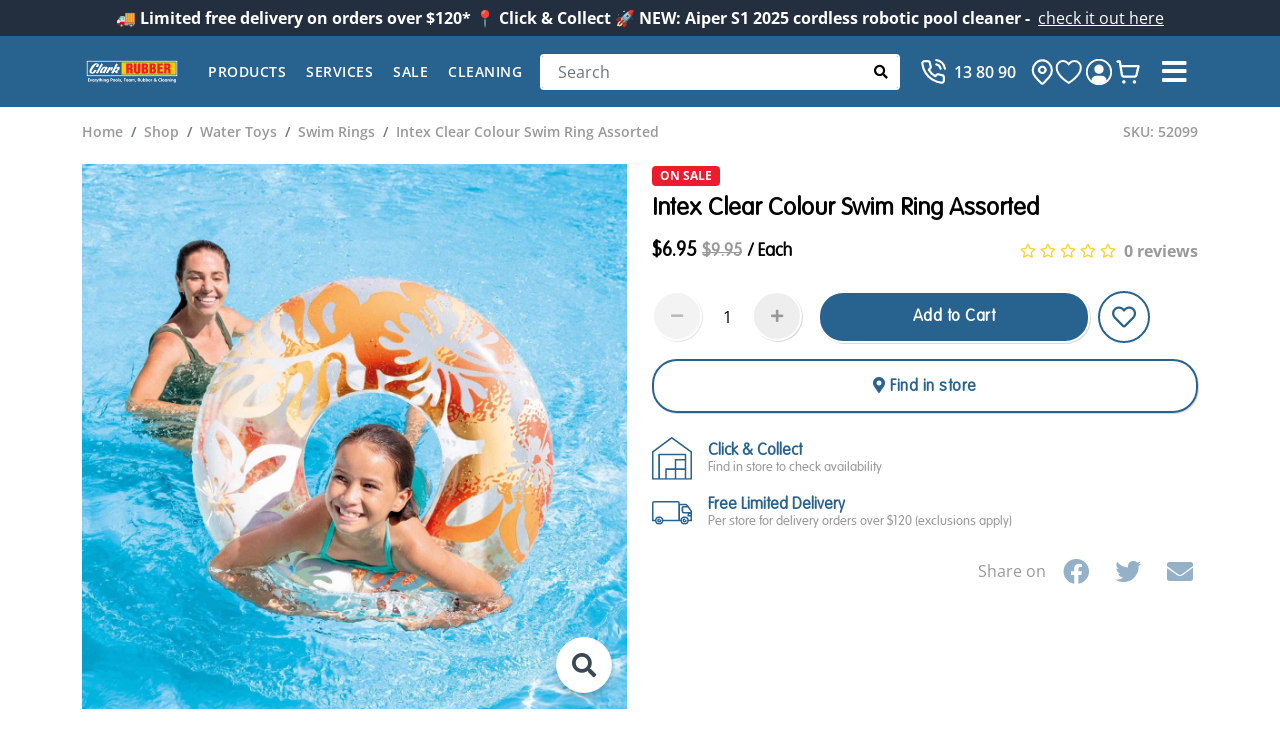

--- FILE ---
content_type: text/html; charset=UTF-8
request_url: https://www.clarkrubber.com.au/products/52099-intex-clear-colour-swim-ring-assorted
body_size: 41170
content:



















  <!DOCTYPE html>
  <html lang="en-AU">
    <head>
      <meta charset="UTF-8">
      <meta http-equiv="X-UA-Compatible" content="IE=edge">
      <meta name="viewport" content="width=device-width, initial-scale=1, shrink-to-fit=no">
      <base href="/">
      
        


<title>Intex Clear Colour Swim Ring Assorted</title>

<meta name="description" content="Buy the Intex Clear Colour Swim Ring Assorted online at Clark Rubber. Visit our stores or shop online today for great prices.">
<link rel="canonical" href="https://www.clarkrubber.com.au/products/52099-intex-clear-colour-swim-ring-assorted">
<meta name="p:domain_verify" content="632057b471e41e45bec533279d83e2ca"/>
<meta name="robots" content="index,follow">

<meta property="og:locale" content="en_US">
<meta property="og:type" content="website">
<meta property="og:title" content="Intex Clear Colour Swim Ring Assorted">
<meta property="og:url" content="https://www.clarkrubber.com.au/products/52099-intex-clear-colour-swim-ring-assorted">
<meta property="og:site_name" content="Clark Rubber">
<meta property="og:image" content="https://www.clarkrubber.com.au/files/images/products/955/1680140863-49577-52099-3.webp?f=jpg">

<meta name="twitter:title" content="Intex Clear Colour Swim Ring Assorted">
<meta name="twitter:image" content="https://www.clarkrubber.com.au/files/images/products/955/1680140863-49577-52099-3.webp?f=jpg">
<meta name="twitter:card" content="summary_large_image">

      

      <!-- Favicon -->
      <link rel="icon" type="image/x-icon" href="/dist/images/favicon.ico">

			<!-- Web fonts -->
			<link rel="preload" href="/dist/fonts/VAGRoundedStd-Bold.woff" as="font" type="font/woff" crossorigin="anonymous">
			<link rel="preload" href="/dist/fonts/VAGRoundedStd-Thin.woff" as="font" type="font/woff" crossorigin="anonymous">
			<link rel="preload" href="/dist/fonts/VAG-Rounded-Std-Light.woff" as="font" type="font/woff" crossorigin="anonymous">
			<link rel="preload" href="/dist/fonts/open-sans-latin-normal.woff2" as="font" type="font/woff2" crossorigin="anonymous">
			<link rel="preload" href="/dist/fonts/open-sans-latin-ext-normal.woff2" as="font" type="font/woff2" crossorigin="anonymous">

			<!-- Main CSS File -->
			<link rel="stylesheet" href="/dist/app.css?v=02d1ab6">
            <link rel="stylesheet" type="text/css" href="/files/styling/badges-style.css">
    </head>
  <body>
		<noscript>
			<!-- Google Tag Manager (noscript) -->
			<iframe src="https://www.googletagmanager.com/ns.html?id=GTM-PXRNGR" height="0" width="0" style="display:none;visibility:hidden"></iframe>
			<!-- Pinterest (noscript) -->
			<img height="1" width="1" style="display:none;" alt="Pinterest pixel" src="https://ct.pinterest.com/v3/?tid=2613196420580&event=init&noscript=1"/>
			<!-- Meta (noscript) -->
			<img height="1" width="1" style="display:none" alt="Meta Pixel" src="https://www.facebook.com/tr?id=420270271692791&ev=PageView&noscript=1"/>
		</noscript>
    <!-- Your header goes here -->
    
            						
	
	<!-- <section class="header-top section-tertiary">
				<h4><strong>🚚 Limited free delivery on orders over $120*     📍 Click & Collect     🚀 NEW: Aiper S1 2025 cordless robotic pool cleaner - </strong></h4>
		<a href=""
		   class="font-italic ml-2"></a>
	</section>	 -->

			<div class="announcement p-2 fs-lg-d-14 section-tertiary text-center d-none d-md-block" style="background-color: ; color: ">
			<strong>🚚 Limited free delivery on orders over $120*     📍 Click & Collect     🚀 NEW: Aiper S1 2025 cordless robotic pool cleaner - </strong> 				<a href="https://www.clarkrubber.com.au/products/aiper-scuba-s1-2025-edition-cordless-robotic-pool-cleaner" aria-label="Announcement" target="" style="color: #ffffff">check it out here</a>
					</div>
				<div class="announcement d-block d-md-none p-2 fs-lg-d-14 section-tertiary text-center" style="background-color: ; color: ">
			<p><strong>🚚 Limited free delivery on orders over $120*</strong></p>
		</div>
	
    

    
<header class="header">
  
  <!-- <div class="section-tertiary z-1 position-relative header__top">
    <div class="container d-none d-xl-flex align-items-center flex-wrap">
      <div class="d-inline-flex align-items-center py-2 small me-3">
        <svg width="24" height="24" viewBox="0 0 32 32">
          <g fill="none" fill-rule="evenodd">
            <path
                    stroke="currentColor"
                    stroke-width="2px"
                    d="M22.2747675 7.74049241l.0000761.00007962c3.5739303 3.74179057 3.6794962 9.37478367.0388053 13.22603837l-5.2449783 5.5759916c-.5750772.6100003-1.5286975.6100003-2.1045449-.000818l-5.24192625-5.5733316c-3.6555615-3.8657594-3.57549766-9.3205396-.08441613-13.09929626 3.48528328-3.77272413 9.09680878-3.83426166 12.63698418-.12866373zM18.13363 11.8907675c-1.1740508-1.18769-3.0932092-1.18769-4.26726 0-1.15516 1.1685798-1.15516 3.0498852 0 4.218465 1.1740508 1.18769 3.0932092 1.18769 4.26726 0 1.15516-1.1685798 1.15516-3.0498852 0-4.218465z"
            />
          </g>
        </svg>
        <span class="ms-1 fw-semibold">Choose your store</span>
      </div>
      <div class="cr-dropdown dropdown dropdown-change-store">
        <a class="dropdown-toggle small d-block justify-content-center transition-none fw-semibold" href="#" aria-label="Change Store" data-bs-auto-close="outside" data-bs-toggle="dropdown" aria-expanded="false" id="dropdownChangeStore">
          Change store
        </a>
        <div class="dropdown-menu rounded-0 text-center p-3 w-370" aria-labelledby="dropdownChangeStore">
          <form class="m-1">
            <div class="position-relative d-flex">
              <input type="text" placeholder="Enter your Postcode or Suburb" class="form-control rounded p-2 px-3 text-tertiary" id="location"/>
              <button type="submit" class="btn btn-white px-2 py-2 border-0 position-absolute translate-middle-y top-50 end-0 me-1" aria-label="Search">
                <i class="fas fa-search"></i>
              </button>
            </div>
            <h4 class="text-center text-muted my-3">OR</h4>
            <button class="btn btn-secondary w-100" type="button" aria-label="Search Store"><i class="fas fa-compass"></i> Show stores near me</button>
          </form>
        </div>
      </div>
      <a href="/help-center" class="hover:text-white text-secondary small ms-auto fw-semibold">Help Center</a>

    </div>
  </div> -->
  <!-- End .header__top -->

<div class="section-primary header__bottom">
  <div class="container d-flex align-items-center position-relative px-down-xl-0">
    <button
            class="hover:text-secondary btn text-white btn-mobile-menu d-xl-none order-xl-0 order-first"
            aria-label="Search"
            id="btnMobileMenu"
    >
      <i class="fa fa-bars"></i>
    </button>

    <a href="/" class="header__logo me-xxl-4 me-xl-3 mx-auto ms-xl-0">
      <svg width="230" height="71" viewBox="0 0 595.28 186.12">
        <title lang="en">Clark Rubber - Leaders in Swimming Pools, Foam and Rubber</title>
        <defs>
          <style>
            .crlogo-st0 {
              fill: #ed1c2c;
            }

            .crlogo-st1 {
              fill: #fff;
            }

            .crlogo-st2 {
              fill: #ffcf01;
            }

            .crlogo-st3 {
              fill: #28628f;
            }
          </style>
        </defs>
        <rect class="crlogo-st1" x="28.63" y="29.71" width="538.16" height="90.71"/>
        <rect class="crlogo-st3" x="33.08" y="34.17" width="529.26" height="81.8"/>
        <path class="crlogo-st1" d="M84.73,44.03s15.7.36,15.7,9.03c0,5.85-4.92,12.83-4.92,12.83,0,0-11.06,1.35-12.11-2.67-.62-2.36,5.13-8.92,5.13-8.92,0,0,2.15-3.39.1-4.41-2.05-1.03-8.1,3.8-20.42,20.72-12.31,16.93-13.85,26.27-8.21,27.81,5.64,1.54,13.64-14.06,13.64-14.06,0,0,1.13-2.67,4.62-1.85,3.49.82,6.57,2.05,6.57,2.05,0,0,1.95.51.61,2.87-1.33,2.36-9.44,18.67-24.42,18.67s-17.34-10.06-17.03-13.03c.31-2.97,2.46-15.59,13.75-31.19,11.29-15.59,22.47-17.85,26.98-17.85"/>
        <path class="crlogo-st1" d="M83.6,99.44s9.95-14.16,29.76-52.63c1.2-2.33,3.74-2.59,5.51-1.13.97.8,3.82,2.77,5.87,5.64,0,0-25.96,42.68-29.03,51.61-.38,1.1-.03,1.84-2.8,1.54-2.77-.31-7.98-1.75-8.9-2.16-.93-.41-1.54-1.13-.41-2.87"/>
        <path class="crlogo-st1" d="M146.6,64.66c-4.62-2.77-5.85.41-5.85.41l-1.74,2.87c-.82-3.49-6.16-3.69-6.16-3.69,0,0-8-1.33-18.37,13.54-13.71,19.68-8.41,24.52-2.67,25.24,5.74.72,12.72-5.34,12.72-5.34,0,0-.41,2.15.2,2.98,1.2,1.6,3.9,2.15,6.36,2.36,2.46.2,3.49,1.13,5.23-2.36,1.74-3.49,16.11-29.75,16.11-29.75-.72-1.44-1.23-3.49-5.85-6.26M131.42,84.66c-8.29,14.11-11.08,10.77-11.08,10.77,0,0-3.45-1.82,5.23-15.9,5.95-9.64,8.85-9.08,8.85-9.08,0,0,5.08.46-3,14.21"/>
        <path class="crlogo-st1" d="M143.11,98.62s15.39-27.35,17.55-30.88c1.13-1.85,3.69-.82,3.69-.82,0,0,3.69,1.03,4.1,1.23.41.2,2.36,1.13,2.05,2.87,0,0,1.54-3.8,8.72-3.8s4.82,6.06,4.2,7.08l-7.08,12.93s-.72,2.36-3.18.92c-2.46-1.44-4.62-2.46-4.62-2.46,0,0-1.95-.41,0-2.98,1.95-2.57,5.22-6.41,2.87-7.39-1.23-.51-3.18,2.26-3.18,2.26,0,0-10.57,18.88-12.52,23.19,0,0-.38,2.54-7.59,2.15-7.13-.38-6.16-2.05-5.03-4.31"/>
        <path class="crlogo-st1" d="M219.96,64.76c-8.47-1.03-17.44,6.98-17.44,6.98,2.26-5.23,8.21-16.21,9.95-19.08,1.74-2.87-.51-3.69-.51-3.69,0,0-4.41-1.85-6.26-2.67-1.85-.82-3.05-.19-3.79,1.33-20.73,42.37-26.37,49.97-26.37,49.97-3.08,4.21.41,4.93.41,4.93,0,0,3.8.92,7.28,1.64s4.1-1.23,4.1-1.23c0,0,3.9-6.77,4.82-8.21.93-1.44,1.85-.72,1.85-.72,0,0,3.44,3.35,6.57,7.9,2.88,4.18,6,1.62,6.98,1.13.98-.49,2.82-1.41,5.13-3.18,2.81-2.15,1.03-3.9,1.03-3.9l-4.1-5.64c10.26-4.62,12.31-9.44,12.31-9.44,5.23-10.16,1.29-15.72-1.95-16.11M194.51,88.15l4.72-9.24s6.16-7.87,10.36-3.77c4.77,4.66-4.62,16.39-15.08,13.01"/>
        <rect class="crlogo-st2" x="235.43" y="38.63" width="322.45" height="72.89"/>
        <path class="crlogo-st0" d="M278.06,105.25h-14.17v-60.36h20.69c11.59,0,17.39,4.67,17.39,16.66,0,6.44-1.53,11.02-7.48,13.76v.16c3.94.88,6.76,3.62,7,7.81.4,4.83.48,15.21,1.29,19.08.32.8.72,1.53,1.37,2.09v.8h-15.45c-.4-1.13-.73-2.25-.81-3.46-.24-5.31.08-10.3-.32-14-.4-3.71-1.53-6.12-4.83-6.36h-4.67v23.82ZM278.06,70.56h4.83c4.1,0,5.07-3.78,5.07-7.48,0-7.16-2.98-7.48-9.9-7.33v14.81Z"/>
        <path class="crlogo-st0" d="M309.84,44.89h14.17v45.55c0,2.89.88,5.39,4.91,5.39,3.7,0,4.83-3.22,4.83-5.79v-45.15h14.17v43.7c0,10.22-4.59,18.11-19.08,18.11-11.99,0-19-5.72-19-18.11v-43.7Z"/>
        <path class="crlogo-st0" d="M355.96,105.25v-60.36h18.36c10.7,0,19.08,3.46,19.08,15.61,0,5.31-1.93,10.06-6.84,12.71v.16c6.44,3.7,7.81,6.92,7.81,14.41,0,12.23-6.92,17.46-18.43,17.46h-19.97ZM370.13,94.39c7.08-.16,10.06.32,10.06-7.81,0-7-4.02-6.84-10.06-7.08v14.89ZM370.13,68.63c6.2-.4,9.09,0,9.09-7.16,0-5.96-4.1-5.72-9.09-5.72v12.88Z"/>
        <path class="crlogo-st0" d="M401.92,105.25v-60.36h18.36c10.7,0,19.08,3.46,19.08,15.61,0,5.31-1.93,10.06-6.84,12.71v.16c6.44,3.7,7.81,6.92,7.81,14.41,0,12.23-6.92,17.46-18.43,17.46h-19.97ZM416.09,94.39c7.08-.16,10.06.32,10.06-7.81,0-7-4.02-6.84-10.06-7.08v14.89ZM416.09,68.63c6.2-.4,9.09,0,9.09-7.16,0-5.96-4.1-5.72-9.09-5.72v12.88Z"/>
        <polygon class="crlogo-st0" points="448.04 105.25 448.04 44.89 480.48 44.89 480.48 56.96 462.2 56.96 462.2 68.07 479.91 68.07 479.91 80.14 462.2 80.14 462.2 93.18 481.44 93.18 481.44 105.25 448.04 105.25"/>
        <path class="crlogo-st0" d="M503.34,105.25h-14.17v-60.36h20.69c11.59,0,17.39,4.67,17.39,16.66,0,6.44-1.53,11.02-7.49,13.76v.16c3.95.88,6.76,3.62,7,7.81.4,4.83.48,15.21,1.29,19.08.32.8.73,1.53,1.37,2.09v.8h-15.45c-.4-1.13-.73-2.25-.81-3.46-.24-5.31.08-10.3-.32-14-.4-3.71-1.53-6.12-4.83-6.36h-4.67v23.82ZM503.34,70.56h4.83c4.1,0,5.07-3.78,5.07-7.48,0-7.16-2.98-7.48-9.9-7.33v14.81Z"/>
        <path class="crlogo-st1" d="M35.45,136.2c0-1.35.67-2.34,2.1-2.34h6.67c1.29,0,1.91.92,1.91,1.86s-.65,1.86-1.91,1.86h-4.74v3.93h4.41c1.32,0,1.96.91,1.96,1.86s-.67,1.86-1.96,1.86h-4.41v4.09h4.98c1.29,0,1.91.92,1.91,1.86s-.65,1.86-1.91,1.86h-6.94c-1.18,0-2.07-.81-2.07-2.02v-14.8Z"/>
        <path class="crlogo-st1" d="M47.45,141.55c-.19-.49-.24-.78-.24-1.13,0-1.24.97-1.88,2.02-1.88s1.53.78,1.72,1.37l2.48,7.64h.05l2.48-7.64c.19-.59.65-1.37,1.72-1.37s2.02.65,2.02,1.88c0,.35-.05.65-.24,1.13l-3.9,10.01c-.38,1-.78,1.61-2.1,1.61s-1.72-.62-2.1-1.61l-3.9-10.01Z"/>
        <path class="crlogo-st1" d="M64.43,147.15c.27,1.91,1.86,2.8,3.66,2.8,1.99,0,3.36-1.56,4.39-1.56.83,0,1.59.83,1.59,1.67,0,1.67-3.44,3.28-6.32,3.28-4.36,0-7.27-3.18-7.27-7.45,0-3.93,2.85-7.51,6.94-7.51s6.97,3.82,6.97,7.05c0,1.16-.51,1.72-1.7,1.72h-8.26ZM70.52,144.57c-.22-1.69-1.29-2.96-3.09-2.96s-2.88,1.32-3.07,2.96h6.16Z"/>
        <path class="crlogo-st1" d="M76.24,140.48c0-1.29,1.02-1.94,1.99-1.94,1.02,0,1.88.38,1.88,1.62h.05c.73-1.08,1.51-1.62,2.72-1.62.94,0,1.88.67,1.88,2.07,0,1.27-1.16,1.35-2.31,1.88-1.16.54-2.34,1.05-2.34,2.58v5.95c0,1.29-.81,2.15-1.94,2.15s-1.94-.86-1.94-2.15v-10.55Z"/>
        <path class="crlogo-st1" d="M84.83,141.2c-.11-.3-.19-.59-.19-1,0-.97,1.02-1.67,1.83-1.67.94,0,1.62.51,1.94,1.37l2.66,7.29,2.85-7.29c.32-.86,1-1.37,1.94-1.37.81,0,1.83.7,1.83,1.67,0,.4-.05.7-.19,1l-6.49,16.15c-.32.81-.92,1.53-1.83,1.53-1.32,0-2.02-.83-2.02-1.67,0-.38.11-.78.24-1.13l1.7-4.2-4.28-10.68Z"/>
        <path class="crlogo-st1" d="M100.22,142.09h-.86c-1.05,0-1.7-.65-1.7-1.7,0-.97.73-1.7,1.7-1.7h.86v-2.31c0-1.29.81-2.15,1.94-2.15s1.94.86,1.94,2.15v2.31h1.1c1,0,1.86.46,1.86,1.7s-.86,1.7-1.86,1.7h-1.1v8.93c0,1.29-.81,2.15-1.94,2.15s-1.94-.86-1.94-2.15v-8.93Z"/>
        <path class="crlogo-st1" d="M107.78,134.45c0-1.29.81-2.15,1.94-2.15s1.94.86,1.94,2.15v5.27h.05c.81-.99,2.31-1.35,3.53-1.35,3.04,0,5.3,1.94,5.3,5.22v7.43c0,1.29-.81,2.15-1.94,2.15s-1.94-.86-1.94-2.15v-6.75c0-1.8-1.13-2.66-2.53-2.66-1.59,0-2.48,1.16-2.48,2.66v6.75c0,1.29-.81,2.15-1.94,2.15s-1.94-.86-1.94-2.15v-16.58Z"/>
        <path class="crlogo-st1" d="M127.34,134.85c0,1.21-.97,2.23-2.18,2.23s-2.18-1.05-2.18-2.23c0-1.1,1.02-2.13,2.18-2.13s2.18,1,2.18,2.13ZM123.22,140.69c0-1.29.81-2.15,1.94-2.15s1.94.86,1.94,2.15v10.33c0,1.29-.81,2.15-1.94,2.15s-1.94-.86-1.94-2.15v-10.33Z"/>
        <path class="crlogo-st1" d="M129.79,140.69c0-1.29.81-2.15,1.94-2.15,1,0,1.64.54,1.78,1.43.75-1.05,1.91-1.59,3.74-1.59,3.04,0,5.3,1.94,5.3,5.22v7.43c0,1.29-.81,2.15-1.94,2.15s-1.94-.86-1.94-2.15v-6.75c0-1.8-1.13-2.66-2.53-2.66-1.59,0-2.48,1.16-2.48,2.66v6.75c0,1.29-.81,2.15-1.94,2.15s-1.94-.86-1.94-2.15v-10.33Z"/>
        <path class="crlogo-st1" d="M158.53,151.89c0,4.65-3.04,7-7.45,7-1.59,0-6.11-.78-6.11-2.91,0-.73.81-1.7,1.56-1.7,1.24,0,2.61,1.21,4.84,1.21,1.88,0,3.28-1.1,3.28-3.07v-.91h-.05c-.81,1.18-2.13,1.83-3.9,1.83-4.06,0-5.97-3.58-5.97-7.43s2.48-7.54,6.38-7.54c1.32,0,2.83.59,3.55,1.78.24-1.02.86-1.62,1.94-1.62,1.13,0,1.94.86,1.94,2.15v11.2ZM151.61,141.93c-2.02,0-3.01,2.1-3.01,3.9,0,2.07,1,3.96,3.01,3.96s3.04-1.94,3.04-3.82-.92-4.04-3.04-4.04Z"/>
        <path class="crlogo-st1" d="M169.13,135.96c0-1.26.75-2.1,2.1-2.1h4.76c3.96,0,6.89,2.58,6.89,6.43s-3.04,6.38-6.73,6.38h-2.99v4.41c0,1.35-.86,2.1-2.02,2.1s-2.02-.75-2.02-2.1v-15.12ZM173.16,143.11h2.74c1.7,0,2.77-1.24,2.77-2.85s-1.08-2.85-2.77-2.85h-2.74v5.7Z"/>
        <path class="crlogo-st1" d="M197.84,145.89c0,4.04-2.77,7.45-6.94,7.45s-6.94-3.42-6.94-7.45,2.85-7.51,6.94-7.51,6.94,3.58,6.94,7.51ZM187.83,145.89c0,1.86.97,3.9,3.07,3.9s3.07-2.05,3.07-3.9-.94-3.96-3.07-3.96-3.07,2.1-3.07,3.96Z"/>
        <path class="crlogo-st1" d="M213.34,145.89c0,4.04-2.77,7.45-6.94,7.45s-6.94-3.42-6.94-7.45,2.85-7.51,6.94-7.51,6.94,3.58,6.94,7.51ZM203.33,145.89c0,1.86.97,3.9,3.07,3.9s3.07-2.05,3.07-3.9-.94-3.96-3.07-3.96-3.07,2.1-3.07,3.96Z"/>
        <path class="crlogo-st1" d="M215.46,134.45c0-1.29.81-2.15,1.94-2.15s1.94.86,1.94,2.15v16.58c0,1.29-.81,2.15-1.94,2.15s-1.94-.86-1.94-2.15v-16.58Z"/>
        <path class="crlogo-st1" d="M230.18,142.9c-.73,0-2.21-1.13-3.47-1.13-.7,0-1.32.32-1.32,1.08,0,1.8,6.73,1.53,6.73,5.95,0,2.58-2.18,4.55-5.52,4.55-2.18,0-5.41-1.24-5.41-2.99,0-.59.59-1.72,1.67-1.72,1.51,0,2.18,1.32,4.01,1.32,1.18,0,1.53-.38,1.53-1.1,0-1.78-6.73-1.51-6.73-5.95,0-2.69,2.18-4.52,5.25-4.52,1.91,0,4.84.89,4.84,2.8,0,.89-.67,1.72-1.59,1.72Z"/>
        <path class="crlogo-st1" d="M236.02,155.71c-.32.62-1.1.91-1.53.91-.97,0-1.83-.81-1.83-1.78,0-.38.16-.73.32-1.08l2.23-4.04c.35-.62,1.13-.91,1.56-.91.97,0,1.86.81,1.86,1.78,0,.38-.19.73-.35,1.08l-2.26,4.04Z"/>
        <path class="crlogo-st1" d="M249.63,135.96c0-1.1.75-2.1,2.1-2.1h6.89c1.18,0,1.8.92,1.8,1.86s-.59,1.86-1.8,1.86h-4.95v3.93h4.17c1.29,0,1.94.91,1.94,1.83s-.65,1.88-1.94,1.88h-4.17v5.87c0,1.35-.86,2.1-2.02,2.1s-2.02-.75-2.02-2.1v-15.12Z"/>
        <path class="crlogo-st1" d="M275.33,145.89c0,4.04-2.77,7.45-6.94,7.45s-6.94-3.42-6.94-7.45,2.85-7.51,6.94-7.51,6.94,3.58,6.94,7.51ZM265.32,145.89c0,1.86.97,3.9,3.07,3.9s3.07-2.05,3.07-3.9-.94-3.96-3.07-3.96-3.07,2.1-3.07,3.96Z"/>
        <path class="crlogo-st1" d="M290.75,150.65c0,1,0,2.53-1.86,2.53-1.13,0-1.59-.62-1.86-1.64-1,1.18-2.21,1.8-3.69,1.8-3.63,0-6.4-3.09-6.4-7.45s2.85-7.51,6.4-7.51c1.43,0,2.83.57,3.69,1.78.11-.94.91-1.62,1.86-1.62,1.86,0,1.86,1.53,1.86,2.53v9.58ZM283.88,149.79c2.02,0,2.99-2.05,2.99-3.9s-.94-3.96-2.99-3.96-3.07,2.1-3.07,3.96.97,3.9,3.07,3.9Z"/>
        <path class="crlogo-st1" d="M293.49,140.69c0-1.29.81-2.15,1.94-2.15,1,0,1.64.54,1.78,1.45.94-1.02,2.18-1.62,3.61-1.62,1.62,0,2.99.67,4.01,1.96,1.08-1.24,2.77-1.96,4.09-1.96,3.15,0,5.3,1.83,5.3,5.22v7.43c0,1.29-.81,2.15-1.94,2.15s-1.94-.86-1.94-2.15v-6.75c0-1.56-.86-2.66-2.26-2.66s-2.29,1.1-2.29,2.66v6.75c0,1.29-.81,2.15-1.94,2.15s-1.94-.86-1.94-2.15v-6.75c0-1.56-.86-2.66-2.26-2.66-1.59,0-2.29,1.1-2.29,2.66v6.75c0,1.29-.81,2.15-1.94,2.15s-1.94-.86-1.94-2.15v-10.33Z"/>
        <path class="crlogo-st1" d="M318.94,155.71c-.32.62-1.1.91-1.53.91-.97,0-1.83-.81-1.83-1.78,0-.38.16-.73.32-1.08l2.23-4.04c.35-.62,1.13-.91,1.56-.91.97,0,1.86.81,1.86,1.78,0,.38-.19.73-.35,1.08l-2.26,4.04Z"/>
        <path class="crlogo-st1" d="M332.56,135.96c0-1.29.73-2.1,2.07-2.1h4.74c4.14,0,6.7,1.86,6.7,6.08,0,2.96-2.23,4.66-4.98,5.09l4.58,4.9c.38.4.54.81.54,1.18,0,1.05-.83,2.07-2.02,2.07-.48,0-1.13-.19-1.56-.7l-5.97-7.24h-.05v5.84c0,1.35-.86,2.1-2.02,2.1s-2.02-.75-2.02-2.1v-15.12ZM336.59,142.33h2.77c1.48,0,2.5-.89,2.5-2.4s-1.02-2.37-2.5-2.37h-2.77v4.76Z"/>
        <path class="crlogo-st1" d="M347.95,140.69c0-1.29.81-2.15,1.94-2.15s1.94.86,1.94,2.15v6.92c0,1.62,1.21,2.5,2.5,2.5s2.5-.89,2.5-2.5v-6.92c0-1.29.81-2.15,1.94-2.15s1.94.86,1.94,2.15v7c0,3.44-2.29,5.65-6.38,5.65s-6.38-2.21-6.38-5.65v-7Z"/>
        <path class="crlogo-st1" d="M363.45,134.45c0-1.29.81-2.15,1.94-2.15s1.94.86,1.94,2.15v5.27c1.02-.89,2.34-1.35,3.69-1.35,4.17,0,6.24,3.9,6.24,7.67s-2.48,7.29-6.38,7.29c-1.32,0-2.83-.59-3.55-1.78-.24,1.02-.86,1.61-1.94,1.61-1.13,0-1.94-.86-1.94-2.15v-16.58ZM370.36,149.79c2.02,0,3.01-2.1,3.01-3.9s-1-3.96-3.01-3.96-3.04,1.94-3.04,3.82.92,4.04,3.04,4.04Z"/>
        <path class="crlogo-st1" d="M379.43,134.45c0-1.29.81-2.15,1.94-2.15s1.94.86,1.94,2.15v5.27c1.02-.89,2.34-1.35,3.69-1.35,4.17,0,6.24,3.9,6.24,7.67s-2.48,7.29-6.38,7.29c-1.32,0-2.83-.59-3.55-1.78-.24,1.02-.86,1.61-1.94,1.61-1.13,0-1.94-.86-1.94-2.15v-16.58ZM386.34,149.79c2.02,0,3.01-2.1,3.01-3.9s-1-3.96-3.01-3.96-3.04,1.94-3.04,3.82.92,4.04,3.04,4.04Z"/>
        <path class="crlogo-st1" d="M398.53,147.15c.27,1.91,1.86,2.8,3.66,2.8,1.99,0,3.36-1.56,4.39-1.56.83,0,1.59.83,1.59,1.67,0,1.67-3.44,3.28-6.32,3.28-4.36,0-7.27-3.18-7.27-7.45,0-3.93,2.85-7.51,6.94-7.51s6.97,3.82,6.97,7.05c0,1.16-.51,1.72-1.7,1.72h-8.26ZM404.61,144.57c-.22-1.69-1.29-2.96-3.09-2.96s-2.88,1.32-3.07,2.96h6.16Z"/>
        <path class="crlogo-st1" d="M410.34,140.48c0-1.29,1.02-1.94,1.99-1.94,1.02,0,1.88.38,1.88,1.62h.05c.73-1.08,1.51-1.62,2.72-1.62.94,0,1.88.67,1.88,2.07,0,1.27-1.16,1.35-2.31,1.88-1.16.54-2.34,1.05-2.34,2.58v5.95c0,1.29-.81,2.15-1.94,2.15s-1.94-.86-1.94-2.15v-10.55Z"/>
        <path class="crlogo-st1" d="M440.02,145.59l1.05-1.21c.7-.81,1.18-1.24,2.05-1.24.78,0,1.48.67,1.48,1.7,0,.73-.62,1.59-1.48,2.56l-.67.73,1.83,2.07c.38.43.59.73.59,1.35,0,.91-.86,1.8-1.88,1.8-.62,0-1.02-.19-1.43-.62l-1.86-1.94c-1.75,1.53-3.52,2.56-5.92,2.56-3.61,0-6.59-2.05-6.59-5.81,0-2.66,1.86-4.63,4.06-5.84-1.05-1.05-1.78-2.13-1.78-3.63,0-3.07,2.88-4.52,5.65-4.52,2.42,0,5.49,1.37,5.49,4.23,0,2.15-1.7,3.82-3.42,4.71l2.83,3.12ZM433.38,143.9c-1.21.78-2.31,1.72-2.31,3.26,0,1.7,1.16,2.64,2.8,2.64,1.45,0,2.4-.59,3.42-1.56l-3.9-4.33ZM435.13,136.6c-.7,0-1.62.54-1.62,1.35s.38,1.29,1.43,2.31c.81-.4,1.96-1.13,1.96-2.1,0-1.21-1.08-1.56-1.78-1.56Z"/>
        <path class="crlogo-st1" d="M463.49,133.53c1.96,0,5.79.65,5.79,3.01,0,.97-.67,1.8-1.67,1.8-1.1,0-1.86-.94-4.12-.94-3.34,0-5.06,2.83-5.06,6.113s1.75,5.95,5.06,5.95c2.26,0,3.18-1.13,4.28-1.13,1.21,0,1.78,1.21,1.78,1.83,0,2.58-4.06,3.18-6.06,3.18-5.46,0-9.26-4.33-9.26-9.9s3.77-9.9,9.26-9.9Z"/>
        <path class="crlogo-st1" d="M471.8,134.45c0-1.29.81-2.15,1.94-2.15s1.94.86,1.94,2.15v16.58c0,1.29-.81,2.15-1.94,2.15s-1.94-.86-1.94-2.15v-16.58Z"/>
        <path class="crlogo-st1" d="M481.48,147.15c.27,1.91,1.86,2.8,3.66,2.8,1.99,0,3.36-1.56,4.39-1.56.83,0,1.59.83,1.59,1.67,0,1.67-3.44,3.28-6.32,3.28-4.36,0-7.27-3.18-7.27-7.45,0-3.93,2.85-7.51,6.94-7.51s6.97,3.82,6.97,7.05c0,1.16-.51,1.72-1.7,1.72h-8.26ZM487.57,144.57c-.22-1.69-1.29-2.96-3.09-2.96s-2.88,1.32-3.07,2.96h6.16Z"/>
        <path class="crlogo-st1" d="M506.59,150.65c0,1,0,2.53-1.86,2.53-1.13,0-1.59-.62-1.86-1.64-1,1.18-2.21,1.8-3.69,1.8-3.63,0-6.4-3.09-6.4-7.45s2.85-7.51,6.4-7.51c1.43,0,2.83.57,3.69,1.78.11-.94.92-1.62,1.86-1.62,1.86,0,1.86,1.53,1.86,2.53v9.58ZM499.73,149.79c2.02,0,2.99-2.05,2.99-3.9s-.94-3.96-2.99-3.96-3.07,2.1-3.07,3.96.97,3.9,3.07,3.9Z"/>
        <path class="crlogo-st1" d="M509.33,140.69c0-1.29.81-2.15,1.94-2.15,1,0,1.64.54,1.78,1.43.75-1.05,1.91-1.59,3.74-1.59,3.04,0,5.3,1.94,5.3,5.22v7.43c0,1.29-.81,2.15-1.94,2.15s-1.94-.86-1.94-2.15v-6.75c0-1.8-1.13-2.66-2.53-2.66-1.59,0-2.48,1.16-2.48,2.66v6.75c0,1.29-.81,2.15-1.94,2.15s-1.94-.86-1.94-2.15v-10.33Z"/>
        <path class="crlogo-st1" d="M528.89,134.85c0,1.21-.97,2.23-2.18,2.23s-2.18-1.05-2.18-2.23c0-1.1,1.02-2.13,2.18-2.13s2.18,1,2.18,2.13ZM524.78,140.69c0-1.29.81-2.15,1.94-2.15s1.94.86,1.94,2.15v10.33c0,1.29-.81,2.15-1.94,2.15s-1.94-.86-1.94-2.15v-10.33Z"/>
        <path class="crlogo-st1" d="M531.34,140.69c0-1.29.81-2.15,1.94-2.15,1,0,1.64.54,1.78,1.43.75-1.05,1.91-1.59,3.74-1.59,3.04,0,5.3,1.94,5.3,5.22v7.43c0,1.29-.81,2.15-1.94,2.15s-1.94-.86-1.94-2.15v-6.75c0-1.8-1.13-2.66-2.53-2.66-1.59,0-2.48,1.16-2.48,2.66v6.75c0,1.29-.81,2.15-1.94,2.15s-1.94-.86-1.94-2.15v-10.33Z"/>
        <path class="crlogo-st1" d="M560.08,151.89c0,4.65-3.04,7-7.45,7-1.59,0-6.11-.78-6.11-2.91,0-.73.81-1.7,1.56-1.7,1.24,0,2.61,1.21,4.84,1.21,1.88,0,3.28-1.1,3.28-3.07v-.91h-.05c-.81,1.18-2.13,1.83-3.9,1.83-4.06,0-5.97-3.58-5.97-7.43s2.48-7.54,6.38-7.54c1.32,0,2.83.59,3.55,1.78.24-1.02.86-1.62,1.94-1.62,1.13,0,1.94.86,1.94,2.15v11.2ZM553.16,141.93c-2.02,0-3.01,2.1-3.01,3.9,0,2.07,1,3.96,3.01,3.96s3.04-1.94,3.04-3.82-.91-4.04-3.04-4.04Z"/>
      </svg>
    </a>
    <!-- End .header__logo -->

    <nav class="nav nav--header me-xxl-4 me-xl-2" id="navHeader">
      <!-- Menu Section Starts-->
      <ul class="nav__list d-flex flex-xl-row flex-column list-unstyled m-0">
        <!-- Menu level class logic--><li class="nav__item nav__dropdown nav__dropdown1 itemBox"><a href="javascript:;" class="nav__link menuText itemBox ">Products<!-- "Level 0 => 11" --></a><div class="nav__dropdown-menu itemBoxBg"><div data-dropdown-back="dp-back-1" class="nav__dropdown-back d-xl-none d-block text-tertiary text-center h3 mb-0 py-3 flex-shrink-0"><i class="fas fa-chevron-left"></i></div><ul class="nav__dropdown-list list-unstyled"><!-- Menu level class logic--><li class="nav__dropdown-item nav__dropdown nav__dropdown2"><a href="javascript:;" class="nav__dropdown-link linkText "><span class="nav__dropdown-icon">
    <i class="fas fa-swimming-pool"></i>
</span><span class="nav__dropdown-text">Pools</span><span data-dropdown-back-xl="dp-back-2" class="nav__dropdown-back-xl d-xl-flex align-items-center justify-content-center d-none position-absolute top-0 end-0 bottom-0"><i class="fas fa-chevron-left"></i></span><!-- "Level 1 => 11" --></a><div class="nav__dropdown-menu itemBoxBg"><div data-dropdown-back="dp-back-2" class="nav__dropdown-back d-xl-none d-block text-tertiary text-center h3 mb-0 py-3 flex-shrink-0"><i class="fas fa-chevron-left"></i></div><ul class="nav__dropdown-list list-unstyled"><li class="nav__dropdown-item nav__dropdown-header mb-1 border-0 ps-2 mt-xl-0 mt-1"><div class="h5 me-auto mb-0 pe-3">Pools</div><a href="/pools" class="text-decoration-underline flex-shrink-0">Learn more</a></li><!-- Menu level class logic--><li class="nav__dropdown-item nav__dropdown nav__dropdown3"><a href="javascript:;" class="nav__dropdown-link linkText "><span class="nav__dropdown-text">Intex Portable Pools</span><span data-dropdown-back-xl="dp-back-3" class="nav__dropdown-back-xl d-xl-flex align-items-center justify-content-center d-none position-absolute top-0 end-0 bottom-0"><i class="fas fa-chevron-left"></i></span><!-- "Level 2 => 6" --></a><div class="nav__dropdown-menu itemBoxBg"><div data-dropdown-back="dp-back-3" class="nav__dropdown-back d-xl-none d-block text-tertiary text-center h3 mb-0 py-3 flex-shrink-0"><i class="fas fa-chevron-left"></i></div><ul class="nav__dropdown-list list-unstyled"><li class="nav__dropdown-item nav__dropdown-header mb-1 border-0 ps-2 mt-xl-0 mt-1"><div class="h5 me-auto mb-0 pe-3">Intex Portable Pools</div><a href="/portable-pools" class="text-decoration-underline flex-shrink-0">Learn more</a></li><!-- Menu level class logic--><li class="nav__dropdown-item"><a href="/shop/category/intex-fast-set-pools" class="nav__dropdown-link linkText "><span class="nav__dropdown-text">Intex Easy Set Pools</span><!-- "Level 3 => 0" --></a></li><!-- Menu level class logic--><li class="nav__dropdown-item"><a href="/shop/category/intex-metal-frame-pools" class="nav__dropdown-link linkText "><span class="nav__dropdown-text">Intex Metal Frame Pools</span><!-- "Level 3 => 0" --></a></li><!-- Menu level class logic--><li class="nav__dropdown-item"><a href="/shop/category/intex-prism-frame-pools" class="nav__dropdown-link linkText "><span class="nav__dropdown-text">Intex Prism Frame Pools</span><!-- "Level 3 => 0" --></a></li><!-- Menu level class logic--><li class="nav__dropdown-item"><a href="/shop/category/intex-ultra-frame-xtr-pools" class="nav__dropdown-link linkText "><span class="nav__dropdown-text">Intex Ultra Frame XTR Pools</span><!-- "Level 3 => 0" --></a></li><!-- Menu level class logic--><li class="nav__dropdown-item"><a href="/shop/category/intex-graphite-panel-pools" class="nav__dropdown-link linkText "><span class="nav__dropdown-text">Intex Graphite Panel Pools</span><!-- "Level 3 => 0" --></a></li><!-- Menu level class logic--><li class="nav__dropdown-item"><a href="/shop/category/inflatable-kids-pools" class="nav__dropdown-link linkText "><span class="nav__dropdown-text">Kids Pools</span><!-- "Level 3 => 0" --></a></li><!-- Advertisement section --></ul></div></li><!-- Menu level class logic--><li class="nav__dropdown-item nav__dropdown nav__dropdown3"><a href="javascript:;" class="nav__dropdown-link linkText "><span class="nav__dropdown-text">Portable Pool Accessories and Cleaners</span><span data-dropdown-back-xl="dp-back-3" class="nav__dropdown-back-xl d-xl-flex align-items-center justify-content-center d-none position-absolute top-0 end-0 bottom-0"><i class="fas fa-chevron-left"></i></span><!-- "Level 2 => 7" --></a><div class="nav__dropdown-menu itemBoxBg"><div data-dropdown-back="dp-back-3" class="nav__dropdown-back d-xl-none d-block text-tertiary text-center h3 mb-0 py-3 flex-shrink-0"><i class="fas fa-chevron-left"></i></div><ul class="nav__dropdown-list list-unstyled"><li class="nav__dropdown-item nav__dropdown-header mb-1 border-0 ps-2 mt-xl-0 mt-1"><div class="h5 me-auto mb-0 pe-3">Portable Pool Accessories and Cleaners</div><a href="/portable-pool-accessories" class="text-decoration-underline flex-shrink-0">Learn more</a></li><!-- Menu level class logic--><li class="nav__dropdown-item"><a href="/shop/category/portable-pool-cleaners" class="nav__dropdown-link linkText "><span class="nav__dropdown-text">Portable Pool Cleaners</span><!-- "Level 3 => 0" --></a></li><!-- Menu level class logic--><li class="nav__dropdown-item"><a href="/shop/category/portable-pool-robot-cleaners" class="nav__dropdown-link linkText "><span class="nav__dropdown-text">Portable Pool Robot Cleaners</span><!-- "Level 3 => 0" --></a></li><!-- Menu level class logic--><li class="nav__dropdown-item"><a href="/shop/category/portable-pool-covers" class="nav__dropdown-link linkText "><span class="nav__dropdown-text">Portable Pool Covers</span><!-- "Level 3 => 0" --></a></li><!-- Menu level class logic--><li class="nav__dropdown-item"><a href="/shop/category/intex-portable-pool-and-saltwater-systems" class="nav__dropdown-link linkText "><span class="nav__dropdown-text">Portable Pool Saltwater Systems</span><!-- "Level 3 => 0" --></a></li><!-- Menu level class logic--><li class="nav__dropdown-item"><a href="/shop/category/portable-pool-ladders" class="nav__dropdown-link linkText "><span class="nav__dropdown-text">Portable Pool Ladders</span><!-- "Level 3 => 0" --></a></li><!-- Menu level class logic--><li class="nav__dropdown-item"><a href="/shop/category/portable-pool-and-spa-filters" class="nav__dropdown-link linkText "><span class="nav__dropdown-text">Portable Pool and Spa Filters</span><!-- "Level 3 => 0" --></a></li><!-- Menu level class logic--><li class="nav__dropdown-item"><a href="/shop/category/portable-pool-pumps-and-filters" class="nav__dropdown-link linkText "><span class="nav__dropdown-text">Portable Pool Pumps and Filters</span><!-- "Level 3 => 0" --></a></li><!-- Advertisement section --></ul></div></li><!-- Menu level class logic--><li class="nav__dropdown-item nav__dropdown nav__dropdown3"><a href="javascript:;" class="nav__dropdown-link linkText "><span class="nav__dropdown-text">Pool Pumps</span><span data-dropdown-back-xl="dp-back-3" class="nav__dropdown-back-xl d-xl-flex align-items-center justify-content-center d-none position-absolute top-0 end-0 bottom-0"><i class="fas fa-chevron-left"></i></span><!-- "Level 2 => 6" --></a><div class="nav__dropdown-menu itemBoxBg"><div data-dropdown-back="dp-back-3" class="nav__dropdown-back d-xl-none d-block text-tertiary text-center h3 mb-0 py-3 flex-shrink-0"><i class="fas fa-chevron-left"></i></div><ul class="nav__dropdown-list list-unstyled"><li class="nav__dropdown-item nav__dropdown-header mb-1 border-0 ps-2 mt-xl-0 mt-1"><div class="h5 me-auto mb-0 pe-3">Pool Pumps</div><a href="/pool-pumps" class="text-decoration-underline flex-shrink-0">Learn more</a></li><!-- Menu level class logic--><li class="nav__dropdown-item"><a href="/shop/category/single-speed-pumps" class="nav__dropdown-link linkText "><span class="nav__dropdown-text">Single Speed Pumps</span><!-- "Level 3 => 0" --></a></li><!-- Menu level class logic--><li class="nav__dropdown-item"><a href="/energy-efficient-pumps" class="nav__dropdown-link linkText "><span class="nav__dropdown-text">Energy Efficient Pumps</span><!-- "Level 3 => 0" --></a></li><!-- Menu level class logic--><li class="nav__dropdown-item"><a href="/shop/category/solar-heating-pumps" class="nav__dropdown-link linkText "><span class="nav__dropdown-text">Solar Heating Pumps</span><!-- "Level 3 => 0" --></a></li><!-- Menu level class logic--><li class="nav__dropdown-item"><a href="/shop/category/intex-portable-pool-and-saltwater-systems" class="nav__dropdown-link linkText "><span class="nav__dropdown-text">Portable Pool Saltwater Systems</span><!-- "Level 3 => 0" --></a></li><!-- Menu level class logic--><li class="nav__dropdown-item"><a href="/shop/category/pump-spare-parts" class="nav__dropdown-link linkText "><span class="nav__dropdown-text">Pump Spare Parts</span><!-- "Level 3 => 0" --></a></li><!-- Menu level class logic--><li class="nav__dropdown-item"><a href="/shop/category/portable-pool-pumps-and-filters" class="nav__dropdown-link linkText "><span class="nav__dropdown-text">Portable Pool Pumps and Filters</span><!-- "Level 3 => 0" --></a></li><!-- Advertisement section --></ul></div></li><!-- Menu level class logic--><li class="nav__dropdown-item nav__dropdown nav__dropdown3"><a href="javascript:;" class="nav__dropdown-link linkText "><span class="nav__dropdown-text">Pool Filters</span><span data-dropdown-back-xl="dp-back-3" class="nav__dropdown-back-xl d-xl-flex align-items-center justify-content-center d-none position-absolute top-0 end-0 bottom-0"><i class="fas fa-chevron-left"></i></span><!-- "Level 2 => 5" --></a><div class="nav__dropdown-menu itemBoxBg"><div data-dropdown-back="dp-back-3" class="nav__dropdown-back d-xl-none d-block text-tertiary text-center h3 mb-0 py-3 flex-shrink-0"><i class="fas fa-chevron-left"></i></div><ul class="nav__dropdown-list list-unstyled"><li class="nav__dropdown-item nav__dropdown-header mb-1 border-0 ps-2 mt-xl-0 mt-1"><div class="h5 me-auto mb-0 pe-3">Pool Filters</div><a href="/pool-filters" class="text-decoration-underline flex-shrink-0">Learn more</a></li><!-- Menu level class logic--><li class="nav__dropdown-item"><a href="/shop/category/pool-sand-filters" class="nav__dropdown-link linkText "><span class="nav__dropdown-text">Pool Sand Filters</span><!-- "Level 3 => 0" --></a></li><!-- Menu level class logic--><li class="nav__dropdown-item"><a href="/shop/category/pool-cartridge-filters" class="nav__dropdown-link linkText "><span class="nav__dropdown-text">Pool Cartridge Filters</span><!-- "Level 3 => 0" --></a></li><!-- Menu level class logic--><li class="nav__dropdown-item"><a href="/shop/category/portable-pool-and-spa-filters" class="nav__dropdown-link linkText "><span class="nav__dropdown-text">Portable Pool and Spa Filters</span><!-- "Level 3 => 0" --></a></li><!-- Menu level class logic--><li class="nav__dropdown-item"><a href="/shop/category/filter-sands-media" class="nav__dropdown-link linkText "><span class="nav__dropdown-text">Filtration Media</span><!-- "Level 3 => 0" --></a></li><!-- Menu level class logic--><li class="nav__dropdown-item"><a href="/shop/category/filter-spare-parts" class="nav__dropdown-link linkText "><span class="nav__dropdown-text">Filter Spare Parts</span><!-- "Level 3 => 0" --></a></li><!-- Advertisement section --></ul></div></li><!-- Menu level class logic--><li class="nav__dropdown-item nav__dropdown nav__dropdown3"><a href="javascript:;" class="nav__dropdown-link linkText "><span class="nav__dropdown-text">Pool Salt Water Chlorinators</span><span data-dropdown-back-xl="dp-back-3" class="nav__dropdown-back-xl d-xl-flex align-items-center justify-content-center d-none position-absolute top-0 end-0 bottom-0"><i class="fas fa-chevron-left"></i></span><!-- "Level 2 => 2" --></a><div class="nav__dropdown-menu itemBoxBg"><div data-dropdown-back="dp-back-3" class="nav__dropdown-back d-xl-none d-block text-tertiary text-center h3 mb-0 py-3 flex-shrink-0"><i class="fas fa-chevron-left"></i></div><ul class="nav__dropdown-list list-unstyled"><li class="nav__dropdown-item nav__dropdown-header mb-1 border-0 ps-2 mt-xl-0 mt-1"><div class="h5 me-auto mb-0 pe-3">Pool Salt Water Chlorinators</div><a href="/salt-water-pool-chlorinators" class="text-decoration-underline flex-shrink-0">Learn more</a></li><!-- Menu level class logic--><li class="nav__dropdown-item"><a href="/shop/category/pool-chlorinators" class="nav__dropdown-link linkText "><span class="nav__dropdown-text">Salt Water Chlorinators</span><!-- "Level 3 => 0" --></a></li><!-- Menu level class logic--><li class="nav__dropdown-item"><a href="/shop/category/replacement-chlorinator-cells" class="nav__dropdown-link linkText "><span class="nav__dropdown-text">Replacement Chlorinator Cells</span><!-- "Level 3 => 0" --></a></li><!-- Advertisement section --></ul></div></li><!-- Menu level class logic--><li class="nav__dropdown-item nav__dropdown nav__dropdown3"><a href="javascript:;" class="nav__dropdown-link linkText "><span class="nav__dropdown-text">Pool Chemicals</span><span data-dropdown-back-xl="dp-back-3" class="nav__dropdown-back-xl d-xl-flex align-items-center justify-content-center d-none position-absolute top-0 end-0 bottom-0"><i class="fas fa-chevron-left"></i></span><!-- "Level 2 => 7" --></a><div class="nav__dropdown-menu itemBoxBg"><div data-dropdown-back="dp-back-3" class="nav__dropdown-back d-xl-none d-block text-tertiary text-center h3 mb-0 py-3 flex-shrink-0"><i class="fas fa-chevron-left"></i></div><ul class="nav__dropdown-list list-unstyled"><li class="nav__dropdown-item nav__dropdown-header mb-1 border-0 ps-2 mt-xl-0 mt-1"><div class="h5 me-auto mb-0 pe-3">Pool Chemicals</div><a href="/pools/pool-chemicals" class="text-decoration-underline flex-shrink-0">Learn more</a></li><!-- Menu level class logic--><li class="nav__dropdown-item"><a href="/shop/category/balancers" class="nav__dropdown-link linkText "><span class="nav__dropdown-text">Balancers</span><!-- "Level 3 => 0" --></a></li><!-- Menu level class logic--><li class="nav__dropdown-item"><a href="/shop/category/pool-sanitisers" class="nav__dropdown-link linkText "><span class="nav__dropdown-text">Sanitisers</span><!-- "Level 3 => 0" --></a></li><!-- Menu level class logic--><li class="nav__dropdown-item"><a href="/shop/category/sanit-eezy-chlorine-free-pool-spa-systems" class="nav__dropdown-link linkText "><span class="nav__dropdown-text">Non-Chlorine Sanitisers</span><!-- "Level 3 => 0" --></a></li><!-- Menu level class logic--><li class="nav__dropdown-item"><a href="/shop/category/specialty-chemicals" class="nav__dropdown-link linkText "><span class="nav__dropdown-text">Specialty Chemicals</span><!-- "Level 3 => 0" --></a></li><!-- Menu level class logic--><li class="nav__dropdown-item"><a href="/shop/category/pool-chlorine" class="nav__dropdown-link linkText "><span class="nav__dropdown-text">Pool Chlorine</span><!-- "Level 3 => 0" --></a></li><!-- Menu level class logic--><li class="nav__dropdown-item"><a href="/shop/category/salt-and-minerals" class="nav__dropdown-link linkText "><span class="nav__dropdown-text">Pool Salt and Minerals</span><!-- "Level 3 => 0" --></a></li><!-- Menu level class logic--><li class="nav__dropdown-item"><a href="/shop/category/pool-test-kits" class="nav__dropdown-link linkText "><span class="nav__dropdown-text">Pool Test Kits</span><!-- "Level 3 => 0" --></a></li><!-- Advertisement section --></ul></div></li><!-- Menu level class logic--><li class="nav__dropdown-item nav__dropdown nav__dropdown3"><a href="javascript:;" class="nav__dropdown-link linkText "><span class="nav__dropdown-text">Pool Cleaners</span><span data-dropdown-back-xl="dp-back-3" class="nav__dropdown-back-xl d-xl-flex align-items-center justify-content-center d-none position-absolute top-0 end-0 bottom-0"><i class="fas fa-chevron-left"></i></span><!-- "Level 2 => 9" --></a><div class="nav__dropdown-menu itemBoxBg"><div data-dropdown-back="dp-back-3" class="nav__dropdown-back d-xl-none d-block text-tertiary text-center h3 mb-0 py-3 flex-shrink-0"><i class="fas fa-chevron-left"></i></div><ul class="nav__dropdown-list list-unstyled"><li class="nav__dropdown-item nav__dropdown-header mb-1 border-0 ps-2 mt-xl-0 mt-1"><div class="h5 me-auto mb-0 pe-3">Pool Cleaners</div><a href="/pool-cleaners" class="text-decoration-underline flex-shrink-0">Learn more</a></li><!-- Menu level class logic--><li class="nav__dropdown-item"><a href="/robotic-pool-cleaners" class="nav__dropdown-link linkText "><span class="nav__dropdown-text">Robotic Pool Cleaners</span><!-- "Level 3 => 0" --></a></li><!-- Menu level class logic--><li class="nav__dropdown-item"><a href="/shop/category/suction-cleaners" class="nav__dropdown-link linkText "><span class="nav__dropdown-text">Suction Pool Cleaners</span><!-- "Level 3 => 0" --></a></li><!-- Menu level class logic--><li class="nav__dropdown-item"><a href="/shop/category/handheld-pool-and-spa-vacuums" class="nav__dropdown-link linkText "><span class="nav__dropdown-text">Handheld Pool & Spa Vacuums</span><!-- "Level 3 => 0" --></a></li><!-- Menu level class logic--><li class="nav__dropdown-item"><a href="/pools/pool-cleaning-accessories" class="nav__dropdown-link linkText "><span class="nav__dropdown-text">Pool Cleaning Accessories</span><!-- "Level 3 => 0" --></a></li><!-- Menu level class logic--><li class="nav__dropdown-item"><a href="/pools/cleaner-spare-parts" class="nav__dropdown-link linkText "><span class="nav__dropdown-text">Cleaner Spare Parts</span><!-- "Level 3 => 0" --></a></li><!-- Menu level class logic--><li class="nav__dropdown-item"><a href="/shop/category/aiper-spare-parts" class="nav__dropdown-link linkText "><span class="nav__dropdown-text">Aiper Spare Parts</span><!-- "Level 3 => 0" --></a></li><!-- Menu level class logic--><li class="nav__dropdown-item"><a href="/shop/category/zodiac-spare-parts" class="nav__dropdown-link linkText "><span class="nav__dropdown-text">Zodiac Spare Parts</span><!-- "Level 3 => 0" --></a></li><!-- Menu level class logic--><li class="nav__dropdown-item"><a href="/shop/category/kreepy-krauly-spare-parts" class="nav__dropdown-link linkText "><span class="nav__dropdown-text">Kreepy Krauly Spare Parts</span><!-- "Level 3 => 0" --></a></li><!-- Menu level class logic--><li class="nav__dropdown-item"><a href="/shop/category/dolphin-spare-parts" class="nav__dropdown-link linkText "><span class="nav__dropdown-text">Dolphin Spare Parts</span><!-- "Level 3 => 0" --></a></li><!-- Advertisement section --></ul></div></li><!-- Menu level class logic--><li class="nav__dropdown-item nav__dropdown nav__dropdown3"><a href="javascript:;" class="nav__dropdown-link linkText "><span class="nav__dropdown-text">Pool Covers and Blankets</span><span data-dropdown-back-xl="dp-back-3" class="nav__dropdown-back-xl d-xl-flex align-items-center justify-content-center d-none position-absolute top-0 end-0 bottom-0"><i class="fas fa-chevron-left"></i></span><!-- "Level 2 => 3" --></a><div class="nav__dropdown-menu itemBoxBg"><div data-dropdown-back="dp-back-3" class="nav__dropdown-back d-xl-none d-block text-tertiary text-center h3 mb-0 py-3 flex-shrink-0"><i class="fas fa-chevron-left"></i></div><ul class="nav__dropdown-list list-unstyled"><li class="nav__dropdown-item nav__dropdown-header mb-1 border-0 ps-2 mt-xl-0 mt-1"><div class="h5 me-auto mb-0 pe-3">Pool Covers and Blankets</div><a href="/shop/category/pool-covers" class="text-decoration-underline flex-shrink-0">View all</a></li><!-- Menu level class logic--><li class="nav__dropdown-item"><a href="/shop/category/solar-pool-covers-blankets" class="nav__dropdown-link linkText "><span class="nav__dropdown-text">Solar Pool Covers and Blankets</span><!-- "Level 3 => 0" --></a></li><!-- Menu level class logic--><li class="nav__dropdown-item"><a href="/shop/category/portable-pool-covers" class="nav__dropdown-link linkText "><span class="nav__dropdown-text">Portable Pool Covers</span><!-- "Level 3 => 0" --></a></li><!-- Menu level class logic--><li class="nav__dropdown-item"><a href="/shop/category/pool-rollers" class="nav__dropdown-link linkText "><span class="nav__dropdown-text">Pool Rollers</span><!-- "Level 3 => 0" --></a></li><!-- Advertisement section --></ul></div></li><!-- Menu level class logic--><li class="nav__dropdown-item nav__dropdown nav__dropdown3"><a href="javascript:;" class="nav__dropdown-link linkText "><span class="nav__dropdown-text">Pool Heaters</span><span data-dropdown-back-xl="dp-back-3" class="nav__dropdown-back-xl d-xl-flex align-items-center justify-content-center d-none position-absolute top-0 end-0 bottom-0"><i class="fas fa-chevron-left"></i></span><!-- "Level 2 => 3" --></a><div class="nav__dropdown-menu itemBoxBg"><div data-dropdown-back="dp-back-3" class="nav__dropdown-back d-xl-none d-block text-tertiary text-center h3 mb-0 py-3 flex-shrink-0"><i class="fas fa-chevron-left"></i></div><ul class="nav__dropdown-list list-unstyled"><li class="nav__dropdown-item nav__dropdown-header mb-1 border-0 ps-2 mt-xl-0 mt-1"><div class="h5 me-auto mb-0 pe-3">Pool Heaters</div><a href="/pool-heating" class="text-decoration-underline flex-shrink-0">Learn more</a></li><!-- Menu level class logic--><li class="nav__dropdown-item"><a href="/solar-pool-heating" class="nav__dropdown-link linkText "><span class="nav__dropdown-text">Solar Pool Heating</span><!-- "Level 3 => 0" --></a></li><!-- Menu level class logic--><li class="nav__dropdown-item"><a href="/shop/category/pool-heat-pumps" class="nav__dropdown-link linkText "><span class="nav__dropdown-text">Electric Pool Heat Pumps</span><!-- "Level 3 => 0" --></a></li><!-- Menu level class logic--><li class="nav__dropdown-item"><a href="/shop/category/solar-pool-covers-blankets" class="nav__dropdown-link linkText "><span class="nav__dropdown-text">Solar Pool Covers and Blankets</span><!-- "Level 3 => 0" --></a></li><!-- Advertisement section --></ul></div></li><!-- Menu level class logic--><li class="nav__dropdown-item"><a href="/shop/category/pool-lighting" class="nav__dropdown-link linkText "><span class="nav__dropdown-text">Pool Lighting</span><span data-dropdown-back-xl="dp-back-3" class="nav__dropdown-back-xl d-xl-flex align-items-center justify-content-center d-none position-absolute top-0 end-0 bottom-0"><i class="fas fa-chevron-left"></i></span><!-- "Level 2 => 0" --></a></li><!-- Menu level class logic--><li class="nav__dropdown-item nav__dropdown nav__dropdown3"><a href="javascript:;" class="nav__dropdown-link linkText "><span class="nav__dropdown-text">Pool Maintenance and Accessories</span><span data-dropdown-back-xl="dp-back-3" class="nav__dropdown-back-xl d-xl-flex align-items-center justify-content-center d-none position-absolute top-0 end-0 bottom-0"><i class="fas fa-chevron-left"></i></span><!-- "Level 2 => 7" --></a><div class="nav__dropdown-menu itemBoxBg"><div data-dropdown-back="dp-back-3" class="nav__dropdown-back d-xl-none d-block text-tertiary text-center h3 mb-0 py-3 flex-shrink-0"><i class="fas fa-chevron-left"></i></div><ul class="nav__dropdown-list list-unstyled"><li class="nav__dropdown-item nav__dropdown-header mb-1 border-0 ps-2 mt-xl-0 mt-1"><div class="h5 me-auto mb-0 pe-3">Pool Maintenance and Accessories</div><a href="/shop/category/pool-maintenance-accessories" class="text-decoration-underline flex-shrink-0">View all</a></li><!-- Menu level class logic--><li class="nav__dropdown-item"><a href="/shop/category/pool-cleaning-accessories" class="nav__dropdown-link linkText "><span class="nav__dropdown-text">Pool Cleaning Accessories</span><!-- "Level 3 => 0" --></a></li><!-- Menu level class logic--><li class="nav__dropdown-item"><a href="/shop/category/pool-liners" class="nav__dropdown-link linkText "><span class="nav__dropdown-text">Pool Liners</span><!-- "Level 3 => 0" --></a></li><!-- Menu level class logic--><li class="nav__dropdown-item"><a href="/shop/category/pool-hoses" class="nav__dropdown-link linkText "><span class="nav__dropdown-text">Pool Hoses</span><!-- "Level 3 => 0" --></a></li><!-- Menu level class logic--><li class="nav__dropdown-item"><a href="/pools/pool-spare-parts" class="nav__dropdown-link linkText "><span class="nav__dropdown-text">Pool Spare Parts</span><!-- "Level 3 => 0" --></a></li><!-- Menu level class logic--><li class="nav__dropdown-item"><a href="/shop/category/pool-maintenance-accessories" class="nav__dropdown-link linkText "><span class="nav__dropdown-text">Pool Accessories</span><!-- "Level 3 => 0" --></a></li><!-- Menu level class logic--><li class="nav__dropdown-item"><a href="/shop/category/pool-skimmer-baskets-vacuum-plates" class="nav__dropdown-link linkText "><span class="nav__dropdown-text">Pool Skimmer Baskets and Vacuum Plates</span><!-- "Level 3 => 0" --></a></li><!-- Menu level class logic--><li class="nav__dropdown-item"><a href="/pools/plumbing-valves-fittings" class="nav__dropdown-link linkText "><span class="nav__dropdown-text">Pool Plumbing, Valves and Fittings</span><!-- "Level 3 => 0" --></a></li><!-- Advertisement section --></ul></div></li><!-- Advertisement section --></ul></div></li><!-- Menu level class logic--><li class="nav__dropdown-item nav__dropdown nav__dropdown2"><a href="javascript:;" class="nav__dropdown-link linkText "><span class="nav__dropdown-icon">
    <i class="fas fa-life-ring"></i>
</span><span class="nav__dropdown-text">Water Toys</span><span data-dropdown-back-xl="dp-back-2" class="nav__dropdown-back-xl d-xl-flex align-items-center justify-content-center d-none position-absolute top-0 end-0 bottom-0"><i class="fas fa-chevron-left"></i></span><!-- "Level 1 => 14" --></a><div class="nav__dropdown-menu itemBoxBg"><div data-dropdown-back="dp-back-2" class="nav__dropdown-back d-xl-none d-block text-tertiary text-center h3 mb-0 py-3 flex-shrink-0"><i class="fas fa-chevron-left"></i></div><ul class="nav__dropdown-list list-unstyled"><li class="nav__dropdown-item nav__dropdown-header mb-1 border-0 ps-2 mt-xl-0 mt-1"><div class="h5 me-auto mb-0 pe-3">Water Toys</div><a href="/water-toys" class="text-decoration-underline flex-shrink-0">Learn more</a></li><!-- Menu level class logic--><li class="nav__dropdown-item"><a href="/shop/category/pool-lounges-coolers" class="nav__dropdown-link linkText "><span class="nav__dropdown-text">Lounges</span><span data-dropdown-back-xl="dp-back-3" class="nav__dropdown-back-xl d-xl-flex align-items-center justify-content-center d-none position-absolute top-0 end-0 bottom-0"><i class="fas fa-chevron-left"></i></span><!-- "Level 2 => 0" --></a></li><!-- Menu level class logic--><li class="nav__dropdown-item"><a href="/shop/category/ride-ons" class="nav__dropdown-link linkText "><span class="nav__dropdown-text">Ride Ons</span><span data-dropdown-back-xl="dp-back-3" class="nav__dropdown-back-xl d-xl-flex align-items-center justify-content-center d-none position-absolute top-0 end-0 bottom-0"><i class="fas fa-chevron-left"></i></span><!-- "Level 2 => 0" --></a></li><!-- Menu level class logic--><li class="nav__dropdown-item"><a href="/shop/category/pool-toys-games" class="nav__dropdown-link linkText "><span class="nav__dropdown-text">Pool Toys and Games</span><span data-dropdown-back-xl="dp-back-3" class="nav__dropdown-back-xl d-xl-flex align-items-center justify-content-center d-none position-absolute top-0 end-0 bottom-0"><i class="fas fa-chevron-left"></i></span><!-- "Level 2 => 0" --></a></li><!-- Menu level class logic--><li class="nav__dropdown-item"><a href="/shop/category/swim-rings" class="nav__dropdown-link linkText "><span class="nav__dropdown-text">Swim Rings</span><span data-dropdown-back-xl="dp-back-3" class="nav__dropdown-back-xl d-xl-flex align-items-center justify-content-center d-none position-absolute top-0 end-0 bottom-0"><i class="fas fa-chevron-left"></i></span><!-- "Level 2 => 0" --></a></li><!-- Menu level class logic--><li class="nav__dropdown-item"><a href="/shop/category/sea-scooters" class="nav__dropdown-link linkText "><span class="nav__dropdown-text">Sea Scooters</span><span data-dropdown-back-xl="dp-back-3" class="nav__dropdown-back-xl d-xl-flex align-items-center justify-content-center d-none position-absolute top-0 end-0 bottom-0"><i class="fas fa-chevron-left"></i></span><!-- "Level 2 => 0" --></a></li><!-- Menu level class logic--><li class="nav__dropdown-item"><a href="/shop/category/mega-parks-water-slides" class="nav__dropdown-link linkText "><span class="nav__dropdown-text">Mega Parks & Water Slides</span><span data-dropdown-back-xl="dp-back-3" class="nav__dropdown-back-xl d-xl-flex align-items-center justify-content-center d-none position-absolute top-0 end-0 bottom-0"><i class="fas fa-chevron-left"></i></span><!-- "Level 2 => 0" --></a></li><!-- Menu level class logic--><li class="nav__dropdown-item"><a href="/shop/category/goggles-fins-and-snorkelling" class="nav__dropdown-link linkText "><span class="nav__dropdown-text">Goggles, Fins and Snorkelling</span><span data-dropdown-back-xl="dp-back-3" class="nav__dropdown-back-xl d-xl-flex align-items-center justify-content-center d-none position-absolute top-0 end-0 bottom-0"><i class="fas fa-chevron-left"></i></span><!-- "Level 2 => 0" --></a></li><!-- Menu level class logic--><li class="nav__dropdown-item"><a href="/learn-to-swim" class="nav__dropdown-link linkText "><span class="nav__dropdown-text">Learn to Swim</span><span data-dropdown-back-xl="dp-back-3" class="nav__dropdown-back-xl d-xl-flex align-items-center justify-content-center d-none position-absolute top-0 end-0 bottom-0"><i class="fas fa-chevron-left"></i></span><!-- "Level 2 => 0" --></a></li><!-- Menu level class logic--><li class="nav__dropdown-item"><a href="/shop/category/inflatable-kids-pools" class="nav__dropdown-link linkText "><span class="nav__dropdown-text">Inflatable Kids Pools</span><span data-dropdown-back-xl="dp-back-3" class="nav__dropdown-back-xl d-xl-flex align-items-center justify-content-center d-none position-absolute top-0 end-0 bottom-0"><i class="fas fa-chevron-left"></i></span><!-- "Level 2 => 0" --></a></li><!-- Menu level class logic--><li class="nav__dropdown-item"><a href="/shop/category/boats-kayaks" class="nav__dropdown-link linkText "><span class="nav__dropdown-text">Boats and Kayaks</span><span data-dropdown-back-xl="dp-back-3" class="nav__dropdown-back-xl d-xl-flex align-items-center justify-content-center d-none position-absolute top-0 end-0 bottom-0"><i class="fas fa-chevron-left"></i></span><!-- "Level 2 => 0" --></a></li><!-- Menu level class logic--><li class="nav__dropdown-item"><a href="/shop/category/water-pistols" class="nav__dropdown-link linkText "><span class="nav__dropdown-text">Water Pistols</span><span data-dropdown-back-xl="dp-back-3" class="nav__dropdown-back-xl d-xl-flex align-items-center justify-content-center d-none position-absolute top-0 end-0 bottom-0"><i class="fas fa-chevron-left"></i></span><!-- "Level 2 => 0" --></a></li><!-- Menu level class logic--><li class="nav__dropdown-item"><a href="/shop/category/dive-toys-balls" class="nav__dropdown-link linkText "><span class="nav__dropdown-text">Dive Toys & Balls</span><span data-dropdown-back-xl="dp-back-3" class="nav__dropdown-back-xl d-xl-flex align-items-center justify-content-center d-none position-absolute top-0 end-0 bottom-0"><i class="fas fa-chevron-left"></i></span><!-- "Level 2 => 0" --></a></li><!-- Menu level class logic--><li class="nav__dropdown-item"><a href="/shop/category/river-tubes" class="nav__dropdown-link linkText "><span class="nav__dropdown-text">River Tubes</span><span data-dropdown-back-xl="dp-back-3" class="nav__dropdown-back-xl d-xl-flex align-items-center justify-content-center d-none position-absolute top-0 end-0 bottom-0"><i class="fas fa-chevron-left"></i></span><!-- "Level 2 => 0" --></a></li><!-- Menu level class logic--><li class="nav__dropdown-item"><a href="/shop/category/water-mats" class="nav__dropdown-link linkText "><span class="nav__dropdown-text">Water Mats</span><span data-dropdown-back-xl="dp-back-3" class="nav__dropdown-back-xl d-xl-flex align-items-center justify-content-center d-none position-absolute top-0 end-0 bottom-0"><i class="fas fa-chevron-left"></i></span><!-- "Level 2 => 0" --></a></li><!-- Advertisement section --></ul></div></li><!-- Menu level class logic--><li class="nav__dropdown-item nav__dropdown nav__dropdown2"><a href="javascript:;" class="nav__dropdown-link linkText "><span class="nav__dropdown-icon">
    <i class="fas fa-water"></i>
</span><span class="nav__dropdown-text">Spa</span><span data-dropdown-back-xl="dp-back-2" class="nav__dropdown-back-xl d-xl-flex align-items-center justify-content-center d-none position-absolute top-0 end-0 bottom-0"><i class="fas fa-chevron-left"></i></span><!-- "Level 1 => 6" --></a><div class="nav__dropdown-menu itemBoxBg"><div data-dropdown-back="dp-back-2" class="nav__dropdown-back d-xl-none d-block text-tertiary text-center h3 mb-0 py-3 flex-shrink-0"><i class="fas fa-chevron-left"></i></div><ul class="nav__dropdown-list list-unstyled"><li class="nav__dropdown-item nav__dropdown-header mb-1 border-0 ps-2 mt-xl-0 mt-1"><div class="h5 me-auto mb-0 pe-3">Spa</div><a href="/everything-spas" class="text-decoration-underline flex-shrink-0">Learn more</a></li><!-- Menu level class logic--><li class="nav__dropdown-item nav__dropdown nav__dropdown3"><a href="javascript:;" class="nav__dropdown-link linkText "><span class="nav__dropdown-text">Spas</span><span data-dropdown-back-xl="dp-back-3" class="nav__dropdown-back-xl d-xl-flex align-items-center justify-content-center d-none position-absolute top-0 end-0 bottom-0"><i class="fas fa-chevron-left"></i></span><!-- "Level 2 => 2" --></a><div class="nav__dropdown-menu itemBoxBg"><div data-dropdown-back="dp-back-3" class="nav__dropdown-back d-xl-none d-block text-tertiary text-center h3 mb-0 py-3 flex-shrink-0"><i class="fas fa-chevron-left"></i></div><ul class="nav__dropdown-list list-unstyled"><li class="nav__dropdown-item nav__dropdown-header mb-1 border-0 ps-2 mt-xl-0 mt-1"><div class="h5 me-auto mb-0 pe-3">Spas</div><a href="/shop/category/spas" class="text-decoration-underline flex-shrink-0">View all</a></li><!-- Menu level class logic--><li class="nav__dropdown-item"><a href="/shop/category/portable-spas" class="nav__dropdown-link linkText "><span class="nav__dropdown-text">Portable Spa</span><!-- "Level 3 => 0" --></a></li><!-- Menu level class logic--><li class="nav__dropdown-item"><a href="/shop/category/inflatable-spas" class="nav__dropdown-link linkText "><span class="nav__dropdown-text">Inflatable Spas</span><!-- "Level 3 => 0" --></a></li><!-- Advertisement section --></ul></div></li><!-- Menu level class logic--><li class="nav__dropdown-item"><a href="/shop/category/handheld-suction-pool-cleaners" class="nav__dropdown-link linkText "><span class="nav__dropdown-text">Spa Cleaners</span><span data-dropdown-back-xl="dp-back-3" class="nav__dropdown-back-xl d-xl-flex align-items-center justify-content-center d-none position-absolute top-0 end-0 bottom-0"><i class="fas fa-chevron-left"></i></span><!-- "Level 2 => 0" --></a></li><!-- Menu level class logic--><li class="nav__dropdown-item"><a href="/shop/category/spa-covers" class="nav__dropdown-link linkText "><span class="nav__dropdown-text">Spa Covers</span><span data-dropdown-back-xl="dp-back-3" class="nav__dropdown-back-xl d-xl-flex align-items-center justify-content-center d-none position-absolute top-0 end-0 bottom-0"><i class="fas fa-chevron-left"></i></span><!-- "Level 2 => 0" --></a></li><!-- Menu level class logic--><li class="nav__dropdown-item"><a href="/shop/category/spa-accessories" class="nav__dropdown-link linkText "><span class="nav__dropdown-text">Spa Accessories</span><span data-dropdown-back-xl="dp-back-3" class="nav__dropdown-back-xl d-xl-flex align-items-center justify-content-center d-none position-absolute top-0 end-0 bottom-0"><i class="fas fa-chevron-left"></i></span><!-- "Level 2 => 0" --></a></li><!-- Menu level class logic--><li class="nav__dropdown-item"><a href="/shop/category/spa-filters" class="nav__dropdown-link linkText "><span class="nav__dropdown-text">Spa Filters</span><span data-dropdown-back-xl="dp-back-3" class="nav__dropdown-back-xl d-xl-flex align-items-center justify-content-center d-none position-absolute top-0 end-0 bottom-0"><i class="fas fa-chevron-left"></i></span><!-- "Level 2 => 0" --></a></li><!-- Menu level class logic--><li class="nav__dropdown-item"><a href="/shop/category/spa-chemicals-cleaners" class="nav__dropdown-link linkText "><span class="nav__dropdown-text">Spa Chemicals</span><span data-dropdown-back-xl="dp-back-3" class="nav__dropdown-back-xl d-xl-flex align-items-center justify-content-center d-none position-absolute top-0 end-0 bottom-0"><i class="fas fa-chevron-left"></i></span><!-- "Level 2 => 0" --></a></li><!-- Advertisement section --></ul></div></li><!-- Menu level class logic--><li class="nav__dropdown-item nav__dropdown nav__dropdown2"><a href="javascript:;" class="nav__dropdown-link linkText "><span class="nav__dropdown-icon">
    <i class="fas fa-spray-can"></i>
</span><span class="nav__dropdown-text">Cleaning</span><span data-dropdown-back-xl="dp-back-2" class="nav__dropdown-back-xl d-xl-flex align-items-center justify-content-center d-none position-absolute top-0 end-0 bottom-0"><i class="fas fa-chevron-left"></i></span><!-- "Level 1 => 3" --></a><div class="nav__dropdown-menu itemBoxBg"><div data-dropdown-back="dp-back-2" class="nav__dropdown-back d-xl-none d-block text-tertiary text-center h3 mb-0 py-3 flex-shrink-0"><i class="fas fa-chevron-left"></i></div><ul class="nav__dropdown-list list-unstyled"><li class="nav__dropdown-item nav__dropdown-header mb-1 border-0 ps-2 mt-xl-0 mt-1"><div class="h5 me-auto mb-0 pe-3">Cleaning</div><a href="/commercial-cleaning-range" class="text-decoration-underline flex-shrink-0">Learn more</a></li><!-- Menu level class logic--><li class="nav__dropdown-item nav__dropdown nav__dropdown3"><a href="javascript:;" class="nav__dropdown-link linkText "><span class="nav__dropdown-text">Commercial Cleaning</span><span data-dropdown-back-xl="dp-back-3" class="nav__dropdown-back-xl d-xl-flex align-items-center justify-content-center d-none position-absolute top-0 end-0 bottom-0"><i class="fas fa-chevron-left"></i></span><!-- "Level 2 => 4" --></a><div class="nav__dropdown-menu itemBoxBg"><div data-dropdown-back="dp-back-3" class="nav__dropdown-back d-xl-none d-block text-tertiary text-center h3 mb-0 py-3 flex-shrink-0"><i class="fas fa-chevron-left"></i></div><ul class="nav__dropdown-list list-unstyled"><li class="nav__dropdown-item nav__dropdown-header mb-1 border-0 ps-2 mt-xl-0 mt-1"><div class="h5 me-auto mb-0 pe-3">Commercial Cleaning</div><a href="/commercial-cleaning-range" class="text-decoration-underline flex-shrink-0">Learn more</a></li><!-- Menu level class logic--><li class="nav__dropdown-item"><a href="/shop/category/manual-cleaning-equipment" class="nav__dropdown-link linkText "><span class="nav__dropdown-text">Manual Cleaning Equipment</span><!-- "Level 3 => 0" --></a></li><!-- Menu level class logic--><li class="nav__dropdown-item"><a href="/shop/category/power-equipment" class="nav__dropdown-link linkText "><span class="nav__dropdown-text">Power Cleaning Equipment</span><!-- "Level 3 => 0" --></a></li><!-- Menu level class logic--><li class="nav__dropdown-item"><a href="/shop/category/paper-products" class="nav__dropdown-link linkText "><span class="nav__dropdown-text">Paper Products</span><!-- "Level 3 => 0" --></a></li><!-- Menu level class logic--><li class="nav__dropdown-item"><a href="/shop/category/cleaning-chemicals" class="nav__dropdown-link linkText "><span class="nav__dropdown-text">Cleaning Chemicals</span><!-- "Level 3 => 0" --></a></li><!-- Advertisement section --></ul></div></li><!-- Menu level class logic--><li class="nav__dropdown-item nav__dropdown nav__dropdown3"><a href="javascript:;" class="nav__dropdown-link linkText "><span class="nav__dropdown-text">Bulk Cleaning Products and Supplies</span><span data-dropdown-back-xl="dp-back-3" class="nav__dropdown-back-xl d-xl-flex align-items-center justify-content-center d-none position-absolute top-0 end-0 bottom-0"><i class="fas fa-chevron-left"></i></span><!-- "Level 2 => 4" --></a><div class="nav__dropdown-menu itemBoxBg"><div data-dropdown-back="dp-back-3" class="nav__dropdown-back d-xl-none d-block text-tertiary text-center h3 mb-0 py-3 flex-shrink-0"><i class="fas fa-chevron-left"></i></div><ul class="nav__dropdown-list list-unstyled"><li class="nav__dropdown-item nav__dropdown-header mb-1 border-0 ps-2 mt-xl-0 mt-1"><div class="h5 me-auto mb-0 pe-3">Bulk Cleaning Products and Supplies</div><a href="/bulk-cleaning-products-supplies" class="text-decoration-underline flex-shrink-0">Learn more</a></li><!-- Menu level class logic--><li class="nav__dropdown-item"><a href="/shop/category/bathroom-cleaning-supplies" class="nav__dropdown-link linkText "><span class="nav__dropdown-text">Bathroom Essentials and Cleaning Supplies</span><!-- "Level 3 => 0" --></a></li><!-- Menu level class logic--><li class="nav__dropdown-item"><a href="/shop/category/kitchen-cleaning-supplies" class="nav__dropdown-link linkText "><span class="nav__dropdown-text">Kitchen Essentials and Cleaning Supplies</span><!-- "Level 3 => 0" --></a></li><!-- Menu level class logic--><li class="nav__dropdown-item"><a href="/shop/category/workplace-cleaning-supplies" class="nav__dropdown-link linkText "><span class="nav__dropdown-text">Workplace Hygiene, Safety & Cleaning Supplies</span><!-- "Level 3 => 0" --></a></li><!-- Menu level class logic--><li class="nav__dropdown-item"><a href="/shop/category/cleaning-chemicals" class="nav__dropdown-link linkText "><span class="nav__dropdown-text">Bulk Cleaning Chemicals</span><!-- "Level 3 => 0" --></a></li><!-- Advertisement section --></ul></div></li><!-- Menu level class logic--><li class="nav__dropdown-item nav__dropdown nav__dropdown3"><a href="javascript:;" class="nav__dropdown-link linkText "><span class="nav__dropdown-text">Household Cleaning Range</span><span data-dropdown-back-xl="dp-back-3" class="nav__dropdown-back-xl d-xl-flex align-items-center justify-content-center d-none position-absolute top-0 end-0 bottom-0"><i class="fas fa-chevron-left"></i></span><!-- "Level 2 => 7" --></a><div class="nav__dropdown-menu itemBoxBg"><div data-dropdown-back="dp-back-3" class="nav__dropdown-back d-xl-none d-block text-tertiary text-center h3 mb-0 py-3 flex-shrink-0"><i class="fas fa-chevron-left"></i></div><ul class="nav__dropdown-list list-unstyled"><li class="nav__dropdown-item nav__dropdown-header mb-1 border-0 ps-2 mt-xl-0 mt-1"><div class="h5 me-auto mb-0 pe-3">Household Cleaning Range</div><a href="/domestic-cleaning-range" class="text-decoration-underline flex-shrink-0">Learn more</a></li><!-- Menu level class logic--><li class="nav__dropdown-item"><a href="/shop/category/domestic-cleaning" class="nav__dropdown-link linkText "><span class="nav__dropdown-text">Household Cleaning</span><!-- "Level 3 => 0" --></a></li><!-- Menu level class logic--><li class="nav__dropdown-item"><a href="/shop/category/dishwashing" class="nav__dropdown-link linkText "><span class="nav__dropdown-text">Dishwashing</span><!-- "Level 3 => 0" --></a></li><!-- Menu level class logic--><li class="nav__dropdown-item"><a href="/shop/category/multipurpose-cleaners" class="nav__dropdown-link linkText "><span class="nav__dropdown-text">Multipurpose Cleaners</span><!-- "Level 3 => 0" --></a></li><!-- Menu level class logic--><li class="nav__dropdown-item"><a href="/shop/category/bathroom-cleaners" class="nav__dropdown-link linkText "><span class="nav__dropdown-text">Bathroom Cleaners</span><!-- "Level 3 => 0" --></a></li><!-- Menu level class logic--><li class="nav__dropdown-item"><a href="/shop/category/toilet-cleaners" class="nav__dropdown-link linkText "><span class="nav__dropdown-text">Toilet Cleaners</span><!-- "Level 3 => 0" --></a></li><!-- Menu level class logic--><li class="nav__dropdown-item"><a href="/shop/category/bleach-cleaners" class="nav__dropdown-link linkText "><span class="nav__dropdown-text">Bleach Cleaners</span><!-- "Level 3 => 0" --></a></li><!-- Menu level class logic--><li class="nav__dropdown-item"><a href="/shop/category/cleaning-wipes-cloths" class="nav__dropdown-link linkText "><span class="nav__dropdown-text">Cleaning Wipes & Cloths</span><!-- "Level 3 => 0" --></a></li><!-- Advertisement section --></ul></div></li><!-- Advertisement section --></ul></div></li><!-- Menu level class logic--><li class="nav__dropdown-item nav__dropdown nav__dropdown2"><a href="javascript:;" class="nav__dropdown-link linkText "><span class="nav__dropdown-icon">
    <i class="fas fa-bed"></i>
</span><span class="nav__dropdown-text">Mattress and Bedding</span><span data-dropdown-back-xl="dp-back-2" class="nav__dropdown-back-xl d-xl-flex align-items-center justify-content-center d-none position-absolute top-0 end-0 bottom-0"><i class="fas fa-chevron-left"></i></span><!-- "Level 1 => 6" --></a><div class="nav__dropdown-menu itemBoxBg"><div data-dropdown-back="dp-back-2" class="nav__dropdown-back d-xl-none d-block text-tertiary text-center h3 mb-0 py-3 flex-shrink-0"><i class="fas fa-chevron-left"></i></div><ul class="nav__dropdown-list list-unstyled"><li class="nav__dropdown-item nav__dropdown-header mb-1 border-0 ps-2 mt-xl-0 mt-1"><div class="h5 me-auto mb-0 pe-3">Mattress and Bedding</div><a href="/mattresses-and-bedding" class="text-decoration-underline flex-shrink-0">Learn more</a></li><!-- Menu level class logic--><li class="nav__dropdown-item"><a href="/dreemi" class="nav__dropdown-link linkText "><span class="nav__dropdown-text">Dreemi - The most dreemiest mattress. In a box.</span><span data-dropdown-back-xl="dp-back-3" class="nav__dropdown-back-xl d-xl-flex align-items-center justify-content-center d-none position-absolute top-0 end-0 bottom-0"><i class="fas fa-chevron-left"></i></span><!-- "Level 2 => 0" --></a></li><!-- Menu level class logic--><li class="nav__dropdown-item nav__dropdown nav__dropdown3"><a href="javascript:;" class="nav__dropdown-link linkText "><span class="nav__dropdown-text">Mattresses</span><span data-dropdown-back-xl="dp-back-3" class="nav__dropdown-back-xl d-xl-flex align-items-center justify-content-center d-none position-absolute top-0 end-0 bottom-0"><i class="fas fa-chevron-left"></i></span><!-- "Level 2 => 10" --></a><div class="nav__dropdown-menu itemBoxBg"><div data-dropdown-back="dp-back-3" class="nav__dropdown-back d-xl-none d-block text-tertiary text-center h3 mb-0 py-3 flex-shrink-0"><i class="fas fa-chevron-left"></i></div><ul class="nav__dropdown-list list-unstyled"><li class="nav__dropdown-item nav__dropdown-header mb-1 border-0 ps-2 mt-xl-0 mt-1"><div class="h5 me-auto mb-0 pe-3">Mattresses</div><a href="/shop/category/mattresses" class="text-decoration-underline flex-shrink-0">View all</a></li><!-- Menu level class logic--><li class="nav__dropdown-item"><a href="/shop/category/single-mattresses" class="nav__dropdown-link linkText "><span class="nav__dropdown-text">Single Mattresses</span><!-- "Level 3 => 0" --></a></li><!-- Menu level class logic--><li class="nav__dropdown-item"><a href="/shop/category/king-single-mattresses" class="nav__dropdown-link linkText "><span class="nav__dropdown-text">King Single Mattresses</span><!-- "Level 3 => 0" --></a></li><!-- Menu level class logic--><li class="nav__dropdown-item"><a href="/shop/category/double-mattresses" class="nav__dropdown-link linkText "><span class="nav__dropdown-text">Double Mattresses</span><!-- "Level 3 => 0" --></a></li><!-- Menu level class logic--><li class="nav__dropdown-item"><a href="/shop/category/queen-mattresses" class="nav__dropdown-link linkText "><span class="nav__dropdown-text">Queen Mattresses</span><!-- "Level 3 => 0" --></a></li><!-- Menu level class logic--><li class="nav__dropdown-item"><a href="/shop/category/king-mattresses" class="nav__dropdown-link linkText "><span class="nav__dropdown-text">King Mattresses</span><!-- "Level 3 => 0" --></a></li><!-- Menu level class logic--><li class="nav__dropdown-item"><a href="/shop/category/camping-mattresses" class="nav__dropdown-link linkText "><span class="nav__dropdown-text">Camping Mattresses</span><!-- "Level 3 => 0" --></a></li><!-- Menu level class logic--><li class="nav__dropdown-item"><a href="/shop/category/caravanning" class="nav__dropdown-link linkText "><span class="nav__dropdown-text">Caravan Mattresses</span><!-- "Level 3 => 0" --></a></li><!-- Menu level class logic--><li class="nav__dropdown-item"><a href="/shop/category/cot-and-bassinet-mattresses" class="nav__dropdown-link linkText "><span class="nav__dropdown-text">Cot and Bassinet Mattresses</span><!-- "Level 3 => 0" --></a></li><!-- Menu level class logic--><li class="nav__dropdown-item"><a href="/shop/category/folding-mattresses" class="nav__dropdown-link linkText "><span class="nav__dropdown-text">Folding Mattresses</span><!-- "Level 3 => 0" --></a></li><!-- Menu level class logic--><li class="nav__dropdown-item"><a href="/shop/category/remidirest-mattress" class="nav__dropdown-link linkText "><span class="nav__dropdown-text">Hospital Grade Mattresses</span><!-- "Level 3 => 0" --></a></li><!-- Advertisement section --></ul></div></li><!-- Menu level class logic--><li class="nav__dropdown-item nav__dropdown nav__dropdown3"><a href="javascript:;" class="nav__dropdown-link linkText "><span class="nav__dropdown-text">Mattress Toppers</span><span data-dropdown-back-xl="dp-back-3" class="nav__dropdown-back-xl d-xl-flex align-items-center justify-content-center d-none position-absolute top-0 end-0 bottom-0"><i class="fas fa-chevron-left"></i></span><!-- "Level 2 => 5" --></a><div class="nav__dropdown-menu itemBoxBg"><div data-dropdown-back="dp-back-3" class="nav__dropdown-back d-xl-none d-block text-tertiary text-center h3 mb-0 py-3 flex-shrink-0"><i class="fas fa-chevron-left"></i></div><ul class="nav__dropdown-list list-unstyled"><li class="nav__dropdown-item nav__dropdown-header mb-1 border-0 ps-2 mt-xl-0 mt-1"><div class="h5 me-auto mb-0 pe-3">Mattress Toppers</div><a href="/shop/category/mattress-toppers" class="text-decoration-underline flex-shrink-0">View all</a></li><!-- Menu level class logic--><li class="nav__dropdown-item"><a href="/shop/category/mattress-toppers-single" class="nav__dropdown-link linkText "><span class="nav__dropdown-text">Mattress Toppers - Single</span><!-- "Level 3 => 0" --></a></li><!-- Menu level class logic--><li class="nav__dropdown-item"><a href="/shop/category/mattress-toppers-king-single" class="nav__dropdown-link linkText "><span class="nav__dropdown-text">Mattress Toppers - King Single</span><!-- "Level 3 => 0" --></a></li><!-- Menu level class logic--><li class="nav__dropdown-item"><a href="/shop/category/mattress-toppers-double" class="nav__dropdown-link linkText "><span class="nav__dropdown-text">Mattress Toppers - Double</span><!-- "Level 3 => 0" --></a></li><!-- Menu level class logic--><li class="nav__dropdown-item"><a href="/shop/category/mattress-toppers-queen" class="nav__dropdown-link linkText "><span class="nav__dropdown-text">Mattress Toppers - Queen</span><!-- "Level 3 => 0" --></a></li><!-- Menu level class logic--><li class="nav__dropdown-item"><a href="/shop/category/mattress-toppers-king" class="nav__dropdown-link linkText "><span class="nav__dropdown-text">Mattress Toppers - King</span><!-- "Level 3 => 0" --></a></li><!-- Advertisement section --></ul></div></li><!-- Menu level class logic--><li class="nav__dropdown-item nav__dropdown nav__dropdown3"><a href="javascript:;" class="nav__dropdown-link linkText "><span class="nav__dropdown-text">Mattress Protectors</span><span data-dropdown-back-xl="dp-back-3" class="nav__dropdown-back-xl d-xl-flex align-items-center justify-content-center d-none position-absolute top-0 end-0 bottom-0"><i class="fas fa-chevron-left"></i></span><!-- "Level 2 => 5" --></a><div class="nav__dropdown-menu itemBoxBg"><div data-dropdown-back="dp-back-3" class="nav__dropdown-back d-xl-none d-block text-tertiary text-center h3 mb-0 py-3 flex-shrink-0"><i class="fas fa-chevron-left"></i></div><ul class="nav__dropdown-list list-unstyled"><li class="nav__dropdown-item nav__dropdown-header mb-1 border-0 ps-2 mt-xl-0 mt-1"><div class="h5 me-auto mb-0 pe-3">Mattress Protectors</div><a href="/shop/category/mattress-protectors" class="text-decoration-underline flex-shrink-0">View all</a></li><!-- Menu level class logic--><li class="nav__dropdown-item"><a href="/shop/category/mattress-protectors-single" class="nav__dropdown-link linkText "><span class="nav__dropdown-text">Mattress Protectors - Single</span><!-- "Level 3 => 0" --></a></li><!-- Menu level class logic--><li class="nav__dropdown-item"><a href="/shop/category/mattress-protectors-king-single" class="nav__dropdown-link linkText "><span class="nav__dropdown-text">Mattress Protectors - King Single</span><!-- "Level 3 => 0" --></a></li><!-- Menu level class logic--><li class="nav__dropdown-item"><a href="/shop/category/mattress-protectors-double" class="nav__dropdown-link linkText "><span class="nav__dropdown-text">Mattress Protectors - Double</span><!-- "Level 3 => 0" --></a></li><!-- Menu level class logic--><li class="nav__dropdown-item"><a href="/shop/category/mattress-protectors-queen" class="nav__dropdown-link linkText "><span class="nav__dropdown-text">Mattress Protectors - Queen</span><!-- "Level 3 => 0" --></a></li><!-- Menu level class logic--><li class="nav__dropdown-item"><a href="/shop/category/mattress-protectors-king" class="nav__dropdown-link linkText "><span class="nav__dropdown-text">Mattress Protectors - King</span><!-- "Level 3 => 0" --></a></li><!-- Advertisement section --></ul></div></li><!-- Menu level class logic--><li class="nav__dropdown-item"><a href="/shop/category/pillows" class="nav__dropdown-link linkText "><span class="nav__dropdown-text">Pillows</span><span data-dropdown-back-xl="dp-back-3" class="nav__dropdown-back-xl d-xl-flex align-items-center justify-content-center d-none position-absolute top-0 end-0 bottom-0"><i class="fas fa-chevron-left"></i></span><!-- "Level 2 => 0" --></a></li><!-- Menu level class logic--><li class="nav__dropdown-item"><a href="/shop/category/folding-beds" class="nav__dropdown-link linkText "><span class="nav__dropdown-text">Folding Beds</span><span data-dropdown-back-xl="dp-back-3" class="nav__dropdown-back-xl d-xl-flex align-items-center justify-content-center d-none position-absolute top-0 end-0 bottom-0"><i class="fas fa-chevron-left"></i></span><!-- "Level 2 => 0" --></a></li><!-- Advertisement section --></ul></div></li><!-- Menu level class logic--><li class="nav__dropdown-item nav__dropdown nav__dropdown2"><a href="javascript:;" class="nav__dropdown-link linkText "><span class="nav__dropdown-icon">
    <i class="fas fa-cube"></i>
</span><span class="nav__dropdown-text">Foam</span><span data-dropdown-back-xl="dp-back-2" class="nav__dropdown-back-xl d-xl-flex align-items-center justify-content-center d-none position-absolute top-0 end-0 bottom-0"><i class="fas fa-chevron-left"></i></span><!-- "Level 1 => 5" --></a><div class="nav__dropdown-menu itemBoxBg"><div data-dropdown-back="dp-back-2" class="nav__dropdown-back d-xl-none d-block text-tertiary text-center h3 mb-0 py-3 flex-shrink-0"><i class="fas fa-chevron-left"></i></div><ul class="nav__dropdown-list list-unstyled"><li class="nav__dropdown-item nav__dropdown-header mb-1 border-0 ps-2 mt-xl-0 mt-1"><div class="h5 me-auto mb-0 pe-3">Foam</div><a href="custom-cut-foams" class="text-decoration-underline flex-shrink-0">Learn more</a></li><!-- Menu level class logic--><li class="nav__dropdown-item"><a href="/shop/category/foam-shapes" class="nav__dropdown-link linkText "><span class="nav__dropdown-text">Pre-Cut Foam Shapes</span><span data-dropdown-back-xl="dp-back-3" class="nav__dropdown-back-xl d-xl-flex align-items-center justify-content-center d-none position-absolute top-0 end-0 bottom-0"><i class="fas fa-chevron-left"></i></span><!-- "Level 2 => 0" --></a></li><!-- Menu level class logic--><li class="nav__dropdown-item"><a href="/shop/category/fillings-and-foam-crumb" class="nav__dropdown-link linkText "><span class="nav__dropdown-text">Foam Fillings and Foam Crumb</span><span data-dropdown-back-xl="dp-back-3" class="nav__dropdown-back-xl d-xl-flex align-items-center justify-content-center d-none position-absolute top-0 end-0 bottom-0"><i class="fas fa-chevron-left"></i></span><!-- "Level 2 => 0" --></a></li><!-- Menu level class logic--><li class="nav__dropdown-item"><a href="/shop/category/peeled-foam" class="nav__dropdown-link linkText "><span class="nav__dropdown-text">Peeled Foam</span><span data-dropdown-back-xl="dp-back-3" class="nav__dropdown-back-xl d-xl-flex align-items-center justify-content-center d-none position-absolute top-0 end-0 bottom-0"><i class="fas fa-chevron-left"></i></span><!-- "Level 2 => 0" --></a></li><!-- Menu level class logic--><li class="nav__dropdown-item"><a href="/shop/category/foam-adhesives" class="nav__dropdown-link linkText "><span class="nav__dropdown-text">Foam Adhesive Spray</span><span data-dropdown-back-xl="dp-back-3" class="nav__dropdown-back-xl d-xl-flex align-items-center justify-content-center d-none position-absolute top-0 end-0 bottom-0"><i class="fas fa-chevron-left"></i></span><!-- "Level 2 => 0" --></a></li><!-- Menu level class logic--><li class="nav__dropdown-item"><a href="/shop/category/custom-cut-foams" class="nav__dropdown-link linkText "><span class="nav__dropdown-text">Custom Cut Foams</span><span data-dropdown-back-xl="dp-back-3" class="nav__dropdown-back-xl d-xl-flex align-items-center justify-content-center d-none position-absolute top-0 end-0 bottom-0"><i class="fas fa-chevron-left"></i></span><!-- "Level 2 => 0" --></a></li><!-- Advertisement section --></ul></div></li><!-- Menu level class logic--><li class="nav__dropdown-item nav__dropdown nav__dropdown2"><a href="javascript:;" class="nav__dropdown-link linkText "><span class="nav__dropdown-icon">
    <i class="fas fa-tape"></i>
</span><span class="nav__dropdown-text">Rubber</span><span data-dropdown-back-xl="dp-back-2" class="nav__dropdown-back-xl d-xl-flex align-items-center justify-content-center d-none position-absolute top-0 end-0 bottom-0"><i class="fas fa-chevron-left"></i></span><!-- "Level 1 => 7" --></a><div class="nav__dropdown-menu itemBoxBg"><div data-dropdown-back="dp-back-2" class="nav__dropdown-back d-xl-none d-block text-tertiary text-center h3 mb-0 py-3 flex-shrink-0"><i class="fas fa-chevron-left"></i></div><ul class="nav__dropdown-list list-unstyled"><li class="nav__dropdown-item nav__dropdown-header mb-1 border-0 ps-2 mt-xl-0 mt-1"><div class="h5 me-auto mb-0 pe-3">Rubber</div><a href="/rubber" class="text-decoration-underline flex-shrink-0">Learn more</a></li><!-- Menu level class logic--><li class="nav__dropdown-item nav__dropdown nav__dropdown3"><a href="javascript:;" class="nav__dropdown-link linkText "><span class="nav__dropdown-text">Strip and Sheet Rubber</span><span data-dropdown-back-xl="dp-back-3" class="nav__dropdown-back-xl d-xl-flex align-items-center justify-content-center d-none position-absolute top-0 end-0 bottom-0"><i class="fas fa-chevron-left"></i></span><!-- "Level 2 => 4" --></a><div class="nav__dropdown-menu itemBoxBg"><div data-dropdown-back="dp-back-3" class="nav__dropdown-back d-xl-none d-block text-tertiary text-center h3 mb-0 py-3 flex-shrink-0"><i class="fas fa-chevron-left"></i></div><ul class="nav__dropdown-list list-unstyled"><li class="nav__dropdown-item nav__dropdown-header mb-1 border-0 ps-2 mt-xl-0 mt-1"><div class="h5 me-auto mb-0 pe-3">Strip and Sheet Rubber</div><a href="/shop/category/strip-and-sheet-rubber" class="text-decoration-underline flex-shrink-0">View all</a></li><!-- Menu level class logic--><li class="nav__dropdown-item"><a href="/ute-and-van-matting" class="nav__dropdown-link linkText "><span class="nav__dropdown-text">Ute and Van Matting</span><!-- "Level 3 => 0" --></a></li><!-- Menu level class logic--><li class="nav__dropdown-item"><a href="/shop/category/rubber-matting" class="nav__dropdown-link linkText "><span class="nav__dropdown-text">Rubber Matting</span><!-- "Level 3 => 0" --></a></li><!-- Menu level class logic--><li class="nav__dropdown-item"><a href="/shop/category/insertion-rubber" class="nav__dropdown-link linkText "><span class="nav__dropdown-text">Insertion Rubber</span><!-- "Level 3 => 0" --></a></li><!-- Menu level class logic--><li class="nav__dropdown-item"><a href="/shop/category/neoprene-rubber" class="nav__dropdown-link linkText "><span class="nav__dropdown-text">Neoprene Rubber</span><!-- "Level 3 => 0" --></a></li><!-- Advertisement section --></ul></div></li><!-- Menu level class logic--><li class="nav__dropdown-item"><a href="/flooring-coverings/wet-pour-rubber-surfacing" class="nav__dropdown-link linkText "><span class="nav__dropdown-text">Wet Pour Rubber Surfacing</span><span data-dropdown-back-xl="dp-back-3" class="nav__dropdown-back-xl d-xl-flex align-items-center justify-content-center d-none position-absolute top-0 end-0 bottom-0"><i class="fas fa-chevron-left"></i></span><!-- "Level 2 => 0" --></a></li><!-- Menu level class logic--><li class="nav__dropdown-item nav__dropdown nav__dropdown3"><a href="javascript:;" class="nav__dropdown-link linkText "><span class="nav__dropdown-text">Rubber Extrusions</span><span data-dropdown-back-xl="dp-back-3" class="nav__dropdown-back-xl d-xl-flex align-items-center justify-content-center d-none position-absolute top-0 end-0 bottom-0"><i class="fas fa-chevron-left"></i></span><!-- "Level 2 => 9" --></a><div class="nav__dropdown-menu itemBoxBg"><div data-dropdown-back="dp-back-3" class="nav__dropdown-back d-xl-none d-block text-tertiary text-center h3 mb-0 py-3 flex-shrink-0"><i class="fas fa-chevron-left"></i></div><ul class="nav__dropdown-list list-unstyled"><li class="nav__dropdown-item nav__dropdown-header mb-1 border-0 ps-2 mt-xl-0 mt-1"><div class="h5 me-auto mb-0 pe-3">Rubber Extrusions</div><a href="/shop/category/door-window-weather-seals" class="text-decoration-underline flex-shrink-0">View all</a></li><!-- Menu level class logic--><li class="nav__dropdown-item"><a href="/shop/category/adhesive-foam-tapes" class="nav__dropdown-link linkText "><span class="nav__dropdown-text">Adhesive Foam Tapes</span><!-- "Level 3 => 0" --></a></li><!-- Menu level class logic--><li class="nav__dropdown-item"><a href="/shop/category/door-window-weather-seals" class="nav__dropdown-link linkText "><span class="nav__dropdown-text">Door & Window Seals</span><!-- "Level 3 => 0" --></a></li><!-- Menu level class logic--><li class="nav__dropdown-item"><a href="/shop/category/pinchweld" class="nav__dropdown-link linkText "><span class="nav__dropdown-text">Pinchweld (Car Door Seals)</span><!-- "Level 3 => 0" --></a></li><!-- Menu level class logic--><li class="nav__dropdown-item"><a href="/shop/category/sponge-strip-and-seals" class="nav__dropdown-link linkText "><span class="nav__dropdown-text">Sponge Seals</span><!-- "Level 3 => 0" --></a></li><!-- Menu level class logic--><li class="nav__dropdown-item"><a href="/shop/category/weather-strips" class="nav__dropdown-link linkText "><span class="nav__dropdown-text">Weather Seals</span><!-- "Level 3 => 0" --></a></li><!-- Menu level class logic--><li class="nav__dropdown-item"><a href="/shop/category/bailey-channel" class="nav__dropdown-link linkText "><span class="nav__dropdown-text">Bailey Channel Rubber</span><!-- "Level 3 => 0" --></a></li><!-- Menu level class logic--><li class="nav__dropdown-item"><a href="/shop/category/mounting-rubber" class="nav__dropdown-link linkText "><span class="nav__dropdown-text">Caravan Seals</span><!-- "Level 3 => 0" --></a></li><!-- Menu level class logic--><li class="nav__dropdown-item"><a href="/shop/category/garage-door-seals" class="nav__dropdown-link linkText "><span class="nav__dropdown-text">Garage Door Seals</span><!-- "Level 3 => 0" --></a></li><!-- Menu level class logic--><li class="nav__dropdown-item"><a href="/shop/category/automotive-seals" class="nav__dropdown-link linkText "><span class="nav__dropdown-text">Automotive Seals</span><!-- "Level 3 => 0" --></a></li><!-- Advertisement section --></ul></div></li><!-- Menu level class logic--><li class="nav__dropdown-item nav__dropdown nav__dropdown3"><a href="javascript:;" class="nav__dropdown-link linkText "><span class="nav__dropdown-text">Rubber Mouldings</span><span data-dropdown-back-xl="dp-back-3" class="nav__dropdown-back-xl d-xl-flex align-items-center justify-content-center d-none position-absolute top-0 end-0 bottom-0"><i class="fas fa-chevron-left"></i></span><!-- "Level 2 => 8" --></a><div class="nav__dropdown-menu itemBoxBg"><div data-dropdown-back="dp-back-3" class="nav__dropdown-back d-xl-none d-block text-tertiary text-center h3 mb-0 py-3 flex-shrink-0"><i class="fas fa-chevron-left"></i></div><ul class="nav__dropdown-list list-unstyled"><li class="nav__dropdown-item nav__dropdown-header mb-1 border-0 ps-2 mt-xl-0 mt-1"><div class="h5 me-auto mb-0 pe-3">Rubber Mouldings</div><a href="/shop/category/rubber-mouldings" class="text-decoration-underline flex-shrink-0">View all</a></li><!-- Menu level class logic--><li class="nav__dropdown-item"><a href="/shop/category/chair-tips" class="nav__dropdown-link linkText "><span class="nav__dropdown-text">Chair Tips</span><!-- "Level 3 => 0" --></a></li><!-- Menu level class logic--><li class="nav__dropdown-item"><a href="/shop/category/tube-inserts" class="nav__dropdown-link linkText "><span class="nav__dropdown-text">Tube Inserts</span><!-- "Level 3 => 0" --></a></li><!-- Menu level class logic--><li class="nav__dropdown-item"><a href="/shop/category/grommets" class="nav__dropdown-link linkText "><span class="nav__dropdown-text">Rubber Grommets</span><!-- "Level 3 => 0" --></a></li><!-- Menu level class logic--><li class="nav__dropdown-item"><a href="/shop/category/door-stops-wedges-and-buffers" class="nav__dropdown-link linkText "><span class="nav__dropdown-text">Door Stops, Wedges and Buffers</span><!-- "Level 3 => 0" --></a></li><!-- Menu level class logic--><li class="nav__dropdown-item"><a href="/shop/category/Suction-Cups" class="nav__dropdown-link linkText "><span class="nav__dropdown-text">Plugs and Stoppers</span><!-- "Level 3 => 0" --></a></li><!-- Menu level class logic--><li class="nav__dropdown-item"><a href="/shop/category/castor-cups" class="nav__dropdown-link linkText "><span class="nav__dropdown-text">Castor Cups</span><!-- "Level 3 => 0" --></a></li><!-- Menu level class logic--><li class="nav__dropdown-item"><a href="/shop/category/walking-aids-and-handle-grips" class="nav__dropdown-link linkText "><span class="nav__dropdown-text">Walking Aids and Handle Grips</span><!-- "Level 3 => 0" --></a></li><!-- Menu level class logic--><li class="nav__dropdown-item"><a href="/shop/category/cable-protection" class="nav__dropdown-link linkText "><span class="nav__dropdown-text">Cable Protection</span><!-- "Level 3 => 0" --></a></li><!-- Advertisement section --></ul></div></li><!-- Menu level class logic--><li class="nav__dropdown-item nav__dropdown nav__dropdown3"><a href="javascript:;" class="nav__dropdown-link linkText "><span class="nav__dropdown-text">Hoses</span><span data-dropdown-back-xl="dp-back-3" class="nav__dropdown-back-xl d-xl-flex align-items-center justify-content-center d-none position-absolute top-0 end-0 bottom-0"><i class="fas fa-chevron-left"></i></span><!-- "Level 2 => 5" --></a><div class="nav__dropdown-menu itemBoxBg"><div data-dropdown-back="dp-back-3" class="nav__dropdown-back d-xl-none d-block text-tertiary text-center h3 mb-0 py-3 flex-shrink-0"><i class="fas fa-chevron-left"></i></div><ul class="nav__dropdown-list list-unstyled"><li class="nav__dropdown-item nav__dropdown-header mb-1 border-0 ps-2 mt-xl-0 mt-1"><div class="h5 me-auto mb-0 pe-3">Hoses</div><a href="/shop/category/hoses" class="text-decoration-underline flex-shrink-0">View all</a></li><!-- Menu level class logic--><li class="nav__dropdown-item"><a href="/shop/category/rubber-hoses" class="nav__dropdown-link linkText "><span class="nav__dropdown-text">Rubber Hoses</span><!-- "Level 3 => 0" --></a></li><!-- Menu level class logic--><li class="nav__dropdown-item"><a href="/shop/category/clear-vinyl-tubing-cvt" class="nav__dropdown-link linkText "><span class="nav__dropdown-text">Clear Vinyl Tubing</span><!-- "Level 3 => 0" --></a></li><!-- Menu level class logic--><li class="nav__dropdown-item"><a href="/shop/category/pvc-hoses" class="nav__dropdown-link linkText "><span class="nav__dropdown-text">PVC Hoses</span><!-- "Level 3 => 0" --></a></li><!-- Menu level class logic--><li class="nav__dropdown-item"><a href="/shop/category/pool-hoses" class="nav__dropdown-link linkText "><span class="nav__dropdown-text">Pool Hoses</span><!-- "Level 3 => 0" --></a></li><!-- Menu level class logic--><li class="nav__dropdown-item"><a href="/shop/category/automotive-hoses" class="nav__dropdown-link linkText "><span class="nav__dropdown-text">Automotive Hoses</span><!-- "Level 3 => 0" --></a></li><!-- Advertisement section --></ul></div></li><!-- Menu level class logic--><li class="nav__dropdown-item nav__dropdown nav__dropdown3"><a href="javascript:;" class="nav__dropdown-link linkText "><span class="nav__dropdown-text">Adhesives and Tapes</span><span data-dropdown-back-xl="dp-back-3" class="nav__dropdown-back-xl d-xl-flex align-items-center justify-content-center d-none position-absolute top-0 end-0 bottom-0"><i class="fas fa-chevron-left"></i></span><!-- "Level 2 => 4" --></a><div class="nav__dropdown-menu itemBoxBg"><div data-dropdown-back="dp-back-3" class="nav__dropdown-back d-xl-none d-block text-tertiary text-center h3 mb-0 py-3 flex-shrink-0"><i class="fas fa-chevron-left"></i></div><ul class="nav__dropdown-list list-unstyled"><li class="nav__dropdown-item nav__dropdown-header mb-1 border-0 ps-2 mt-xl-0 mt-1"><div class="h5 me-auto mb-0 pe-3">Adhesives and Tapes</div><a href="/shop/category/adhesives-tapes" class="text-decoration-underline flex-shrink-0">View all</a></li><!-- Menu level class logic--><li class="nav__dropdown-item"><a href="/shop/category/adhesives-and-glues" class="nav__dropdown-link linkText "><span class="nav__dropdown-text">Adhesives and Glues</span><!-- "Level 3 => 0" --></a></li><!-- Menu level class logic--><li class="nav__dropdown-item"><a href="/shop/category/safety-tapes" class="nav__dropdown-link linkText "><span class="nav__dropdown-text">Safety Tapes</span><!-- "Level 3 => 0" --></a></li><!-- Menu level class logic--><li class="nav__dropdown-item"><a href="/shop/category/touch-tapes" class="nav__dropdown-link linkText "><span class="nav__dropdown-text">Touch Tapes</span><!-- "Level 3 => 0" --></a></li><!-- Menu level class logic--><li class="nav__dropdown-item"><a href="/shop/category/webbings" class="nav__dropdown-link linkText "><span class="nav__dropdown-text">Webbings</span><!-- "Level 3 => 0" --></a></li><!-- Advertisement section --></ul></div></li><!-- Menu level class logic--><li class="nav__dropdown-item"><a href="/shop/category/insulation" class="nav__dropdown-link linkText "><span class="nav__dropdown-text">Insulation Sheets</span><span data-dropdown-back-xl="dp-back-3" class="nav__dropdown-back-xl d-xl-flex align-items-center justify-content-center d-none position-absolute top-0 end-0 bottom-0"><i class="fas fa-chevron-left"></i></span><!-- "Level 2 => 0" --></a></li><!-- Advertisement section --></ul></div></li><!-- Menu level class logic--><li class="nav__dropdown-item nav__dropdown nav__dropdown2"><a href="javascript:;" class="nav__dropdown-link linkText "><span class="nav__dropdown-icon">
    <i class="fas fa-home"></i>
</span><span class="nav__dropdown-text">Home and Lifestyle</span><span data-dropdown-back-xl="dp-back-2" class="nav__dropdown-back-xl d-xl-flex align-items-center justify-content-center d-none position-absolute top-0 end-0 bottom-0"><i class="fas fa-chevron-left"></i></span><!-- "Level 1 => 8" --></a><div class="nav__dropdown-menu itemBoxBg"><div data-dropdown-back="dp-back-2" class="nav__dropdown-back d-xl-none d-block text-tertiary text-center h3 mb-0 py-3 flex-shrink-0"><i class="fas fa-chevron-left"></i></div><ul class="nav__dropdown-list list-unstyled"><li class="nav__dropdown-item nav__dropdown-header mb-1 border-0 ps-2 mt-xl-0 mt-1"><div class="h5 me-auto mb-0 pe-3">Home and Lifestyle</div><a href="/home-and-lifestyle" class="text-decoration-underline flex-shrink-0">Learn more</a></li><!-- Menu level class logic--><li class="nav__dropdown-item nav__dropdown nav__dropdown3"><a href="javascript:;" class="nav__dropdown-link linkText "><span class="nav__dropdown-text">Outdoor Leisure</span><span data-dropdown-back-xl="dp-back-3" class="nav__dropdown-back-xl d-xl-flex align-items-center justify-content-center d-none position-absolute top-0 end-0 bottom-0"><i class="fas fa-chevron-left"></i></span><!-- "Level 2 => 2" --></a><div class="nav__dropdown-menu itemBoxBg"><div data-dropdown-back="dp-back-3" class="nav__dropdown-back d-xl-none d-block text-tertiary text-center h3 mb-0 py-3 flex-shrink-0"><i class="fas fa-chevron-left"></i></div><ul class="nav__dropdown-list list-unstyled"><li class="nav__dropdown-item nav__dropdown-header mb-1 border-0 ps-2 mt-xl-0 mt-1"><div class="h5 me-auto mb-0 pe-3">Outdoor Leisure</div><a href="/shop/category/outdoor-leisure" class="text-decoration-underline flex-shrink-0">View all</a></li><!-- Menu level class logic--><li class="nav__dropdown-item"><a href="/home-and-lifestyle/outdoor-cushions" class="nav__dropdown-link linkText "><span class="nav__dropdown-text">Outdoor Cushions</span><!-- "Level 3 => 0" --></a></li><!-- Menu level class logic--><li class="nav__dropdown-item"><a href="/shop/category/unbreakable-drinkware" class="nav__dropdown-link linkText "><span class="nav__dropdown-text">Unbreakable Drinkware</span><!-- "Level 3 => 0" --></a></li><!-- Advertisement section --></ul></div></li><!-- Menu level class logic--><li class="nav__dropdown-item nav__dropdown nav__dropdown3"><a href="javascript:;" class="nav__dropdown-link linkText "><span class="nav__dropdown-text">Fitness</span><span data-dropdown-back-xl="dp-back-3" class="nav__dropdown-back-xl d-xl-flex align-items-center justify-content-center d-none position-absolute top-0 end-0 bottom-0"><i class="fas fa-chevron-left"></i></span><!-- "Level 2 => 9" --></a><div class="nav__dropdown-menu itemBoxBg"><div data-dropdown-back="dp-back-3" class="nav__dropdown-back d-xl-none d-block text-tertiary text-center h3 mb-0 py-3 flex-shrink-0"><i class="fas fa-chevron-left"></i></div><ul class="nav__dropdown-list list-unstyled"><li class="nav__dropdown-item nav__dropdown-header mb-1 border-0 ps-2 mt-xl-0 mt-1"><div class="h5 me-auto mb-0 pe-3">Fitness</div><a href="/fitness" class="text-decoration-underline flex-shrink-0">Learn more</a></li><!-- Menu level class logic--><li class="nav__dropdown-item"><a href="/shop/category/ice-baths" class="nav__dropdown-link linkText "><span class="nav__dropdown-text">Ice Baths</span><!-- "Level 3 => 0" --></a></li><!-- Menu level class logic--><li class="nav__dropdown-item"><a href="/shop/category/sporting-accessories" class="nav__dropdown-link linkText "><span class="nav__dropdown-text">Sporting Accessories & Tackle Pads</span><!-- "Level 3 => 0" --></a></li><!-- Menu level class logic--><li class="nav__dropdown-item"><a href="/shop/category/foam-rollers" class="nav__dropdown-link linkText "><span class="nav__dropdown-text">Foam Rollers</span><!-- "Level 3 => 0" --></a></li><!-- Menu level class logic--><li class="nav__dropdown-item"><a href="/shop/category/yoga-mats-accessories" class="nav__dropdown-link linkText "><span class="nav__dropdown-text">Yoga Mats and Accessories</span><!-- "Level 3 => 0" --></a></li><!-- Menu level class logic--><li class="nav__dropdown-item"><a href="/shop/category/exercise-bands-and-tubing" class="nav__dropdown-link linkText "><span class="nav__dropdown-text">Excercise Bands & Tubing</span><!-- "Level 3 => 0" --></a></li><!-- Menu level class logic--><li class="nav__dropdown-item"><a href="/shop/category/gym-mats-flooring" class="nav__dropdown-link linkText "><span class="nav__dropdown-text">Gym Mats and Flooring</span><!-- "Level 3 => 0" --></a></li><!-- Menu level class logic--><li class="nav__dropdown-item"><a href="/shop/category/aqua-water-aerobics" class="nav__dropdown-link linkText "><span class="nav__dropdown-text">Water Aerobics</span><!-- "Level 3 => 0" --></a></li><!-- Menu level class logic--><li class="nav__dropdown-item"><a href="/shop/category/play-equipment" class="nav__dropdown-link linkText "><span class="nav__dropdown-text">Play Equipment</span><!-- "Level 3 => 0" --></a></li><!-- Menu level class logic--><li class="nav__dropdown-item"><a href="/shop/category/foam-mats-eva-tiles" class="nav__dropdown-link linkText "><span class="nav__dropdown-text">Foam and EVA Tiles</span><!-- "Level 3 => 0" --></a></li><!-- Advertisement section --></ul></div></li><!-- Menu level class logic--><li class="nav__dropdown-item nav__dropdown nav__dropdown3"><a href="javascript:;" class="nav__dropdown-link linkText "><span class="nav__dropdown-text">Therapeutic</span><span data-dropdown-back-xl="dp-back-3" class="nav__dropdown-back-xl d-xl-flex align-items-center justify-content-center d-none position-absolute top-0 end-0 bottom-0"><i class="fas fa-chevron-left"></i></span><!-- "Level 2 => 4" --></a><div class="nav__dropdown-menu itemBoxBg"><div data-dropdown-back="dp-back-3" class="nav__dropdown-back d-xl-none d-block text-tertiary text-center h3 mb-0 py-3 flex-shrink-0"><i class="fas fa-chevron-left"></i></div><ul class="nav__dropdown-list list-unstyled"><li class="nav__dropdown-item nav__dropdown-header mb-1 border-0 ps-2 mt-xl-0 mt-1"><div class="h5 me-auto mb-0 pe-3">Therapeutic</div><a href="/shop/category/therapeutic" class="text-decoration-underline flex-shrink-0">View all</a></li><!-- Menu level class logic--><li class="nav__dropdown-item"><a href="/shop/category/wedge-pillows" class="nav__dropdown-link linkText "><span class="nav__dropdown-text">Wedge Pillows</span><!-- "Level 3 => 0" --></a></li><!-- Menu level class logic--><li class="nav__dropdown-item"><a href="/shop/category/leg-support-cushions" class="nav__dropdown-link linkText "><span class="nav__dropdown-text">Leg Support Cushions</span><!-- "Level 3 => 0" --></a></li><!-- Menu level class logic--><li class="nav__dropdown-item"><a href="/shop/category/neck-and-back-support-cushions" class="nav__dropdown-link linkText "><span class="nav__dropdown-text">Neck and Back Support Cushions</span><!-- "Level 3 => 0" --></a></li><!-- Menu level class logic--><li class="nav__dropdown-item"><a href="/shop/category/lumbar-support-cushions" class="nav__dropdown-link linkText "><span class="nav__dropdown-text">Lumbar Support Cushions</span><!-- "Level 3 => 0" --></a></li><!-- Advertisement section --></ul></div></li><!-- Menu level class logic--><li class="nav__dropdown-item nav__dropdown nav__dropdown3"><a href="javascript:;" class="nav__dropdown-link linkText "><span class="nav__dropdown-text">Baby and Children</span><span data-dropdown-back-xl="dp-back-3" class="nav__dropdown-back-xl d-xl-flex align-items-center justify-content-center d-none position-absolute top-0 end-0 bottom-0"><i class="fas fa-chevron-left"></i></span><!-- "Level 2 => 3" --></a><div class="nav__dropdown-menu itemBoxBg"><div data-dropdown-back="dp-back-3" class="nav__dropdown-back d-xl-none d-block text-tertiary text-center h3 mb-0 py-3 flex-shrink-0"><i class="fas fa-chevron-left"></i></div><ul class="nav__dropdown-list list-unstyled"><li class="nav__dropdown-item nav__dropdown-header mb-1 border-0 ps-2 mt-xl-0 mt-1"><div class="h5 me-auto mb-0 pe-3">Baby and Children</div><a href="/baby-and-children" class="text-decoration-underline flex-shrink-0">Learn more</a></li><!-- Menu level class logic--><li class="nav__dropdown-item"><a href="/shop/category/clark-kids" class="nav__dropdown-link linkText "><span class="nav__dropdown-text">Clark Kids Fun Foam Shapes</span><!-- "Level 3 => 0" --></a></li><!-- Menu level class logic--><li class="nav__dropdown-item"><a href="/shop/category/cot-and-bassinet-mattresses" class="nav__dropdown-link linkText "><span class="nav__dropdown-text">Cot and Bassinet Mattresses</span><!-- "Level 3 => 0" --></a></li><!-- Menu level class logic--><li class="nav__dropdown-item"><a href="/shop/category/nursery-range" class="nav__dropdown-link linkText "><span class="nav__dropdown-text">My Bub Nursery Range</span><!-- "Level 3 => 0" --></a></li><!-- Advertisement section --></ul></div></li><!-- Menu level class logic--><li class="nav__dropdown-item"><a href="/shop/category/as-seen-on-tv" class="nav__dropdown-link linkText "><span class="nav__dropdown-text">As Seen on TV</span><span data-dropdown-back-xl="dp-back-3" class="nav__dropdown-back-xl d-xl-flex align-items-center justify-content-center d-none position-absolute top-0 end-0 bottom-0"><i class="fas fa-chevron-left"></i></span><!-- "Level 2 => 0" --></a></li><!-- Menu level class logic--><li class="nav__dropdown-item"><a href="/shop/category/hand-sanitiser" class="nav__dropdown-link linkText "><span class="nav__dropdown-text">Hand Sanitiser</span><span data-dropdown-back-xl="dp-back-3" class="nav__dropdown-back-xl d-xl-flex align-items-center justify-content-center d-none position-absolute top-0 end-0 bottom-0"><i class="fas fa-chevron-left"></i></span><!-- "Level 2 => 0" --></a></li><!-- Menu level class logic--><li class="nav__dropdown-item nav__dropdown nav__dropdown3"><a href="javascript:;" class="nav__dropdown-link linkText "><span class="nav__dropdown-text">Pet Accessories</span><span data-dropdown-back-xl="dp-back-3" class="nav__dropdown-back-xl d-xl-flex align-items-center justify-content-center d-none position-absolute top-0 end-0 bottom-0"><i class="fas fa-chevron-left"></i></span><!-- "Level 2 => 2" --></a><div class="nav__dropdown-menu itemBoxBg"><div data-dropdown-back="dp-back-3" class="nav__dropdown-back d-xl-none d-block text-tertiary text-center h3 mb-0 py-3 flex-shrink-0"><i class="fas fa-chevron-left"></i></div><ul class="nav__dropdown-list list-unstyled"><li class="nav__dropdown-item nav__dropdown-header mb-1 border-0 ps-2 mt-xl-0 mt-1"><div class="h5 me-auto mb-0 pe-3">Pet Accessories</div><a href="/pet-accessories" class="text-decoration-underline flex-shrink-0">Learn more</a></li><!-- Menu level class logic--><li class="nav__dropdown-item"><a href="/shop/category/pet-bed" class="nav__dropdown-link linkText "><span class="nav__dropdown-text">Pet Beds</span><!-- "Level 3 => 0" --></a></li><!-- Menu level class logic--><li class="nav__dropdown-item"><a href="/shop/category/pet-stairs" class="nav__dropdown-link linkText "><span class="nav__dropdown-text">Pet Stairs</span><!-- "Level 3 => 0" --></a></li><!-- Advertisement section --></ul></div></li><!-- Menu level class logic--><li class="nav__dropdown-item"><a href="/shade-sails" class="nav__dropdown-link linkText "><span class="nav__dropdown-text">Shade Sails</span><span data-dropdown-back-xl="dp-back-3" class="nav__dropdown-back-xl d-xl-flex align-items-center justify-content-center d-none position-absolute top-0 end-0 bottom-0"><i class="fas fa-chevron-left"></i></span><!-- "Level 2 => 0" --></a></li><!-- Advertisement section --></ul></div></li><!-- Menu level class logic--><li class="nav__dropdown-item nav__dropdown nav__dropdown2"><a href="javascript:;" class="nav__dropdown-link linkText "><span class="nav__dropdown-icon">
    <i class="fas fa-th"></i>
</span><span class="nav__dropdown-text">Flooring and Coverings</span><span data-dropdown-back-xl="dp-back-2" class="nav__dropdown-back-xl d-xl-flex align-items-center justify-content-center d-none position-absolute top-0 end-0 bottom-0"><i class="fas fa-chevron-left"></i></span><!-- "Level 1 => 7" --></a><div class="nav__dropdown-menu itemBoxBg"><div data-dropdown-back="dp-back-2" class="nav__dropdown-back d-xl-none d-block text-tertiary text-center h3 mb-0 py-3 flex-shrink-0"><i class="fas fa-chevron-left"></i></div><ul class="nav__dropdown-list list-unstyled"><li class="nav__dropdown-item nav__dropdown-header mb-1 border-0 ps-2 mt-xl-0 mt-1"><div class="h5 me-auto mb-0 pe-3">Flooring and Coverings</div><a href="/flooring-coverings" class="text-decoration-underline flex-shrink-0">Learn more</a></li><!-- Menu level class logic--><li class="nav__dropdown-item"><a href="/wet-pour-rubber-surfacing" class="nav__dropdown-link linkText "><span class="nav__dropdown-text">Wet Pour Rubber</span><span data-dropdown-back-xl="dp-back-3" class="nav__dropdown-back-xl d-xl-flex align-items-center justify-content-center d-none position-absolute top-0 end-0 bottom-0"><i class="fas fa-chevron-left"></i></span><!-- "Level 2 => 0" --></a></li><!-- Menu level class logic--><li class="nav__dropdown-item nav__dropdown nav__dropdown3"><a href="javascript:;" class="nav__dropdown-link linkText "><span class="nav__dropdown-text">Carpet</span><span data-dropdown-back-xl="dp-back-3" class="nav__dropdown-back-xl d-xl-flex align-items-center justify-content-center d-none position-absolute top-0 end-0 bottom-0"><i class="fas fa-chevron-left"></i></span><!-- "Level 2 => 4" --></a><div class="nav__dropdown-menu itemBoxBg"><div data-dropdown-back="dp-back-3" class="nav__dropdown-back d-xl-none d-block text-tertiary text-center h3 mb-0 py-3 flex-shrink-0"><i class="fas fa-chevron-left"></i></div><ul class="nav__dropdown-list list-unstyled"><li class="nav__dropdown-item nav__dropdown-header mb-1 border-0 ps-2 mt-xl-0 mt-1"><div class="h5 me-auto mb-0 pe-3">Carpet</div><a href="/carpets" class="text-decoration-underline flex-shrink-0">Learn more</a></li><!-- Menu level class logic--><li class="nav__dropdown-item"><a href="/shop/category/outdoor-marine-carpets" class="nav__dropdown-link linkText "><span class="nav__dropdown-text">Outdoor and Marine Carpets</span><!-- "Level 3 => 0" --></a></li><!-- Menu level class logic--><li class="nav__dropdown-item"><a href="/shop/category/indoor-carpets" class="nav__dropdown-link linkText "><span class="nav__dropdown-text">Indoor Carpets</span><!-- "Level 3 => 0" --></a></li><!-- Menu level class logic--><li class="nav__dropdown-item"><a href="/shop/category/carpet-safety-and-protection" class="nav__dropdown-link linkText "><span class="nav__dropdown-text">Carpet Safety and Protection</span><!-- "Level 3 => 0" --></a></li><!-- Menu level class logic--><li class="nav__dropdown-item"><a href="/shop/category/automotive-carpets-and-flooring" class="nav__dropdown-link linkText "><span class="nav__dropdown-text">Automotive Carpets and Flooring</span><!-- "Level 3 => 0" --></a></li><!-- Advertisement section --></ul></div></li><!-- Menu level class logic--><li class="nav__dropdown-item nav__dropdown nav__dropdown3"><a href="javascript:;" class="nav__dropdown-link linkText "><span class="nav__dropdown-text">Vinyl and Coverings</span><span data-dropdown-back-xl="dp-back-3" class="nav__dropdown-back-xl d-xl-flex align-items-center justify-content-center d-none position-absolute top-0 end-0 bottom-0"><i class="fas fa-chevron-left"></i></span><!-- "Level 2 => 2" --></a><div class="nav__dropdown-menu itemBoxBg"><div data-dropdown-back="dp-back-3" class="nav__dropdown-back d-xl-none d-block text-tertiary text-center h3 mb-0 py-3 flex-shrink-0"><i class="fas fa-chevron-left"></i></div><ul class="nav__dropdown-list list-unstyled"><li class="nav__dropdown-item nav__dropdown-header mb-1 border-0 ps-2 mt-xl-0 mt-1"><div class="h5 me-auto mb-0 pe-3">Vinyl and Coverings</div><a href="/shop/category/vinyl-and-coverings" class="text-decoration-underline flex-shrink-0">View all</a></li><!-- Menu level class logic--><li class="nav__dropdown-item"><a href="/shop/category/vinyl-and-coverings" class="nav__dropdown-link linkText "><span class="nav__dropdown-text">Vinyl and Coverings</span><!-- "Level 3 => 0" --></a></li><!-- Menu level class logic--><li class="nav__dropdown-item"><a href="/shop/category/table-covers" class="nav__dropdown-link linkText "><span class="nav__dropdown-text">Table Covers</span><!-- "Level 3 => 0" --></a></li><!-- Advertisement section --></ul></div></li><!-- Menu level class logic--><li class="nav__dropdown-item nav__dropdown nav__dropdown3"><a href="javascript:;" class="nav__dropdown-link linkText "><span class="nav__dropdown-text">EVA and Rubber Tiles</span><span data-dropdown-back-xl="dp-back-3" class="nav__dropdown-back-xl d-xl-flex align-items-center justify-content-center d-none position-absolute top-0 end-0 bottom-0"><i class="fas fa-chevron-left"></i></span><!-- "Level 2 => 2" --></a><div class="nav__dropdown-menu itemBoxBg"><div data-dropdown-back="dp-back-3" class="nav__dropdown-back d-xl-none d-block text-tertiary text-center h3 mb-0 py-3 flex-shrink-0"><i class="fas fa-chevron-left"></i></div><ul class="nav__dropdown-list list-unstyled"><li class="nav__dropdown-item nav__dropdown-header mb-1 border-0 ps-2 mt-xl-0 mt-1"><div class="h5 me-auto mb-0 pe-3">EVA and Rubber Tiles</div><a href="/shop/category/eva-rubber-tiles" class="text-decoration-underline flex-shrink-0">View all</a></li><!-- Menu level class logic--><li class="nav__dropdown-item"><a href="/shop/category/foam-mats-eva-tiles" class="nav__dropdown-link linkText "><span class="nav__dropdown-text">EVA Foam Mats and Tiles</span><!-- "Level 3 => 0" --></a></li><!-- Menu level class logic--><li class="nav__dropdown-item"><a href="/shop/category/rubber-floor-tiles-pavers" class="nav__dropdown-link linkText "><span class="nav__dropdown-text">Rubber Tiles and Pavers</span><!-- "Level 3 => 0" --></a></li><!-- Advertisement section --></ul></div></li><!-- Menu level class logic--><li class="nav__dropdown-item nav__dropdown nav__dropdown3"><a href="javascript:;" class="nav__dropdown-link linkText "><span class="nav__dropdown-text">Mats and Matting</span><span data-dropdown-back-xl="dp-back-3" class="nav__dropdown-back-xl d-xl-flex align-items-center justify-content-center d-none position-absolute top-0 end-0 bottom-0"><i class="fas fa-chevron-left"></i></span><!-- "Level 2 => 6" --></a><div class="nav__dropdown-menu itemBoxBg"><div data-dropdown-back="dp-back-3" class="nav__dropdown-back d-xl-none d-block text-tertiary text-center h3 mb-0 py-3 flex-shrink-0"><i class="fas fa-chevron-left"></i></div><ul class="nav__dropdown-list list-unstyled"><li class="nav__dropdown-item nav__dropdown-header mb-1 border-0 ps-2 mt-xl-0 mt-1"><div class="h5 me-auto mb-0 pe-3">Mats and Matting</div><a href="/mats-matting" class="text-decoration-underline flex-shrink-0">Learn more</a></li><!-- Menu level class logic--><li class="nav__dropdown-item"><a href="/mats" class="nav__dropdown-link linkText "><span class="nav__dropdown-text">Mats</span><!-- "Level 3 => 0" --></a></li><!-- Menu level class logic--><li class="nav__dropdown-item"><a href="/shop/category/non-slip-safety-mats" class="nav__dropdown-link linkText "><span class="nav__dropdown-text">Non Slip Matting</span><!-- "Level 3 => 0" --></a></li><!-- Menu level class logic--><li class="nav__dropdown-item"><a href="/shop/category/agricultural-and-farming-matting" class="nav__dropdown-link linkText "><span class="nav__dropdown-text">Agricultural and Farming Matting</span><!-- "Level 3 => 0" --></a></li><!-- Menu level class logic--><li class="nav__dropdown-item"><a href="/shop/category/rubber-matting" class="nav__dropdown-link linkText "><span class="nav__dropdown-text">Rubber Matting</span><!-- "Level 3 => 0" --></a></li><!-- Menu level class logic--><li class="nav__dropdown-item"><a href="/shop/category/wet-area-matting" class="nav__dropdown-link linkText "><span class="nav__dropdown-text">Wet Area Matting</span><!-- "Level 3 => 0" --></a></li><!-- Menu level class logic--><li class="nav__dropdown-item"><a href="/shop/category/ute-and-van-matting" class="nav__dropdown-link linkText "><span class="nav__dropdown-text">Ute and Van Matting</span><!-- "Level 3 => 0" --></a></li><!-- Advertisement section --></ul></div></li><!-- Menu level class logic--><li class="nav__dropdown-item nav__dropdown nav__dropdown3"><a href="javascript:;" class="nav__dropdown-link linkText "><span class="nav__dropdown-text">Artificial Grass</span><span data-dropdown-back-xl="dp-back-3" class="nav__dropdown-back-xl d-xl-flex align-items-center justify-content-center d-none position-absolute top-0 end-0 bottom-0"><i class="fas fa-chevron-left"></i></span><!-- "Level 2 => 4" --></a><div class="nav__dropdown-menu itemBoxBg"><div data-dropdown-back="dp-back-3" class="nav__dropdown-back d-xl-none d-block text-tertiary text-center h3 mb-0 py-3 flex-shrink-0"><i class="fas fa-chevron-left"></i></div><ul class="nav__dropdown-list list-unstyled"><li class="nav__dropdown-item nav__dropdown-header mb-1 border-0 ps-2 mt-xl-0 mt-1"><div class="h5 me-auto mb-0 pe-3">Artificial Grass</div><a href="/artificial-grass" class="text-decoration-underline flex-shrink-0">Learn more</a></li><!-- Menu level class logic--><li class="nav__dropdown-item"><a href="/shop/category/cut-to-measure-artificial-grass" class="nav__dropdown-link linkText "><span class="nav__dropdown-text">Cut to Measure Artificial Grass</span><!-- "Level 3 => 0" --></a></li><!-- Menu level class logic--><li class="nav__dropdown-item"><a href="/shop/category/pre-pack-artificial-grass" class="nav__dropdown-link linkText "><span class="nav__dropdown-text">Pre-Pack Artificial Grass</span><!-- "Level 3 => 0" --></a></li><!-- Menu level class logic--><li class="nav__dropdown-item"><a href="/shop/category/grass-tile" class="nav__dropdown-link linkText "><span class="nav__dropdown-text">Grass Tile</span><!-- "Level 3 => 0" --></a></li><!-- Menu level class logic--><li class="nav__dropdown-item"><a href="/shop/category/artificial-grass-accessories" class="nav__dropdown-link linkText "><span class="nav__dropdown-text">Artificial Grass Accessories</span><!-- "Level 3 => 0" --></a></li><!-- Advertisement section --></ul></div></li><!-- Menu level class logic--><li class="nav__dropdown-item"><a href="/shop/category/cut-to-length-flooring-coverings" class="nav__dropdown-link linkText "><span class="nav__dropdown-text">Cut to Length Flooring and Coverings</span><span data-dropdown-back-xl="dp-back-3" class="nav__dropdown-back-xl d-xl-flex align-items-center justify-content-center d-none position-absolute top-0 end-0 bottom-0"><i class="fas fa-chevron-left"></i></span><!-- "Level 2 => 0" --></a></li><!-- Advertisement section --></ul></div></li><!-- Menu level class logic--><li class="nav__dropdown-item nav__dropdown nav__dropdown2"><a href="javascript:;" class="nav__dropdown-link linkText "><span class="nav__dropdown-icon">
    <i class="fas fa-caravan"></i>
</span><span class="nav__dropdown-text">Auto, Caravan and Camping</span><span data-dropdown-back-xl="dp-back-2" class="nav__dropdown-back-xl d-xl-flex align-items-center justify-content-center d-none position-absolute top-0 end-0 bottom-0"><i class="fas fa-chevron-left"></i></span><!-- "Level 1 => 2" --></a><div class="nav__dropdown-menu itemBoxBg"><div data-dropdown-back="dp-back-2" class="nav__dropdown-back d-xl-none d-block text-tertiary text-center h3 mb-0 py-3 flex-shrink-0"><i class="fas fa-chevron-left"></i></div><ul class="nav__dropdown-list list-unstyled"><li class="nav__dropdown-item nav__dropdown-header mb-1 border-0 ps-2 mt-xl-0 mt-1"><div class="h5 me-auto mb-0 pe-3">Auto, Caravan and Camping</div><a href="/auto-caravan-and-camping" class="text-decoration-underline flex-shrink-0">Learn more</a></li><!-- Menu level class logic--><li class="nav__dropdown-item nav__dropdown nav__dropdown3"><a href="javascript:;" class="nav__dropdown-link linkText "><span class="nav__dropdown-text">Automotive</span><span data-dropdown-back-xl="dp-back-3" class="nav__dropdown-back-xl d-xl-flex align-items-center justify-content-center d-none position-absolute top-0 end-0 bottom-0"><i class="fas fa-chevron-left"></i></span><!-- "Level 2 => 10" --></a><div class="nav__dropdown-menu itemBoxBg"><div data-dropdown-back="dp-back-3" class="nav__dropdown-back d-xl-none d-block text-tertiary text-center h3 mb-0 py-3 flex-shrink-0"><i class="fas fa-chevron-left"></i></div><ul class="nav__dropdown-list list-unstyled"><li class="nav__dropdown-item nav__dropdown-header mb-1 border-0 ps-2 mt-xl-0 mt-1"><div class="h5 me-auto mb-0 pe-3">Automotive</div><a href="/shop/category/automotive" class="text-decoration-underline flex-shrink-0">View all</a></li><!-- Menu level class logic--><li class="nav__dropdown-item"><a href="/shop/category/ute-and-van-matting" class="nav__dropdown-link linkText "><span class="nav__dropdown-text">Ute and Van Matting</span><!-- "Level 3 => 0" --></a></li><!-- Menu level class logic--><li class="nav__dropdown-item"><a href="/shop/category/automotive-seals" class="nav__dropdown-link linkText "><span class="nav__dropdown-text">Automotive Seals</span><!-- "Level 3 => 0" --></a></li><!-- Menu level class logic--><li class="nav__dropdown-item"><a href="/shop/category/car-boot-mats" class="nav__dropdown-link linkText "><span class="nav__dropdown-text">Car Boot Mats</span><!-- "Level 3 => 0" --></a></li><!-- Menu level class logic--><li class="nav__dropdown-item"><a href="/shop/category/car-floor-mats" class="nav__dropdown-link linkText "><span class="nav__dropdown-text">Car Floor Mats</span><!-- "Level 3 => 0" --></a></li><!-- Menu level class logic--><li class="nav__dropdown-item"><a href="/shop/category/automotive-accessories" class="nav__dropdown-link linkText "><span class="nav__dropdown-text">Automotive Accessories</span><!-- "Level 3 => 0" --></a></li><!-- Menu level class logic--><li class="nav__dropdown-item"><a href="/shop/category/automotive-carpets-and-flooring" class="nav__dropdown-link linkText "><span class="nav__dropdown-text">Automotive Carpets and Flooring</span><!-- "Level 3 => 0" --></a></li><!-- Menu level class logic--><li class="nav__dropdown-item"><a href="/shop/category/automotive-hoses" class="nav__dropdown-link linkText "><span class="nav__dropdown-text">Automotive Hoses</span><!-- "Level 3 => 0" --></a></li><!-- Menu level class logic--><li class="nav__dropdown-item"><a href="/shop/category/cords-and-tie-downs" class="nav__dropdown-link linkText "><span class="nav__dropdown-text">Cords and Tie Downs</span><!-- "Level 3 => 0" --></a></li><!-- Menu level class logic--><li class="nav__dropdown-item"><a href="/shop/category/trailer" class="nav__dropdown-link linkText "><span class="nav__dropdown-text">Trailer</span><!-- "Level 3 => 0" --></a></li><!-- Menu level class logic--><li class="nav__dropdown-item"><a href="/shop/category/4wd" class="nav__dropdown-link linkText "><span class="nav__dropdown-text">4WD</span><!-- "Level 3 => 0" --></a></li><!-- Advertisement section --></ul></div></li><!-- Menu level class logic--><li class="nav__dropdown-item nav__dropdown nav__dropdown3"><a href="javascript:;" class="nav__dropdown-link linkText "><span class="nav__dropdown-text">Caravanning and Camping</span><span data-dropdown-back-xl="dp-back-3" class="nav__dropdown-back-xl d-xl-flex align-items-center justify-content-center d-none position-absolute top-0 end-0 bottom-0"><i class="fas fa-chevron-left"></i></span><!-- "Level 2 => 11" --></a><div class="nav__dropdown-menu itemBoxBg"><div data-dropdown-back="dp-back-3" class="nav__dropdown-back d-xl-none d-block text-tertiary text-center h3 mb-0 py-3 flex-shrink-0"><i class="fas fa-chevron-left"></i></div><ul class="nav__dropdown-list list-unstyled"><li class="nav__dropdown-item nav__dropdown-header mb-1 border-0 ps-2 mt-xl-0 mt-1"><div class="h5 me-auto mb-0 pe-3">Caravanning and Camping</div><a href="/caravanning-camping" class="text-decoration-underline flex-shrink-0">Learn more</a></li><!-- Menu level class logic--><li class="nav__dropdown-item"><a href="/shop/category/camping-mattresses" class="nav__dropdown-link linkText "><span class="nav__dropdown-text">Camping Mattresses</span><!-- "Level 3 => 0" --></a></li><!-- Menu level class logic--><li class="nav__dropdown-item"><a href="/shop/category/caravanning" class="nav__dropdown-link linkText "><span class="nav__dropdown-text">Caravan Mattresses</span><!-- "Level 3 => 0" --></a></li><!-- Menu level class logic--><li class="nav__dropdown-item"><a href="/shop/category/sleeping-bags-and-swags" class="nav__dropdown-link linkText "><span class="nav__dropdown-text">Sleeping Bags and Swags</span><!-- "Level 3 => 0" --></a></li><!-- Menu level class logic--><li class="nav__dropdown-item"><a href="/shop/category/folding-beds" class="nav__dropdown-link linkText "><span class="nav__dropdown-text">Folding Beds</span><!-- "Level 3 => 0" --></a></li><!-- Menu level class logic--><li class="nav__dropdown-item"><a href="/shop/category/tents-gazebos" class="nav__dropdown-link linkText "><span class="nav__dropdown-text">Tents and Gazebos</span><!-- "Level 3 => 0" --></a></li><!-- Menu level class logic--><li class="nav__dropdown-item"><a href="/shop/category/ground-covers" class="nav__dropdown-link linkText "><span class="nav__dropdown-text">Ground Covers</span><!-- "Level 3 => 0" --></a></li><!-- Menu level class logic--><li class="nav__dropdown-item"><a href="/shop/category/camping-cookware-utensils" class="nav__dropdown-link linkText "><span class="nav__dropdown-text">Camping Cookware and Utensils</span><!-- "Level 3 => 0" --></a></li><!-- Menu level class logic--><li class="nav__dropdown-item"><a href="/shop/category/caravan-seals" class="nav__dropdown-link linkText "><span class="nav__dropdown-text">Caravan Seals</span><!-- "Level 3 => 0" --></a></li><!-- Menu level class logic--><li class="nav__dropdown-item"><a href="/shop/category/camping-and-caravan-accessories" class="nav__dropdown-link linkText "><span class="nav__dropdown-text">Camping and Caravan Accessories</span><!-- "Level 3 => 0" --></a></li><!-- Menu level class logic--><li class="nav__dropdown-item"><a href="/shop/category/hoses" class="nav__dropdown-link linkText "><span class="nav__dropdown-text">Hoses</span><!-- "Level 3 => 0" --></a></li><!-- Menu level class logic--><li class="nav__dropdown-item"><a href="/shop/category/air-beds-inflatable-mattresses" class="nav__dropdown-link linkText "><span class="nav__dropdown-text">Airbeds and Inflatable Mattresses</span><!-- "Level 3 => 0" --></a></li><!-- Advertisement section --></ul></div></li><!-- Advertisement section --></ul></div></li><!-- Menu level class logic--><li class="nav__dropdown-item nav__dropdown nav__dropdown2"><a href="javascript:;" class="nav__dropdown-link linkText "><span class="nav__dropdown-icon">
    <i class="fas fa-shopping-cart"></i>
</span><span class="nav__dropdown-text">Shop By Brand</span><span data-dropdown-back-xl="dp-back-2" class="nav__dropdown-back-xl d-xl-flex align-items-center justify-content-center d-none position-absolute top-0 end-0 bottom-0"><i class="fas fa-chevron-left"></i></span><!-- "Level 1 => 70" --></a><div class="nav__dropdown-menu itemBoxBg"><div data-dropdown-back="dp-back-2" class="nav__dropdown-back d-xl-none d-block text-tertiary text-center h3 mb-0 py-3 flex-shrink-0"><i class="fas fa-chevron-left"></i></div><ul class="nav__dropdown-list list-unstyled"><li class="nav__dropdown-item nav__dropdown-header mb-1 border-0 ps-2 mt-xl-0 mt-1"><div class="h5 me-auto mb-0 pe-3">Shop By Brand</div></li><!-- Menu level class logic--><li class="nav__dropdown-item"><a href="/shop/brand/abgal" class="nav__dropdown-link linkText "><span class="nav__dropdown-text">ABGAL</span><span data-dropdown-back-xl="dp-back-3" class="nav__dropdown-back-xl d-xl-flex align-items-center justify-content-center d-none position-absolute top-0 end-0 bottom-0"><i class="fas fa-chevron-left"></i></span><!-- "Level 2 => 0" --></a></li><!-- Menu level class logic--><li class="nav__dropdown-item"><a href="/shop/brand/airtime" class="nav__dropdown-link linkText "><span class="nav__dropdown-text">Airtime</span><span data-dropdown-back-xl="dp-back-3" class="nav__dropdown-back-xl d-xl-flex align-items-center justify-content-center d-none position-absolute top-0 end-0 bottom-0"><i class="fas fa-chevron-left"></i></span><!-- "Level 2 => 0" --></a></li><!-- Menu level class logic--><li class="nav__dropdown-item"><a href="/aiper" class="nav__dropdown-link linkText "><span class="nav__dropdown-text">Aiper</span><span data-dropdown-back-xl="dp-back-3" class="nav__dropdown-back-xl d-xl-flex align-items-center justify-content-center d-none position-absolute top-0 end-0 bottom-0"><i class="fas fa-chevron-left"></i></span><!-- "Level 2 => 0" --></a></li><!-- Menu level class logic--><li class="nav__dropdown-item"><a href="/shop/brand/aqua" class="nav__dropdown-link linkText "><span class="nav__dropdown-text">Aqua</span><span data-dropdown-back-xl="dp-back-3" class="nav__dropdown-back-xl d-xl-flex align-items-center justify-content-center d-none position-absolute top-0 end-0 bottom-0"><i class="fas fa-chevron-left"></i></span><!-- "Level 2 => 0" --></a></li><!-- Menu level class logic--><li class="nav__dropdown-item"><a href="/shop/brand/astralpool" class="nav__dropdown-link linkText "><span class="nav__dropdown-text">AstralPool</span><span data-dropdown-back-xl="dp-back-3" class="nav__dropdown-back-xl d-xl-flex align-items-center justify-content-center d-none position-absolute top-0 end-0 bottom-0"><i class="fas fa-chevron-left"></i></span><!-- "Level 2 => 0" --></a></li><!-- Menu level class logic--><li class="nav__dropdown-item"><a href="/shop/brand/aussie+gold" class="nav__dropdown-link linkText "><span class="nav__dropdown-text">Aussie Gold</span><span data-dropdown-back-xl="dp-back-3" class="nav__dropdown-back-xl d-xl-flex align-items-center justify-content-center d-none position-absolute top-0 end-0 bottom-0"><i class="fas fa-chevron-left"></i></span><!-- "Level 2 => 0" --></a></li><!-- Menu level class logic--><li class="nav__dropdown-item"><a href="/shop/brand/bestway" class="nav__dropdown-link linkText "><span class="nav__dropdown-text">Bestway</span><span data-dropdown-back-xl="dp-back-3" class="nav__dropdown-back-xl d-xl-flex align-items-center justify-content-center d-none position-absolute top-0 end-0 bottom-0"><i class="fas fa-chevron-left"></i></span><!-- "Level 2 => 0" --></a></li><!-- Menu level class logic--><li class="nav__dropdown-item"><a href="/shop/brand/Body+Sculpture" class="nav__dropdown-link linkText "><span class="nav__dropdown-text">Body Sculpture</span><span data-dropdown-back-xl="dp-back-3" class="nav__dropdown-back-xl d-xl-flex align-items-center justify-content-center d-none position-absolute top-0 end-0 bottom-0"><i class="fas fa-chevron-left"></i></span><!-- "Level 2 => 0" --></a></li><!-- Menu level class logic--><li class="nav__dropdown-item"><a href="/shop/brand/bwt" class="nav__dropdown-link linkText "><span class="nav__dropdown-text">BWT</span><span data-dropdown-back-xl="dp-back-3" class="nav__dropdown-back-xl d-xl-flex align-items-center justify-content-center d-none position-absolute top-0 end-0 bottom-0"><i class="fas fa-chevron-left"></i></span><!-- "Level 2 => 0" --></a></li><!-- Menu level class logic--><li class="nav__dropdown-item"><a href="/shop/brand/clark+care" class="nav__dropdown-link linkText "><span class="nav__dropdown-text">Clark Care</span><span data-dropdown-back-xl="dp-back-3" class="nav__dropdown-back-xl d-xl-flex align-items-center justify-content-center d-none position-absolute top-0 end-0 bottom-0"><i class="fas fa-chevron-left"></i></span><!-- "Level 2 => 0" --></a></li><!-- Menu level class logic--><li class="nav__dropdown-item"><a href="/shop/brand/clark+kids" class="nav__dropdown-link linkText "><span class="nav__dropdown-text">Clark Kids</span><span data-dropdown-back-xl="dp-back-3" class="nav__dropdown-back-xl d-xl-flex align-items-center justify-content-center d-none position-absolute top-0 end-0 bottom-0"><i class="fas fa-chevron-left"></i></span><!-- "Level 2 => 0" --></a></li><!-- Menu level class logic--><li class="nav__dropdown-item"><a href="/shop/brand/clark+pools" class="nav__dropdown-link linkText "><span class="nav__dropdown-text">Clark Pools</span><span data-dropdown-back-xl="dp-back-3" class="nav__dropdown-back-xl d-xl-flex align-items-center justify-content-center d-none position-absolute top-0 end-0 bottom-0"><i class="fas fa-chevron-left"></i></span><!-- "Level 2 => 0" --></a></li><!-- Menu level class logic--><li class="nav__dropdown-item"><a href="/shop/brand/clark+rubber" class="nav__dropdown-link linkText "><span class="nav__dropdown-text">Clark Rubber</span><span data-dropdown-back-xl="dp-back-3" class="nav__dropdown-back-xl d-xl-flex align-items-center justify-content-center d-none position-absolute top-0 end-0 bottom-0"><i class="fas fa-chevron-left"></i></span><!-- "Level 2 => 0" --></a></li><!-- Menu level class logic--><li class="nav__dropdown-item"><a href="/shop/brand/clarkee" class="nav__dropdown-link linkText "><span class="nav__dropdown-text">Clarkee</span><span data-dropdown-back-xl="dp-back-3" class="nav__dropdown-back-xl d-xl-flex align-items-center justify-content-center d-none position-absolute top-0 end-0 bottom-0"><i class="fas fa-chevron-left"></i></span><!-- "Level 2 => 0" --></a></li><!-- Menu level class logic--><li class="nav__dropdown-item"><a href="/shop/brand/comfortplatinum" class="nav__dropdown-link linkText "><span class="nav__dropdown-text">Comfort Platinum</span><span data-dropdown-back-xl="dp-back-3" class="nav__dropdown-back-xl d-xl-flex align-items-center justify-content-center d-none position-absolute top-0 end-0 bottom-0"><i class="fas fa-chevron-left"></i></span><!-- "Level 2 => 0" --></a></li><!-- Menu level class logic--><li class="nav__dropdown-item"><a href="/shop/brand/comfort+deluxe" class="nav__dropdown-link linkText "><span class="nav__dropdown-text">Comfort Deluxe</span><span data-dropdown-back-xl="dp-back-3" class="nav__dropdown-back-xl d-xl-flex align-items-center justify-content-center d-none position-absolute top-0 end-0 bottom-0"><i class="fas fa-chevron-left"></i></span><!-- "Level 2 => 0" --></a></li><!-- Menu level class logic--><li class="nav__dropdown-item"><a href="/shop/brand/comfort+fusiongel+overlay" class="nav__dropdown-link linkText "><span class="nav__dropdown-text">Comfort Premium FusionGel</span><span data-dropdown-back-xl="dp-back-3" class="nav__dropdown-back-xl d-xl-flex align-items-center justify-content-center d-none position-absolute top-0 end-0 bottom-0"><i class="fas fa-chevron-left"></i></span><!-- "Level 2 => 0" --></a></li><!-- Menu level class logic--><li class="nav__dropdown-item"><a href="/shop/brand/comfort+pillows" class="nav__dropdown-link linkText "><span class="nav__dropdown-text">Comfort Pillows</span><span data-dropdown-back-xl="dp-back-3" class="nav__dropdown-back-xl d-xl-flex align-items-center justify-content-center d-none position-absolute top-0 end-0 bottom-0"><i class="fas fa-chevron-left"></i></span><!-- "Level 2 => 0" --></a></li><!-- Menu level class logic--><li class="nav__dropdown-item"><a href="/shop/brand/comfort+plus" class="nav__dropdown-link linkText "><span class="nav__dropdown-text">Comfort Plus</span><span data-dropdown-back-xl="dp-back-3" class="nav__dropdown-back-xl d-xl-flex align-items-center justify-content-center d-none position-absolute top-0 end-0 bottom-0"><i class="fas fa-chevron-left"></i></span><!-- "Level 2 => 0" --></a></li><!-- Menu level class logic--><li class="nav__dropdown-item"><a href="/shop/brand/comfort+plus+support+overlay" class="nav__dropdown-link linkText "><span class="nav__dropdown-text">Comfort Plus Support</span><span data-dropdown-back-xl="dp-back-3" class="nav__dropdown-back-xl d-xl-flex align-items-center justify-content-center d-none position-absolute top-0 end-0 bottom-0"><i class="fas fa-chevron-left"></i></span><!-- "Level 2 => 0" --></a></li><!-- Menu level class logic--><li class="nav__dropdown-item"><a href="/shop/brand/comfort+premium" class="nav__dropdown-link linkText "><span class="nav__dropdown-text">Comfort Premium</span><span data-dropdown-back-xl="dp-back-3" class="nav__dropdown-back-xl d-xl-flex align-items-center justify-content-center d-none position-absolute top-0 end-0 bottom-0"><i class="fas fa-chevron-left"></i></span><!-- "Level 2 => 0" --></a></li><!-- Menu level class logic--><li class="nav__dropdown-item"><a href="/shop/brand/Comfort+Premium%2B" class="nav__dropdown-link linkText "><span class="nav__dropdown-text">Comfort Premium+</span><span data-dropdown-back-xl="dp-back-3" class="nav__dropdown-back-xl d-xl-flex align-items-center justify-content-center d-none position-absolute top-0 end-0 bottom-0"><i class="fas fa-chevron-left"></i></span><!-- "Level 2 => 0" --></a></li><!-- Menu level class logic--><li class="nav__dropdown-item"><a href="/shop/brand/comfort+standard" class="nav__dropdown-link linkText "><span class="nav__dropdown-text">Comfort Standard</span><span data-dropdown-back-xl="dp-back-3" class="nav__dropdown-back-xl d-xl-flex align-items-center justify-content-center d-none position-absolute top-0 end-0 bottom-0"><i class="fas fa-chevron-left"></i></span><!-- "Level 2 => 0" --></a></li><!-- Menu level class logic--><li class="nav__dropdown-item"><a href="/shop/brand/comfort+standard+overlay" class="nav__dropdown-link linkText "><span class="nav__dropdown-text">Comfort Standard</span><span data-dropdown-back-xl="dp-back-3" class="nav__dropdown-back-xl d-xl-flex align-items-center justify-content-center d-none position-absolute top-0 end-0 bottom-0"><i class="fas fa-chevron-left"></i></span><!-- "Level 2 => 0" --></a></li><!-- Menu level class logic--><li class="nav__dropdown-item"><a href="/crocpad" class="nav__dropdown-link linkText "><span class="nav__dropdown-text">Crocpad</span><span data-dropdown-back-xl="dp-back-3" class="nav__dropdown-back-xl d-xl-flex align-items-center justify-content-center d-none position-absolute top-0 end-0 bottom-0"><i class="fas fa-chevron-left"></i></span><!-- "Level 2 => 0" --></a></li><!-- Menu level class logic--><li class="nav__dropdown-item"><a href="/shop/brand/daisy+pool+covers" class="nav__dropdown-link linkText "><span class="nav__dropdown-text">Daisy Pool Covers</span><span data-dropdown-back-xl="dp-back-3" class="nav__dropdown-back-xl d-xl-flex align-items-center justify-content-center d-none position-absolute top-0 end-0 bottom-0"><i class="fas fa-chevron-left"></i></span><!-- "Level 2 => 0" --></a></li><!-- Menu level class logic--><li class="nav__dropdown-item"><a href="/shop/brand/dolphin" class="nav__dropdown-link linkText "><span class="nav__dropdown-text">Dolphin</span><span data-dropdown-back-xl="dp-back-3" class="nav__dropdown-back-xl d-xl-flex align-items-center justify-content-center d-none position-absolute top-0 end-0 bottom-0"><i class="fas fa-chevron-left"></i></span><!-- "Level 2 => 0" --></a></li><!-- Menu level class logic--><li class="nav__dropdown-item"><a href="/dreemi" class="nav__dropdown-link linkText "><span class="nav__dropdown-text">Dreemi</span><span data-dropdown-back-xl="dp-back-3" class="nav__dropdown-back-xl d-xl-flex align-items-center justify-content-center d-none position-absolute top-0 end-0 bottom-0"><i class="fas fa-chevron-left"></i></span><!-- "Level 2 => 0" --></a></li><!-- Menu level class logic--><li class="nav__dropdown-item"><a href="/shop/brand/dunlop+foams" class="nav__dropdown-link linkText "><span class="nav__dropdown-text">Dunlop Foams</span><span data-dropdown-back-xl="dp-back-3" class="nav__dropdown-back-xl d-xl-flex align-items-center justify-content-center d-none position-absolute top-0 end-0 bottom-0"><i class="fas fa-chevron-left"></i></span><!-- "Level 2 => 0" --></a></li><!-- Menu level class logic--><li class="nav__dropdown-item"><a href="/shop/brand/dunlop+health" class="nav__dropdown-link linkText "><span class="nav__dropdown-text">Dunlop Health</span><span data-dropdown-back-xl="dp-back-3" class="nav__dropdown-back-xl d-xl-flex align-items-center justify-content-center d-none position-absolute top-0 end-0 bottom-0"><i class="fas fa-chevron-left"></i></span><!-- "Level 2 => 0" --></a></li><!-- Menu level class logic--><li class="nav__dropdown-item"><a href="/shop/brand/filtrite" class="nav__dropdown-link linkText "><span class="nav__dropdown-text">Filtrite</span><span data-dropdown-back-xl="dp-back-3" class="nav__dropdown-back-xl d-xl-flex align-items-center justify-content-center d-none position-absolute top-0 end-0 bottom-0"><i class="fas fa-chevron-left"></i></span><!-- "Level 2 => 0" --></a></li><!-- Menu level class logic--><li class="nav__dropdown-item"><a href="/shop/brand/filtrite+by+daisy" class="nav__dropdown-link linkText "><span class="nav__dropdown-text">Filtrite by Daisy</span><span data-dropdown-back-xl="dp-back-3" class="nav__dropdown-back-xl d-xl-flex align-items-center justify-content-center d-none position-absolute top-0 end-0 bottom-0"><i class="fas fa-chevron-left"></i></span><!-- "Level 2 => 0" --></a></li><!-- Menu level class logic--><li class="nav__dropdown-item"><a href="/shop/brand/filtrite+by+hurlcon" class="nav__dropdown-link linkText "><span class="nav__dropdown-text">Filtrite by Hurlcon</span><span data-dropdown-back-xl="dp-back-3" class="nav__dropdown-back-xl d-xl-flex align-items-center justify-content-center d-none position-absolute top-0 end-0 bottom-0"><i class="fas fa-chevron-left"></i></span><!-- "Level 2 => 0" --></a></li><!-- Menu level class logic--><li class="nav__dropdown-item"><a href="/shop/brand/filtrite+by+maytronics" class="nav__dropdown-link linkText "><span class="nav__dropdown-text">Filtrite by Maytronics</span><span data-dropdown-back-xl="dp-back-3" class="nav__dropdown-back-xl d-xl-flex align-items-center justify-content-center d-none position-absolute top-0 end-0 bottom-0"><i class="fas fa-chevron-left"></i></span><!-- "Level 2 => 0" --></a></li><!-- Menu level class logic--><li class="nav__dropdown-item"><a href="/shop/brand/game" class="nav__dropdown-link linkText "><span class="nav__dropdown-text">GAME</span><span data-dropdown-back-xl="dp-back-3" class="nav__dropdown-back-xl d-xl-flex align-items-center justify-content-center d-none position-absolute top-0 end-0 bottom-0"><i class="fas fa-chevron-left"></i></span><!-- "Level 2 => 0" --></a></li><!-- Menu level class logic--><li class="nav__dropdown-item"><a href="/shop/brand/heronair" class="nav__dropdown-link linkText "><span class="nav__dropdown-text">Heronair</span><span data-dropdown-back-xl="dp-back-3" class="nav__dropdown-back-xl d-xl-flex align-items-center justify-content-center d-none position-absolute top-0 end-0 bottom-0"><i class="fas fa-chevron-left"></i></span><!-- "Level 2 => 0" --></a></li><!-- Menu level class logic--><li class="nav__dropdown-item"><a href="/intex" class="nav__dropdown-link linkText "><span class="nav__dropdown-text">Intex</span><span data-dropdown-back-xl="dp-back-3" class="nav__dropdown-back-xl d-xl-flex align-items-center justify-content-center d-none position-absolute top-0 end-0 bottom-0"><i class="fas fa-chevron-left"></i></span><!-- "Level 2 => 0" --></a></li><!-- Menu level class logic--><li class="nav__dropdown-item"><a href="/shop/brand/iplex" class="nav__dropdown-link linkText "><span class="nav__dropdown-text">Iplex</span><span data-dropdown-back-xl="dp-back-3" class="nav__dropdown-back-xl d-xl-flex align-items-center justify-content-center d-none position-absolute top-0 end-0 bottom-0"><i class="fas fa-chevron-left"></i></span><!-- "Level 2 => 0" --></a></li><!-- Menu level class logic--><li class="nav__dropdown-item"><a href="/shop/brand/kflex" class="nav__dropdown-link linkText "><span class="nav__dropdown-text">Kflex</span><span data-dropdown-back-xl="dp-back-3" class="nav__dropdown-back-xl d-xl-flex align-items-center justify-content-center d-none position-absolute top-0 end-0 bottom-0"><i class="fas fa-chevron-left"></i></span><!-- "Level 2 => 0" --></a></li><!-- Menu level class logic--><li class="nav__dropdown-item"><a href="/shop/brand/kreepy+krauly" class="nav__dropdown-link linkText "><span class="nav__dropdown-text">Kreepy Krauly</span><span data-dropdown-back-xl="dp-back-3" class="nav__dropdown-back-xl d-xl-flex align-items-center justify-content-center d-none position-absolute top-0 end-0 bottom-0"><i class="fas fa-chevron-left"></i></span><!-- "Level 2 => 0" --></a></li><!-- Menu level class logic--><li class="nav__dropdown-item"><a href="/shop/brand/matpro" class="nav__dropdown-link linkText "><span class="nav__dropdown-text">Matpro</span><span data-dropdown-back-xl="dp-back-3" class="nav__dropdown-back-xl d-xl-flex align-items-center justify-content-center d-none position-absolute top-0 end-0 bottom-0"><i class="fas fa-chevron-left"></i></span><!-- "Level 2 => 0" --></a></li><!-- Menu level class logic--><li class="nav__dropdown-item"><a href="/shop/brand/mermaid" class="nav__dropdown-link linkText "><span class="nav__dropdown-text">Mermaid</span><span data-dropdown-back-xl="dp-back-3" class="nav__dropdown-back-xl d-xl-flex align-items-center justify-content-center d-none position-absolute top-0 end-0 bottom-0"><i class="fas fa-chevron-left"></i></span><!-- "Level 2 => 0" --></a></li><!-- Menu level class logic--><li class="nav__dropdown-item"><a href="/shop/brand/mirage" class="nav__dropdown-link linkText "><span class="nav__dropdown-text">Mirage</span><span data-dropdown-back-xl="dp-back-3" class="nav__dropdown-back-xl d-xl-flex align-items-center justify-content-center d-none position-absolute top-0 end-0 bottom-0"><i class="fas fa-chevron-left"></i></span><!-- "Level 2 => 0" --></a></li><!-- Menu level class logic--><li class="nav__dropdown-item"><a href="/shop/brand/mybub" class="nav__dropdown-link linkText "><span class="nav__dropdown-text">MyBub</span><span data-dropdown-back-xl="dp-back-3" class="nav__dropdown-back-xl d-xl-flex align-items-center justify-content-center d-none position-absolute top-0 end-0 bottom-0"><i class="fas fa-chevron-left"></i></span><!-- "Level 2 => 0" --></a></li><!-- Menu level class logic--><li class="nav__dropdown-item"><a href="/shop/brand/nolan" class="nav__dropdown-link linkText "><span class="nav__dropdown-text">Nolan</span><span data-dropdown-back-xl="dp-back-3" class="nav__dropdown-back-xl d-xl-flex align-items-center justify-content-center d-none position-absolute top-0 end-0 bottom-0"><i class="fas fa-chevron-left"></i></span><!-- "Level 2 => 0" --></a></li><!-- Menu level class logic--><li class="nav__dropdown-item"><a href="/shop/brand/nuplastex" class="nav__dropdown-link linkText "><span class="nav__dropdown-text">NuPlastex</span><span data-dropdown-back-xl="dp-back-3" class="nav__dropdown-back-xl d-xl-flex align-items-center justify-content-center d-none position-absolute top-0 end-0 bottom-0"><i class="fas fa-chevron-left"></i></span><!-- "Level 2 => 0" --></a></li><!-- Menu level class logic--><li class="nav__dropdown-item"><a href="/shop/brand/onga" class="nav__dropdown-link linkText "><span class="nav__dropdown-text">Onga</span><span data-dropdown-back-xl="dp-back-3" class="nav__dropdown-back-xl d-xl-flex align-items-center justify-content-center d-none position-absolute top-0 end-0 bottom-0"><i class="fas fa-chevron-left"></i></span><!-- "Level 2 => 0" --></a></li><!-- Menu level class logic--><li class="nav__dropdown-item"><a href="/shop/brand/pentair" class="nav__dropdown-link linkText "><span class="nav__dropdown-text">Pentair</span><span data-dropdown-back-xl="dp-back-3" class="nav__dropdown-back-xl d-xl-flex align-items-center justify-content-center d-none position-absolute top-0 end-0 bottom-0"><i class="fas fa-chevron-left"></i></span><!-- "Level 2 => 0" --></a></li><!-- Menu level class logic--><li class="nav__dropdown-item"><a href="/shop/brand/protect-a-bed" class="nav__dropdown-link linkText "><span class="nav__dropdown-text">Protect-a-Bed</span><span data-dropdown-back-xl="dp-back-3" class="nav__dropdown-back-xl d-xl-flex align-items-center justify-content-center d-none position-absolute top-0 end-0 bottom-0"><i class="fas fa-chevron-left"></i></span><!-- "Level 2 => 0" --></a></li><!-- Menu level class logic--><li class="nav__dropdown-item"><a href="/shop/brand/relifeel" class="nav__dropdown-link linkText "><span class="nav__dropdown-text">Relifeel</span><span data-dropdown-back-xl="dp-back-3" class="nav__dropdown-back-xl d-xl-flex align-items-center justify-content-center d-none position-absolute top-0 end-0 bottom-0"><i class="fas fa-chevron-left"></i></span><!-- "Level 2 => 0" --></a></li><!-- Menu level class logic--><li class="nav__dropdown-item"><a href="/shop/brand/road+gear" class="nav__dropdown-link linkText "><span class="nav__dropdown-text">Road Gear</span><span data-dropdown-back-xl="dp-back-3" class="nav__dropdown-back-xl d-xl-flex align-items-center justify-content-center d-none position-absolute top-0 end-0 bottom-0"><i class="fas fa-chevron-left"></i></span><!-- "Level 2 => 0" --></a></li><!-- Menu level class logic--><li class="nav__dropdown-item"><a href="/shop/brand/safetygear" class="nav__dropdown-link linkText "><span class="nav__dropdown-text">Safetygear</span><span data-dropdown-back-xl="dp-back-3" class="nav__dropdown-back-xl d-xl-flex align-items-center justify-content-center d-none position-absolute top-0 end-0 bottom-0"><i class="fas fa-chevron-left"></i></span><!-- "Level 2 => 0" --></a></li><!-- Menu level class logic--><li class="nav__dropdown-item"><a href="/shop/brand/sanit-eezy+by+filtrite" class="nav__dropdown-link linkText "><span class="nav__dropdown-text">Sanit-eezy by Filtrite</span><span data-dropdown-back-xl="dp-back-3" class="nav__dropdown-back-xl d-xl-flex align-items-center justify-content-center d-none position-absolute top-0 end-0 bottom-0"><i class="fas fa-chevron-left"></i></span><!-- "Level 2 => 0" --></a></li><!-- Menu level class logic--><li class="nav__dropdown-item"><a href="/shop/brand/selleys" class="nav__dropdown-link linkText "><span class="nav__dropdown-text">Selleys</span><span data-dropdown-back-xl="dp-back-3" class="nav__dropdown-back-xl d-xl-flex align-items-center justify-content-center d-none position-absolute top-0 end-0 bottom-0"><i class="fas fa-chevron-left"></i></span><!-- "Level 2 => 0" --></a></li><!-- Menu level class logic--><li class="nav__dropdown-item"><a href="/shop/brand/sleepmaker" class="nav__dropdown-link linkText "><span class="nav__dropdown-text">SleepMaker</span><span data-dropdown-back-xl="dp-back-3" class="nav__dropdown-back-xl d-xl-flex align-items-center justify-content-center d-none position-absolute top-0 end-0 bottom-0"><i class="fas fa-chevron-left"></i></span><!-- "Level 2 => 0" --></a></li><!-- Menu level class logic--><li class="nav__dropdown-item"><a href="/shop/brand/spaquip" class="nav__dropdown-link linkText "><span class="nav__dropdown-text">Spaquip</span><span data-dropdown-back-xl="dp-back-3" class="nav__dropdown-back-xl d-xl-flex align-items-center justify-content-center d-none position-absolute top-0 end-0 bottom-0"><i class="fas fa-chevron-left"></i></span><!-- "Level 2 => 0" --></a></li><!-- Menu level class logic--><li class="nav__dropdown-item"><a href="/shop/brand/speedo" class="nav__dropdown-link linkText "><span class="nav__dropdown-text">Speedo</span><span data-dropdown-back-xl="dp-back-3" class="nav__dropdown-back-xl d-xl-flex align-items-center justify-content-center d-none position-absolute top-0 end-0 bottom-0"><i class="fas fa-chevron-left"></i></span><!-- "Level 2 => 0" --></a></li><!-- Menu level class logic--><li class="nav__dropdown-item"><a href="/shop/brand/sta-rite" class="nav__dropdown-link linkText "><span class="nav__dropdown-text">Sta-rite</span><span data-dropdown-back-xl="dp-back-3" class="nav__dropdown-back-xl d-xl-flex align-items-center justify-content-center d-none position-absolute top-0 end-0 bottom-0"><i class="fas fa-chevron-left"></i></span><!-- "Level 2 => 0" --></a></li><!-- Menu level class logic--><li class="nav__dropdown-item"><a href="/shop/brand/stormsure" class="nav__dropdown-link linkText "><span class="nav__dropdown-text">Stormsure</span><span data-dropdown-back-xl="dp-back-3" class="nav__dropdown-back-xl d-xl-flex align-items-center justify-content-center d-none position-absolute top-0 end-0 bottom-0"><i class="fas fa-chevron-left"></i></span><!-- "Level 2 => 0" --></a></li><!-- Menu level class logic--><li class="nav__dropdown-item"><a href="/shop/brand/swimways" class="nav__dropdown-link linkText "><span class="nav__dropdown-text">Swimways</span><span data-dropdown-back-xl="dp-back-3" class="nav__dropdown-back-xl d-xl-flex align-items-center justify-content-center d-none position-absolute top-0 end-0 bottom-0"><i class="fas fa-chevron-left"></i></span><!-- "Level 2 => 0" --></a></li><!-- Menu level class logic--><li class="nav__dropdown-item"><a href="/shop/brand/total+eden" class="nav__dropdown-link linkText "><span class="nav__dropdown-text">Total Eden</span><span data-dropdown-back-xl="dp-back-3" class="nav__dropdown-back-xl d-xl-flex align-items-center justify-content-center d-none position-absolute top-0 end-0 bottom-0"><i class="fas fa-chevron-left"></i></span><!-- "Level 2 => 0" --></a></li><!-- Menu level class logic--><li class="nav__dropdown-item"><a href="/shop/brand/urban+turf" class="nav__dropdown-link linkText "><span class="nav__dropdown-text">Urban Turf</span><span data-dropdown-back-xl="dp-back-3" class="nav__dropdown-back-xl d-xl-flex align-items-center justify-content-center d-none position-absolute top-0 end-0 bottom-0"><i class="fas fa-chevron-left"></i></span><!-- "Level 2 => 0" --></a></li><!-- Menu level class logic--><li class="nav__dropdown-item"><a href="/shop/brand/vektro" class="nav__dropdown-link linkText "><span class="nav__dropdown-text">Vektro</span><span data-dropdown-back-xl="dp-back-3" class="nav__dropdown-back-xl d-xl-flex align-items-center justify-content-center d-none position-absolute top-0 end-0 bottom-0"><i class="fas fa-chevron-left"></i></span><!-- "Level 2 => 0" --></a></li><!-- Menu level class logic--><li class="nav__dropdown-item"><a href="/shop/brand/vynalite" class="nav__dropdown-link linkText "><span class="nav__dropdown-text">Vynalite</span><span data-dropdown-back-xl="dp-back-3" class="nav__dropdown-back-xl d-xl-flex align-items-center justify-content-center d-none position-absolute top-0 end-0 bottom-0"><i class="fas fa-chevron-left"></i></span><!-- "Level 2 => 0" --></a></li><!-- Menu level class logic--><li class="nav__dropdown-item"><a href="/shop/brand/water+wings" class="nav__dropdown-link linkText "><span class="nav__dropdown-text">Water Wings</span><span data-dropdown-back-xl="dp-back-3" class="nav__dropdown-back-xl d-xl-flex align-items-center justify-content-center d-none position-absolute top-0 end-0 bottom-0"><i class="fas fa-chevron-left"></i></span><!-- "Level 2 => 0" --></a></li><!-- Menu level class logic--><li class="nav__dropdown-item"><a href="/shop/brand/waterco" class="nav__dropdown-link linkText "><span class="nav__dropdown-text">Waterco</span><span data-dropdown-back-xl="dp-back-3" class="nav__dropdown-back-xl d-xl-flex align-items-center justify-content-center d-none position-absolute top-0 end-0 bottom-0"><i class="fas fa-chevron-left"></i></span><!-- "Level 2 => 0" --></a></li><!-- Menu level class logic--><li class="nav__dropdown-item"><a href="/shop/brand/waverunner" class="nav__dropdown-link linkText "><span class="nav__dropdown-text">WaveRunner</span><span data-dropdown-back-xl="dp-back-3" class="nav__dropdown-back-xl d-xl-flex align-items-center justify-content-center d-none position-absolute top-0 end-0 bottom-0"><i class="fas fa-chevron-left"></i></span><!-- "Level 2 => 0" --></a></li><!-- Menu level class logic--><li class="nav__dropdown-item"><a href="/shop/brand/zodiac" class="nav__dropdown-link linkText "><span class="nav__dropdown-text">Zodiac</span><span data-dropdown-back-xl="dp-back-3" class="nav__dropdown-back-xl d-xl-flex align-items-center justify-content-center d-none position-absolute top-0 end-0 bottom-0"><i class="fas fa-chevron-left"></i></span><!-- "Level 2 => 0" --></a></li><!-- Menu level class logic--><li class="nav__dropdown-item"><a href="/shop/brand/zoggs" class="nav__dropdown-link linkText "><span class="nav__dropdown-text">Zoggs</span><span data-dropdown-back-xl="dp-back-3" class="nav__dropdown-back-xl d-xl-flex align-items-center justify-content-center d-none position-absolute top-0 end-0 bottom-0"><i class="fas fa-chevron-left"></i></span><!-- "Level 2 => 0" --></a></li><!-- Menu level class logic--><li class="nav__dropdown-item"><a href="/shop/brand/zuru" class="nav__dropdown-link linkText "><span class="nav__dropdown-text">Zuru</span><span data-dropdown-back-xl="dp-back-3" class="nav__dropdown-back-xl d-xl-flex align-items-center justify-content-center d-none position-absolute top-0 end-0 bottom-0"><i class="fas fa-chevron-left"></i></span><!-- "Level 2 => 0" --></a></li><!-- Advertisement section --></ul></div></li><!-- Advertisement section --></ul></div></li><!-- Menu level class logic--><li class="nav__item nav__dropdown nav__dropdown1 itemBox"><a href="javascript:;" class="nav__link menuText itemBox ">Services<!-- "Level 0 => 10" --></a><div class="nav__dropdown-menu itemBoxBg"><div data-dropdown-back="dp-back-1" class="nav__dropdown-back d-xl-none d-block text-tertiary text-center h3 mb-0 py-3 flex-shrink-0"><i class="fas fa-chevron-left"></i></div><ul class="nav__dropdown-list list-unstyled"><!-- Menu level class logic--><li class="nav__dropdown-item"><a href="/pool-services" class="nav__dropdown-link linkText "><span class="nav__dropdown-icon">
    <i class="fas fa-shuttle-van"></i>
</span><span class="nav__dropdown-text">On Site Pool Care</span><span data-dropdown-back-xl="dp-back-2" class="nav__dropdown-back-xl d-xl-flex align-items-center justify-content-center d-none position-absolute top-0 end-0 bottom-0"><i class="fas fa-chevron-left"></i></span><!-- "Level 1 => 0" --></a></li><!-- Menu level class logic--><li class="nav__dropdown-item"><a href="/pages/pools/pool-spa-superstores" class="nav__dropdown-link linkText "><span class="nav__dropdown-icon">
    <i class="fas fa-swimming-pool"></i>
</span><span class="nav__dropdown-text">Clark Pool & Spa Superstore</span><span data-dropdown-back-xl="dp-back-2" class="nav__dropdown-back-xl d-xl-flex align-items-center justify-content-center d-none position-absolute top-0 end-0 bottom-0"><i class="fas fa-chevron-left"></i></span><!-- "Level 1 => 0" --></a></li><!-- Menu level class logic--><li class="nav__dropdown-item"><a href="/pool-equipment-health-check" class="nav__dropdown-link linkText "><span class="nav__dropdown-icon">
    <i class="fas fa-clipboard-list"></i>
</span><span class="nav__dropdown-text">Pool Equipment Health Check</span><span data-dropdown-back-xl="dp-back-2" class="nav__dropdown-back-xl d-xl-flex align-items-center justify-content-center d-none position-absolute top-0 end-0 bottom-0"><i class="fas fa-chevron-left"></i></span><!-- "Level 1 => 0" --></a></li><!-- Menu level class logic--><li class="nav__dropdown-item"><a href="/repairs-for-your-pool" class="nav__dropdown-link linkText "><span class="nav__dropdown-icon">
    <i class="fas fa-tools"></i>
</span><span class="nav__dropdown-text">Pool Repairs</span><span data-dropdown-back-xl="dp-back-2" class="nav__dropdown-back-xl d-xl-flex align-items-center justify-content-center d-none position-absolute top-0 end-0 bottom-0"><i class="fas fa-chevron-left"></i></span><!-- "Level 1 => 0" --></a></li><!-- Menu level class logic--><li class="nav__dropdown-item"><a href="/green-pool-clean" class="nav__dropdown-link linkText "><span class="nav__dropdown-icon">
    <i class="fas fa-eye-dropper"></i>
</span><span class="nav__dropdown-text">Green Pool Solution</span><span data-dropdown-back-xl="dp-back-2" class="nav__dropdown-back-xl d-xl-flex align-items-center justify-content-center d-none position-absolute top-0 end-0 bottom-0"><i class="fas fa-chevron-left"></i></span><!-- "Level 1 => 0" --></a></li><!-- Menu level class logic--><li class="nav__dropdown-item"><a href="/chemicals-and-water-testing" class="nav__dropdown-link linkText "><span class="nav__dropdown-icon">
    <i class="fas fa-vial"></i>
</span><span class="nav__dropdown-text">Water testing</span><span data-dropdown-back-xl="dp-back-2" class="nav__dropdown-back-xl d-xl-flex align-items-center justify-content-center d-none position-absolute top-0 end-0 bottom-0"><i class="fas fa-chevron-left"></i></span><!-- "Level 1 => 0" --></a></li><!-- Menu level class logic--><li class="nav__dropdown-item"><a href="/custom-cut-foams" class="nav__dropdown-link linkText "><span class="nav__dropdown-icon">
    <i class="fas fa-cut"></i>
</span><span class="nav__dropdown-text">Custom Cut Foams</span><span data-dropdown-back-xl="dp-back-2" class="nav__dropdown-back-xl d-xl-flex align-items-center justify-content-center d-none position-absolute top-0 end-0 bottom-0"><i class="fas fa-chevron-left"></i></span><!-- "Level 1 => 0" --></a></li><!-- Menu level class logic--><li class="nav__dropdown-item"><a href="/custom-made-cushions" class="nav__dropdown-link linkText "><span class="nav__dropdown-icon">
    <i class="fas fa-border-style"></i>
</span><span class="nav__dropdown-text">Made To Order Cushions</span><span data-dropdown-back-xl="dp-back-2" class="nav__dropdown-back-xl d-xl-flex align-items-center justify-content-center d-none position-absolute top-0 end-0 bottom-0"><i class="fas fa-chevron-left"></i></span><!-- "Level 1 => 0" --></a></li><!-- Menu level class logic--><li class="nav__dropdown-item"><a href="/shop/category/cut-to-length-flooring-coverings" class="nav__dropdown-link linkText "><span class="nav__dropdown-icon">
    <i class="fas fa-tape"></i>
</span><span class="nav__dropdown-text">Cut to Length Flooring and Matting</span><span data-dropdown-back-xl="dp-back-2" class="nav__dropdown-back-xl d-xl-flex align-items-center justify-content-center d-none position-absolute top-0 end-0 bottom-0"><i class="fas fa-chevron-left"></i></span><!-- "Level 1 => 0" --></a></li><!-- Menu level class logic--><li class="nav__dropdown-item"><a href="/fitness" class="nav__dropdown-link linkText "><span class="nav__dropdown-icon">
    <i class="fas fa-football-ball"></i>
</span><span class="nav__dropdown-text">Custom Branded Foam Sports Equipment</span><span data-dropdown-back-xl="dp-back-2" class="nav__dropdown-back-xl d-xl-flex align-items-center justify-content-center d-none position-absolute top-0 end-0 bottom-0"><i class="fas fa-chevron-left"></i></span><!-- "Level 1 => 0" --></a></li><!-- Advertisement section --></ul></div></li><!-- Menu level class logic--><li class="nav__item nav__dropdown nav__dropdown1 itemBox"><a href="javascript:;" class="nav__link menuText itemBox ">Sale<!-- "Level 0 => 2" --></a><div class="nav__dropdown-menu itemBoxBg"><div data-dropdown-back="dp-back-1" class="nav__dropdown-back d-xl-none d-block text-tertiary text-center h3 mb-0 py-3 flex-shrink-0"><i class="fas fa-chevron-left"></i></div><ul class="nav__dropdown-list list-unstyled"><!-- Menu level class logic--><li class="nav__dropdown-item"><a href="/shop/?on_sale=1&sort=category_position&order=asc" class="nav__dropdown-link linkText "><span class="nav__dropdown-text">Sale</span><span data-dropdown-back-xl="dp-back-2" class="nav__dropdown-back-xl d-xl-flex align-items-center justify-content-center d-none position-absolute top-0 end-0 bottom-0"><i class="fas fa-chevron-left"></i></span><!-- "Level 1 => 0" --></a></li><!-- Menu level class logic--><li class="nav__dropdown-item"><a href="/shop/clearance?data.badge_name=Clearance&sort=category_position&order=asc" class="nav__dropdown-link linkText "><span class="nav__dropdown-text">Clearance</span><span data-dropdown-back-xl="dp-back-2" class="nav__dropdown-back-xl d-xl-flex align-items-center justify-content-center d-none position-absolute top-0 end-0 bottom-0"><i class="fas fa-chevron-left"></i></span><!-- "Level 1 => 0" --></a></li><!-- Advertisement section --></ul></div></li><!-- Menu level class logic--><li class="nav__item nav__dropdown nav__dropdown1 itemBox"><a href="javascript:;" class="nav__link menuText itemBox ">Cleaning<!-- "Level 0 => 4" --></a><div class="nav__dropdown-menu itemBoxBg"><div data-dropdown-back="dp-back-1" class="nav__dropdown-back d-xl-none d-block text-tertiary text-center h3 mb-0 py-3 flex-shrink-0"><i class="fas fa-chevron-left"></i></div><ul class="nav__dropdown-list list-unstyled"><!-- Menu level class logic--><li class="nav__dropdown-item"><a href="/commercial-cleaning-range" class="nav__dropdown-link linkText "><span class="nav__dropdown-icon">
    <svg class="fa-added-icons" xmlns="http://www.w3.org/2000/svg"
         viewBox="0 0 640 512"><!--!Font Awesome Pro 6.7.2 by @fontawesome - https://fontawesome.com License - https://fontawesome.com/license (Commercial License) Copyright 2025 Fonticons, Inc.--><path fill="currentColor"
                d="M301.6 64L512 64c35.3 0 64 28.7 64 64c0 21.9-11 41.2-27.8 52.8C513.8 148.1 467.2 128 416 128c-35.3 0-64 28.7-64 64l0 100c10.2-2.6 21-4 32-4c70.7 0 128 57.3 128 128c0 38.2-16.8 72.5-43.3 96l75.3 0c35.3 0 64-28.7 64-64l0-128c0-31.7-7.7-61.7-21.3-88C619 208.7 640 170.8 640 128C640 57.3 582.7 0 512 0L301.6 0C241.3 0 189.1 42.2 176.4 101.2L150.1 224l65.5 0L239 114.6C245.4 85.1 271.4 64 301.6 64zM208.7 256l-65.5 0L109 416l-25.2 0c-33.8 0-64.7 18.9-80 49C1.4 469.5 0 474.6 0 480c0 17.7 14.3 32 32 32l95.4 0c.4 0 .9 0 1.3 0l47.3 0c26.5 0 48-21.5 48-48s-21.5-48-48-48l-1.6 0 34.3-160zM480 416a96 96 0 1 0 -192 0 96 96 0 1 0 192 0zm-128 0a32 32 0 1 1 64 0 32 32 0 1 1 -64 0z"/></svg>
</span><span class="nav__dropdown-text">Commercial Cleaning Supplies</span><span data-dropdown-back-xl="dp-back-2" class="nav__dropdown-back-xl d-xl-flex align-items-center justify-content-center d-none position-absolute top-0 end-0 bottom-0"><i class="fas fa-chevron-left"></i></span><!-- "Level 1 => 0" --></a></li><!-- Menu level class logic--><li class="nav__dropdown-item"><a href="/bulk-cleaning-products-supplies" class="nav__dropdown-link linkText "><span class="nav__dropdown-icon">
    <i class="fas fa-toilet-paper"></i>
</span><span class="nav__dropdown-text">Bulk Cleaning Products & Supplies</span><span data-dropdown-back-xl="dp-back-2" class="nav__dropdown-back-xl d-xl-flex align-items-center justify-content-center d-none position-absolute top-0 end-0 bottom-0"><i class="fas fa-chevron-left"></i></span><!-- "Level 1 => 0" --></a></li><!-- Menu level class logic--><li class="nav__dropdown-item"><a href="/Digital/commercial-cleaning-guide" class="nav__dropdown-link linkText "><span class="nav__dropdown-icon">
    <i class="fas fa-book-open"></i>
</span><span class="nav__dropdown-text">Commercial Cleaning Guide</span><span data-dropdown-back-xl="dp-back-2" class="nav__dropdown-back-xl d-xl-flex align-items-center justify-content-center d-none position-absolute top-0 end-0 bottom-0"><i class="fas fa-chevron-left"></i></span><!-- "Level 1 => 0" --></a></li><!-- Menu level class logic--><li class="nav__dropdown-item"><a href="/register" class="nav__dropdown-link linkText "><span class="nav__dropdown-icon">
    <i class="fas fa-address-book"></i>
</span><span class="nav__dropdown-text">Create a Business Account</span><span data-dropdown-back-xl="dp-back-2" class="nav__dropdown-back-xl d-xl-flex align-items-center justify-content-center d-none position-absolute top-0 end-0 bottom-0"><i class="fas fa-chevron-left"></i></span><!-- "Level 1 => 0" --></a></li><!-- Advertisement section --></ul></div></li>      </ul>

      <!-- Menu Section Ends-->

      <!-- My Account,cart and other sections-->
              <div class="nav__list-mobile d-xl-none flex-column pb-3">
          <div class="px-3">
            <hr class="text-tertiary opacity-100">
          </div>
          <ul class="d-flex flex-column list-unstyled m-0">
                                        <li>
                                  <a href="/login" class="text-tertiary hover:text-secondary py-1 px-3 d-flex align-items-center">
                                        My Account</a>
              </li>
                                        <li>
                                  <a href="/commercial-guide" class="text-tertiary hover:text-secondary py-1 px-3 d-flex align-items-center">
                                        Commercial Guide</a>
              </li>
                                        <li>
                                  <a href="/pages/clark-rubber-history" class="text-tertiary hover:text-secondary py-1 px-3 d-flex align-items-center">
                                        About Us</a>
              </li>
                                        <li>
                                  <a href="https://franchising.clarkrubber.com.au/" class="text-tertiary hover:text-secondary py-1 px-3 d-flex align-items-center">
                                        Franchisee Site</a>
              </li>
                                        <li>
                                  <a href="/pages/commercial-credit" class="text-tertiary hover:text-secondary py-1 px-3 d-flex align-items-center">
                                        Finance Options</a>
              </li>
                                        <li>
                                  <a href="/pages/delivery-returns" class="text-tertiary hover:text-secondary py-1 px-3 d-flex align-items-center">
                                        Delivery & Returns</a>
              </li>
                                        <li>
                                  <a href="/pages/adhesive-safety-data-sheets" class="text-tertiary hover:text-secondary py-1 px-3 d-flex align-items-center">
                                        Adhesive Safety Data Sheets</a>
              </li>
                                        <li>
                                  <a href="/pages/foam-safety-data-sheets" class="text-tertiary hover:text-secondary py-1 px-3 d-flex align-items-center">
                                        Foam Safety Data Sheets</a>
              </li>
                                        <li>
                                  <a href="/pages/chemical-safety-data-sheets" class="text-tertiary hover:text-secondary py-1 px-3 d-flex align-items-center">
                                        Chemical Safety Data Sheets</a>
              </li>
                                        <li>
                                  <a href="/pages/filtrite-manuals" class="text-tertiary hover:text-secondary py-1 px-3 d-flex align-items-center">
                                        Filtrite Manuals</a>
              </li>
                      </ul>

          <div class="px-3">
            <hr class="text-tertiary opacity-100">
          </div>
          <ul class="d-flex flex-column list-unstyled m-0">
            <li>
              <a href="/store-locator" class="text-tertiary hover:text-secondary py-2 px-3 d-flex align-items-center fw-semibold">Store Locator
                <svg width="24" height="24" viewBox="0 0 32 32">
                  <g fill="none" fill-rule="evenodd">
                    <path
                            stroke="currentColor"
                            stroke-width="2px"
                            d="M22.2747675 7.74049241l.0000761.00007962c3.5739303 3.74179057 3.6794962 9.37478367.0388053 13.22603837l-5.2449783 5.5759916c-.5750772.6100003-1.5286975.6100003-2.1045449-.000818l-5.24192625-5.5733316c-3.6555615-3.8657594-3.57549766-9.3205396-.08441613-13.09929626 3.48528328-3.77272413 9.09680878-3.83426166 12.63698418-.12866373zM18.13363 11.8907675c-1.1740508-1.18769-3.0932092-1.18769-4.26726 0-1.15516 1.1685798-1.15516 3.0498852 0 4.218465 1.1740508 1.18769 3.0932092 1.18769 4.26726 0 1.15516-1.1685798 1.15516-3.0498852 0-4.218465z"
                    />
                  </g>
                </svg>
              </a>
            </li>
            <li>
              <a href="/help-center" class="text-primary hover:text-secondary py-1 px-3 d-block fw-semibold">HELP CENTER</a>
            </li>
          </ul>


        </div>
      
    </nav>
    <!-- End .nav -->

    <div class="pe-xxl-2 me-xxl-4 me-xl-3 order-xl-0 order-first flex-xl-grow-1 search">
      <form class="search-form" action="/shop" method="get">
        <div class="position-relative d-flex">
          <input
                  id="siteSearch"
                  class="form-control rounded border-white focus:border-seondary py-1 ps-3 pe-5 border-2"
                  type="text"
                  placeholder="Search"
                  aria-label="Search"
                  name="q"
                  autocomplete="off"
          >
          <button type="submit"
                  class="hover:text-secondary btn btn-white btn-search px-2 py-2 border-0 position-absolute translate-middle-y top-50 end-0 me-xl-1"
                  aria-label="Submit Search">
            <i class="fas fa-search"></i>
          </button>
        </div>
      </form>
      <button type="button" class="hover:text-secondary btn text-white btn-search-toggle border-0 d-xl-none d-block"
              aria-label="Submit Search">
        <i class="fas fa-search"></i>
      </button>
    </div>
    <div class="search-suggestion"></div>

    <!-- End .search -->

    <ul class="list-unstyled m-0 d-flex align-items-center justify-content-between me-xxl-4 me-xl-2 ms-xl-auto gap-xxl-4 gap-xl-2">
      <li class="d-xl-flex d-none align-items-center ms-xl-1">
        <a
                class="hover:text-secondary text-white d-inline-flex align-items-center p-xl-0 p-2 fw-semibold text-nowrap"
                href="tel:138090" aria-label="Call"
        >
          <span class="flex-shrink-0">
            <svg width="26" height="26" viewBox="0 0 24 24" stroke="currentColor" stroke-width="2"
                 stroke-linecap="round" stroke-linejoin="round">
              <path fill="none" d="M15.05 5A5 5 0 0 1 19 8.95M15.05 1A9 9 0 0 1 23 8.94m-1 7.98v3a2 2 0 0 1-2.18 2 19.79 19.79 0 0 1-8.63-3.07 19.5 19.5 0 0 1-6-6 19.79 19.79 0 0 1-3.07-8.67A2 2 0 0 1 4.11 2h3a2 2 0 0 1 2 1.72 12.84 12.84 0 0 0 .7 2.81 2 2 0 0 1-.45 2.11L8.09 9.91a16 16 0 0 0 6 6l1.27-1.27a2 2 0 0 1 2.11-.45 12.84 12.84 0 0 0 2.81.7A2 2 0 0 1 22 16.92z"></path>
            </svg>
          </span>
          <span class="ms-2">13 80 90</span>
        </a>
      </li>
      <li class="d-flex align-items-center ms-xl-1">
        <a class="hover:text-secondary text-white d-inline-flex align-items-center p-xl-0 p-2" aria-label="hone" href="/store-locator">
          <svg width="34" height="34" viewBox="-5 0 32 32">
            <g fill="none" fill-rule="evenodd">
              <path
                      stroke="currentColor"
                      stroke-width="2px"
                      d="M22.2747675 7.74049241l.0000761.00007962c3.5739303 3.74179057 3.6794962 9.37478367.0388053 13.22603837l-5.2449783 5.5759916c-.5750772.6100003-1.5286975.6100003-2.1045449-.000818l-5.24192625-5.5733316c-3.6555615-3.8657594-3.57549766-9.3205396-.08441613-13.09929626 3.48528328-3.77272413 9.09680878-3.83426166 12.63698418-.12866373zM18.13363 11.8907675c-1.1740508-1.18769-3.0932092-1.18769-4.26726 0-1.15516 1.1685798-1.15516 3.0498852 0 4.218465 1.1740508 1.18769 3.0932092 1.18769 4.26726 0 1.15516-1.1685798 1.15516-3.0498852 0-4.218465z"
              />
            </g>
          </svg>
        </a>
      </li>
      <li class="d-xl-flex d-none align-items-center">
        <a href="/myaccount/favourites" class="hover:text-secondary text-white d-inline-flex align-items-center p-xl-0 p-2 position-relative" aria-label="favourite">
          <svg width="30" height="30" stroke-width="2" viewBox="-3 0 55 48">
            <g stroke="currentColor" fill="none">
              <path stroke-width="inherit" vector-effect="non-scaling-stroke" d="M23.9980777 43.8992404c.0312027-.018661.0630802-.0377669.0956248-.0573162.7960581-.4781874 1.6855896-1.0402988 2.644963-1.6814932 2.7433886-1.8335358 5.4869689-3.927056 8.0410102-6.2388028C41.9368529 29.4434316 46.183 22.5838218 46.183 15.75c0-6.60391149-5.2709686-11.933-11.783-11.933-3.4759339 0-6.7650426 1.56272074-9.0061047 4.25217034l-1.3956226 1.67485627-1.3959445-1.67458806C20.3605111 5.38013374 17.0714607 3.817 13.6 3.817c-6.51203142 0-11.783 5.32908851-11.783 11.933 0 6.8339058 4.24544808 13.6935295 11.401436 20.1717293 2.5536067 2.3117387 5.2967195 4.4052511 8.0396398 6.2387795.959209.6411913 1.8485875 1.2032997 2.6445082 1.6814842.0324992.0195253.064333.0386083.0954937.0572474z"/>
            </g>
          </svg>
        </a>
      </li>
      <li class="d-flex align-items-center js-header-logged-out">
        <a href="/login/" class="hover:text-secondary text-white d-inline-flex align-items-center p-xl-0 p-2" aria-label="login" >
          <svg width="30" height="30" viewBox="0 0 32 32">
            <g fill="currentColor">
              <path d="M16,8a5,5,0,1,0,5,5A5,5,0,0,0,16,8Z" transform="translate(0 0)"/>
              <path d="M16,2A14,14,0,1,0,30,16,14.0158,14.0158,0,0,0,16,2Zm7.9925,22.9258A5.0016,5.0016,0,0,0,19,20H13a5.0016,5.0016,0,0,0-4.9925,4.9258,12,12,0,1,1,15.985,0Z" transform="translate(0 0)" />
            </g>
          </svg>
        </a>
      </li>
      <li class="d-flex align-items-center js-header-logged-in d-none">
        <a href="/myaccount" class="hover:text-secondary text-white d-inline-flex align-items-center p-xl-0 p-2" aria-label="myaccount" >
          <svg width="30" height="30" viewBox="0 0 32 32">
            <g fill="currentColor">
              <path d="M16,8a5,5,0,1,0,5,5A5,5,0,0,0,16,8Z" transform="translate(0 0)"/>
              <path d="M16,2A14,14,0,1,0,30,16,14.0158,14.0158,0,0,0,16,2Zm7.9925,22.9258A5.0016,5.0016,0,0,0,19,20H13a5.0016,5.0016,0,0,0-4.9925,4.9258,12,12,0,1,1,15.985,0Z" transform="translate(0 0)" />
            </g>
          </svg>
        </a>
      </li>
      <li class="d-flex align-items-center">
        <a href="javascript:;" class="hover:text-secondary text-white d-inline-flex align-items-center p-xl-0 p-2 btn-cart-toggle position-relative js-header-cart" aria-label="whishlist">
	              <span class="wishlist-badge small position-absolute bg-secondary text-tertiary text-center fw-semibold rounded-circle d-none">
	                <small class="js-header-cart-badge">
                    <svg xmlns="http://www.w3.org/2000/svg" viewBox="0 0 512 512" style="fill:#fdd02a!important;"><!--! Font Awesome Pro 6.4.0 by @fontawesome - https://fontawesome.com License - https://fontawesome.com/license (Commercial License) Copyright 2023 Fonticons, Inc. --><path d="M256 48a208 208 0 1 1 0 416 208 208 0 1 1 0-416zm0 464A256 256 0 1 0 256 0a256 256 0 1 0 0 512zM369 209c9.4-9.4 9.4-24.6 0-33.9s-24.6-9.4-33.9 0l-111 111-47-47c-9.4-9.4-24.6-9.4-33.9 0s-9.4 24.6 0 33.9l64 64c9.4 9.4 24.6 9.4 33.9 0L369 209z"/></svg>
                  </small>
	              </span>
          <svg width="28" height="28" viewBox="0 0 24 24">
            <path
                    fill-rule="evenodd"
                    fill="currentColor"
                    d="M8.5,19 C9.32842712,19 10,19.6715729 10,20.5 C10,21.3284271 9.32842712,22 8.5,22 C7.67157288,22 7,21.3284271 7,20.5 C7,19.6715729 7.67157288,19 8.5,19 Z M17.5,19 C18.3284271,19 19,19.6715729 19,20.5 C19,21.3284271 18.3284271,22 17.5,22 C16.6715729,22 16,21.3284271 16,20.5 C16,19.6715729 16.6715729,19 17.5,19 Z M3,2 L5,2 C5.45560407,2 5.848307,2.30684025 5.96505661,2.73773928 L5.9883717,2.84794282 L6.47330357,6 L21,6 C21.5997637,6 22.0549227,6.52067883 21.9951229,7.10034708 L21.9761871,7.21693046 L20.324218,14.6507914 C20.0324549,15.9637252 18.9058923,16.91433 17.5779312,16.9945094 L17.3956568,17 L8.71583791,17 C7.2943532,17 6.07697015,16.0043648 5.78265284,14.6299072 L5.75072282,14.4561716 L4.14208104,4 L3,4 C2.44771525,4 2,3.55228475 2,3 C2,2.48716416 2.38604019,2.06449284 2.88337887,2.00672773 L3,2 L5,2 L3,2 Z M19.7533839,8 L6.78099588,8 L7.72746622,14.1520572 C7.79674409,14.6023634 8.15972961,14.9438425 8.60337063,14.9937133 L8.71583791,15 L17.3956568,15 C17.8252972,15 18.2020966,14.7264627 18.3402285,14.3284527 L18.3718438,14.2169305 L19.7533839,8 Z"
            />
          </svg>
        </a>
      </li>
    </ul>
          <div class="cr-dropdown dropdown dropdown-header-menu d-none d-xl-block">
        <a aria-label="Menu" class="dropdown-toggle hover:text-secondary text-white d-inline-flex justify-content-center transition-none" href="#" aria-label="Aria Name" role="button" data-bs-auto-close="outside" data-bs-toggle="dropdown" aria-expanded="false">
          <i class="fa fa-bars"></i>
        </a>
        <ul class="dropdown-menu dropdown-menu-end rounded-0 text-center p-3">
          <li><div class="h4 my-2 pb-2 text-primary">MENU</div></li>
                      <li class="border-top border-primary py-2">
                              <a aria-label="Menu" class="dropdown-item text-primary py-2 rounded bg-white hover:text-secondary" href="/blog">
                                    Expert Advice
                </a>
            </li>
                      <li class="border-top border-primary py-2">
                              <a aria-label="Menu" class="dropdown-item text-primary py-2 rounded bg-white hover:text-secondary" href="/pages/clark-rubber-history">
                                    About Us
                </a>
            </li>
                      <li class="border-top border-primary py-2">
                              <a aria-label="Menu" class="dropdown-item text-primary py-2 rounded bg-white hover:text-secondary" href="/franchise">
                                    Own a Franchise
                </a>
            </li>
                      <li class="border-top border-primary py-2">
                              <a aria-label="Menu" class="dropdown-item text-primary py-2 rounded bg-white hover:text-secondary" href="/pages/commercial-credit">
                                    Finance Options
                </a>
            </li>
                      <li class="border-top border-primary py-2">
                              <a aria-label="Menu" class="dropdown-item text-primary py-2 rounded bg-white hover:text-secondary" href="/pages/delivery-returns">
                                    Delivery & Returns
                </a>
            </li>
                      <li class="border-top border-primary py-2">
                              <a aria-label="Menu" class="dropdown-item text-primary py-2 rounded bg-white hover:text-secondary" href="/pages/adhesive-safety-data-sheets">
                                    Adhesive Safety Data Sheets
                </a>
            </li>
                      <li class="border-top border-primary py-2">
                              <a aria-label="Menu" class="dropdown-item text-primary py-2 rounded bg-white hover:text-secondary" href="/pages/foam-safety-data-sheets">
                                    Foam Safety Data Sheets
                </a>
            </li>
                      <li class="border-top border-primary py-2">
                              <a aria-label="Menu" class="dropdown-item text-primary py-2 rounded bg-white hover:text-secondary" href="/pages/filtrite-manuals">
                                    Filtrite Manuals
                </a>
            </li>
                      <li class="border-top border-primary py-2">
                              <a aria-label="Menu" class="dropdown-item text-primary py-2 rounded bg-white hover:text-secondary" href="/pages/chemical-safety-data-sheets">
                                    Chemical Safety Data Sheets
                </a>
            </li>
                      <li class="border-top border-primary py-2">
                              <a aria-label="Menu" class="dropdown-item text-primary py-2 rounded bg-white hover:text-secondary" href="/help-centre">
                                    Help Centre
                </a>
            </li>
          
          <!-- <li class="border-top border-primary py-2"><a class="dropdown-item text-primary py-2 rounded bg-white hover:text-secondary" href="https://www.clarkrubber.com.au/">Catalogues 123123</a></li>
          <li class="border-top border-primary py-2"><a class="dropdown-item text-primary py-2 rounded bg-white hover:text-secondary" href="#">About us</a></li>
          <li class="border-top border-primary py-2"><a class="dropdown-item text-primary py-2 rounded bg-white hover:text-secondary" href="#">Franchisee site</a></li>
          <li class="border-top border-primary py-2"><a class="dropdown-item text-primary py-2 rounded bg-white hover:text-secondary" href="#">Finance options</a></li>
          <li class="border-top border-primary py-2"><a class="dropdown-item text-primary py-2 rounded bg-white hover:text-secondary" href="#">Delivery & returns</a></li>
          <li class="border-top border-primary py-2"><a class="dropdown-item text-primary py-2 rounded bg-white hover:text-secondary" href="#">Safety Data Sheets</a></li> -->
        </ul>
      </div>
      </div>
</div>
  <!-- End .header__bottom -->
</header>
<!-- End .header -->


    <!-- /.header -->

    <!-- Used to show js messages in modal -->
    <div class="position-fixed top-0 end-0" style="z-index: 10000">
      <div class="toast js-show-message-toast m-3 text-light" aria-live="polite" role="alert" aria-atomic="true" data-delay="10000">
        <div class="toast-header">
          <strong class="me-auto js--title">Bootstrap</strong>
          <small>just now</small>
          <button type="button" class="ml-2 mb-1 btn-close" data-bs-dismiss="toast" aria-label="Close"></button>
        </div>
        <div class="toast-body js--message">
          See? Just like this.
        </div>
      </div>
    </div>

    <div class="modal fade js-show-message-modal" id="jsMessageModal" tabindex="-1" role="dialog" aria-labelledby="jsMessageModalLabel" aria-hidden="true">
      <div class="modal-dialog" role="document">
        <div class="modal-content">
          <div class="modal-header">
            <h5 class="modal-title" id="jsMessageModalLabel">Modal title</h5>
            <button type="button" class="btn-close" data-bs-dismiss="modal" aria-label="Close"></button>
          </div>
          <div class="modal-body">
            <p>Modal body text goes here.</p>
          </div>
          <div class="modal-footer">
            <button type="button" class="btn btn-secondary" data-bs-dismiss="modal">Close</button>
          </div>
        </div>
      </div>
    </div>

    <!-- Content block -->
    <main role="main" class="main product-details-main">
      <div class="onlyPrint">
        <svg width="320" height="80" viewBox="0 0 276 71">
            <title lang="en">Clark rubber logo</title>
            <g fill="none" fill-rule="evenodd">
              <path fill="#FFF" d="M0 46.4858h275.783V-.0002H0z"></path>
              <path fill="#28628F" d="M2.283 44.2028H273.5V2.2838H2.283z"></path>
              <path fill="#FEFEFE" d="M28.7504 7.3386s8.044.186 8.044 4.627c0 2.997-2.523 6.572-2.523 6.572s-5.667.694-6.205-1.367c-.315-1.209 2.63-4.573 2.63-4.573s1.104-1.736.052-2.262c-1.051-.525-4.154 1.945-10.463 10.62-6.309 8.676-7.098 13.461-4.206 14.249 2.892.789 6.993-7.203 6.993-7.203s.578-1.368 2.366-.946c1.787.421 3.365 1.052 3.365 1.052s.999.262.315 1.471c-.683 1.209-4.837 9.571-12.513 9.571-7.677 0-8.886-5.154-8.728-6.678.158-1.525 1.262-7.992 7.045-15.984 5.784-7.992 11.515-9.149 13.828-9.149zm-.5781 28.3916s5.1-7.255 15.248-26.972c.614-1.195 1.918-1.327 2.826-.578.495.408 1.958 1.419 3.01 2.892 0 0-13.302 21.873-14.88 26.446-.195.567-.013.946-1.433.789-1.419-.158-4.087-.894-4.56-1.104-.474-.21-.789-.578-.211-1.473zm24.5009-7.5703c4.141-7.045 1.538-7.282 1.538-7.282s-1.485-.289-4.535 4.653c-4.452 7.215-2.682 8.15-2.682 8.15s1.431 1.708 5.679-5.521zm7.782-10.253c2.365 1.42 2.628 2.472 2.996 3.208 0 0-7.36 13.46-8.254 15.247-.894 1.787-1.42 1.315-2.682 1.209-1.262-.105-2.647-.392-3.26-1.209-.315-.422-.105-1.524-.105-1.524s-3.575 3.101-6.519 2.733c-2.945-.368-5.66-2.848 1.367-12.934 5.31-7.623 9.411-6.94 9.411-6.94s2.734.105 3.155 1.893l.893-1.472s.631-1.63 2.998-.211zm-1.7883 17.4034s7.886-14.018 8.991-15.826c.578-.946 1.893-.42 1.893-.42s1.892.525 2.103.631c.21.104 1.209.578 1.051 1.471 0 0 .789-1.944 4.47-1.944 3.68 0 2.471 3.102 2.155 3.627l-3.628 6.625s-.368 1.209-1.63.474c-1.262-.738-2.366-1.262-2.366-1.262s-.999-.211 0-1.525c.999-1.315 2.673-3.287 1.472-3.787-.631-.262-1.629 1.158-1.629 1.158s-5.416 9.674-6.415 11.882c0 0-.197 1.301-3.891 1.105-3.653-.195-3.154-1.053-2.576-2.209zm26.3413-5.3623c5.363 1.734 10.177-4.276 7.729-6.665-2.156-2.104-5.311 1.933-5.311 1.933l-2.418 4.732zm13.039-11.988c1.662.201 3.681 3.05.999 8.255 0 0-1.051 2.47-6.309 4.837l2.103 2.891s.911.897-.526 1.998c-1.183.906-2.129 1.38-2.629 1.63-.499.25-2.103 1.564-3.575-.578-1.603-2.332-3.365-4.048-3.365-4.048s-.473-.368-.946.367c-.473.736-2.472 4.206-2.472 4.206s-.315.999-2.102.632c-1.788-.369-3.734-.842-3.734-.842s-1.787-.367-.21-2.523c0 0 2.892-3.892 13.512-25.607.382-.778 1-1.103 1.946-.682.946.421 3.207 1.367 3.207 1.367s1.157.421.263 1.893c-.894 1.471-3.943 7.097-5.1 9.779 0 0 4.6-4.102 8.938-3.575z"></path>
              <path fill="#FFCF01" d="M105.975 41.9198h165.243V4.5668H105.975z"></path>
              <path fill="#ED1C2C" d="M127.8187 38.7083h-7.26V7.7773h10.602c5.94 0 8.91 2.392 8.91 8.538 0 3.299-.784 5.649-3.837 7.052v.083c2.022.453 3.465 1.855 3.59 4 .205 2.474.247 7.795.659 9.775.166.413.371.782.702 1.071v.412h-7.921c-.206-.577-.371-1.154-.412-1.772-.124-2.722.041-5.28-.166-7.177-.205-1.897-.783-3.135-2.474-3.259h-2.393v12.208zm16.2906-30.9312h7.26v23.344c0 1.483.454 2.763 2.517 2.763 1.897 0 2.475-1.65 2.475-2.969V7.7771h7.26v22.396c0 5.237-2.352 9.278-9.777 9.278-6.146 0-9.735-2.928-9.735-9.278V7.7771zm30.893 12.167c3.176-.206 4.661 0 4.661-3.671 0-3.052-2.104-2.929-4.661-2.929v6.6zm0 13.198c3.63-.084 5.156.165 5.156-4.001 0-3.589-2.062-3.506-5.156-3.629v7.63zm-7.26 5.567V7.7771h9.405c5.486 0 9.776 1.774 9.776 8.001 0 2.722-.99 5.156-3.506 6.518v.082c3.3 1.896 4.002 3.546 4.002 7.381 0 6.27-3.548 8.95-9.447 8.95h-10.23zm30.8108-18.765c3.177-.206 4.661 0 4.661-3.671 0-3.052-2.104-2.929-4.661-2.929v6.6zm0 13.198c3.63-.084 5.156.165 5.156-4.001 0-3.589-2.063-3.506-5.156-3.629v7.63zm-7.261 5.567V7.7771h9.406c5.486 0 9.776 1.774 9.776 8.001 0 2.722-.99 5.156-3.506 6.518v.082c3.3 1.896 4.001 3.546 4.001 7.381 0 6.27-3.547 8.95-9.446 8.95h-10.231zm23.6336-.0004V7.7767h16.625v6.188h-9.365v5.69h9.075v6.188h-9.075v6.68h9.859v6.186h-17.119zm28.3393-17.7744h2.475c2.104 0 2.599-1.938 2.599-3.836 0-3.671-1.526-3.835-5.074-3.754v7.59zm0 17.774h-7.26V7.7773h10.601c5.941 0 8.911 2.392 8.911 8.538 0 3.299-.785 5.649-3.837 7.052v.083c2.022.453 3.466 1.855 3.589 4 .206 2.474.248 7.795.659 9.775.166.413.372.782.702 1.071v.412h-7.92c-.206-.577-.371-1.154-.413-1.772-.123-2.722.042-5.28-.165-7.177-.206-1.897-.783-3.135-2.474-3.259h-2.393v12.208zm-115.4463-17.774h2.475c2.104 0 2.599-1.938 2.599-3.836 0-3.671-1.526-3.835-5.074-3.754v7.59z"></path>
              <path fill="#FFF" d="M20.9369 57.0251c0-.809.404-1.406 1.261-1.406h4.009c.775 0 1.147.549 1.147 1.115 0 .55-.388 1.116-1.147 1.116h-2.845v2.36h2.651c.792 0 1.18.548 1.18 1.115 0 .549-.404 1.115-1.18 1.115h-2.651v2.457h2.99c.776 0 1.148.549 1.148 1.114 0 .551-.388 1.117-1.148 1.117h-4.17c-.712 0-1.245-.485-1.245-1.213v-8.89zm6.7412 3.2168c-.113-.291-.145-.469-.145-.679 0-.744.582-1.133 1.212-1.133.646 0 .921.47 1.035.826l1.487 4.59h.032l1.487-4.59c.113-.356.388-.826 1.035-.826.63 0 1.212.389 1.212 1.133 0 .21-.032.388-.145.679l-2.344 6.013c-.227.598-.469.969-1.261.969-.792 0-1.035-.371-1.261-.969l-2.344-6.013zm13.4336 1.8106c-.129-1.019-.776-1.778-1.859-1.778-1.034 0-1.729.792-1.843 1.778h3.702zm-3.653 1.552c.162 1.146 1.115 1.68 2.198 1.68 1.197 0 2.021-.937 2.635-.937.501 0 .954.502.954 1.002 0 1.003-2.069 1.973-3.799 1.973-2.618 0-4.364-1.909-4.364-4.478 0-2.36 1.713-4.511 4.17-4.511 2.522 0 4.186 2.296 4.186 4.236 0 .695-.306 1.035-1.018 1.035h-4.962zm6.9025-4.0091c0-.776.614-1.164 1.196-1.164.614 0 1.132.227 1.132.97h.032c.437-.647.905-.97 1.632-.97.566 0 1.132.404 1.132 1.245 0 .76-.695.808-1.39 1.131-.695.323-1.406.631-1.406 1.552v3.572c0 .775-.485 1.293-1.164 1.293-.679 0-1.164-.518-1.164-1.293v-6.336zm5.335.4366c-.065-.179-.113-.356-.113-.599 0-.582.614-1.002 1.099-1.002.566 0 .97.307 1.164.825l1.6 4.38 1.714-4.38c.194-.518.598-.825 1.163-.825.485 0 1.1.42 1.1 1.002 0 .243-.033.42-.114.599l-3.895 9.697c-.194.487-.55.922-1.099.922-.792 0-1.212-.501-1.212-1.002 0-.225.064-.469.145-.679l1.018-2.521-2.57-6.417zm9.3921.5332h-.517c-.631 0-1.019-.389-1.019-1.019 0-.582.437-1.018 1.019-1.018h.517v-1.391c0-.775.485-1.293 1.164-1.293.679 0 1.163.518 1.163 1.293v1.391h.663c.599 0 1.116.274 1.116 1.018 0 .728-.517 1.019-1.116 1.019h-.663v5.366c0 .777-.484 1.293-1.163 1.293s-1.164-.516-1.164-1.293v-5.366zm4.4458-4.5908c0-.776.485-1.293 1.164-1.293.679 0 1.163.517 1.163 1.293v3.168h.033c.485-.598 1.39-.808 2.118-.808 1.826 0 3.184 1.164 3.184 3.136v4.461c0 .776-.485 1.293-1.164 1.293-.679 0-1.164-.517-1.164-1.293v-4.057c0-1.083-.679-1.601-1.519-1.601-.954 0-1.488.696-1.488 1.601v4.057c0 .776-.484 1.293-1.163 1.293s-1.164-.517-1.164-1.293v-9.957zm9.0049 3.75c0-.775.485-1.293 1.164-1.293.679 0 1.163.518 1.163 1.293v6.207c0 .776-.484 1.293-1.163 1.293s-1.164-.517-1.164-1.293v-6.207zm2.473-3.508c0 .728-.582 1.341-1.309 1.341-.695 0-1.309-.63-1.309-1.341 0-.663.614-1.277 1.309-1.277s1.309.598 1.309 1.277zm1.2125 3.508c0-.775.485-1.293 1.164-1.293.598 0 .986.323 1.067.856.452-.629 1.147-.953 2.247-.953 1.826 0 3.184 1.164 3.184 3.136v4.461c0 .776-.485 1.293-1.164 1.293-.679 0-1.164-.517-1.164-1.293v-4.057c0-1.083-.679-1.601-1.519-1.601-.954 0-1.488.695-1.488 1.601v4.057c0 .776-.484 1.293-1.163 1.293s-1.164-.517-1.164-1.293v-6.207zm12.8193.7431c-1.212 0-1.81 1.262-1.81 2.345 0 1.244.598 2.376 1.81 2.376 1.245 0 1.826-1.164 1.826-2.296s-.549-2.425-1.826-2.425zm4.154 5.981c0 2.796-1.826 4.204-4.477 4.204-.954 0-3.67-.47-3.67-1.747 0-.436.485-1.019.938-1.019.743 0 1.568.728 2.91.728 1.131 0 1.971-.663 1.971-1.842v-.55h-.032c-.485.711-1.277 1.099-2.344 1.099-2.44 0-3.588-2.15-3.588-4.461 0-2.344 1.487-4.527 3.831-4.527.792 0 1.697.357 2.133 1.068.146-.615.518-.971 1.164-.971.679 0 1.164.518 1.164 1.294v6.724zm8.1483-5.2691h1.649c1.018 0 1.665-.744 1.665-1.714s-.647-1.713-1.665-1.713h-1.649v3.427zm-2.425-4.3c0-.759.453-1.261 1.261-1.261h2.861c2.376 0 4.138 1.552 4.138 3.864 0 2.36-1.826 3.831-4.041 3.831h-1.794v2.65c0 .808-.517 1.261-1.212 1.261s-1.213-.453-1.213-1.261v-9.084zm10.7673 5.9651c0 1.116.582 2.344 1.843 2.344 1.261 0 1.842-1.228 1.842-2.344 0-1.116-.565-2.376-1.842-2.376-1.277 0-1.843 1.26-1.843 2.376zm6.013 0c0 2.425-1.665 4.478-4.17 4.478-2.506 0-4.171-2.053-4.171-4.478 0-2.36 1.714-4.511 4.171-4.511 2.457 0 4.17 2.151 4.17 4.511zm2.9591 0c0 1.116.582 2.344 1.843 2.344 1.261 0 1.842-1.228 1.842-2.344 0-1.116-.565-2.376-1.842-2.376-1.277 0-1.843 1.26-1.843 2.376zm6.013 0c0 2.425-1.665 4.478-4.17 4.478-2.506 0-4.171-2.053-4.171-4.478 0-2.36 1.714-4.511 4.171-4.511 2.457 0 4.17 2.151 4.17 4.511zm1.0032-6.8701c0-.776.485-1.293 1.164-1.293.679 0 1.163.517 1.163 1.293v9.957c0 .776-.484 1.293-1.163 1.293s-1.164-.517-1.164-1.293v-9.957zm8.6 5.0752c-.436 0-1.326-.679-2.085-.679-.42 0-.792.195-.792.648 0 1.083 4.041.921 4.041 3.571 0 1.553-1.31 2.732-3.314 2.732-1.309 0-3.249-.744-3.249-1.793 0-.357.356-1.036 1.002-1.036.906 0 1.309.792 2.409.792.711 0 .921-.225.921-.663 0-1.066-4.041-.905-4.041-3.572 0-1.616 1.309-2.716 3.152-2.716 1.148 0 2.91.533 2.91 1.682 0 .533-.404 1.034-.954 1.034zm3.1524 7.6943c-.194.372-.663.55-.921.55-.582 0-1.1-.485-1.1-1.067 0-.226.097-.436.194-.647l1.342-2.424c.21-.372.679-.55.938-.55.582 0 1.115.485 1.115 1.067 0 .226-.113.436-.21.646l-1.358 2.425zm7.5332-11.8643c0-.663.453-1.261 1.261-1.261h4.138c.711 0 1.083.55 1.083 1.115 0 .55-.356 1.116-1.083 1.116h-2.974v2.36h2.505c.776 0 1.164.55 1.164 1.099 0 .566-.388 1.131-1.164 1.131h-2.505v3.524c0 .809-.518 1.261-1.213 1.261-.695 0-1.212-.452-1.212-1.261v-9.084zm8.9722 5.9649c0 1.116.582 2.344 1.843 2.344 1.261 0 1.842-1.228 1.842-2.344 0-1.116-.565-2.376-1.842-2.376-1.277 0-1.843 1.26-1.843 2.376zm6.013 0c0 2.425-1.665 4.478-4.17 4.478-2.506 0-4.171-2.053-4.171-4.478 0-2.36 1.714-4.511 4.171-4.511 2.457 0 4.17 2.151 4.17 4.511zm4.8019 2.3437c1.212 0 1.794-1.229 1.794-2.344 0-1.116-.566-2.376-1.794-2.376-1.277 0-1.843 1.26-1.843 2.376 0 1.115.582 2.344 1.843 2.344zm4.122.517c0 .598 0 1.52-1.116 1.52-.679 0-.953-.372-1.115-.986-.598.711-1.325 1.083-2.214 1.083-2.182 0-3.847-1.86-3.847-4.478 0-2.554 1.713-4.51 3.847-4.51.856 0 1.697.339 2.214 1.067.065-.566.55-.97 1.115-.97 1.116 0 1.116.922 1.116 1.519v5.755zm1.4234-5.9808c0-.775.485-1.293 1.164-1.293.598 0 .986.323 1.067.873.566-.615 1.309-.97 2.166-.97.969 0 1.794.405 2.408 1.18.647-.744 1.665-1.18 2.457-1.18 1.891 0 3.185 1.099 3.185 3.136v4.461c0 .776-.485 1.293-1.164 1.293-.679 0-1.164-.517-1.164-1.293v-4.057c0-.938-.517-1.601-1.358-1.601-.857 0-1.374.663-1.374 1.601v4.057c0 .776-.485 1.293-1.164 1.293-.679 0-1.164-.517-1.164-1.293v-4.057c0-.938-.517-1.601-1.357-1.601-.954 0-1.375.663-1.375 1.601v4.057c0 .776-.484 1.293-1.163 1.293s-1.164-.517-1.164-1.293v-6.207zm22.5996-2.4571c-.42 0-.97.323-.97.809 0 .484.226.775.857 1.389.485-.242 1.18-.678 1.18-1.261 0-.727-.647-.937-1.067-.937zm-1.051 4.38c-.727.469-1.39 1.035-1.39 1.956 0 1.019.695 1.585 1.681 1.585.873 0 1.439-.356 2.053-.938l-2.344-2.603zm3.993 1.019l.63-.727c.421-.485.712-.744 1.229-.744.469 0 .889.404.889 1.019 0 .436-.372.953-.889 1.535l-.404.436 1.099 1.245c.226.258.356.437.356.808 0 .55-.518 1.083-1.132 1.083-.372 0-.614-.113-.857-.372l-1.115-1.163c-1.051.921-2.118 1.535-3.556 1.535-2.166 0-3.961-1.228-3.961-3.492 0-1.599 1.116-2.779 2.441-3.507-.63-.63-1.067-1.277-1.067-2.182 0-1.843 1.73-2.716 3.395-2.716 1.455 0 3.298.825 3.298 2.538 0 1.293-1.019 2.295-2.053 2.829l1.697 1.875zm10.8637-1.9556h1.665c.889 0 1.503-.534 1.503-1.439 0-.921-.614-1.422-1.503-1.422h-1.665v2.861zm-2.425-3.831c0-.776.437-1.261 1.245-1.261h2.845c2.489 0 4.025 1.114 4.025 3.653 0 1.778-1.342 2.796-2.991 3.055l2.748 2.942c.226.243.324.485.324.712 0 .63-.501 1.244-1.213 1.244-.291 0-.679-.113-.937-.42l-3.589-4.348h-.032v3.507c0 .808-.517 1.261-1.212 1.261s-1.213-.453-1.213-1.261v-9.084zm8.9567 2.8447c0-.775.485-1.293 1.164-1.293.679 0 1.163.518 1.163 1.293v4.154c0 .97.728 1.503 1.504 1.503s1.503-.533 1.503-1.503v-4.154c0-.775.485-1.293 1.164-1.293.679 0 1.164.518 1.164 1.293v4.203c0 2.069-1.374 3.395-3.831 3.395s-3.831-1.326-3.831-3.395v-4.203zm13.2071 5.4638c1.212 0 1.811-1.261 1.811-2.344 0-1.099-.599-2.376-1.811-2.376-1.244 0-1.826 1.164-1.826 2.295 0 1.132.549 2.425 1.826 2.425zm-4.154-9.214c0-.776.485-1.293 1.164-1.293.679 0 1.164.517 1.164 1.293v3.168c.614-.533 1.406-.808 2.214-.808 2.506 0 3.75 2.344 3.75 4.607 0 2.198-1.487 4.381-3.831 4.381-.792 0-1.697-.356-2.133-1.068-.146.615-.518.971-1.164.971-.679 0-1.164-.518-1.164-1.293v-9.958zm13.4982 9.214c1.212 0 1.811-1.261 1.811-2.344 0-1.099-.599-2.376-1.811-2.376-1.244 0-1.826 1.164-1.826 2.295 0 1.132.549 2.425 1.826 2.425zm-4.154-9.214c0-.776.485-1.293 1.164-1.293.679 0 1.164.517 1.164 1.293v3.168c.614-.533 1.406-.808 2.214-.808 2.506 0 3.75 2.344 3.75 4.607 0 2.198-1.487 4.381-3.831 4.381-.792 0-1.697-.356-2.133-1.068-.146.615-.518.971-1.164.971-.679 0-1.164-.518-1.164-1.293v-9.958zm14.8561 6.0783c-.129-1.019-.776-1.778-1.859-1.778-1.035 0-1.73.792-1.843 1.778h3.702zm-3.653 1.552c.161 1.146 1.115 1.68 2.198 1.68 1.196 0 2.021-.937 2.635-.937.501 0 .954.502.954 1.002 0 1.003-2.069 1.973-3.799 1.973-2.618 0-4.365-1.909-4.365-4.478 0-2.36 1.714-4.511 4.171-4.511 2.522 0 4.187 2.296 4.187 4.236 0 .695-.307 1.035-1.019 1.035h-4.962zm6.9021-4.0091c0-.776.614-1.164 1.196-1.164.615 0 1.132.227 1.132.97h.032c.437-.647.905-.97 1.633-.97.565 0 1.131.404 1.131 1.245 0 .76-.695.808-1.39 1.131-.695.323-1.406.631-1.406 1.552v3.572c0 .775-.485 1.293-1.164 1.293-.679 0-1.164-.518-1.164-1.293v-6.336z"></path>
            </g>
          </svg>
      </div>
      
  <nav aria-label="breadcrumb" class="breadcrumb-nav">
    <div class="container">
      <div class="d-flex flex-md-row flex-column justify-content-between">
        <ol class="breadcrumb" itemscope itemtype="https://schema.org/BreadcrumbList">
          <li class="breadcrumb-item"
              itemprop="itemListElement"
              itemscope
              itemtype="https://schema.org/ListItem">
            <a href="/" itemprop="item">
              <span itemprop="name">Home</span>
            </a>
            <meta itemprop="position" content="1">
          </li>
          <li class="breadcrumb-item"
              itemprop="itemListElement"
              itemscope
              itemtype="https://schema.org/ListItem">
            <a href="/shop" itemprop="item">
              <span itemprop="name">Shop</span>
            </a>
            <meta itemprop="position" content="2">
          </li>
                                                        <li class="breadcrumb-item"
                itemprop="itemListElement"
                itemscope
                itemtype="https://schema.org/ListItem">
              <a href="/shop/category/water-toys" itemprop="item">
                <span itemprop="name">Water Toys</span>
              </a>
              <meta itemprop="position" content="3">
            </li>
                                              <li class="breadcrumb-item"
                itemprop="itemListElement"
                itemscope
                itemtype="https://schema.org/ListItem">
              <a href="/shop/category/swim-rings" itemprop="item">
                <span itemprop="name">Swim Rings</span>
              </a>
              <meta itemprop="position" content="4">
            </li>
          
                      <li class="breadcrumb-item active js-prod-name"
                itemprop="itemListElement"
                itemscope
                itemtype="https://schema.org/ListItem"
                aria-current="page">
              <span itemprop="name">Intex Clear Colour Swim Ring Assorted</span>
              <meta itemprop="position" content="5">
            </li>
                  </ol>
        <!-- Product code -->
        <div class="fs-14 py-md-3 fw-semibold text-muted js-prod-code">SKU: 52099</div>
      </div>
    </div>
  </nav>

  <section class="section section-white pb-lg-5 pb-4 pt-2">
    <div class="container">
      <div class="row">
        



<div class="col-12 col-md-6">
    <div>
                  <div class="thumb-gallery-wrapper mb-lg-1 mb-4">
        <div class="px-0 mb-3 thumb-gallery-detail owl-carousel owl-theme">
                                                        <div class="product-zoom">
                  <picture>
                    <img src="/files/images/products/955/1680140863-49577-52099-3.webp?f=jpg&s=fit" alt="Intex Clear Colour Swim Ring Assorted">
                  </picture>
                </div>
                                                                      <div class="product-zoom">
                  <picture>
                    <img src="/files/images/products/955/1680140865-49578-52099-2.webp?f=jpg&s=fit" alt="Intex Clear Colour Swim Ring Assorted">
                  </picture>
                </div>
                                                                      <div class="product-zoom">
                  <picture>
                    <img src="/files/images/products/955/1680140867-49576-52099-4.webp?f=jpg&s=fit" alt="Intex Clear Colour Swim Ring Assorted">
                  </picture>
                </div>
                                                                      <div class="product-zoom">
                  <picture>
                    <img src="/files/images/products/955/1680140870-49580-52099-7.webp?f=jpg&s=fit" alt="Intex Clear Colour Swim Ring Assorted">
                  </picture>
                </div>
                                                                      <div class="product-zoom">
                  <picture>
                    <img src="/files/images/products/955/1680140872-49584-52099-6.webp?f=jpg&s=fit" alt="Intex Clear Colour Swim Ring Assorted">
                  </picture>
                </div>
                          
          
        </div>
        <!-- End .thumb-gallery-detail -->
        <div class="thumb-gallery-thumbs owl-carousel owl-theme">
                                                <div>
                <picture>
                  <img src="/files/images/products/955/1680140863-49577-52099-3.webp?f=jpg&s=fit" alt="Intex Clear Colour Swim Ring Assorted">
                </picture>
              </div>
                                                              <div>
                <picture>
                  <img src="/files/images/products/955/1680140865-49578-52099-2.webp?f=jpg&s=fit" alt="Intex Clear Colour Swim Ring Assorted">
                </picture>
              </div>
                                                              <div>
                <picture>
                  <img src="/files/images/products/955/1680140867-49576-52099-4.webp?f=jpg&s=fit" alt="Intex Clear Colour Swim Ring Assorted">
                </picture>
              </div>
                                                              <div>
                <picture>
                  <img src="/files/images/products/955/1680140870-49580-52099-7.webp?f=jpg&s=fit" alt="Intex Clear Colour Swim Ring Assorted">
                </picture>
              </div>
                                                              <div>
                <picture>
                  <img src="/files/images/products/955/1680140872-49584-52099-6.webp?f=jpg&s=fit" alt="Intex Clear Colour Swim Ring Assorted">
                </picture>
              </div>
                        

          
        </div>
        <!-- End .thumb-gallery-thumbs -->
      </div>
      <!-- End .thumb-gallery-wrapper -->
      </div>
</div>










<div class="col-12 col-md-6">
  <div class="ps-xxl-5">
    <div class="product-single-details" data-product-id="933">
            <div class="mb-2 badge-wrapper">
                  
                    
          

          <span class="badge rounded badge-on-sale">
            ON SALE
          </span>
        
      </div>
            <h1 class="product-s-title h4 mb-lg-3 text-dark line-clamp-2 lh-sm js-prod-name">
        Intex Clear Colour Swim Ring Assorted
      </h1>
      <div class="d-flex flex-wrap justify-content-between mb-3">
                  <div class="product-s-price h5 mb-1 text-dark">
            <span class="js-prod-price">
                              $6.95
                <span class="small text-decoration-line-through text-muted fw-semibold">$9.95</span>
                          </span>
                          <span class="product-s-qty small"> / Each</span>
                                  </div>
                <div class="product-s-review text-secondary flex-shrink-0">
          <a href="#nav-review-tab" class="d-inline-flex align-items-center link-color-current btn-review-tab-open">
            <span class="fs-14"><i class="far fa-star"></i>
<i class="far fa-star"></i>
<i class="far fa-star"></i>
<i class="far fa-star"></i>
<i class="far fa-star"></i></span>
            <span class="text-muted ms-2 fw-bold fs-lg-d-14">0 reviews</span>
          </a>
        </div>
      </div>

                    <div class="mb-4">
          
                      
                                              
                                      <div
                      data-pp-message
                      data-pp-style-layout="text"
                      data-pp-style-logo-type="inline"
                      data-pp-style-text-color="black"
                      data-pp-amount="6.95">
              </div>
              <script src="https://www.paypal.com/sdk/js?components=messages&client-id=AX_5jLbFeVWZvgobEMDkaMEUt6uS0wCI9kgaIR2gKbIf4dy8Un9UQB7-nOSTs4taotrENn8rcHErVDqa&currency=AUD" async defer></script>
                                  
                                      
                                      
                                      
                                      
                                      
                                              
                                              
                                              
                                      
                                              
                                              
                                              
                                              
                                              
                                              
                                              
                                              
                                              
                                              
                                              
                                              
                                              
                                              
                                              
                                              
                                              
                                              
                                              
                                              
                                              
                                              
                                              
                                              
                                              
                                              
                                              
                                              
                                              
                                              
                                              
                                              
                                              
                                              
                                              
                                              
                                              
                                              
                                              
                                              
                                              
                                              
                                              
                                              
                                              
                                              
                                              
                                              
                                              
                                              
                                              
                                              
                                              
                                              
                                              
                          
        </div>
                    <form class="mb-3 js-add-to-cart-form jsProductType-standard" action="/cart/" method="post"
              data-allow-downsizing="yes">
          <input type="hidden" name="action" value="prodcataloguecart">
          <input type="hidden" name="form_name" value="cart3">
          <input type="hidden" name="form_action" value="add_product">
          <input type="hidden" name="product_id" value="933" class="js-prod-id">

          <div class="d-flex p-md-0 p-3 bg-white sticky-md-d">
            <div class="product-s-qty-field d-flex">
              <button class="btn p-0 btn-qty-minus js-prod-qty-btn" disabled="disabled" data-type="minus"
                      data-field="quantity">
                <i class="fas fa-minus"></i>
              </button>

              <input type="text" class="form-control input-qty px-2 border-0 text-center js-prod-qty-input"
                     value="1" name="quantity" data-backorder="0"
                     data-field-name="quantity" data-qty="597"
                     min="1" max="597"                      step="1">
              <button class="btn p-0 btn-qty-plus js-prod-qty-btn" data-type="plus" data-field="quantity">
                <i class="fas fa-plus"></i>
              </button>
            </div>
            <button id="addToCartButton" type="submit" class="btn btn-primary btn-lg ms-3 flex-grow-1 flex-shrink-0" data-sku="52099">
              Add to Cart
            </button>
            <div class="js-hide-out-of-stock"><div class="d-flex align-items-end">
  <div class="flex-shrink-0 text-muted me-xl-5">
    <div class="js-hide-out-of-stock ps-2"><div class="d-flex align-items-start"><div class="flex-shrink-0 text-muted"><a href="/login/?ret_page=/products/52099-intex-clear-colour-swim-ring-assorted" class="d-flex rounded-circle border-2 border border-primary py-2 px-2 d-flex align-items-center"><span class="h4 m-1 d-flex"><i class="far fa-heart"></i></span><!-- <span class="fs-lg-d-14"> Wishlist</span> --></a></div></div></div>  </div>
  
</div></div>
          </div>
        </form>

      
              <div class="mb-3">
          <button id="findInStoreBtn" class="btn btn-outline-primary w-100 btn-lg">
            <i class="fas fa-map-marker-alt"></i> Find in store
          </button>
        </div>
            
      
      
                  <div class="mb-4 mt-4 d-flex align-items-left flex-column">
        <div>
                                <div class="d-flex align-items-center product-feature">
              <div class="product-feature-icon flex-shrink-0">
                <img src="/dist/images/warehouse.svg" alt="Clark Rubber">
              </div>
              <div class="ms-3">
                <h5 class="m-0 fw-semibold text-primary">
                    Click &amp; Collect
                </h5>
                <p class="text-muted">
                                    Find in store to check availability
                </p>
              </div>
            </div>
                                          <div class="d-flex align-items-center product-feature">
              <div class="product-feature-icon flex-shrink-0">
                <img src="/dist/images/truck.svg" alt="Clark Rubber">
              </div>
              <div class="ms-3">
                <h5 class="m-0 fw-semibold text-primary">
                  Free Limited Delivery
                </h5>
                <p class="text-muted">
                  Per store for delivery orders over $120 (exclusions apply)
                </p>
              </div>
            </div>
                    
        </div>

      </div>

            
      
      <div class="mt-4 d-flex flex-md-row flex-column align-items-center justify-content-end">
        <span class="text-muted fs-lg-d-14 me-md-2 pe-md-1 mb-md-0 mb-2 flex-shrink-0">Share on</span>
        <div class="social-icons">
          <a href="https://www.facebook.com/sharer.php?u=https://www.clarkrubber.com.au/products/52099-intex-clear-colour-swim-ring-assorted"
             class="social-icon" target="_blank" rel="noopener" aria-label="Facebook" data-bs-toggle="tooltip"
             data-bs-placement="top" title="Share On Facebook"><i class="fab fa-facebook"></i></a>
          <a href="https://twitter.com/share?url=https://www.clarkrubber.com.au/products/52099-intex-clear-colour-swim-ring-assorted&amp;text=Simple%20Share%20Buttons&amp;hashtags=ClarkRubber"
             class="social-icon" target="_blank" rel="noopener" aria-label="Twitter" data-bs-toggle="tooltip"
             data-bs-placement="top" title="Share On Twitter"><i class="fab fa-twitter"></i></a>
          <a href="mailto:?Subject=Intex Clear Colour Swim Ring Assorted&amp;Body=I%20saw%20this%20and%20thought%20of%20you!%20 https://www.clarkrubber.com.au/products/52099-intex-clear-colour-swim-ring-assorted"
             class="social-icon" target="_blank" rel="noopener" aria-label="Email" data-bs-toggle="tooltip"
             data-bs-placement="top" title="Share By Email"><i class="fas fa-envelope"></i></a>
        </div>
      </div>
    </div>
    <!-- End .product-single-details -->
  </div>
</div>


<!-- Modal - Click & Collect -->
<div
        class="modal"
        id="findInStoreModal"
        tabindex="-1"
        aria-hidden="true"
>
  <div class="modal-dialog modal-dialog-centered modal-lg">
    <div class="modal-content">
      <div class="modal-header pb-0">
        <button
                type="button"
                class="btn-close"
                data-bs-dismiss="modal"
                aria-label="Close"
        ></button>
      </div>
      <div class="modal-body pt-0 px-xl-4" id="findInStoreModalBody"></div>
    </div>
  </div>
</div>

<div
        class="modal"
        id="product-modal"
        tabindex="-1"
        aria-hidden="true"
>
  <div class="modal-dialog modal-dialog-centered">
    <div class="modal-content">
      <div class="modal-header">
        <button
                type="button"
                class="btn-close"
                data-bs-dismiss="modal"
                aria-label="Close"
        ></button>
      </div>
      <div class="modal-body pt-0 px-xl-4" id="product-modal-body" style="visibility: hidden;">                  <div class="thumb-gallery-wrapper-zoom mb-lg-1 mb-4">
            <div class="px-0 mb-3 thumb-gallery-detail-zoom owl-carousel owl-theme" style="height: 500px;">
                                                                <div>
                    <picture>
                      <img class="img-zooming" src="/files/images/products/955/1680140863-49577-52099-3.webp?f=jpg&s=fit" alt="Intex Clear Colour Swim Ring Assorted">
                    </picture>
                  </div>
                                                                                <div>
                    <picture>
                      <img class="img-zooming" src="/files/images/products/955/1680140865-49578-52099-2.webp?f=jpg&s=fit" alt="Intex Clear Colour Swim Ring Assorted">
                    </picture>
                  </div>
                                                                                <div>
                    <picture>
                      <img class="img-zooming" src="/files/images/products/955/1680140867-49576-52099-4.webp?f=jpg&s=fit" alt="Intex Clear Colour Swim Ring Assorted">
                    </picture>
                  </div>
                                                                                <div>
                    <picture>
                      <img class="img-zooming" src="/files/images/products/955/1680140870-49580-52099-7.webp?f=jpg&s=fit" alt="Intex Clear Colour Swim Ring Assorted">
                    </picture>
                  </div>
                                                                                <div>
                    <picture>
                      <img class="img-zooming" src="/files/images/products/955/1680140872-49584-52099-6.webp?f=jpg&s=fit" alt="Intex Clear Colour Swim Ring Assorted">
                    </picture>
                  </div>
                              

              
            </div>
            <!-- End .thumb-gallery-detail-zoom -->
            <div class="thumb-gallery-thumbs-zoom owl-carousel owl-theme">
                                                                <div>
                    <picture>
                      <img src="/files/images/products/955/1680140863-49577-52099-3.webp?f=jpg&s=fit" alt="Intex Clear Colour Swim Ring Assorted">
                    </picture>
                  </div>
                                                                                <div>
                    <picture>
                      <img src="/files/images/products/955/1680140865-49578-52099-2.webp?f=jpg&s=fit" alt="Intex Clear Colour Swim Ring Assorted">
                    </picture>
                  </div>
                                                                                <div>
                    <picture>
                      <img src="/files/images/products/955/1680140867-49576-52099-4.webp?f=jpg&s=fit" alt="Intex Clear Colour Swim Ring Assorted">
                    </picture>
                  </div>
                                                                                <div>
                    <picture>
                      <img src="/files/images/products/955/1680140870-49580-52099-7.webp?f=jpg&s=fit" alt="Intex Clear Colour Swim Ring Assorted">
                    </picture>
                  </div>
                                                                                <div>
                    <picture>
                      <img src="/files/images/products/955/1680140872-49584-52099-6.webp?f=jpg&s=fit" alt="Intex Clear Colour Swim Ring Assorted">
                    </picture>
                  </div>
                              

              
            </div>
            <!-- End .thumb-gallery-thumbs-zoom -->
          </div>
        <!-- End .thumb-gallery-wrapper-zoom -->
              </div>
    </div>
  </div>
</div>

<script defer nonce="{$_inlineScriptNonce}" src="">
</script>


<!-- enable browsed history only for logged in user -->

      </div>
    </div>
  </section>
  <section class="section section-white">
    <div class="container">
      <div class="row">
        <div class="col-12">
          <!-- Tab -->
          <div class="cr-tab-accordion">
          <nav class="d-md-block d-none">
            <div class="nav nav-tabs nav-justified" id="nav-tab" role="tablist">
              <button class="nav-link active" id="nav-product-details-tab" data-bs-toggle="tab" data-bs-target="#nav-product-details" type="button" role="tab" aria-controls="nav-product-details" aria-selected="true">
                Product Details
              </button>
              <button class="nav-link js-specifications-tab" id="nav-specifications-tab" data-bs-toggle="tab" data-bs-target="#nav-specifications" type="button" role="tab" aria-controls="nav-specifications" aria-selected="false">
                Specifications
              </button>
              <button class="nav-link js-delivery-returns-tab" id="nav-delivery-returns-tab" data-bs-toggle="tab" data-bs-target="#nav-delivery-returns" type="button" role="tab" aria-controls="nav-delivery-returns" aria-selected="false">
                Delivery &amp; Returns
              </button>
              <button class="nav-link" id="nav-review-tab" data-bs-toggle="tab" data-bs-target="#nav-review" type="button" role="tab" aria-controls="nav-review" aria-selected="true">
                Reviews
              </button>
                          </div>
          </nav>
          <div class="tab-content accordion accordion-filled" id="nav-tabContent">
            <div class="tab-pane fade show active" id="nav-product-details" role="tabpanel" aria-labelledby="nav-product-details-tab">
              <div class="accordion-header d-md-none" id="headingInfo">
                <button
                  class="accordion-button collapsed"
                  type="button"
                  data-bs-toggle="collapse"
                  data-bs-target="#collapseInfo"
                  aria-expanded="false"
                  aria-controls="collapseInfo"
                >
                  Product Details
                </button>
              </div>
              <div id="collapseInfo" class="accordion-collapse collapse d-md-block" aria-labelledby="headingInfo">

                <div class="py-md-4 pb-3 pt-2 px-md-0 px-3">
                 <p>Make a splash this summer with the INTEX Clear Colour Swim Ring.</p><p>Available in 3 different colours each with its design printed on clear vinyl.</p><p><strong>Please note: Colours, designs and patterns may vary by store for this product. For online orders, product will be picked at random. If you require any specific variant, please call or visit your nearest Clark Rubber store.&nbsp;</strong></p>
                </div>
              </div>
            </div>
            <div class="tab-pane fade" id="nav-specifications" role="tabpanel" aria-labelledby="nav-specifications-tab">
              <div class="accordion-header d-md-none" id="headingSpec">
                <button
                        class="accordion-button collapsed js-specifications-tab"
                        type="button"
                        data-bs-toggle="collapse"
                        data-bs-target="#collapseSpec"
                        aria-expanded="false"
                        aria-controls="collapseSpec"
                >
                  Specifications
                </button>
              </div>
              <div id="collapseSpec" class="accordion-collapse collapse d-md-block" aria-labelledby="headingSpec"
                   data-requested="933"></div>
            </div>
            <div class="tab-pane fade" id="nav-delivery-returns" role="tabpanel"
                 aria-labelledby="nav-delivery-returns-tab">
              <div class="accordion-header d-md-none" id="headingDR">
                <button
                        class="accordion-button collapsed js-delivery-returns-tab"
                        type="button"
                        data-bs-toggle="collapse"
                        data-bs-target="#collapseDR"
                        aria-expanded="false"
                        aria-controls="collapseDR"
                >
                  Delivery &amp; Returns
                </button>
              </div>
              <div id="collapseDR" class="accordion-collapse collapse d-md-block" aria-labelledby="headingDR">
                <div class="py-md-4 pb-3 pt-2 px-md-0 px-3 nav-delivery-returns-content"></div>
              </div>
            </div>
            <div class="tab-pane fade" id="nav-review" role="tabpanel" aria-labelledby="nav-review-tab">
              <div class="accordion-header d-md-none" id="headingReviews">
                <button
                  class="accordion-button collapsed"
                  type="button"
                  data-bs-toggle="collapse"
                  data-bs-target="#collapseReviews"
                  aria-expanded="false"
                  aria-controls="collapseReviews"
                >
                  Reviews
                </button>
              </div>
              <div id="collapseReviews" class="accordion-collapse collapse d-md-block" aria-labelledby="headingReviews">
              <div class="py-md-4 pb-3 pt-2 px-md-0 px-3">
                <div class="row justify-content-between">
                  <div class="col-12 col-xl-6 col-md-7 mb-md-0 mb-3">
                    <h5 class="text-primary">Rating Snapshot</h5>
                    <div class="d-flex flex-column align-items-start gap-2">
                                                                                                                                    <div class="d-none">
                        
                      </div>
                      <div class="d-flex align-items-center">
                        <span class="text-secondary me-2 fw-bold">5</span>
                        <span class="text-secondary me-2">
                          <i class="fas fa-star"></i>
                          <i class="fas fa-star"></i>
                          <i class="fas fa-star"></i>
                          <i class="fas fa-star"></i>
                          <i class="fas fa-star"></i>
                        </span>
                        <span class="text-muted fw-bold">0</span>
                      </div>
                      <div class="d-flex align-items-center">
                        <span class="text-secondary me-2 fw-bold">4</span>
                        <span class="text-secondary me-2">
                          <i class="fas fa-star"></i>
                          <i class="fas fa-star"></i>
                          <i class="fas fa-star"></i>
                          <i class="fas fa-star"></i>
                          <i class="far fa-star"></i>
                        </span>
                        <span class="text-muted fw-bold">0</span>
                      </div>
                      <div class="d-flex align-items-center">
                        <span class="text-secondary me-2 fw-bold">3</span>
                        <span class="text-secondary me-2">
                          <i class="fas fa-star"></i>
                          <i class="fas fa-star"></i>
                          <i class="fas fa-star"></i>
                          <i class="far fa-star"></i>
                          <i class="far fa-star"></i>
                        </span>
                        <span class="text-muted fw-bold">0</span>
                      </div>
                      <div class="d-flex align-items-center">
                        <span class="text-secondary me-2 fw-bold">2</span>
                        <span class="text-secondary me-2">
                          <i class="fas fa-star"></i>
                          <i class="fas fa-star"></i>
                          <i class="far fa-star"></i>
                          <i class="far fa-star"></i>
                          <i class="far fa-star"></i>
                        </span>
                        <span class="text-muted fw-bold">0</span>
                      </div>
                      <div class="d-flex align-items-center">
                        <span class="text-secondary me-2 fw-bold">1</span>
                        <span class="text-secondary me-2">
                          <i class="fas fa-star"></i>
                          <i class="far fa-star"></i>
                          <i class="far fa-star"></i>
                          <i class="far fa-star"></i>
                          <i class="far fa-star"></i>
                        </span>
                        <span class="text-muted fw-bold">0</span>
                      </div>
                    </div>
                  </div>
                  <div class="col-12 col-xl-4 col-md-5 mb-md-0 mb-3">
                                        
                    <h5 class="text-primary">Average Customer Ratings</h5>
                    <div class="d-flex align-items-center flex-wrap gap-1">
                      <div class="text-muted me-3 fw-bold">Overview</div>
                      <div class="text-secondary me-xl-5 me-lg-4">
                        <i class="far fa-star"></i>
<i class="far fa-star"></i>
<i class="far fa-star"></i>
<i class="far fa-star"></i>
<i class="far fa-star"></i>
                      </div>
                      <div class="text-muted fw-bold">
                        0.0 of 0 reviews
                      </div>
                    </div>
                  </div>
                </div>
                <div class="row justify-content-between align-items-center">
                  <div class="col-12 col-xl-6 col-md-7 mb-md-0 mb-2"></div>
                  <div class="col-12 col-xl-4 col-md-5">
                    <script src='https://www.google.com/recaptcha/api.js?onload=captchaCallBack&render=explicit'></script>
 <script>
var productReviews; 
var captchaCallBack = function() { 
if(document.getElementById('productReviews')) { productReviews = grecaptcha.render('productReviews', {"sitekey":"6LdXjSgTAAAAAMxheS95xh6VvfYhZtpZVFBjYGXC","theme":"light"}); }
}; 
 </script>
                    <button data-bs-toggle="modal" data-bs-target="#writeProductReview" class="btn btn-lg btn-primary w-100">
                      WRITE A PRODUCT REVIEW
                    </button>
                  </div>
                </div>
                <hr>
                <!-- Sort Newest To Oldest Reviews -->

<!-- Ends Here -->

              </div>
              </div>
            </div>
                    </div>
      </div>
    </div>
  </section>

            <section class="section section-light">
      <div class="container">
        <div class="row">
          <div class="col-12">
            <h4 class="mb-md-4 mb-3">Frequently Bought Together</h4>
          </div>
          <div class="featured-products owl-carousel-products owl-carousel owl-theme">
                                      <div class="product-default inner-quickview inner-icon">
                                                                                                                                                                                                                                                                  








<figure class="position-relative">
    <a href="/products/52106-intex-rainbow-donut-swim-ring" class="d-block">
                    <div class="position-absolute top-0 mt-2 ms-2 z-3">
                                    
                                                            <span class="badge rounded badge-on-sale">
                        ON SALE
                    </span>
                
            </div>
        
                <div class="product-thumb">
                                                <img src="/files/images/products/1072/1758283222-49610-52106-h.webp?f=jpg&w=235&h=235&s=fit"
                         loading="lazy"
                         width="235"
                         height="235"
                         alt="Intex Rainbow Donut Swim Ring"
                         class="product-mini-slider__image"
                    >
                                                    <img src="/files/images/products/1072/1758283225-67186-52106-intex-rainbow-donut-swim-ring-with-talent-005-square-.webp?f=jpg&w=235&h=235&s=fit"
                         loading="lazy"
                         width="235"
                         height="235"
                         alt="Intex Rainbow Donut Swim Ring"
                         class="product-mini-slider__image"
                    >
                                    </div>
    </a>
    <!--
    <button type="button" class="btn btn-primary btn-quick-view position-absolute w-100 bottom-0 btn-sm z-3" data-bs-toggle="modal" data-bs-target="#quickView">
      Quick View
    </button>
    -->
    </figure>

<div class="product-details px-2 pb-2">
    <div class="d-flex justify-content-between pt-2 mb-0">

        <h2 class="product-title h5 fw-normal mb-0 line-clamp-3">
            <a class="link-color-current"
               href="/products/52106-intex-rainbow-donut-swim-ring">
                Intex Rainbow Donut Swim Ring
            </a>
        </h2>
        <a href="/login/" class="align-self-start flex-shrink-0 pt-xl-1 ps-1 product-fav-icon"><i class="far fa-heart"></i></a>    </div>

    <div class="fs-14 text-secondary">
                    &nbsp;
            </div>

    <div class="price-box">
                    <div class="product-qty">
                &nbsp;            </div>
                                                                <span class="product-price h4 mb-0">$8.95</span>
                <span class="old-price text-decoration-line-through text-muted">$12.95</span>
                                        <div class="product-qty"> / Each</div>
                        </div>
                        <a href="javascript:;" class="btn btn-primary w-100 px-0 mt-3 js-add-to-cart-link" title="Add to Cart" data-sku="52106"
               data-product='{"product_id":1050,"quantity":1}'>Add to Cart</a>
            </div>
<!-- End .product-details -->

                </div>
                            <div class="product-default inner-quickview inner-icon">
                                                                                                                                                                                                                                                                  








<figure class="position-relative">
    <a href="/products/31461-intex-giant-tyre-tube" class="d-block">
        
                <div class="product-thumb">
                                                <img src="/files/images/products/1004/1680135301-36587-31461-1.webp?f=jpg&w=235&h=235&s=fit"
                         loading="lazy"
                         width="235"
                         height="235"
                         alt="Intex Giant Tyre Tube"
                         class="product-mini-slider__image"
                    >
                                                    <img src="/files/images/products/1004/1680135304-36588-31461-2.webp?f=jpg&w=235&h=235&s=fit"
                         loading="lazy"
                         width="235"
                         height="235"
                         alt="Intex Giant Tyre Tube"
                         class="product-mini-slider__image"
                    >
                                    </div>
    </a>
    <!--
    <button type="button" class="btn btn-primary btn-quick-view position-absolute w-100 bottom-0 btn-sm z-3" data-bs-toggle="modal" data-bs-target="#quickView">
      Quick View
    </button>
    -->
    </figure>

<div class="product-details px-2 pb-2">
    <div class="d-flex justify-content-between pt-2 mb-0">

        <h2 class="product-title h5 fw-normal mb-0 line-clamp-3">
            <a class="link-color-current"
               href="/products/31461-intex-giant-tyre-tube">
                Intex Giant Tyre Tube
            </a>
        </h2>
        <a href="/login/" class="align-self-start flex-shrink-0 pt-xl-1 ps-1 product-fav-icon"><i class="far fa-heart"></i></a>    </div>

    <div class="fs-14 text-secondary">
                    &nbsp;
            </div>

    <div class="price-box">
                    <div class="product-qty">
                &nbsp;            </div>
                                                                <span class="product-price h4 mb-0">$8.95</span>
                                        <div class="product-qty"> / Each</div>
                        </div>
                        <a href="javascript:;" class="btn btn-primary w-100 px-0 mt-3 js-add-to-cart-link" title="Add to Cart" data-sku="31461"
               data-product='{"product_id":982,"quantity":1}'>Add to Cart</a>
            </div>
<!-- End .product-details -->

                </div>
                            <div class="product-default inner-quickview inner-icon">
                                                                                                                                                                                                                                                                  








<figure class="position-relative">
    <a href="/products/52098-intex-swirly-whirly-swim-ring-assorted" class="d-block">
                    <div class="position-absolute top-0 mt-2 ms-2 z-3">
                                    
                                                            <span class="badge rounded badge-on-sale">
                        ON SALE
                    </span>
                
            </div>
        
                <div class="product-thumb">
                                                <img src="/files/images/products/1096/1680142629-49574-52098-h.webp?f=jpg&w=235&h=235&s=fit"
                         loading="lazy"
                         width="235"
                         height="235"
                         alt="Intex Swirly Whirly Swim Ring Assorted"
                         class="product-mini-slider__image"
                    >
                                                    <img src="/files/images/products/1096/1680142632-49573-52098-2.webp?f=jpg&w=235&h=235&s=fit"
                         loading="lazy"
                         width="235"
                         height="235"
                         alt="Intex Swirly Whirly Swim Ring Assorted"
                         class="product-mini-slider__image"
                    >
                                    </div>
    </a>
    <!--
    <button type="button" class="btn btn-primary btn-quick-view position-absolute w-100 bottom-0 btn-sm z-3" data-bs-toggle="modal" data-bs-target="#quickView">
      Quick View
    </button>
    -->
    </figure>

<div class="product-details px-2 pb-2">
    <div class="d-flex justify-content-between pt-2 mb-0">

        <h2 class="product-title h5 fw-normal mb-0 line-clamp-3">
            <a class="link-color-current"
               href="/products/52098-intex-swirly-whirly-swim-ring-assorted">
                Intex Swirly Whirly Swim Ring Assorted
            </a>
        </h2>
        <a href="/login/" class="align-self-start flex-shrink-0 pt-xl-1 ps-1 product-fav-icon"><i class="far fa-heart"></i></a>    </div>

    <div class="fs-14 text-secondary">
                    &nbsp;
            </div>

    <div class="price-box">
                    <div class="product-qty">
                &nbsp;            </div>
                                                                <span class="product-price h4 mb-0">$8.95</span>
                <span class="old-price text-decoration-line-through text-muted">$12.95</span>
                                        <div class="product-qty"> / Each</div>
                        </div>
                        <a href="javascript:;" class="btn btn-primary w-100 px-0 mt-3 js-add-to-cart-link" title="Add to Cart" data-sku="52098"
               data-product='{"product_id":1074,"quantity":1}'>Add to Cart</a>
            </div>
<!-- End .product-details -->

                </div>
                            <div class="product-default inner-quickview inner-icon">
                                                                                                                                                                                                                                                                  








<figure class="position-relative">
    <a href="/products/41688-intex-glossy-panel-beach-ball" class="d-block">
        
                <div class="product-thumb">
                                                <img src="/files/images/products/1005/1680134942-2732-41688-glossybeachball-web.webp?f=jpg&w=235&h=235&s=fit"
                         loading="lazy"
                         width="235"
                         height="235"
                         alt="Intex Glossy Panel Beach Ball"
                         class="product-mini-slider__image"
                    >
                                                    <img src="/files/images/products/1005/1680134944-31483-41688-prdonly-300dpi.webp?f=jpg&w=235&h=235&s=fit"
                         loading="lazy"
                         width="235"
                         height="235"
                         alt="Intex Glossy Panel Beach Ball"
                         class="product-mini-slider__image"
                    >
                                    </div>
    </a>
    <!--
    <button type="button" class="btn btn-primary btn-quick-view position-absolute w-100 bottom-0 btn-sm z-3" data-bs-toggle="modal" data-bs-target="#quickView">
      Quick View
    </button>
    -->
    </figure>

<div class="product-details px-2 pb-2">
    <div class="d-flex justify-content-between pt-2 mb-0">

        <h2 class="product-title h5 fw-normal mb-0 line-clamp-3">
            <a class="link-color-current"
               href="/products/41688-intex-glossy-panel-beach-ball">
                Intex Glossy Panel Beach Ball
            </a>
        </h2>
        <a href="/login/" class="align-self-start flex-shrink-0 pt-xl-1 ps-1 product-fav-icon"><i class="far fa-heart"></i></a>    </div>

    <div class="fs-14 text-secondary">
                    &nbsp;
            </div>

    <div class="price-box">
                    <div class="product-qty">
                &nbsp;            </div>
                                                                <span class="product-price h4 mb-0">$3.45</span>
                                        <div class="product-qty"> / Each</div>
                        </div>
                        <a href="javascript:;" class="btn btn-primary w-100 px-0 mt-3 js-add-to-cart-link" title="Add to Cart" data-sku="41688"
               data-product='{"product_id":983,"quantity":1}'>Add to Cart</a>
            </div>
<!-- End .product-details -->

                </div>
                            <div class="product-default inner-quickview inner-icon">
                                                                                                                                                                                                                                                                  








<figure class="position-relative">
    <a href="/products/45126-pool-pony-ride-on" class="d-block">
                    <div class="position-absolute top-0 mt-2 ms-2 z-3">
                                    
                                                            <span class="badge rounded badge-on-sale">
                        ON SALE
                    </span>
                
            </div>
        
                <div class="product-thumb">
                                                <img src="/files/images/products/1260/1680136473-32283-45126-41-191018-cr-foam-80.webp?f=jpg&w=235&h=235&s=fit"
                         loading="lazy"
                         width="235"
                         height="235"
                         alt="Pool Pony Ride On"
                         class="product-mini-slider__image"
                    >
                                                    <img src="/files/images/products/1260/1680136475-27901-45126-21.webp?f=jpg&w=235&h=235&s=fit"
                         loading="lazy"
                         width="235"
                         height="235"
                         alt="Pool Pony Ride On"
                         class="product-mini-slider__image"
                    >
                                    </div>
    </a>
    <!--
    <button type="button" class="btn btn-primary btn-quick-view position-absolute w-100 bottom-0 btn-sm z-3" data-bs-toggle="modal" data-bs-target="#quickView">
      Quick View
    </button>
    -->
    </figure>

<div class="product-details px-2 pb-2">
    <div class="d-flex justify-content-between pt-2 mb-0">

        <h2 class="product-title h5 fw-normal mb-0 line-clamp-3">
            <a class="link-color-current"
               href="/products/45126-pool-pony-ride-on">
                Pool Pony Ride On
            </a>
        </h2>
        <a href="/login/" class="align-self-start flex-shrink-0 pt-xl-1 ps-1 product-fav-icon"><i class="far fa-heart"></i></a>    </div>

    <div class="fs-14 text-secondary">
                    <i class="fas fa-star"></i>
<i class="fas fa-star"></i>
<i class="fas fa-star"></i>
<i class="fas fa-star"></i>
<i class="fas fa-star"></i>
            </div>

    <div class="price-box">
                    <div class="product-qty">
                &nbsp;            </div>
                                                                <span class="product-price h4 mb-0">$9.95</span>
                <span class="old-price text-decoration-line-through text-muted">$12.95</span>
                                        <div class="product-qty"> / Each</div>
                        </div>
                        <a href="javascript:;" class="btn btn-primary w-100 px-0 mt-3 js-add-to-cart-link" title="Add to Cart" data-sku="45126"
               data-product='{"product_id":1238,"quantity":1}'>Add to Cart</a>
            </div>
<!-- End .product-details -->

                </div>
                            <div class="product-default inner-quickview inner-icon">
                                                                                                                                                                                                                            








<figure class="position-relative">
    <a href="/products/50979-aqua-catch-ball-set" class="d-block">
        
                <div class="product-thumb">
                                                <img src="/files/images/products/92/1680140123-42635-50979-h.webp?f=jpg&w=235&h=235&s=fit"
                         loading="lazy"
                         width="235"
                         height="235"
                         alt="Aqua Catch Ball Set"
                         class="product-mini-slider__image"
                    >
                                                    </div>
    </a>
    <!--
    <button type="button" class="btn btn-primary btn-quick-view position-absolute w-100 bottom-0 btn-sm z-3" data-bs-toggle="modal" data-bs-target="#quickView">
      Quick View
    </button>
    -->
    </figure>

<div class="product-details px-2 pb-2">
    <div class="d-flex justify-content-between pt-2 mb-0">

        <h2 class="product-title h5 fw-normal mb-0 line-clamp-3">
            <a class="link-color-current"
               href="/products/50979-aqua-catch-ball-set">
                Aqua Catch Ball Set
            </a>
        </h2>
        <a href="/login/" class="align-self-start flex-shrink-0 pt-xl-1 ps-1 product-fav-icon"><i class="far fa-heart"></i></a>    </div>

    <div class="fs-14 text-secondary">
                    &nbsp;
            </div>

    <div class="price-box">
                    <div class="product-qty">
                &nbsp;            </div>
                                                                <span class="product-price h4 mb-0">$12.95</span>
                                        <div class="product-qty"> / Each</div>
                        </div>
                        <a href="javascript:;" class="btn btn-primary w-100 px-0 mt-3 js-add-to-cart-link" title="Add to Cart" data-sku="50979"
               data-product='{"product_id":70,"quantity":1}'>Add to Cart</a>
            </div>
<!-- End .product-details -->

                </div>
                            <div class="product-default inner-quickview inner-icon">
                                                                                                                                                                                                                                                                  








<figure class="position-relative">
    <a href="/products/45140-intex-pool-volleyball-game" class="d-block">
        
                <div class="product-thumb">
                                                <img src="/files/images/products/1056/1680136436-49765-45140-h.webp?f=jpg&w=235&h=235&s=fit"
                         loading="lazy"
                         width="235"
                         height="235"
                         alt="Intex Pool Volleyball Game"
                         class="product-mini-slider__image"
                    >
                                                    <img src="/files/images/products/1056/1680136438-36595-45140-2.webp?f=jpg&w=235&h=235&s=fit"
                         loading="lazy"
                         width="235"
                         height="235"
                         alt="Intex Pool Volleyball Game"
                         class="product-mini-slider__image"
                    >
                                    </div>
    </a>
    <!--
    <button type="button" class="btn btn-primary btn-quick-view position-absolute w-100 bottom-0 btn-sm z-3" data-bs-toggle="modal" data-bs-target="#quickView">
      Quick View
    </button>
    -->
    </figure>

<div class="product-details px-2 pb-2">
    <div class="d-flex justify-content-between pt-2 mb-0">

        <h2 class="product-title h5 fw-normal mb-0 line-clamp-3">
            <a class="link-color-current"
               href="/products/45140-intex-pool-volleyball-game">
                Intex Pool Volleyball Game
            </a>
        </h2>
        <a href="/login/" class="align-self-start flex-shrink-0 pt-xl-1 ps-1 product-fav-icon"><i class="far fa-heart"></i></a>    </div>

    <div class="fs-14 text-secondary">
                    &nbsp;
            </div>

    <div class="price-box">
                    <div class="product-qty">
                &nbsp;            </div>
                                                                <span class="product-price h4 mb-0">$24.95</span>
                                        <div class="product-qty"> / Each</div>
                        </div>
                        <a href="javascript:;" class="btn btn-primary w-100 px-0 mt-3 js-add-to-cart-link" title="Add to Cart" data-sku="45140"
               data-product='{"product_id":1034,"quantity":1}'>Add to Cart</a>
            </div>
<!-- End .product-details -->

                </div>
                            <div class="product-default inner-quickview inner-icon">
                                                                                                                                                                                                                            








<figure class="position-relative">
    <a href="/products/50981-aqua-games-dive-sticks-3-pk" class="d-block">
        
                <div class="product-thumb">
                                                <img src="/files/images/products/100/1680140199-42638-50981-h.webp?f=jpg&w=235&h=235&s=fit"
                         loading="lazy"
                         width="235"
                         height="235"
                         alt="Aqua Games Dive Sticks 3 pk"
                         class="product-mini-slider__image"
                    >
                                                    </div>
    </a>
    <!--
    <button type="button" class="btn btn-primary btn-quick-view position-absolute w-100 bottom-0 btn-sm z-3" data-bs-toggle="modal" data-bs-target="#quickView">
      Quick View
    </button>
    -->
    </figure>

<div class="product-details px-2 pb-2">
    <div class="d-flex justify-content-between pt-2 mb-0">

        <h2 class="product-title h5 fw-normal mb-0 line-clamp-3">
            <a class="link-color-current"
               href="/products/50981-aqua-games-dive-sticks-3-pk">
                Aqua Games Dive Sticks 3 pk
            </a>
        </h2>
        <a href="/login/" class="align-self-start flex-shrink-0 pt-xl-1 ps-1 product-fav-icon"><i class="far fa-heart"></i></a>    </div>

    <div class="fs-14 text-secondary">
                    &nbsp;
            </div>

    <div class="price-box">
                    <div class="product-qty">
                &nbsp;            </div>
                                                                <span class="product-price h4 mb-0">$12.95</span>
                                        <div class="product-qty"> / Each</div>
                        </div>
                        <a href="javascript:;" class="btn btn-primary w-100 px-0 mt-3 js-add-to-cart-link" title="Add to Cart" data-sku="50981"
               data-product='{"product_id":78,"quantity":1}'>Add to Cart</a>
            </div>
<!-- End .product-details -->

                </div>
                            <div class="product-default inner-quickview inner-icon">
                                                                                                                                                                                                                                                                  








<figure class="position-relative">
    <a href="/products/37373-intex-mesh-lounge" class="d-block">
                    <div class="position-absolute top-0 mt-2 ms-2 z-3">
                                    
                                                            <span class="badge rounded badge-on-sale">
                        ON SALE
                    </span>
                
            </div>
        
                <div class="product-thumb">
                                                <img src="/files/images/products/1025/1680134083-23860-37373-meshlounge-web.webp?f=jpg&w=235&h=235&s=fit"
                         loading="lazy"
                         width="235"
                         height="235"
                         alt="Intex Mesh Lounge"
                         class="product-mini-slider__image"
                    >
                                                    <img src="/files/images/products/1025/1680134086-31479-37373-mesh-lounge-blue.webp?f=jpg&w=235&h=235&s=fit"
                         loading="lazy"
                         width="235"
                         height="235"
                         alt="Intex Mesh Lounge"
                         class="product-mini-slider__image"
                    >
                                    </div>
    </a>
    <!--
    <button type="button" class="btn btn-primary btn-quick-view position-absolute w-100 bottom-0 btn-sm z-3" data-bs-toggle="modal" data-bs-target="#quickView">
      Quick View
    </button>
    -->
    </figure>

<div class="product-details px-2 pb-2">
    <div class="d-flex justify-content-between pt-2 mb-0">

        <h2 class="product-title h5 fw-normal mb-0 line-clamp-3">
            <a class="link-color-current"
               href="/products/37373-intex-mesh-lounge">
                Intex Mesh Lounge
            </a>
        </h2>
        <a href="/login/" class="align-self-start flex-shrink-0 pt-xl-1 ps-1 product-fav-icon"><i class="far fa-heart"></i></a>    </div>

    <div class="fs-14 text-secondary">
                    <i class="fas fa-star"></i>
<i class="fas fa-star"></i>
<i class="fas fa-star"></i>
<i class="fas fa-star"></i>
<i class="fas fa-star"></i>
            </div>

    <div class="price-box">
                    <div class="product-qty">
                &nbsp;            </div>
                                                                <span class="product-price h4 mb-0">$31.95</span>
                <span class="old-price text-decoration-line-through text-muted">$39.95</span>
                                        <div class="product-qty"> / Each</div>
                        </div>
                        <a href="javascript:;" class="btn btn-primary w-100 px-0 mt-3 js-add-to-cart-link" title="Add to Cart" data-sku="37373"
               data-product='{"product_id":1003,"quantity":1}'>Add to Cart</a>
            </div>
<!-- End .product-details -->

                </div>
                            <div class="product-default inner-quickview inner-icon">
                                                                                                                                                                                                                                                                  








<figure class="position-relative">
    <a href="/products/48727-intex-10ft-easy-set-pool" class="d-block">
        
                <div class="product-thumb">
                                                <img src="/files/images/products/942/1680137012-44774-48727-h.webp?f=jpg&w=235&h=235&s=fit"
                         loading="lazy"
                         width="235"
                         height="235"
                         alt="Intex 10ft Easy Set Pool"
                         class="product-mini-slider__image"
                    >
                                                    <img src="/files/images/products/942/1680137014-31638-48727-41-28122-prd4-2018-300.webp?f=jpg&w=235&h=235&s=fit"
                         loading="lazy"
                         width="235"
                         height="235"
                         alt="Intex 10ft Easy Set Pool"
                         class="product-mini-slider__image"
                    >
                                    </div>
    </a>
    <!--
    <button type="button" class="btn btn-primary btn-quick-view position-absolute w-100 bottom-0 btn-sm z-3" data-bs-toggle="modal" data-bs-target="#quickView">
      Quick View
    </button>
    -->
    </figure>

<div class="product-details px-2 pb-2">
    <div class="d-flex justify-content-between pt-2 mb-0">

        <h2 class="product-title h5 fw-normal mb-0 line-clamp-3">
            <a class="link-color-current"
               href="/products/48727-intex-10ft-easy-set-pool">
                Intex 10ft Easy Set Pool
            </a>
        </h2>
        <a href="/login/" class="align-self-start flex-shrink-0 pt-xl-1 ps-1 product-fav-icon"><i class="far fa-heart"></i></a>    </div>

    <div class="fs-14 text-secondary">
                    <i class="fas fa-star"></i>
<i class="fas fa-star"></i>
<i class="fas fa-star"></i>
<i class="fas fa-star"></i>
<i class="far fa-star"></i>
            </div>

    <div class="price-box">
                    <div class="product-qty">
                &nbsp;            </div>
                                                                <span class="product-price h4 mb-0">$129.00</span>
                                        <div class="product-qty"> / Each</div>
                        </div>
                        <a href="javascript:;" class="btn btn-primary w-100 px-0 mt-3 js-add-to-cart-link" title="Add to Cart" data-sku="48727"
               data-product='{"product_id":920,"quantity":1}'>Add to Cart</a>
            </div>
<!-- End .product-details -->

                </div>
            
                    </div>
        </div>
      </div>
    </section>
    <section class="recently-viewed-products__section section section-white" style="display: none;">
    <div class="container">
        <div class="row">
            <div class="col-12">
                <h4 class="mb-md-4 mb-3">Recently Viewed Products</h4>
            </div>
            <div class="recently-viewed-products owl-carousel owl-theme">
            </div>
        </div>
    </div>
</section>
  
    <!-- <iframe width="100%" height="260" style=" width: 100%; height: 260px;  overflow: hidden;" scrolling="no" src="/partials/product-subscription-component"></iframe> -->

    <div class="modal fade js-prod-quick-view-modal" id="product-quick-view" tabindex="-1" role="dialog" aria-labelledby="Product Quick View Modal" aria-hidden="true">
      <div class="modal-dialog modal-dialog-scrollable modal-dialog-centered modal-xl" role="document">
        <div class="modal-content js-prod-quick-view-modal-content">
          <p>No product details to show.</p>
        </div>
      </div>
    </div>

  <!-- Modal - Write a product review -->
  <div
    class="modal fade"
    id="writeProductReview"
    tabindex="-1"
    aria-labelledby="writeProductReviewLabel"
    aria-hidden="true"
  >
    <div class="modal-dialog modal-dialog-centered">
      <div class="modal-content">
        <div class="modal-header pb-0">
          <button
            type="button"
            class="btn-close"
            data-bs-dismiss="modal"
            aria-label="Close"
          ></button>
        </div>
        <div class="modal-body pt-0 px-xl-4">
          <h4 class="text-center text-primary mb-3 mb-md-4">Write Review</h4>
          <div class="text-tertiary mb-3">
            Your email address will not be published. Required fields are
            marked.
          </div>
          <form action="/products/52099-intex-clear-colour-swim-ring-assorted?form_action=add_review" name="reviewsForm" method="post" class="js-reviews-form">
            <input type="hidden" name="form_name" value="view_product">
            <input type="hidden" name="category_id" value="1">
            <input type="hidden" name="product_id" value="933">
            <input type="hidden" name="form_action" value="add_review">
            <input type="hidden" name="subject" value="Thank's for leaving a review">
            <input type="hidden" name="recipient" value="">
            <input type="hidden" name="require" value="rating_id,author,email,comments">
            <div class="mb-2 clearfix">
              <label for="yourRating" class="form-label w-100">Your Rating *</label>
              <fieldset class="rating">
                                                                      <input
                    type="radio"
                    id="star5"
                    name="rating_id"
                    value="5"
                    checked
                  />
                  <label
                    class="full"
                    for="star5"
                    title="Excellent"
                  ></label>
                                                                      <input
                    type="radio"
                    id="star4"
                    name="rating_id"
                    value="4"
                    
                  />
                  <label
                    class="full"
                    for="star4"
                    title="Above Average"
                  ></label>
                                                                      <input
                    type="radio"
                    id="star3"
                    name="rating_id"
                    value="3"
                    
                  />
                  <label
                    class="full"
                    for="star3"
                    title="Average"
                  ></label>
                                                                      <input
                    type="radio"
                    id="star2"
                    name="rating_id"
                    value="2"
                    
                  />
                  <label
                    class="full"
                    for="star2"
                    title="Below Average"
                  ></label>
                                                                      <input
                    type="radio"
                    id="star1"
                    name="rating_id"
                    value="1"
                    
                  />
                  <label
                    class="full"
                    for="star1"
                    title="Very Poor"
                  ></label>
                
              </fieldset>
            </div>
            <div class="mb-3">
              <label for="reviewAutor" class="form-label">Author *</label>
              <input name="author" class="form-control" type="text" id="reviewAutor" required />
            </div>
            <div class="mb-3">
              <label for="reviewEmail" class="form-label">Email *</label>
              <input name="email" class="form-control" type="email" id="reviewEmail" required />
            </div>
            <div class="mb-3">
              <label for="yourReview" class="form-label">Your Review *</label>
              <textarea
                class="form-control"
                id="yourReview"
                rows="3"
                name="comments"
                required
              ></textarea>
            </div>
                          <div class="mb-3">
                <label for="captcha_code" class="form-check-label">Not a Bot?:<em>*</em></label>
                <div id="productReviews"></div>
              </div>
                        
            <div class="mb-2">
              <button type="submit" class="btn btn-primary w-100 btn-lg">Submit</button>
            </div>
          </form>
        </div>
      </div>
    </div>
  </div>

  <script type="application/ld+json">{"@context":"https:\/\/schema.org\/","@type":"Product","sku":"52099","name":"Intex Clear Colour Swim Ring Assorted","description":" Make a splash this summer with the INTEX Clear Colour Swim Ring.  Available in 3 different colours each with its design printed on clear vinyl.   Please note: Colours, designs and patterns may vary by store for this product. For online orders, product will be picked at random. If you require any specific variant, please call or visit your nearest Clark Rubber store.&nbsp;  ","image":["\/\/www.clarkrubber.com.au\/files\/images\/products\/955\/1680140863-49577-52099-3.webp?f=jpg&w=570&h=570&s=fit"],"offers":{"@type":"Offer","price":6.95,"priceCurrency":"AUD","availability":"https:\/\/schema.org\/InStock","itemCondition":"https:\/\/schema.org\/NewCondition"},"brand":{"@type":"Brand","name":"Intex"}}</script>


    </main>

    <!-- Your footer goes here -->
    <footer class="footer py-4 section-light">
	<div class="container">
	  <div class="footer__top pb-lg-3 mb-xl-4 mb-md-3 mt-xl-0 mt-md-2 text-center text-lg-start">
		<div class="row">
		  <div class="col-xl-7 col-lg-8 col-12">
			<ul class="list-unstyled d-flex align-items-center m-0 footer__nav-contact">
			  			  <li class="col-4">
				<a href="/help-center" class="cs mx-auto justify-content-end h5 text-dark hover:text-secondary d-flex flex-column flex-md-row d-md-inline-flex align-items-center mb-0" aria-label="FooterMenu" >
					<svg width="32" height="32" xmlns="http://www.w3.org/2000/svg" viewBox="0 0 640 512"><path d="M88.2 309.1c9.8-18.3 6.8-40.8-7.5-55.8C59.4 230.9 48 204 48 176c0-63.5 63.8-128 160-128s160 64.5 160 128s-63.8 128-160 128c-13.1 0-25.8-1.3-37.8-3.6c-10.4-2-21.2-.6-30.7 4.2c-4.1 2.1-8.3 4.1-12.6 6c-16 7.2-32.9 13.5-49.9 18c2.8-4.6 5.4-9.1 7.9-13.6c1.1-1.9 2.2-3.9 3.2-5.9zM0 176c0 41.8 17.2 80.1 45.9 110.3c-.9 1.7-1.9 3.5-2.8 5.1c-10.3 18.4-22.3 36.5-36.6 52.1c-6.6 7-8.3 17.2-4.6 25.9C5.8 378.3 14.4 384 24 384c43 0 86.5-13.3 122.7-29.7c4.8-2.2 9.6-4.5 14.2-6.8c15.1 3 30.9 4.5 47.1 4.5c114.9 0 208-78.8 208-176S322.9 0 208 0S0 78.8 0 176zM432 480c16.2 0 31.9-1.6 47.1-4.5c4.6 2.3 9.4 4.6 14.2 6.8C529.5 498.7 573 512 616 512c9.6 0 18.2-5.7 22-14.5c3.8-8.8 2-19-4.6-25.9c-14.2-15.6-26.2-33.7-36.6-52.1c-.9-1.7-1.9-3.4-2.8-5.1C622.8 384.1 640 345.8 640 304c0-94.4-87.9-171.5-198.2-175.8c4.1 15.2 6.2 31.2 6.2 47.8l0 .6c87.2 6.7 144 67.5 144 127.4c0 28-11.4 54.9-32.7 77.2c-14.3 15-17.3 37.6-7.5 55.8c1.1 2 2.2 4 3.2 5.9c2.5 4.5 5.2 9 7.9 13.6c-17-4.5-33.9-10.7-49.9-18c-4.3-1.9-8.5-3.9-12.6-6c-9.5-4.8-20.3-6.2-30.7-4.2c-12.1 2.4-24.7 3.6-37.8 3.6c-61.7 0-110-26.5-136.8-62.3c-16 5.4-32.8 9.4-50 11.8C279 439.8 350 480 432 480z"></path></svg>
					<span class="ms-md-2 mt-md-0 mt-1">Customer Care</span>
				</a>
			  </li>
			  			  			  <li class="col-4">
				<a
				  class="mx-auto justify-content-end h5 text-dark hover:text-secondary d-flex flex-column flex-md-row d-md-inline-flex align-items-center mb-0"
				  href="tel:13809092"

				>
				  <svg width="26" height="26" viewBox="0 0 24 24" stroke="currentColor" stroke-width="2" stroke-linecap="round" stroke-linejoin="round">
					<path fill="none" d="M15.05 5A5 5 0 0 1 19 8.95M15.05 1A9 9 0 0 1 23 8.94m-1 7.98v3a2 2 0 0 1-2.18 2 19.79 19.79 0 0 1-8.63-3.07 19.5 19.5 0 0 1-6-6 19.79 19.79 0 0 1-3.07-8.67A2 2 0 0 1 4.11 2h3a2 2 0 0 1 2 1.72 12.84 12.84 0 0 0 .7 2.81 2 2 0 0 1-.45 2.11L8.09 9.91a16 16 0 0 0 6 6l1.27-1.27a2 2 0 0 1 2.11-.45 12.84 12.84 0 0 0 2.81.7A2 2 0 0 1 22 16.92z"></path>
				  </svg>
				  <span class="ms-md-2 mt-md-0 mt-1">Call 13 80 90</span>
				</a>
			  </li>
			  			  			  <li class="col-4">
				<a
				  class="mx-auto justify-content-end h5 text-dark hover:text-secondary d-flex flex-column flex-md-row d-md-inline-flex align-items-center mb-0"
				  href="/store-locator"
				>
				<svg width="32" height="32" viewBox="0 0 32 32">
				  <g fill="none" fill-rule="evenodd">
					<path
					  stroke="currentColor"
					  stroke-width="2px"
					  d="M22.2747675 7.74049241l.0000761.00007962c3.5739303 3.74179057 3.6794962 9.37478367.0388053 13.22603837l-5.2449783 5.5759916c-.5750772.6100003-1.5286975.6100003-2.1045449-.000818l-5.24192625-5.5733316c-3.6555615-3.8657594-3.57549766-9.3205396-.08441613-13.09929626 3.48528328-3.77272413 9.09680878-3.83426166 12.63698418-.12866373zM18.13363 11.8907675c-1.1740508-1.18769-3.0932092-1.18769-4.26726 0-1.15516 1.1685798-1.15516 3.0498852 0 4.218465 1.1740508 1.18769 3.0932092 1.18769 4.26726 0 1.15516-1.1685798 1.15516-3.0498852 0-4.218465z"
					/>
				  </g>
				</svg>
				<span class="ms-md-1 mt-md-0 mt-1">Find a Store</span>
				</a>
			  </li>
			  			</ul>
		  </div>
		  <div class="col-xl-5 col-lg-4 col-12">
			<div class="text-lg-end my-lg-0 mt-3 mb-md-3">
			<div class="social-icons">
					<a href="https://www.facebook.com/clarkrubber/" class="social-icon" target="_blank" rel="noopener"
   aria-label="Facebook">
   <i class="fab fa-facebook"></i>
      <!-- <span class="social-text ms-3">Facebook</span>    -->
</a><a href="https://www.youtube.com/channel/UCiHlhyzRBk_NKr2raIPhLaA" class="social-icon" target="_blank" rel="noopener"
   aria-label="Youtube">
   <i class="fab fa-youtube"></i>
      <!-- <span class="social-text ms-3">Youtube</span>    -->
</a><a href="https://www.instagram.com/clark.rubber/" class="social-icon" target="_blank" rel="noopener"
   aria-label="Instagram">
   <i class="fab fa-instagram"></i>
      <!-- <span class="social-text ms-3">Instagram</span>    -->
</a><a href="https://www.pinterest.com.au/clarkrubberr/" class="social-icon" target="_blank" rel="noopener"
   aria-label="Pinterest">
   <i class="fab fa-pinterest"></i>
      <!-- <span class="social-text ms-3">Pinterest</span>    -->
</a><a href="https://www.tiktok.com/@clarkrubberaus" class="social-icon" target="_blank" rel="noopener"
   aria-label="Tiktok">
   <i class="fab fa-tiktok"></i>
      <!-- <span class="social-text ms-3">Tiktok</span>    -->
</a><!-- End .social-icons -->			</div>
		  </div>
		  </div>
		</div>
	  </div>

	  <div class="footer__middle pt-3">
		<div class="row">
												
											
											
											
											
											
							
		  <div class="col-xl-7 col-lg-8 col-12 d-flex flex-wrap">
									<div class="col-md-4 col-12 mb-md-5">
			  <h5 class="text-dark d-flex justify-content-center justify-content-md-between mb-md-3 mb-0 py-md-0 py-2 footer__nav-title text-md-start text-center">
				Customer Service
				<i class="text-primary fas fa-caret-down mx-1 d-md-none"></i></h5>
								<ul class="list-unstyled m-0 d-md-block d-none py-md-0 py-2 footer__nav-list text-md-start text-center">
															<li>
					<a href="/help-centre" class="text-dark hover:text-secondary py-1 d-md-inline-block d-block">
						Help Center
					</a>
					</li>
																				<li>
					<a href="/pages/delivery-returns" class="text-dark hover:text-secondary py-1 d-md-inline-block d-block">
						Delivery & Returns
					</a>
					</li>
																				<li>
					<a href="/store" class="text-dark hover:text-secondary py-1 d-md-inline-block d-block">
						Store Locator
					</a>
					</li>
																				<li>
					<a href="/franchise" class="text-dark hover:text-secondary py-1 d-md-inline-block d-block">
						Own a Franchise
					</a>
					</li>
																				<li>
					<a href="/pages/commercial-credit" class="text-dark hover:text-secondary py-1 d-md-inline-block d-block">
						Commercial Credit
					</a>
					</li>
																				<li>
					<a href="/terms-conditions" class="text-dark hover:text-secondary py-1 d-md-inline-block d-block">
						Terms and Conditions
					</a>
					</li>
																				<li>
					<a href="/privacy-policy" class="text-dark hover:text-secondary py-1 d-md-inline-block d-block">
						Privacy Policy
					</a>
					</li>
														</ul>
							</div>
												<div class="col-md-4 col-12 mb-md-5">
			  <h5 class="text-dark d-flex justify-content-center justify-content-md-between mb-md-3 mb-0 py-md-0 py-2 footer__nav-title text-md-start text-center">
				Popular Categories
				<i class="text-primary fas fa-caret-down mx-1 d-md-none"></i></h5>
								<ul class="list-unstyled m-0 d-md-block d-none py-md-0 py-2 footer__nav-list text-md-start text-center">
															<li>
					<a href="/auto-caravan-and-camping" class="text-dark hover:text-secondary py-1 d-md-inline-block d-block">
						Auto, Caravan and Camping
					</a>
					</li>
																				<li>
					<a href="/shop/category/camping-mattresses" class="text-dark hover:text-secondary py-1 d-md-inline-block d-block">
						Camping Mattress
					</a>
					</li>
																				<li>
					<a href="/shop/category/ute-and-van-matting" class="text-dark hover:text-secondary py-1 d-md-inline-block d-block">
						Ute Matting
					</a>
					</li>
																				<li>
					<a href="/home-and-lifestyle" class="text-dark hover:text-secondary py-1 d-md-inline-block d-block">
						Home and Lifestyle
					</a>
					</li>
																				<li>
					<a href="/shop/category/pool-chemicals" class="text-dark hover:text-secondary py-1 d-md-inline-block d-block">
						Pool Chemicals
					</a>
					</li>
																				<li>
					<a href="/pages/pool-and-spa-service" class="text-dark hover:text-secondary py-1 d-md-inline-block d-block">
						Pool Services
					</a>
					</li>
														</ul>
							</div>
												<div class="col-md-4 col-12 mb-md-5">
			  <h5 class="text-dark d-flex justify-content-center justify-content-md-between mb-md-3 mb-0 py-md-0 py-2 footer__nav-title text-md-start text-center">
				Safety Data Sheets
				<i class="text-primary fas fa-caret-down mx-1 d-md-none"></i></h5>
								<ul class="list-unstyled m-0 d-md-block d-none py-md-0 py-2 footer__nav-list text-md-start text-center">
															<li>
					<a href="/pages/adhesive-safety-data-sheets" class="text-dark hover:text-secondary py-1 d-md-inline-block d-block">
						Adhesive Safety Data Sheets
					</a>
					</li>
																				<li>
					<a href="/pages/chemical-safety-data-sheets" class="text-dark hover:text-secondary py-1 d-md-inline-block d-block">
						Pool Chemical Safety Data Sheets
					</a>
					</li>
																				<li>
					<a href="/pages/foam-safety-data-sheets" class="text-dark hover:text-secondary py-1 d-md-inline-block d-block">
						Foam Safety Data Sheets
					</a>
					</li>
																				<li>
					<a href="/pages/filtrite-manuals" class="text-dark hover:text-secondary py-1 d-md-inline-block d-block">
						Filtrite Manuals
					</a>
					</li>
																				<li>
					<a href="/commercial-cleaning-chemical-safety-data-sheets" class="text-dark hover:text-secondary py-1 d-md-inline-block d-block">
						Cleaning Safety Data Sheets
					</a>
					</li>
																				<li>
					<a href="/pages/chemical-safety-data-sheets" class="text-dark hover:text-secondary py-1 d-md-inline-block d-block">
						Chemical Safety Data Sheets
					</a>
					</li>
														</ul>
							</div>
												<div class="col-md-4 col-12 mb-md-5">
			  <h5 class="text-dark d-flex justify-content-center justify-content-md-between mb-md-3 mb-0 py-md-0 py-2 footer__nav-title text-md-start text-center">
				Products
				<i class="text-primary fas fa-caret-down mx-1 d-md-none"></i></h5>
								<ul class="list-unstyled m-0 d-md-block d-none py-md-0 py-2 footer__nav-list text-md-start text-center">
															<li>
					<a href="/shop/category/manual-cleaning-equipment" class="text-dark hover:text-secondary py-1 d-md-inline-block d-block">
						Cleaning
					</a>
					</li>
																				<li>
					<a href="/mattresses-and-bedding" class="text-dark hover:text-secondary py-1 d-md-inline-block d-block">
						Mattress and Bedding
					</a>
					</li>
																				<li>
					<a href="/shop/category/foam-shapes" class="text-dark hover:text-secondary py-1 d-md-inline-block d-block">
						Foam
					</a>
					</li>
																				<li>
					<a href="/rubber" class="text-dark hover:text-secondary py-1 d-md-inline-block d-block">
						Rubber
					</a>
					</li>
																				<li>
					<a href="/pools" class="text-dark hover:text-secondary py-1 d-md-inline-block d-block">
						Pools
					</a>
					</li>
																				<li>
					<a href="/water-toys" class="text-dark hover:text-secondary py-1 d-md-inline-block d-block">
						Water Toys
					</a>
					</li>
																				<li>
					<a href="/everything-spas" class="text-dark hover:text-secondary py-1 d-md-inline-block d-block">
						Spa
					</a>
					</li>
																				<li>
					<a href="/home-and-lifestyle" class="text-dark hover:text-secondary py-1 d-md-inline-block d-block">
						Home and Lifestyle
					</a>
					</li>
																				<li>
					<a href="/flooring-coverings" class="text-dark hover:text-secondary py-1 d-md-inline-block d-block">
						Flooring and Coverings
					</a>
					</li>
																				<li>
					<a href="/auto-caravan-and-camping" class="text-dark hover:text-secondary py-1 d-md-inline-block d-block">
						Auto, Caravan and Camping
					</a>
					</li>
														</ul>
							</div>
												<div class="col-md-4 col-12 mb-md-5">
			  <h5 class="text-dark d-flex justify-content-center justify-content-md-between mb-md-3 mb-0 py-md-0 py-2 footer__nav-title text-md-start text-center">
				Services
				<i class="text-primary fas fa-caret-down mx-1 d-md-none"></i></h5>
								<ul class="list-unstyled m-0 d-md-block d-none py-md-0 py-2 footer__nav-list text-md-start text-center">
															<li>
					<a href="/pool-services" class="text-dark hover:text-secondary py-1 d-md-inline-block d-block">
						On Site Pool Care
					</a>
					</li>
																				<li>
					<a href="/pool-equipment-health-check" class="text-dark hover:text-secondary py-1 d-md-inline-block d-block">
						Pool Equipment Health Check
					</a>
					</li>
																				<li>
					<a href="/repairs-for-your-pool" class="text-dark hover:text-secondary py-1 d-md-inline-block d-block">
						Pool Repairs
					</a>
					</li>
																				<li>
					<a href="/green-pool-clean" class="text-dark hover:text-secondary py-1 d-md-inline-block d-block">
						Green Pool Solution
					</a>
					</li>
																				<li>
					<a href="/chemicals-and-water-testing" class="text-dark hover:text-secondary py-1 d-md-inline-block d-block">
						Water testing
					</a>
					</li>
																				<li>
					<a href="/custom-cut-foams" class="text-dark hover:text-secondary py-1 d-md-inline-block d-block">
						Custom Cut Foams
					</a>
					</li>
																				<li>
					<a href="/custom-made-cushions" class="text-dark hover:text-secondary py-1 d-md-inline-block d-block">
						Made To Order Cushions
					</a>
					</li>
																				<li>
					<a href="/shop/category/cut-to-length-flooring-coverings" class="text-dark hover:text-secondary py-1 d-md-inline-block d-block">
						Cut to Length Flooring and Matting
					</a>
					</li>
																				<li>
					<a href="/fitness" class="text-dark hover:text-secondary py-1 d-md-inline-block d-block">
						Custom Branded Foam Sports Equipment
					</a>
					</li>
														</ul>
							</div>
												<div class="col-md-4 col-12 mb-md-5">
			  <h5 class="text-dark d-flex justify-content-center justify-content-md-between mb-md-3 mb-0 py-md-0 py-2 footer__nav-title text-md-start text-center">
				Menu
				<i class="text-primary fas fa-caret-down mx-1 d-md-none"></i></h5>
								<ul class="list-unstyled m-0 d-md-block d-none py-md-0 py-2 footer__nav-list text-md-start text-center">
															<li>
					<a href="/" class="text-dark hover:text-secondary py-1 d-md-inline-block d-block">
						Home
					</a>
					</li>
																				<li>
					<a href="/blog" class="text-dark hover:text-secondary py-1 d-md-inline-block d-block">
						Expert Advice
					</a>
					</li>
																				<li>
					<a href="/pages/clark-rubber-history" class="text-dark hover:text-secondary py-1 d-md-inline-block d-block">
						About Us
					</a>
					</li>
																				<li>
					<a href="/franchise" class="text-dark hover:text-secondary py-1 d-md-inline-block d-block">
						Own a Franchise
					</a>
					</li>
																				<li>
					<a href="/pages/commercial-credit" class="text-dark hover:text-secondary py-1 d-md-inline-block d-block">
						Finance Options
					</a>
					</li>
																				<li>
					<a href="/pages/delivery-returns" class="text-dark hover:text-secondary py-1 d-md-inline-block d-block">
						Delivery & Returns
					</a>
					</li>
																				<li>
					<a href="/help-centre" class="text-dark hover:text-secondary py-1 d-md-inline-block d-block">
						Help Centre
					</a>
					</li>
														</ul>
							</div>
								  </div>
				  <div class="col-xl-5 col-lg-4 col-12">
			<div class="d-flex justify-content-center justify-content-lg-end ">
			  <div class="mb-3 mt-lg-0 mt-3">
								<div class="mb-2">
				  <img src="/files/images/components/positivessl_trust_seal_lg_222x54.png" alt="Secured by Positive SSL" width="222" height="54" loading="lazy">
				</div>
												<ul class="list-unstyled m-0 d-flex align-items-center list-secure-payments">
					<li>
    <img src="/files/images/components/visa-2.svg" alt="Visa" loading="lazy">
</li>				  <li>
    <img src="/files/images/components/mastercard.svg" alt="Master Card" loading="lazy">
</li>				  <li>
    <img src="/files/images/components/paypal.svg" alt="PayPal" loading="lazy">
</li>				  
				</ul>
								</div>
			</div>
		  </div>
		</div>
	  </div>

	  <div class="footer__bottom align-items-center mt-3 mt-xl-4 row">
				<div class="col-12 order-md-2 order-2 col-md-3 mb-2 d-flex justify-content-center justify-content-md-start">
			<style scoped="" type="text/css">
			.coredna-brand__logo:hover{fill: #FF0037;}
			</style>
			<a class="text-muted coredna-brand__link" href="https://www.coredna.com/ecommerce-platform"
				title="Core dna Digital Experience Platform (DXP)">
				<svg width="45px" height="45px" viewBox="0 0 45 45">
					<g xmlns="http://www.w3.org/2000/svg" version="1.1" class="coredna-brand__logo" x="0px" y="0px" fill="#DCDCDC">
						<path
							d="M33.8,9.4c-6,0-10.8,4.9-10.8,10.8c0,6,4.9,10.8,10.8,10.8c6,0,10.8-4.9,10.8-10.8C44.7,14.3,39.8,9.4,33.8,9.4z M33.8,25c-2.6,0-4.7-2.1-4.7-4.7s2.1-4.7,4.7-4.7c2.6,0,4.7,2.1,4.7,4.7S36.4,25,33.8,25z M21.6,45c-2.6,0-4.7-2.1-4.7-4.7s2.1-4.7,4.7-4.7c2.6,0,4.7,2.1,4.7,4.7S24.2,45,21.6,45z">
						</path>
					</g>
				</svg>
			&nbsp; Core dna
			</a>
		</div>
		<div class="col-12 order-md-2 order-1 col-md-9 mb-2 d-flex justify-content-center justify-content-md-end">
							<a href="/pages/terms-conditions" aria-label="hyperlink" target="_blank" rel='noopener'class="text-muted hover:text-primary">
    Terms & Conditions
</a>
<!-- <span class="mx-2 px-1 text-muted">|</span> -->
									<span class="mx-2 px-1 text-muted">|</span>
											<a href="/pages/privacy-policy" aria-label="hyperlink" target="_blank" rel='noopener'class="text-muted hover:text-primary">
     Privacy Policy
</a>
<!-- <span class="mx-2 px-1 text-muted">|</span> -->
									</div>
					  </div>
	</div>
  </footer>


    <!-- /.footer -->

    <!-- Cart drawer -->
    <section class="position-fixed top-0 end-0 bottom-0 bg-white w-100 d-flex flex-column cart-drawer js-header-cart-content">
    </section>

    <!-- Mobile menu overlay -->
    <div class="mobile-menu-overlay" id="mobileMenuOverlay"></div>

    <!-- Scroll to top -->
    <a id="scroll-top" href="#top" title="Top" role="button" class="d-flex align-items-center justify-content-center position-fixed bottom-0 end-0 btn btn-outline-dark rounded p-0 me-3 mb-3 fixed" aria-label="Top"><i class="fa fa-chevron-up h4 m-0"></i></a>

    <!-- Main JS File -->
    <script src="/dist/vendor.js?v=02d1ab6"></script>
    <script src="/dist/app.js?v=02d1ab6"></script>
    <script src="https://static.elfsight.com/platform/platform.js" data-use-service-core defer></script>
    
        <input type="hidden" id="gtm-isB2B" name="gtm-isB2B" value="">
    <!-- Slow scripts -->
		<script>
		    window.addEventListener('load', () => {
		        setTimeout(() => {
                    // Prepend customer type
                    const customerType = (document.getElementById('gtm-isB2B').value) ? 'B2B' : 'B2C';
                    window.dataLayer = window.dataLayer || [];
                    window.dataLayer.push({
                        customer_type: customerType
                    });

		            // GTM
		            (function(w, d, s, l, i) {
		                w[l] = w[l] || [];
		                w[l].push({
		                    'gtm.start':
		                        new Date().getTime(), event: 'gtm.js',
		                });
		                var f = d.getElementsByTagName(s)[0],
		                    j = d.createElement(s), dl = l != 'dataLayer' ? '&l=' + l : '';
		                j.async = true;
		                j.src =
		                    'https://www.googletagmanager.com/gtm.js?id=' + i + dl;
		                f.parentNode.insertBefore(j, f);
		            })(window, document, 'script', 'dataLayer', 'GTM-PXRNGR');

		            // Meta
		            !function(f, b, e, v, n, t, s) {
		                if (f.fbq) return;
		                n = f.fbq = function() {
		                    n.callMethod ?
		                        n.callMethod.apply(n, arguments) : n.queue.push(arguments);
		                };
		                if (!f._fbq) f._fbq = n;
		                n.push = n;
		                n.loaded = !0;
		                n.version = '2.0';
		                n.queue = [];
		                t = b.createElement(e);
		                t.async = !0;
		                t.src = v;
		                s = b.getElementsByTagName(e)[0];
		                s.parentNode.insertBefore(t, s);
		            }(window, document, 'script', 'https://connect.facebook.net/en_US/fbevents.js');
		            fbq('init', '420270271692791');
		            fbq('track', 'PageView');

		            // Pinterest
		            !function(e) {
		                if (!window.pintrk) {
		                    window.pintrk = function() {
		                        window.pintrk.queue.push(
		                            Array.prototype.slice.call(arguments));
		                    };
		                    var n = window.pintrk;
		                    n.queue = [], n.version = '3.0';
		                    var t = document.createElement('script');
		                    t.async = !0, t.src = e;
		                    var r = document.getElementsByTagName('script')[0];
		                    r.parentNode.insertBefore(t, r);
		                }
		            }('https://s.pinimg.com/ct/core.js');
		            pintrk('load', '2613196420580');
		            pintrk('page');
		            pintrk('track', 'pagevisit');

		            // Tiktok
		            !function(w, d, t) {
		                w.TiktokAnalyticsObject = t;
		                var ttq = w[t] = w[t] || [];
		                ttq.methods = [
		                    'page',
		                    'track',
		                    'identify',
		                    'instances',
		                    'debug',
		                    'on',
		                    'off',
		                    'once',
		                    'ready',
		                    'alias',
		                    'group',
		                    'enableCookie',
		                    'disableCookie'
		                ];
		                ttq.setAndDefer = function(t, e) {
		                    t[e] = function() {
		                        t.push([e].concat(Array.prototype.slice.call(arguments, 0)));
		                    };
		                };
		                for (var i = 0; i < ttq.methods.length; i++) {
		                    ttq.setAndDefer(ttq, ttq.methods[i]);
		                }
		                ttq.instance = function(t) {
		                    for (var e = ttq._i[t] || [], n = 0; n < ttq.methods.length; n++) {
		                        ttq.setAndDefer(e, ttq.methods[n]);
		                    }
		                    return e;
		                };
		                ttq.load = function(e, n) {
		                    var i = 'https://analytics.tiktok.com/i18n/pixel/events.js';
		                    ttq._i = ttq._i || {};
		                    ttq._i[e] = [];
		                    ttq._i[e]._u = i;
		                    ttq._t = ttq._t || {};
		                    ttq._t[e] = +new Date;
		                    ttq._o = ttq._o || {};
		                    ttq._o[e] = n || {};
		                    n = document.createElement('script');
		                    n.type = 'text/javascript';
		                    n.async = true;
		                    n.src = i + '?sdkid=' + e + '&lib=' + t;
		                    e = document.getElementsByTagName('script')[0];
		                    e.parentNode.insertBefore(n, e);
		                };
		                ttq.load('CEDBK4RC77UFTJ8GBA40');
		                ttq.page();
		            }(window, document, 'ttq');

		        }, 3000);
		    });
		</script>
		<!-- End Slow scripts -->

    


    <script type="text/javascript">
  
  console.log('%c ga4_debug ', 'background:green;color:#fff', JSON.parse(String.raw`{"event":"view_item_list","ecommerce":{"item_list_id":"related-products","item_list_name":"Related Products","items":[{"item_id":52106,"item_name":"Intex Rainbow Donut Swim Ring","index":1,"price":12.95,"item_brand":"Intex"},{"item_id":31461,"item_name":"Intex Giant Tyre Tube","index":2,"price":8.95,"item_brand":"Intex"},{"item_id":52098,"item_name":"Intex Swirly Whirly Swim Ring Assorted","index":3,"price":12.95,"item_brand":"Intex"},{"item_id":41688,"item_name":"Intex Glossy Panel Beach Ball","index":4,"price":3.45,"item_brand":"Intex"},{"item_id":45126,"item_name":"Pool Pony Ride On","index":5,"price":12.95,"item_brand":"Airtime"},{"item_id":50979,"item_name":"Aqua Catch Ball Set","index":6,"price":12.95,"item_brand":"Aqua"},{"item_id":45140,"item_name":"Intex Pool Volleyball Game","index":7,"price":24.95,"item_brand":"Intex"},{"item_id":50981,"item_name":"Aqua Games Dive Sticks 3 pk","index":8,"price":12.95,"item_brand":"Aqua"},{"item_id":37373,"item_name":"Intex Mesh Lounge","index":9,"price":39.95,"item_brand":"Intex"},{"item_id":48727,"item_name":"Intex 10ft Easy Set Pool","index":10,"price":129,"item_brand":"Intex"}]}}`));

document.addEventListener('DOMContentLoaded', () => {
    let ga4Attempts = 0;
    let loadGA4Event = () => {
        ga4Attempts++;

        if (typeof (dataLayer) === "undefined") {
            if (ga4Attempts < 20) {
                setTimeout(loadGA4Event, 500);
            }
            return;
        }

        // 
        
        dataLayer.push({ecommerce: null});
        dataLayer.push(JSON.parse(String.raw`{"event":"view_item_list","ecommerce":{"item_list_id":"related-products","item_list_name":"Related Products","items":[{"item_id":52106,"item_name":"Intex Rainbow Donut Swim Ring","index":1,"price":12.95,"item_brand":"Intex"},{"item_id":31461,"item_name":"Intex Giant Tyre Tube","index":2,"price":8.95,"item_brand":"Intex"},{"item_id":52098,"item_name":"Intex Swirly Whirly Swim Ring Assorted","index":3,"price":12.95,"item_brand":"Intex"},{"item_id":41688,"item_name":"Intex Glossy Panel Beach Ball","index":4,"price":3.45,"item_brand":"Intex"},{"item_id":45126,"item_name":"Pool Pony Ride On","index":5,"price":12.95,"item_brand":"Airtime"},{"item_id":50979,"item_name":"Aqua Catch Ball Set","index":6,"price":12.95,"item_brand":"Aqua"},{"item_id":45140,"item_name":"Intex Pool Volleyball Game","index":7,"price":24.95,"item_brand":"Intex"},{"item_id":50981,"item_name":"Aqua Games Dive Sticks 3 pk","index":8,"price":12.95,"item_brand":"Aqua"},{"item_id":37373,"item_name":"Intex Mesh Lounge","index":9,"price":39.95,"item_brand":"Intex"},{"item_id":48727,"item_name":"Intex 10ft Easy Set Pool","index":10,"price":129,"item_brand":"Intex"}]}}`));
    }

    // Wait for GTM to load
    setTimeout(loadGA4Event, 3000);
});
  console.log('%c ga4_debug ', 'background:green;color:#fff', JSON.parse(String.raw`{"event":"view_item","ecommerce":{"currency":"AUD","value":9.95,"items":[{"item_id":52099,"item_name":"Intex Clear Colour Swim Ring Assorted","index":1,"price":9.95,"item_brand":"Intex"}]}}`));

document.addEventListener('DOMContentLoaded', () => {
    let ga4Attempts = 0;
    let loadGA4Event = () => {
        ga4Attempts++;

        if (typeof (dataLayer) === "undefined") {
            if (ga4Attempts < 20) {
                setTimeout(loadGA4Event, 500);
            }
            return;
        }

        // 
        
        dataLayer.push({ecommerce: null});
        dataLayer.push(JSON.parse(String.raw`{"event":"view_item","ecommerce":{"currency":"AUD","value":9.95,"items":[{"item_id":52099,"item_name":"Intex Clear Colour Swim Ring Assorted","index":1,"price":9.95,"item_brand":"Intex"}]}}`));
    }

    // Wait for GTM to load
    setTimeout(loadGA4Event, 3000);
});
  window._gaReference = JSON.parse(String.raw`{"52099":{"item_id":52099,"item_name":"Intex Clear Colour Swim Ring Assorted","index":1,"price":9.95,"item_brand":"Intex"},"52106":{"item_id":52106,"item_name":"Intex Rainbow Donut Swim Ring","index":2,"price":12.95,"item_brand":"Intex"},"31461":{"item_id":31461,"item_name":"Intex Giant Tyre Tube","index":3,"price":8.95,"item_brand":"Intex"},"52098":{"item_id":52098,"item_name":"Intex Swirly Whirly Swim Ring Assorted","index":4,"price":12.95,"item_brand":"Intex"},"41688":{"item_id":41688,"item_name":"Intex Glossy Panel Beach Ball","index":5,"price":3.45,"item_brand":"Intex"},"45126":{"item_id":45126,"item_name":"Pool Pony Ride On","index":6,"price":12.95,"item_brand":"Airtime"},"50979":{"item_id":50979,"item_name":"Aqua Catch Ball Set","index":7,"price":12.95,"item_brand":"Aqua"},"45140":{"item_id":45140,"item_name":"Intex Pool Volleyball Game","index":8,"price":24.95,"item_brand":"Intex"},"50981":{"item_id":50981,"item_name":"Aqua Games Dive Sticks 3 pk","index":9,"price":12.95,"item_brand":"Aqua"},"37373":{"item_id":37373,"item_name":"Intex Mesh Lounge","index":10,"price":39.95,"item_brand":"Intex"},"48727":{"item_id":48727,"item_name":"Intex 10ft Easy Set Pool","index":11,"price":129,"item_brand":"Intex"}}`);
document.querySelectorAll('[data-sku]').forEach(element => {
    element.addEventListener('click', event => {
        const basePrice = document.querySelector('input.js-prod-price-for-calc');
        let ga = JSON.parse('{"idAttribute":"data-sku","qtyAttribute":"data-qty","eventData":{"event":"add_to_cart","ecommerce":{"currency":"AUD","value":0,"items":[]}}}');
        let product = _gaReference[event.currentTarget.getAttribute(ga.idAttribute)];
        if (!product) {
            return;
        }
        if (basePrice && basePrice.value) {
            product.price = parseFloat(basePrice.value);
        }
        const qtyElement = document.querySelector(`[${ga.qtyAttribute}="${product.item_id}"]`);
        product.quantity = (qtyElement && qtyElement.hasAttribute('value') && !isNaN(qtyElement.value)) ? qtyElement.value.trim() * 1 : 1;
        ga.eventData.ecommerce.items = [product];
        ga.eventData.ecommerce.value = Math.round(product.quantity * product.price * 100) / 100;

        console.log('%c ga4_debug ', 'background:green;color:#fff', ga.eventData);

        // 
        
        dataLayer.push({ecommerce: null});
        dataLayer.push(ga.eventData);
    });
});

  window._pinterestReference = JSON.parse(String.raw`{"52099":{"product_id":52099,"product_name":"Intex Clear Colour Swim Ring Assorted","product_price":9.95},"52106":{"product_id":52106,"product_name":"Intex Rainbow Donut Swim Ring","product_price":12.95},"31461":{"product_id":31461,"product_name":"Intex Giant Tyre Tube","product_price":8.95},"52098":{"product_id":52098,"product_name":"Intex Swirly Whirly Swim Ring Assorted","product_price":12.95},"41688":{"product_id":41688,"product_name":"Intex Glossy Panel Beach Ball","product_price":3.45},"45126":{"product_id":45126,"product_name":"Pool Pony Ride On","product_price":12.95},"50979":{"product_id":50979,"product_name":"Aqua Catch Ball Set","product_price":12.95},"45140":{"product_id":45140,"product_name":"Intex Pool Volleyball Game","product_price":24.95},"50981":{"product_id":50981,"product_name":"Aqua Games Dive Sticks 3 pk","product_price":12.95},"37373":{"product_id":37373,"product_name":"Intex Mesh Lounge","product_price":39.95},"48727":{"product_id":48727,"product_name":"Intex 10ft Easy Set Pool","product_price":129}}`);
document.querySelectorAll('[data-sku]').forEach(element => {
  element.addEventListener('click', event => {
    const basePrice = document.querySelector('input.js-prod-price-for-calc');
    let pinterestEventData = JSON.parse('{"idAttribute":"data-sku","qtyAttribute":"data-qty","event":"addtocart"}');
    let product = _pinterestReference[event.currentTarget.getAttribute(pinterestEventData.idAttribute)];
    if (!product) {
      return;
    }

    const qtyElement = document.querySelector(`[${pinterestEventData.qtyAttribute}="${product.product_id}"]`);

    if (basePrice && basePrice.value) {
      product.product_price = parseFloat(basePrice.value);
    }
    product.product_quantity = (qtyElement && qtyElement.hasAttribute('value') && !isNaN(qtyElement.value)) ? qtyElement.value.trim() * 1 : 1;
    const pinterestData = {
      currency: 'AUD',
      line_items: [
        product
      ]
    };

    if (localStorage && localStorage.getItem('debug')) {
      console.log('%c pinterest_debug ', 'background:green;color:#fff', pinterestEventData.event, pinterestData);
    }

    pintrk('track', pinterestEventData.event, pinterestData);
  });
});

  document.addEventListener('DOMContentLoaded', () => {
    const metaPixel = JSON.parse(String.raw`{"event":"ViewContent","data":{"currency":"AUD","value":9.95,"content_ids":[933],"content_name":"Intex Clear Colour Swim Ring Assorted","content_type":"product","contents":[{"id":52099,"name":"Intex Clear Colour Swim Ring Assorted","price":9.95}]}}`);

    if (localStorage && localStorage.getItem('debug')) {
        console.log('%c meta_pixel_debug ', 'background:green;color:#fff', metaPixel.event, metaPixel.data);
    }

    let metaAttempts = 0;
    let loadMetaEvent = () => {
        metaAttempts++;

        if (typeof (fbq) === "undefined") {
            if (metaAttempts < 20) {
                setTimeout(loadMetaEvent, 1000);
            }
            return;
        }

        fbq('track', metaPixel.event, metaPixel.data);
    }

    // Wait for Meta pixel to load
    setTimeout(loadMetaEvent, 3000);
});
  window._metaPixelReference = JSON.parse(String.raw`{"52099":{"id":52099,"name":"Intex Clear Colour Swim Ring Assorted","price":9.95},"52106":{"id":52106,"name":"Intex Rainbow Donut Swim Ring","price":12.95},"31461":{"id":31461,"name":"Intex Giant Tyre Tube","price":8.95},"52098":{"id":52098,"name":"Intex Swirly Whirly Swim Ring Assorted","price":12.95},"41688":{"id":41688,"name":"Intex Glossy Panel Beach Ball","price":3.45},"45126":{"id":45126,"name":"Pool Pony Ride On","price":12.95},"50979":{"id":50979,"name":"Aqua Catch Ball Set","price":12.95},"45140":{"id":45140,"name":"Intex Pool Volleyball Game","price":24.95},"50981":{"id":50981,"name":"Aqua Games Dive Sticks 3 pk","price":12.95},"37373":{"id":37373,"name":"Intex Mesh Lounge","price":39.95},"48727":{"id":48727,"name":"Intex 10ft Easy Set Pool","price":129}}`);
document.querySelectorAll('[data-sku]').forEach(element => {
  element.addEventListener('click', event => {
    const basePrice = document.querySelector('input.js-prod-price-for-calc');
    let metaPixel = JSON.parse('{"event":"AddToCart","data":{"currency":"AUD","value":0,"content_ids":[],"content_name":"","content_type":"product","contents":[]}}');
    let product = _metaPixelReference[event.currentTarget.getAttribute('data-sku')];
    if (!product) {
      return;
    }

    if (basePrice && basePrice.value) {
      product.price = parseFloat(basePrice.value);
    }

    const qtyElement = document.querySelector(`[data-qty="${product.id}"]`);
    const quantity = (qtyElement && qtyElement.hasAttribute('value') && !isNaN(qtyElement.value)) ? qtyElement.value.trim() * 1 : 1;

    metaPixel.data.content_ids.push(product.id);
    metaPixel.data.content_name = product.name;
    metaPixel.data.contents.push({
      id: product.id,
      quantity: quantity
    });
    metaPixel.data.value = Math.round(quantity * product.price * 100) / 100;

    if (localStorage && localStorage.getItem('debug')) {
      console.log('%c meta_pixel_debug ', 'background:green;color:#fff', metaPixel.event, metaPixel.data);
    }

    fbq('track', metaPixel.event, metaPixel.data);
  });
});
</script>
    <script type="text/javascript" defer async>
        // Initiate Dot Digital's Web Behaviour Tracking (this section MUST come prior any other dmPt calls)
        // this cannot be in the slow loading script
        // layout_site
        if (!window.dmPt){
            (function(w,d,u,t,o,c){w['dmtrackingobjectname']=o;c=d.createElement(t);c.async=1;c.src=u;t=d.getElementsByTagName
                (t)[0];t.parentNode.insertBefore(c,t);w[o]=w[o]||function(){(w[o].q=w[o].q||[]).push(arguments);};
            })(window, document, '//static.trackedweb.net/js/_dmptv4.js', 'script', 'dmPt');
            window.dmPt('create', 'DM-0759011486-03', 'clarkrubber.com.au');
            window.dmPt('track');
        }
    </script>
  </body>
</html>



--- FILE ---
content_type: text/html; charset=utf-8
request_url: https://www.google.com/recaptcha/api2/anchor?ar=1&k=6LdXjSgTAAAAAMxheS95xh6VvfYhZtpZVFBjYGXC&co=aHR0cHM6Ly93d3cuY2xhcmtydWJiZXIuY29tLmF1OjQ0Mw..&hl=en&v=N67nZn4AqZkNcbeMu4prBgzg&theme=light&size=normal&anchor-ms=20000&execute-ms=30000&cb=1r2rk548jb68
body_size: 49381
content:
<!DOCTYPE HTML><html dir="ltr" lang="en"><head><meta http-equiv="Content-Type" content="text/html; charset=UTF-8">
<meta http-equiv="X-UA-Compatible" content="IE=edge">
<title>reCAPTCHA</title>
<style type="text/css">
/* cyrillic-ext */
@font-face {
  font-family: 'Roboto';
  font-style: normal;
  font-weight: 400;
  font-stretch: 100%;
  src: url(//fonts.gstatic.com/s/roboto/v48/KFO7CnqEu92Fr1ME7kSn66aGLdTylUAMa3GUBHMdazTgWw.woff2) format('woff2');
  unicode-range: U+0460-052F, U+1C80-1C8A, U+20B4, U+2DE0-2DFF, U+A640-A69F, U+FE2E-FE2F;
}
/* cyrillic */
@font-face {
  font-family: 'Roboto';
  font-style: normal;
  font-weight: 400;
  font-stretch: 100%;
  src: url(//fonts.gstatic.com/s/roboto/v48/KFO7CnqEu92Fr1ME7kSn66aGLdTylUAMa3iUBHMdazTgWw.woff2) format('woff2');
  unicode-range: U+0301, U+0400-045F, U+0490-0491, U+04B0-04B1, U+2116;
}
/* greek-ext */
@font-face {
  font-family: 'Roboto';
  font-style: normal;
  font-weight: 400;
  font-stretch: 100%;
  src: url(//fonts.gstatic.com/s/roboto/v48/KFO7CnqEu92Fr1ME7kSn66aGLdTylUAMa3CUBHMdazTgWw.woff2) format('woff2');
  unicode-range: U+1F00-1FFF;
}
/* greek */
@font-face {
  font-family: 'Roboto';
  font-style: normal;
  font-weight: 400;
  font-stretch: 100%;
  src: url(//fonts.gstatic.com/s/roboto/v48/KFO7CnqEu92Fr1ME7kSn66aGLdTylUAMa3-UBHMdazTgWw.woff2) format('woff2');
  unicode-range: U+0370-0377, U+037A-037F, U+0384-038A, U+038C, U+038E-03A1, U+03A3-03FF;
}
/* math */
@font-face {
  font-family: 'Roboto';
  font-style: normal;
  font-weight: 400;
  font-stretch: 100%;
  src: url(//fonts.gstatic.com/s/roboto/v48/KFO7CnqEu92Fr1ME7kSn66aGLdTylUAMawCUBHMdazTgWw.woff2) format('woff2');
  unicode-range: U+0302-0303, U+0305, U+0307-0308, U+0310, U+0312, U+0315, U+031A, U+0326-0327, U+032C, U+032F-0330, U+0332-0333, U+0338, U+033A, U+0346, U+034D, U+0391-03A1, U+03A3-03A9, U+03B1-03C9, U+03D1, U+03D5-03D6, U+03F0-03F1, U+03F4-03F5, U+2016-2017, U+2034-2038, U+203C, U+2040, U+2043, U+2047, U+2050, U+2057, U+205F, U+2070-2071, U+2074-208E, U+2090-209C, U+20D0-20DC, U+20E1, U+20E5-20EF, U+2100-2112, U+2114-2115, U+2117-2121, U+2123-214F, U+2190, U+2192, U+2194-21AE, U+21B0-21E5, U+21F1-21F2, U+21F4-2211, U+2213-2214, U+2216-22FF, U+2308-230B, U+2310, U+2319, U+231C-2321, U+2336-237A, U+237C, U+2395, U+239B-23B7, U+23D0, U+23DC-23E1, U+2474-2475, U+25AF, U+25B3, U+25B7, U+25BD, U+25C1, U+25CA, U+25CC, U+25FB, U+266D-266F, U+27C0-27FF, U+2900-2AFF, U+2B0E-2B11, U+2B30-2B4C, U+2BFE, U+3030, U+FF5B, U+FF5D, U+1D400-1D7FF, U+1EE00-1EEFF;
}
/* symbols */
@font-face {
  font-family: 'Roboto';
  font-style: normal;
  font-weight: 400;
  font-stretch: 100%;
  src: url(//fonts.gstatic.com/s/roboto/v48/KFO7CnqEu92Fr1ME7kSn66aGLdTylUAMaxKUBHMdazTgWw.woff2) format('woff2');
  unicode-range: U+0001-000C, U+000E-001F, U+007F-009F, U+20DD-20E0, U+20E2-20E4, U+2150-218F, U+2190, U+2192, U+2194-2199, U+21AF, U+21E6-21F0, U+21F3, U+2218-2219, U+2299, U+22C4-22C6, U+2300-243F, U+2440-244A, U+2460-24FF, U+25A0-27BF, U+2800-28FF, U+2921-2922, U+2981, U+29BF, U+29EB, U+2B00-2BFF, U+4DC0-4DFF, U+FFF9-FFFB, U+10140-1018E, U+10190-1019C, U+101A0, U+101D0-101FD, U+102E0-102FB, U+10E60-10E7E, U+1D2C0-1D2D3, U+1D2E0-1D37F, U+1F000-1F0FF, U+1F100-1F1AD, U+1F1E6-1F1FF, U+1F30D-1F30F, U+1F315, U+1F31C, U+1F31E, U+1F320-1F32C, U+1F336, U+1F378, U+1F37D, U+1F382, U+1F393-1F39F, U+1F3A7-1F3A8, U+1F3AC-1F3AF, U+1F3C2, U+1F3C4-1F3C6, U+1F3CA-1F3CE, U+1F3D4-1F3E0, U+1F3ED, U+1F3F1-1F3F3, U+1F3F5-1F3F7, U+1F408, U+1F415, U+1F41F, U+1F426, U+1F43F, U+1F441-1F442, U+1F444, U+1F446-1F449, U+1F44C-1F44E, U+1F453, U+1F46A, U+1F47D, U+1F4A3, U+1F4B0, U+1F4B3, U+1F4B9, U+1F4BB, U+1F4BF, U+1F4C8-1F4CB, U+1F4D6, U+1F4DA, U+1F4DF, U+1F4E3-1F4E6, U+1F4EA-1F4ED, U+1F4F7, U+1F4F9-1F4FB, U+1F4FD-1F4FE, U+1F503, U+1F507-1F50B, U+1F50D, U+1F512-1F513, U+1F53E-1F54A, U+1F54F-1F5FA, U+1F610, U+1F650-1F67F, U+1F687, U+1F68D, U+1F691, U+1F694, U+1F698, U+1F6AD, U+1F6B2, U+1F6B9-1F6BA, U+1F6BC, U+1F6C6-1F6CF, U+1F6D3-1F6D7, U+1F6E0-1F6EA, U+1F6F0-1F6F3, U+1F6F7-1F6FC, U+1F700-1F7FF, U+1F800-1F80B, U+1F810-1F847, U+1F850-1F859, U+1F860-1F887, U+1F890-1F8AD, U+1F8B0-1F8BB, U+1F8C0-1F8C1, U+1F900-1F90B, U+1F93B, U+1F946, U+1F984, U+1F996, U+1F9E9, U+1FA00-1FA6F, U+1FA70-1FA7C, U+1FA80-1FA89, U+1FA8F-1FAC6, U+1FACE-1FADC, U+1FADF-1FAE9, U+1FAF0-1FAF8, U+1FB00-1FBFF;
}
/* vietnamese */
@font-face {
  font-family: 'Roboto';
  font-style: normal;
  font-weight: 400;
  font-stretch: 100%;
  src: url(//fonts.gstatic.com/s/roboto/v48/KFO7CnqEu92Fr1ME7kSn66aGLdTylUAMa3OUBHMdazTgWw.woff2) format('woff2');
  unicode-range: U+0102-0103, U+0110-0111, U+0128-0129, U+0168-0169, U+01A0-01A1, U+01AF-01B0, U+0300-0301, U+0303-0304, U+0308-0309, U+0323, U+0329, U+1EA0-1EF9, U+20AB;
}
/* latin-ext */
@font-face {
  font-family: 'Roboto';
  font-style: normal;
  font-weight: 400;
  font-stretch: 100%;
  src: url(//fonts.gstatic.com/s/roboto/v48/KFO7CnqEu92Fr1ME7kSn66aGLdTylUAMa3KUBHMdazTgWw.woff2) format('woff2');
  unicode-range: U+0100-02BA, U+02BD-02C5, U+02C7-02CC, U+02CE-02D7, U+02DD-02FF, U+0304, U+0308, U+0329, U+1D00-1DBF, U+1E00-1E9F, U+1EF2-1EFF, U+2020, U+20A0-20AB, U+20AD-20C0, U+2113, U+2C60-2C7F, U+A720-A7FF;
}
/* latin */
@font-face {
  font-family: 'Roboto';
  font-style: normal;
  font-weight: 400;
  font-stretch: 100%;
  src: url(//fonts.gstatic.com/s/roboto/v48/KFO7CnqEu92Fr1ME7kSn66aGLdTylUAMa3yUBHMdazQ.woff2) format('woff2');
  unicode-range: U+0000-00FF, U+0131, U+0152-0153, U+02BB-02BC, U+02C6, U+02DA, U+02DC, U+0304, U+0308, U+0329, U+2000-206F, U+20AC, U+2122, U+2191, U+2193, U+2212, U+2215, U+FEFF, U+FFFD;
}
/* cyrillic-ext */
@font-face {
  font-family: 'Roboto';
  font-style: normal;
  font-weight: 500;
  font-stretch: 100%;
  src: url(//fonts.gstatic.com/s/roboto/v48/KFO7CnqEu92Fr1ME7kSn66aGLdTylUAMa3GUBHMdazTgWw.woff2) format('woff2');
  unicode-range: U+0460-052F, U+1C80-1C8A, U+20B4, U+2DE0-2DFF, U+A640-A69F, U+FE2E-FE2F;
}
/* cyrillic */
@font-face {
  font-family: 'Roboto';
  font-style: normal;
  font-weight: 500;
  font-stretch: 100%;
  src: url(//fonts.gstatic.com/s/roboto/v48/KFO7CnqEu92Fr1ME7kSn66aGLdTylUAMa3iUBHMdazTgWw.woff2) format('woff2');
  unicode-range: U+0301, U+0400-045F, U+0490-0491, U+04B0-04B1, U+2116;
}
/* greek-ext */
@font-face {
  font-family: 'Roboto';
  font-style: normal;
  font-weight: 500;
  font-stretch: 100%;
  src: url(//fonts.gstatic.com/s/roboto/v48/KFO7CnqEu92Fr1ME7kSn66aGLdTylUAMa3CUBHMdazTgWw.woff2) format('woff2');
  unicode-range: U+1F00-1FFF;
}
/* greek */
@font-face {
  font-family: 'Roboto';
  font-style: normal;
  font-weight: 500;
  font-stretch: 100%;
  src: url(//fonts.gstatic.com/s/roboto/v48/KFO7CnqEu92Fr1ME7kSn66aGLdTylUAMa3-UBHMdazTgWw.woff2) format('woff2');
  unicode-range: U+0370-0377, U+037A-037F, U+0384-038A, U+038C, U+038E-03A1, U+03A3-03FF;
}
/* math */
@font-face {
  font-family: 'Roboto';
  font-style: normal;
  font-weight: 500;
  font-stretch: 100%;
  src: url(//fonts.gstatic.com/s/roboto/v48/KFO7CnqEu92Fr1ME7kSn66aGLdTylUAMawCUBHMdazTgWw.woff2) format('woff2');
  unicode-range: U+0302-0303, U+0305, U+0307-0308, U+0310, U+0312, U+0315, U+031A, U+0326-0327, U+032C, U+032F-0330, U+0332-0333, U+0338, U+033A, U+0346, U+034D, U+0391-03A1, U+03A3-03A9, U+03B1-03C9, U+03D1, U+03D5-03D6, U+03F0-03F1, U+03F4-03F5, U+2016-2017, U+2034-2038, U+203C, U+2040, U+2043, U+2047, U+2050, U+2057, U+205F, U+2070-2071, U+2074-208E, U+2090-209C, U+20D0-20DC, U+20E1, U+20E5-20EF, U+2100-2112, U+2114-2115, U+2117-2121, U+2123-214F, U+2190, U+2192, U+2194-21AE, U+21B0-21E5, U+21F1-21F2, U+21F4-2211, U+2213-2214, U+2216-22FF, U+2308-230B, U+2310, U+2319, U+231C-2321, U+2336-237A, U+237C, U+2395, U+239B-23B7, U+23D0, U+23DC-23E1, U+2474-2475, U+25AF, U+25B3, U+25B7, U+25BD, U+25C1, U+25CA, U+25CC, U+25FB, U+266D-266F, U+27C0-27FF, U+2900-2AFF, U+2B0E-2B11, U+2B30-2B4C, U+2BFE, U+3030, U+FF5B, U+FF5D, U+1D400-1D7FF, U+1EE00-1EEFF;
}
/* symbols */
@font-face {
  font-family: 'Roboto';
  font-style: normal;
  font-weight: 500;
  font-stretch: 100%;
  src: url(//fonts.gstatic.com/s/roboto/v48/KFO7CnqEu92Fr1ME7kSn66aGLdTylUAMaxKUBHMdazTgWw.woff2) format('woff2');
  unicode-range: U+0001-000C, U+000E-001F, U+007F-009F, U+20DD-20E0, U+20E2-20E4, U+2150-218F, U+2190, U+2192, U+2194-2199, U+21AF, U+21E6-21F0, U+21F3, U+2218-2219, U+2299, U+22C4-22C6, U+2300-243F, U+2440-244A, U+2460-24FF, U+25A0-27BF, U+2800-28FF, U+2921-2922, U+2981, U+29BF, U+29EB, U+2B00-2BFF, U+4DC0-4DFF, U+FFF9-FFFB, U+10140-1018E, U+10190-1019C, U+101A0, U+101D0-101FD, U+102E0-102FB, U+10E60-10E7E, U+1D2C0-1D2D3, U+1D2E0-1D37F, U+1F000-1F0FF, U+1F100-1F1AD, U+1F1E6-1F1FF, U+1F30D-1F30F, U+1F315, U+1F31C, U+1F31E, U+1F320-1F32C, U+1F336, U+1F378, U+1F37D, U+1F382, U+1F393-1F39F, U+1F3A7-1F3A8, U+1F3AC-1F3AF, U+1F3C2, U+1F3C4-1F3C6, U+1F3CA-1F3CE, U+1F3D4-1F3E0, U+1F3ED, U+1F3F1-1F3F3, U+1F3F5-1F3F7, U+1F408, U+1F415, U+1F41F, U+1F426, U+1F43F, U+1F441-1F442, U+1F444, U+1F446-1F449, U+1F44C-1F44E, U+1F453, U+1F46A, U+1F47D, U+1F4A3, U+1F4B0, U+1F4B3, U+1F4B9, U+1F4BB, U+1F4BF, U+1F4C8-1F4CB, U+1F4D6, U+1F4DA, U+1F4DF, U+1F4E3-1F4E6, U+1F4EA-1F4ED, U+1F4F7, U+1F4F9-1F4FB, U+1F4FD-1F4FE, U+1F503, U+1F507-1F50B, U+1F50D, U+1F512-1F513, U+1F53E-1F54A, U+1F54F-1F5FA, U+1F610, U+1F650-1F67F, U+1F687, U+1F68D, U+1F691, U+1F694, U+1F698, U+1F6AD, U+1F6B2, U+1F6B9-1F6BA, U+1F6BC, U+1F6C6-1F6CF, U+1F6D3-1F6D7, U+1F6E0-1F6EA, U+1F6F0-1F6F3, U+1F6F7-1F6FC, U+1F700-1F7FF, U+1F800-1F80B, U+1F810-1F847, U+1F850-1F859, U+1F860-1F887, U+1F890-1F8AD, U+1F8B0-1F8BB, U+1F8C0-1F8C1, U+1F900-1F90B, U+1F93B, U+1F946, U+1F984, U+1F996, U+1F9E9, U+1FA00-1FA6F, U+1FA70-1FA7C, U+1FA80-1FA89, U+1FA8F-1FAC6, U+1FACE-1FADC, U+1FADF-1FAE9, U+1FAF0-1FAF8, U+1FB00-1FBFF;
}
/* vietnamese */
@font-face {
  font-family: 'Roboto';
  font-style: normal;
  font-weight: 500;
  font-stretch: 100%;
  src: url(//fonts.gstatic.com/s/roboto/v48/KFO7CnqEu92Fr1ME7kSn66aGLdTylUAMa3OUBHMdazTgWw.woff2) format('woff2');
  unicode-range: U+0102-0103, U+0110-0111, U+0128-0129, U+0168-0169, U+01A0-01A1, U+01AF-01B0, U+0300-0301, U+0303-0304, U+0308-0309, U+0323, U+0329, U+1EA0-1EF9, U+20AB;
}
/* latin-ext */
@font-face {
  font-family: 'Roboto';
  font-style: normal;
  font-weight: 500;
  font-stretch: 100%;
  src: url(//fonts.gstatic.com/s/roboto/v48/KFO7CnqEu92Fr1ME7kSn66aGLdTylUAMa3KUBHMdazTgWw.woff2) format('woff2');
  unicode-range: U+0100-02BA, U+02BD-02C5, U+02C7-02CC, U+02CE-02D7, U+02DD-02FF, U+0304, U+0308, U+0329, U+1D00-1DBF, U+1E00-1E9F, U+1EF2-1EFF, U+2020, U+20A0-20AB, U+20AD-20C0, U+2113, U+2C60-2C7F, U+A720-A7FF;
}
/* latin */
@font-face {
  font-family: 'Roboto';
  font-style: normal;
  font-weight: 500;
  font-stretch: 100%;
  src: url(//fonts.gstatic.com/s/roboto/v48/KFO7CnqEu92Fr1ME7kSn66aGLdTylUAMa3yUBHMdazQ.woff2) format('woff2');
  unicode-range: U+0000-00FF, U+0131, U+0152-0153, U+02BB-02BC, U+02C6, U+02DA, U+02DC, U+0304, U+0308, U+0329, U+2000-206F, U+20AC, U+2122, U+2191, U+2193, U+2212, U+2215, U+FEFF, U+FFFD;
}
/* cyrillic-ext */
@font-face {
  font-family: 'Roboto';
  font-style: normal;
  font-weight: 900;
  font-stretch: 100%;
  src: url(//fonts.gstatic.com/s/roboto/v48/KFO7CnqEu92Fr1ME7kSn66aGLdTylUAMa3GUBHMdazTgWw.woff2) format('woff2');
  unicode-range: U+0460-052F, U+1C80-1C8A, U+20B4, U+2DE0-2DFF, U+A640-A69F, U+FE2E-FE2F;
}
/* cyrillic */
@font-face {
  font-family: 'Roboto';
  font-style: normal;
  font-weight: 900;
  font-stretch: 100%;
  src: url(//fonts.gstatic.com/s/roboto/v48/KFO7CnqEu92Fr1ME7kSn66aGLdTylUAMa3iUBHMdazTgWw.woff2) format('woff2');
  unicode-range: U+0301, U+0400-045F, U+0490-0491, U+04B0-04B1, U+2116;
}
/* greek-ext */
@font-face {
  font-family: 'Roboto';
  font-style: normal;
  font-weight: 900;
  font-stretch: 100%;
  src: url(//fonts.gstatic.com/s/roboto/v48/KFO7CnqEu92Fr1ME7kSn66aGLdTylUAMa3CUBHMdazTgWw.woff2) format('woff2');
  unicode-range: U+1F00-1FFF;
}
/* greek */
@font-face {
  font-family: 'Roboto';
  font-style: normal;
  font-weight: 900;
  font-stretch: 100%;
  src: url(//fonts.gstatic.com/s/roboto/v48/KFO7CnqEu92Fr1ME7kSn66aGLdTylUAMa3-UBHMdazTgWw.woff2) format('woff2');
  unicode-range: U+0370-0377, U+037A-037F, U+0384-038A, U+038C, U+038E-03A1, U+03A3-03FF;
}
/* math */
@font-face {
  font-family: 'Roboto';
  font-style: normal;
  font-weight: 900;
  font-stretch: 100%;
  src: url(//fonts.gstatic.com/s/roboto/v48/KFO7CnqEu92Fr1ME7kSn66aGLdTylUAMawCUBHMdazTgWw.woff2) format('woff2');
  unicode-range: U+0302-0303, U+0305, U+0307-0308, U+0310, U+0312, U+0315, U+031A, U+0326-0327, U+032C, U+032F-0330, U+0332-0333, U+0338, U+033A, U+0346, U+034D, U+0391-03A1, U+03A3-03A9, U+03B1-03C9, U+03D1, U+03D5-03D6, U+03F0-03F1, U+03F4-03F5, U+2016-2017, U+2034-2038, U+203C, U+2040, U+2043, U+2047, U+2050, U+2057, U+205F, U+2070-2071, U+2074-208E, U+2090-209C, U+20D0-20DC, U+20E1, U+20E5-20EF, U+2100-2112, U+2114-2115, U+2117-2121, U+2123-214F, U+2190, U+2192, U+2194-21AE, U+21B0-21E5, U+21F1-21F2, U+21F4-2211, U+2213-2214, U+2216-22FF, U+2308-230B, U+2310, U+2319, U+231C-2321, U+2336-237A, U+237C, U+2395, U+239B-23B7, U+23D0, U+23DC-23E1, U+2474-2475, U+25AF, U+25B3, U+25B7, U+25BD, U+25C1, U+25CA, U+25CC, U+25FB, U+266D-266F, U+27C0-27FF, U+2900-2AFF, U+2B0E-2B11, U+2B30-2B4C, U+2BFE, U+3030, U+FF5B, U+FF5D, U+1D400-1D7FF, U+1EE00-1EEFF;
}
/* symbols */
@font-face {
  font-family: 'Roboto';
  font-style: normal;
  font-weight: 900;
  font-stretch: 100%;
  src: url(//fonts.gstatic.com/s/roboto/v48/KFO7CnqEu92Fr1ME7kSn66aGLdTylUAMaxKUBHMdazTgWw.woff2) format('woff2');
  unicode-range: U+0001-000C, U+000E-001F, U+007F-009F, U+20DD-20E0, U+20E2-20E4, U+2150-218F, U+2190, U+2192, U+2194-2199, U+21AF, U+21E6-21F0, U+21F3, U+2218-2219, U+2299, U+22C4-22C6, U+2300-243F, U+2440-244A, U+2460-24FF, U+25A0-27BF, U+2800-28FF, U+2921-2922, U+2981, U+29BF, U+29EB, U+2B00-2BFF, U+4DC0-4DFF, U+FFF9-FFFB, U+10140-1018E, U+10190-1019C, U+101A0, U+101D0-101FD, U+102E0-102FB, U+10E60-10E7E, U+1D2C0-1D2D3, U+1D2E0-1D37F, U+1F000-1F0FF, U+1F100-1F1AD, U+1F1E6-1F1FF, U+1F30D-1F30F, U+1F315, U+1F31C, U+1F31E, U+1F320-1F32C, U+1F336, U+1F378, U+1F37D, U+1F382, U+1F393-1F39F, U+1F3A7-1F3A8, U+1F3AC-1F3AF, U+1F3C2, U+1F3C4-1F3C6, U+1F3CA-1F3CE, U+1F3D4-1F3E0, U+1F3ED, U+1F3F1-1F3F3, U+1F3F5-1F3F7, U+1F408, U+1F415, U+1F41F, U+1F426, U+1F43F, U+1F441-1F442, U+1F444, U+1F446-1F449, U+1F44C-1F44E, U+1F453, U+1F46A, U+1F47D, U+1F4A3, U+1F4B0, U+1F4B3, U+1F4B9, U+1F4BB, U+1F4BF, U+1F4C8-1F4CB, U+1F4D6, U+1F4DA, U+1F4DF, U+1F4E3-1F4E6, U+1F4EA-1F4ED, U+1F4F7, U+1F4F9-1F4FB, U+1F4FD-1F4FE, U+1F503, U+1F507-1F50B, U+1F50D, U+1F512-1F513, U+1F53E-1F54A, U+1F54F-1F5FA, U+1F610, U+1F650-1F67F, U+1F687, U+1F68D, U+1F691, U+1F694, U+1F698, U+1F6AD, U+1F6B2, U+1F6B9-1F6BA, U+1F6BC, U+1F6C6-1F6CF, U+1F6D3-1F6D7, U+1F6E0-1F6EA, U+1F6F0-1F6F3, U+1F6F7-1F6FC, U+1F700-1F7FF, U+1F800-1F80B, U+1F810-1F847, U+1F850-1F859, U+1F860-1F887, U+1F890-1F8AD, U+1F8B0-1F8BB, U+1F8C0-1F8C1, U+1F900-1F90B, U+1F93B, U+1F946, U+1F984, U+1F996, U+1F9E9, U+1FA00-1FA6F, U+1FA70-1FA7C, U+1FA80-1FA89, U+1FA8F-1FAC6, U+1FACE-1FADC, U+1FADF-1FAE9, U+1FAF0-1FAF8, U+1FB00-1FBFF;
}
/* vietnamese */
@font-face {
  font-family: 'Roboto';
  font-style: normal;
  font-weight: 900;
  font-stretch: 100%;
  src: url(//fonts.gstatic.com/s/roboto/v48/KFO7CnqEu92Fr1ME7kSn66aGLdTylUAMa3OUBHMdazTgWw.woff2) format('woff2');
  unicode-range: U+0102-0103, U+0110-0111, U+0128-0129, U+0168-0169, U+01A0-01A1, U+01AF-01B0, U+0300-0301, U+0303-0304, U+0308-0309, U+0323, U+0329, U+1EA0-1EF9, U+20AB;
}
/* latin-ext */
@font-face {
  font-family: 'Roboto';
  font-style: normal;
  font-weight: 900;
  font-stretch: 100%;
  src: url(//fonts.gstatic.com/s/roboto/v48/KFO7CnqEu92Fr1ME7kSn66aGLdTylUAMa3KUBHMdazTgWw.woff2) format('woff2');
  unicode-range: U+0100-02BA, U+02BD-02C5, U+02C7-02CC, U+02CE-02D7, U+02DD-02FF, U+0304, U+0308, U+0329, U+1D00-1DBF, U+1E00-1E9F, U+1EF2-1EFF, U+2020, U+20A0-20AB, U+20AD-20C0, U+2113, U+2C60-2C7F, U+A720-A7FF;
}
/* latin */
@font-face {
  font-family: 'Roboto';
  font-style: normal;
  font-weight: 900;
  font-stretch: 100%;
  src: url(//fonts.gstatic.com/s/roboto/v48/KFO7CnqEu92Fr1ME7kSn66aGLdTylUAMa3yUBHMdazQ.woff2) format('woff2');
  unicode-range: U+0000-00FF, U+0131, U+0152-0153, U+02BB-02BC, U+02C6, U+02DA, U+02DC, U+0304, U+0308, U+0329, U+2000-206F, U+20AC, U+2122, U+2191, U+2193, U+2212, U+2215, U+FEFF, U+FFFD;
}

</style>
<link rel="stylesheet" type="text/css" href="https://www.gstatic.com/recaptcha/releases/N67nZn4AqZkNcbeMu4prBgzg/styles__ltr.css">
<script nonce="ykvc4qLlloWhe8_CJLDhfQ" type="text/javascript">window['__recaptcha_api'] = 'https://www.google.com/recaptcha/api2/';</script>
<script type="text/javascript" src="https://www.gstatic.com/recaptcha/releases/N67nZn4AqZkNcbeMu4prBgzg/recaptcha__en.js" nonce="ykvc4qLlloWhe8_CJLDhfQ">
      
    </script></head>
<body><div id="rc-anchor-alert" class="rc-anchor-alert"></div>
<input type="hidden" id="recaptcha-token" value="[base64]">
<script type="text/javascript" nonce="ykvc4qLlloWhe8_CJLDhfQ">
      recaptcha.anchor.Main.init("[\x22ainput\x22,[\x22bgdata\x22,\x22\x22,\[base64]/[base64]/[base64]/ZyhXLGgpOnEoW04sMjEsbF0sVywwKSxoKSxmYWxzZSxmYWxzZSl9Y2F0Y2goayl7RygzNTgsVyk/[base64]/[base64]/[base64]/[base64]/[base64]/[base64]/[base64]/bmV3IEJbT10oRFswXSk6dz09Mj9uZXcgQltPXShEWzBdLERbMV0pOnc9PTM/bmV3IEJbT10oRFswXSxEWzFdLERbMl0pOnc9PTQ/[base64]/[base64]/[base64]/[base64]/[base64]\\u003d\x22,\[base64]\\u003d\x22,\x22w5nCssO0MsKjUMO1w65AwqrDtsKbw77DtUQQJsOMwrpKwo7DqkEkw4jDlSLCusKhwoAkwp/[base64]/[base64]/CuTRgHcOKw4Qhw4pQw6HDuCDDtzMMA8OBw6sfw74mw6YOYMOzXRHDmMKrw5QZasK1asK9E1vDu8K8BQEqw6oFw4vCtsKvYjLCncO3acO1aMKfY8OpWsKEJsOfwp3CszFHwpt3U8OoOMKBw6FBw511bMOjSsKTa8OvIMKlw4s5LU/CpkXDv8OAwo3DtMOlQMK3w6XDpcKBw4RnJ8K0BsO/w6MQwqpvw4J/wpJgwoPDocOdw4HDnX98WcK/A8Khw51CwrbCtsKgw5wncD1Rw67Dtlh9Jj7CnGs/OsKYw6szwoHCmRpLwrHDvCXDs8OCworDr8OCw6nCoMK7woJKXMKrHiHCtsOCKsKdZcKMwrQ9w5DDkFYgwrbDgUxaw5/[base64]/Di8KCwop6wpdUwo9JasOdw55WwqPCihJ0KF7DsMOgw4g8bR41w4XDrizCoMK/w5cNw5TDtTvDuQF8RXPDo0nDsFwDLE7DtRbCjsKRwonCqMKVw605fMO6V8Ocw4zDjSjCs3rDnTjDqCLDiUbCncOyw7tOwqJPw4JbSB/CoMO6woDDtsKAw63Clm3Dg8KBw5JlFy4Ywrwhw6kzRxnCvMOWw6wuwrlhC0zDncKTV8KLXnQfwoJ+G2/Dg8KmwqvDrsO9dEPChVjCqMOXQsKrCsKDw6nCsMK1LUxwwo/[base64]/CkCvCgsKxwrBVK8O2dHw0w4HCtsKjNMKPVm9dVMOWw75uU8KQI8KDw4ILKiZOQ8OCJsK/wo5RPcObc8ONw5N4w5XDhCTDpsKBwonCjnjDgMOoOXXClsKKJMKCIsOVw7/DrSZ0AcKZwpTDgcKxD8Kow7shw4LCrgkUw7AvWcKKwqLCqsOeacOxY2bCv08cRww1aALDnEPCocK5SHwmwpTDilFwwqTCsMKgw4/CmMKpKkLCiDLDoyjDm3ZWfsO7ChFlwobCkMOeK8O5FGYSa8KIw7oyw6LDqMOAasKMVVDDpDHCnsKSZ8OqDcOAw6sQwq/DiSogGcOOw7dMwoIxwo4Ew6wJwqs8wr7DosKzSnfDinNlSyvCvkLCnB1qBSQcwpYbw6vDlsOBwoQvVcOsLUdiNcOHFsKzd8KnwoRkwrV2esOCDWlyw4LCj8OUwpHDumkOWnrCpSF3O8ObUWjCi3zDnn/[base64]/w4rCrcOncVhmO8Kkwqlyw6fCuXxkSG/Dm10pYcOEw77DmsOzw74dQMKWEMOMTsKzw4LCmCplA8O/w6/DnXfDk8OpQA4Two/DhDwUMMOdV3vCt8KQw6U1wqBawrPDvjN1wqrDocOjw7LDlHhMwrrDqsOnKk1uwqTDo8K2fsKUwqpXVXNVw7QEwoXDv0MvwpjCggB/[base64]/Cmy/CgMKRw5lDw5YaHCfCisK0RwpnXB95HCXCmB12w4zDn8OABcOxf8KBaRsBw4R4wo/DhsO0wpF/[base64]/DnlQ3fsOubD3DnmlJw4XCssKiQybDhFtdw7TCsgvDhAhTZ2HCsAoxNz8Id8Ksw4/DhhHDv8KJRWoqwo9LwrnDoGcuHcKJOCXDtgU1w6nCvHUyQcOVw6HCvD4SRgXCu8OYcBUVYC3CvmcUwoVrw5NwUlZEw70BD8KfaMO+A3cULGoIw5fDtMKQFGDDvhlZenXCkyRkRcO/VsKAw4YyAn83w4Zew5jCrTvCgMKBwoJCT1zDhMKMcnHDnQMnw4BbEyI3PiVbwrfDs8Oxw77CusOOw6TDj3nCp1xNAsOHwpxlQ8KnMEHCtGZ9wpzDqcKWwoTDgcOGw5LDpQTCrivDu8OswrAwwo/CuMO3c2VKd8K9w7PDln7DtSHCkVrCk8KaJRhcFx4IWnRmw5ohw55bwoHCo8KMwpQtw77Dr0LCrVvDlSk6J8KFDRJ/[base64]/CgGDCs8ONBMOAEMOIQhjDt8KAR8KWPDULwp1QwqDDuXXDvcOJw6pCwpIUR31Yw4rDiMOUw7vDvMOZwpvDnsKFw58nwqxMOcKoYMOOw73CvsKbw7bDjsKswqtUw7nDjwd+ZEhwAMK1w7EJw6LDqkHDiQXDpMKAwp/DqRHCvMO+wppNw4zDv1/DsDE3w69UAsKLb8Kac2fDusK7w700LcKOARcwMcKQw49OwojCp17CvMK/[base64]/DkGDDm8KfS1BHwrzDikJWwoRCKSvDvgJqwrbDrRvCgUU+eB1Lw43CoWdcZcO2wrAowr/DqWcnw6HCgQRKd8KQVsOVN8KoVcOGaV/DnDxAw43CkmTDgyxYZcK6w70ywrrCucO/WMKLBVLCtcOAbsO6FMKOw6jDssKzEipzf8OVw77CuHLCtycVwroTUcK4wo/CjMOKGUgmW8Odw6rDlk4KdMKDw4/Ci3jDvMOIw75+Rntpw7nDsU/CrsKJw5gtwo7Dp8KSwrvDiQJ6UHTDjMKBNsOZw4XDt8KswrUww6DCgMKYClzCgsKDeRTCmcK8eAHCogHCn8O6QSvCvR/DrsKJw6VZIMOzTMKtCcKwDzTDncOUb8OOPsOrWcKVwpjDp8KOCR1Sw7/CscOHVBXCisOpRsKGL8OIw6tUw4E+LMK8w4XDiMKzecOxPjzCu0DCucOrwq0pwoFDw7dUw4DCuADDkGvCniDCiTDDhMObUsOXwrrCicK1wojDssOkw53DuWcPLcOBWX/Drw4rw6vCl21Rw71bM0vCogrCk27Cn8OvUMOuL8OOcsOUZQBdKn8Xw6l+DMK/w6fCoHAEw4UHw5LDtsK5SMK3w5pfw5LDpzPCm2EVMyXCklDCsw5iwqtaw4tFUUjCjsO6w7bDlMKaw48/w4/[base64]/[base64]/DkcOjw404wq/Di0prVBJCw6vDjmLClwh3EUceI8KWU8KsMFHDg8OEY0wbZmHDlUDDkMO7w6slwonDtsOlwrQYw7A4w6XCl1/Dq8KDSgTCtlHCq28pw4rDj8KWw7piQsO/w6vColEgw5vCtMKNw49Nw6PDtzlBL8KQXBjDn8OSMcORw5Nlw7QRASTDusKYDhXClU1wwpIbS8OywofDvSTCt8K1wpZ2w57DrTwawpMjw5fDk0vDnEDDicO3w6LDowPDjMKxw4PChcKHwoQHw43DoBULfxJTw6NqVMKgJsKTbcOVwqJRQzTCg1/DpQrDr8KlMkTDk8KWwo3ChQQow4PCn8OkHivCsF5iWMKXaz/DoxVLBXdxE8ONGR0nSkPDpknDi3XCosK9w7HDusOoOMO2N2jCs8KbZ0pzKsKXw4xxRhXDr2JvDcK5w5nDmcOJTcOtwqvCpFLDpcOOw40ywpbDjwHCkMO8wo5qw6hSwr/DlcOuLcOKwpAgwrLCiXTCszlAw7fCgF/CkB/CuMKCUMO6dMO4WG54woFXwoUxwp/DsQ9ebQ8Lwqt3CMKzPHwqw7/CvEYoHTnDtsOIScOxw5Fvw6fCmMO3W8OHw4nDr8KyagzDhcKqS8Ovw53DtEsRwpU0w47Cs8K4XF5UwoPCvAJTw5PCmFDDnns3UyvCu8KQw5PDrDEIw7XChcKnbh0Yw5zDtzZ2wpfCkVdbwqLCt8KyNsKvw5ZWwooxV8KqYw/CrcO8HMO0eDfColgTETFxPg3ChUBwE2fDpcKdDVEPw7MQw6QAGW1vQcOjwpbDu37Cg8OGPRjCocKTdVcSwrIVwqZUasOrXsK7wpgPwqbCvMOtw4cKwq1swqkpNQzDo1TCmsKrOUNVw7/CtC7CqMKMwos3CMO2w5bCkVEgZ8K8CwnCrcO4F8O+wqc/[base64]/ClwHCl8KiwqPDuT/CtnrClMO3wovDtMK5SMO3wrUvcnMIcH/CjlXCunIDw57DpcOLBjM4DcOBwqvCk2vCiQNuwpjDjmtzUMKcXVTCgDXCrcKSNcOTCDbDmcO5QcKcPMKHw4HDqzpoWQHDsHgBwq5jwp/[base64]/Cni3DsMKrwo9uw7YNwoTDhnBeOCjCslwyJ8O1FlxiZ8KmI8K6w73Cm8Orw7DDmHwrVsO/[base64]/CnA1uUsOBw4YMFkUywqTCkMOOB0fDmWAJWC1VZsKKTsK2w6HDsMORw6I4I8Osw7HCkcO3wqQTdGEnXcOow5AwY8O2WCfCuVPDn0AZasOjw5/DgV46dmYcwr/DqEkRwpXDpXY1Y2gzKsOHexFCwq/CiVjCjMKGQ8KswoDCh39Ow7t6UjNwDBzDtcK/[base64]/DmsOGw4PDrcKGwr/Dj0LDhENTw6xgw5DDpn/DjsKKDW8FRzoRw5oqYX5nwpEjJsOgNnkJXizCmMK/w5zDlcKYwp5Cw4JUwrl9eGLDi3PCj8KAThJ5wop1fcODc8KewoIpd8K5wqgIw5I4L2oqw4kJw4AjdMOydGTDtx3CsSMBw4zCmMKCwoHCoMKPw4/Dji3CrGfDlcKhXcKIw63CtMKnMcKew5zCvCZ6w7YXEMKpw79TwqthwqjCrcKzLcKUwro3wqcBGHPDncOGwpjDlhQHwpDDgsKePcOXwo5iwoDDm3DCrMKLw5/[base64]/CscOZFMOSwqMnw4c7UMOQwrNpwp7ChcKeGsKsw5FWwpdMZcKXLcOqw7AKFMKaIsOkwqpVwrQwaCF5fXQJaMKSwq/DqyjDr1IiFkPDm8KFwojDlMOPwpXDk8OIDRw/w4MRIcOGBGXDrcKCw6diw4LCpsOBLMOlwpDCp3gOw6DCsMOgw6d9ei9qwo/CvcKveQB6UVTDjcOAwrrDnA9ZEcKQwrTDu8OMwq/[base64]/DqBUgbGXDmcKyw4ghd8KSUXJuw5AswoUiwqtmw7DCv1LCpsKyBS0ndcOwW8OzPcK4aUhJwo7DtGwtw58ZaBfCocONwpskf2Esw58Aw5PDkcKbPcOTX3IsIiDCm8KxUcKmdcOfeGYcQU/DqMOkEcOvw4DDiTDDl3h8anXDryQAY24rw77DkjzDgCbDrFjCjMO5wpXDi8OhIcO/OcOPwo9qXC1LcsKew4nCrsK0VcOlFFJlMcO0w7Vew4LDkWxGwrDDssOuwqBwwoxww5/CkwXDjETDiUXCo8Kge8KLVxVFwqrDnXvDtCErU07Cvx/CrcOEwo7DicOAW3Rpw5/Cm8K7NBDCjMKiw7QPw5ppXsK6CcOwAsKuwpdyGMO8w65Yw6DDnk9pN2lhNsOhw4RcEcOaXR0UNV09TcKhd8Kiwqgdw74GwpJoZMOaGMK4O8OwdxHCpQocw7Abw53CvsK+FB93L8O8wqUcBAbCtWjCh3vDszodPx3CrSYqXsK7KsKtWE7CmcK/wr/[base64]/DvcOQw7s3wprDucOow4/Cp3zDk8Oiw4wUOTLDlsO0QwF6JcKKw5wdw5sJGwZuwocVwqBmbyvDoyMHMsK1O8OvTsKhwq8iw5MqwrvDkn0yZDXDtkQ3w4MuPjZybcKHw4LDjgEvSG/CvE/CgsOUHcO4w57DmcKnf2F7TANxcA7Dr1bCskDDpSouw59Gw6ptwqtRciEyPcKbZQN2w4hrEjTCi8KXVnDCoMOgFcK+csOUwrrCgcKQw7Mgw7FhwrkbZcOMTcOmw5PDgMOow6EKWMKZwq9+w7/[base64]/DrcKbwovCtMK2w7bDvMOVfMOGwrDDoVIyF8K+asK1wp5cw4nDnsOIUALDhcOSOBHCjsK5C8OeVGQCw4HCtl/Ct2fDv8KBwq/[base64]/Cnn4swpEiBcOfAcKxS1Qxw54mAMKxD0LDhsKmPTTDusO8P8OBeDHCmld7RxfCoSrCt3wfBcOGREpTw7fDqg3CgsOFwq8Nw79twoTDj8OXw4JFYWbDvsOGw7TDg3fDr8KifMKGwqrCjUXCkl3DqMODw5TCtxZzBsKOCg7Cjz/DlMOcw7TCvDQ4W27DkT7Cr8OFU8Kywr/DtGDCminCgSBYw4PCkMKPVWnCjQURSyjDq8OEfsKQDlLDgzHDlsKAAMKlIsOZwo/Du0ciw5zDscKLOgEBw7PDmSTDg3JwwolLwp3DuGxDOgPCpmjCuSA1NlLDsRLDkHPCji/Dli0lFwpnAV/Dmy8ICngWw71OZ8OlZkobbxjDqUl7wpMIRsK6ScKnVEhNNMOzw5rCo3AwT8KXV8OwZMOMw78yw6hUw67ChFUEwpc4wpLDvSXCqcOpCX/DtwwTw4LChcKBw5xcwqlbw4JMK8KJwrNtw5PDj17DtVMAbB1RwpLCqMKmasOWRsOXDMO8wqXCsSLDt07DncKybFJTRn/CqWdKGsKVFgBMD8KkF8KMaBYMNAxZV8KBw5B7w6R+w7/CnsKXEMOZw4AFw7XDg1Rnw5lHU8K2wqwfOHkjw5tRQsO+w7UAJ8KNw6bCrMOpwqYlw7wXwp16d142DsKPwqUUFcKswo/DgcK/wq18EcKhBx4Iwo0lScKyw7fDriUZwpHDtXo0woADwqnDhsORwpbClcKBw47Drm1owobCjjwGKiTCucKcw5klN251CTfCtgDCoGR0woZlw6fDllk/wobCjynDol3CqsOtYQrDmTrDnzMdLQjDqMKAekhEw5PDl3jDoxPDkH1nwoTDlsO3wonDsDJ/w6cDXcOJbcOPw57CnsOke8K/VsOHwqHDgcKTDMK9DsOkBcOqwoXCpMKzw6E1wpDDpQM6w658wpwqw7hhwrbDuAnCtRPDqMKXwq3ClmVIwrbDosOUYzF6woXDoEfDlyrDk0fDsW9UwpUDw7Uaw5YgEjtuCHx/EMOQL8O1wrwlw4/ChWlrNhshwofCicO7OMO3flcIwoDDn8Kcw5HDssOzwotuw4jDkMOtA8Ohw6HDtcO4dFJ5w7TCpDLDhR/Cr0HDpgrCjl/Dni8/[base64]/CrsOcwqgkw79OCcKKPnTDo8K8w545w7PCmm/[base64]/[base64]/CncO/PMOdR0jDhMOpCcOxwqDCpRJzworCgMOpOcKFQ8OKw73CnC4VGATCiAHDtCBfw6Zaw4zCosK1X8KqRMKdwp55N2BvwqfDsMKlw6TCtcOcwpEjLjhlHMOtD8ODwqEHXy5iwolfw53DmcOYw7IbwoXDtCt6wojChF0NwpTCpMOVFCHDisOBwpJRw5/[base64]/DuUR5wrTDpcOJW8OoTH7DqAovw7hUwqrCn8K/Qh/DuiZbPMKCw7PDtMOfHsOVw4fCgEfDjhkVUcKBbiFzbcKfcMK+wogkw5EwwoTCvcKfw7zDnlw8w4XDmHRNRMOowogTIcKCB2IDTsKVw57DpMOMw7HCuHvDmsKSwq3DplLDi2XDrTnDv8OvJUXDiRnCvS/DgDNPwrJKwo9Ew7rDuGAcwqrCnURWw5LDkTHDllHDgBvDv8KUw781w6LDj8KaFQvDvUTDtDF/[base64]/Cv0BTA8K8woZlUiTCoQRlwpvDv2fDjcKFAcKOCcKKH8Oxw6s5wqDCqMOCOsOcwqHCnsOOEFU3wp4ewo/DrMOza8O1wotJwpvDq8KOwpgEdV7ClMKGW8KrE8OsRFBCw6dTWWg3wpLDs8KkwqpJYsK7HsO2BMKqwrLDm1zClyBTw4bDscO+w7fDiTrDhEMFw5RsaHfCqSNYbcOvw7ZMw4/[base64]/[base64]/w5PCi8K9w6hiYEsQwp7Ct3nCvRfCl8KIwpJiMcKmPVJmwp5VFMKMw5t9FMOawo59w6jDjA/ChcO+IMKBSsKzGMKfZMKWRsO7woEVHg/DhXPDrhtSwqlFwpE1AX4lH8KFLsKSD8OsMsK/[base64]/Dl8Oaw7vDkBl8A8KIwoTCgz5EJ8OSw7BcF1HCnSJ5Qm8zw7DDsMOXw5XDhGjDkQFNPsK6T0sWwqDDikJDwoLDsBvCsl9uwpbCogdXBSbDmTt1wr7CkVzDjMK/wpY5DcKPwp5jeD7DtxvCvkp/[base64]/NsKxXEHDrsO9w4XDrEFPCsOhwodKwrfDnUYgw6zDp8KBw7LDrMKRw4Qgw6XCksO+wrtPIURvJm9jZEzCvGZ5HlJZXQRUw6Mow5hHKcO5woUPCXrDmsO8A8Kiwosjw4QTw4nDp8K2IQVjMUbDtHkWwqbDuQQcwpnDucOWQMKqCB3Cq8Okfm7CrFtzRR/DuMKTw5VsOsOTwoNKw7h9wpYuw5rCvMKFJ8KJwocYwrl3fcOrPcKgw6PDoMKuLHJ/w77Cv186XUx5aMKQYDh1wrvDu27CngJpUcKNfcOiXBDCv3DDv8Oaw6bCg8Onw4IALF7ClBdbwqxkWDEQJsKLTG1FJHHCqhFJR2NYbzpNdkgIHzPDqAAtZMKyw61QwrbDpMOqCsKhwqcFw6pWYmDDisOfwoVbIgHCpGxfwprDr8KiDsOWwpNQNsKiwr/DhcOGw7jDtz/[base64]/DhSsbaCPDhsOtwpEGHMOnw69WKMKQGsONw7dma2zCg1rCqUHDiX/Ci8ObATrDrQQyw6jDjzXCusO3HFNZw5rCksK1w6ABw4FJE1xZWTVUBsKzw49Bw5sWw5nCuQFww7Ubw59/woA1wqvCpsKkAcOvOG9aJMK5wp9fHMOvw4fDvMKiw7FyJMKdw7dfCHZaTcO8REzCq8O3woBNw5RWw7LDk8OwHsKsRXfDgsOHwpwMNcOaWQhBCMKYGRYKJhFJdcKYc3DDgBHChgwvKV/CsU4awrRBwqIGw7jClMKTwo3Cj8KnZsKaFknDm17DsxEIIMKYX8OhaXI1wrfDinZrdsKTw5ZhwoMowpBawpUaw6bDmsKFSsOyS8OscTFEwq53wpoSw7bDjikjFVLCqURdMBFJw6M4bRhxwqojWhPDnMOeGC4VSlQ8w77DhgRuWMKIw5Mkw6LCq8OsFQBEw4/Dth0uw70gXAnCgVAzacOZw4pzwrnCtMOICcOIKw/[base64]/CojvCtioIw7vDosK0dcOHw7rCnsO5wqrCohrDkFEdEcO7SjrCqGrCinUXGMKxFh07w6pyND1xD8O7wpfDpsKif8Kcw4XDtnsawq07wp/ChgvDgMObwodswqrDrhPDjBDDiUd8WsO7IFnCiVDDnyzCqcOnw6gpw5LCmMOLNAPDtRZZwrhsUMKVH27Dmz1iZ03DjsK2c2RcwqlEw75Rwo0nwqVEQcKQCsOuw5w3wpY5T8KBKcOBwrs/w67Dolh5wrpMw5fDt8Oiw7DDlD87w4nCj8OPCMKww4HCh8O9w4Y0UDcZDsO/TMOvDi8PwpcUL8OCwrfDiT0fKyfCvcKIwoB7NsK6XxnDgcOFF0paw6xyw6DDoFPCixNgNhHDjcKOGMKewocsMxM6OVknfcKEwr9TJMO1NsKGYx4Zw6vDmcKrwrgHXkbCjAzCvcKJDSdxbMKbOz/CuVXCnWZwTxERw5LCh8KjwovCu1HDocOnwqIDOMO7w4HCk0jCgMOOQMOdw5o9FsKHwoHDjFHDoz/CpcKUwqrCqTfDh8KcZ8Oaw4/Cp24SGMKYwpZPQMKfVS0yHsK+w4oAw6F3w6/DpiZYwr7DmitcdXENFMKDODkmJlLDmGZySg8MZCcPfGHDmDzCrADCgijCrMKxNB7ClXnDrnEew4zDngVRwrwxw53CjkHDo0hGCkXCoGRKwrTCmVTDq8KDKELDv28dwpRZNEXDgMK/w71Ww5XCjiMCIDUxwqkzfcOTPjnCmsOQw7oTUMKBR8Olw6sjw6lewoVBw7vCo8KYUDnCrh3CvMOlUsKtw6AWwrbClcOaw6/DvDnCmF/DnQA+KMKlwrIQwqgqw6B9VMOCX8OFwrHDgcO+XAvCjgHDt8Omw73CknLCh8KCwq5jwrt3wqc3wqpeU8OgACTCqsOcOH8MDcOmw7BUWgBiw69zw7HDtytSKMOYwqg2woRCHcOXc8Kxwr/DpMKqTl/CsQ/CpX7DvsK/[base64]/[base64]/[base64]/[base64]/w6zDvcKMO8OyCAB8wrHCjF/CksOrchjCqsKaZjA2wrnDjyTDghrDtW0hwrVVwqw8wrd7worCrCrCrA3DvB4Dw7Qww6Apw6LDgMKXwo3Dg8O+BV/[base64]/CnsObWMOacg5HIMOnaBJ8NsOQw4Jew4HDiDLDpx/[base64]/[base64]/DrxTDii9EGCFdw5DCiMOefwU7wp3DmsKdw4TCucOqfSnCjcKxY2HChjbDsnbDs8Omw7XCvAtWwog5Fj0IHsK/C3PDjHwER2/[base64]/G2dIXQ3DuERdw5/DvcOMZlYZwojCkCbDrwcPfsKpWk9pTGQZDcKGUGVCOMOxAMOcdkLDrMKXR2zDlcO1wrpqeA/Cn8O/wrXDg2XCuWLDtlRcw7zCisKGB8Oof8KkUW3DqsOpYMOpwr/[base64]/ClcKfC8K9w47Cq8K1J3Y5b15tGMOnTBLDtsONMCTCs2QqHsKowrjDpcKLwqQWJsKDEcK5wqMow54FNCTDucOgw7TCuMKSbm1ew7QmwoPCqMKgNsO5HsO7UMOYD8K3JiUrwrciBkgfDm3Cj1JXwo/DsC9Pw7xdCWUpZ8O+DcOXw6EnDcOvEg8jw6gOScOWw5MtY8Orw5lsw4YkGSjDr8OLw5RAHMOjw5xwWsOHZTzCsEjCqmbCkQTCnDbCoCZmecOEU8Ojw5Eldw8yMMKmwqzCkRxuRcK/w493G8KRHcOHwpUhwp95wrMaw6nCrVHCg8OfbcKJNMOURzzDuMKJwqJRDkLDuW14w6NLw4jDoFMfw7Mlb1VBYWXCoygZK8KlKcKkw5ZKEMO+w5HCksOYw5sfPA7CoMKjw5TDjsKUB8KlAFBNDmo9woAiwqQfwrpXw6/[base64]/ATfCuiVMw4gyJcKjVsKWw47CuwsNeBrClHvDtHEMwrk9w7rDrip2aDlpNMKSw5J0w7V5woo4w6nDpiLCjQ7CiMKYwoPDphZlQsKRwo3DnzsIQMOcw5rDgMK5w7TDiGXCl0dedcK4KcKtf8OWw5/Ds8OSUjR6wonDkcO5XkVwLMOAHAPCm0owwop0VVlETMOPUR7DrxjDiMK1OMOXf1XCuWIBNMK0eMOTwo/[base64]/[base64]/DoMKKF8OBw6DDj0XDlTrCkxhwwr9iw4hVwpprfsKzw47Dk8KSN8K4wr7CjHDDj8KyL8KbwpPCp8OAwoDCtMKewqB+wp4ow7lTXinCkC7Ch25Pf8OWTcKKT8KAw6fDvCZtw7YTShPCiTwvwpYHJijDrcKrwqPDn8K/wrzDkwtDw43CmcOlW8OIw7d8w6ApZsOiw4hZAsKFwrrDo3LCt8Kcw77CjC8LY8Kawrh3Yj7DhsKqUWfDjMOcQ2hPc3nDg0vCshdhwr4mKsKBTcO+w5HCr8KAOU3DksOjwoXDq8K8w7lUwqJoYMKPw4nCgsK/woLChXnCl8KtfTFJSVvDpMOPwoQkCWsewofDgGV5GsK2w4csUMO2GEnCoG/Cv2fDmUQvCCvDhMOVwr9JNcOBEzXCg8KNLXNdwoDCqcOdwo3Dp2HDnlFkw6U0e8KREcOgbx0xwq/Coz/DhsOzbEzDpnZDwofDl8KMwqw0BcOMd3TCl8KVA0TDrGt2d8O+J8KQwpDDmsOAZsKMA8KSU0d6wqbCnMOOwp3Dr8OfJibDucObw5VzKcK3w6PDq8KswoZ3FwrCh8KOJyYEfQ/[base64]/DtFh3woJzaR3DlcONe8OeBCPDkh9XJmnDtG7Co8OpUcOSKgkLVEbDk8OOwqXDlAvCnxAgwqLCuAHCksKqw6bDs8KFJ8OSw5nDscK/TRQXEsKyw5LDiUxxw7TDkVDDo8KmdXPDq0hoelEsw4nCl0nCksO9wrzDlX19wqEAw5Z7wosfc1/DoiLDrcKww4PDkMKBQMKuQkVqQm7DgcOXMS7DvBEjw5vCqVRyw7RqEgFeAy1Ww6PDucKRZS57w4rDk2MZw6ANwr7Dk8ObWT3CjMKAwpHCrTfCjiJbw43DjsKbIcKrwqzCucOPw7tNwoVOCcODVcKBPMONwpbCnsK1w4/DsUnCuCvCqMO0T8K8w7fCmcKAFMOAw7M6XBbCrwnDoklqwrTCtD95wpXDjMOnFMOKZcOrHCbDgUzCqcO4UMOzwqR0w7LCh8KkwpPCrzcyHsKIKHDCh3jCv1PChnbDhko9wo8zCMKrwpbDpcKhwrxURFDCvBdkGFvDl8OGRsKAXhdOw5sWd8K6c8OBwrLCu8OyLi/[base64]/CnsKvAjIrXywTw6rCgRN/dHLCpEE0w4nDp8Onwqg8C8OgwpxQw4tVw4cqdSzDk8KiwpYkKsK7wrMcH8Kvw7haw4nCkjJQZsKPw6PCk8O7w6Z0wonDuhbDmnEdFzw5Q2PDh8Klw49hAkMGw5TDrcKZw7DCuVjChMOye2I/[base64]/DrMODwrPCsHfDuwrDun/Dm3PDgMKaeWnCoFtqBcKXw7Qow7TCi2vDtMO3NFrDulvDu8OcBcO2HMKnwrPCkh4Cw5k6wpsgTMO3wo9dwp/ConLDoMKGSWTCtQcqO8ObEX7DhFQ+GFh2RcKwwpLCs8Omw4R1L1nChcKLSj5Lw7UZE1nDoX/Ci8KKZcKWQ8OsHMKzw7bCjTrDsFDCuMKuw6Nsw75BEMKuwo3CuQfDiGjDuE7Dn0zDhgzClkHCng0RWR3DhRUBTTZRKMKIIAXChsOPw73DgcOBw4N0w4pvw7jDtWfCvEtZQcKlHS0fWh3DkcOWKwHDpMO8w67DkXR2fH7CmMOpw6B/W8KLw4MPwpN8ecO1MhQ0FcOQw4hlBVx/wrJjbcOTw7AKwqB6CMO6eyvDj8Ohw49Bw4jCtsOoN8Kwwo1IScOTQXPDgyPCgl7CiAV4w4BUAStAH0LDkFkpacOswpIRwofCo8Ocw6rDhF0HKcKIdcOpUSVeIcOiwpkWwrPCqDVJwrMWwpRjwrrDjQdbATR4O8Kvwo/[base64]/[base64]/CripdCcK6wqHCosOSwp3DisO/wrVjFsOqwplfwo3DrQF2dWgLLsKGwrrDhMOJwq3CnMOiKVteZUprB8OAwrdDw68JwoTDssObwoXDtnFLw7RTwrTDssOUw7PCqsKXHTkfw5cFDB0+wqzCqgtrwoJ1wrDDnMKzw6BCPXMuWcODw7Z3wro4VC93XMOFw6w1UlkYRyfCnkjDqypYw4nCrh/CuMOKJz43ecK0woDCgnzCqD4iLzzDo8Oowo84wotON8KWw7HDlMODwoLCuMOIw7bChcKuPMOnwrnCsA/[base64]/S8O+UGbCoh/[base64]/[base64]/LcO2wq5Dw4/DkyjDolHDkcKIw77CqWF0KsKLN2R+MALCjsKEwoAIw5TCksKbIE7DtygdIMKLw5h1w4wKwoVrwqDDrsKeZ3XDpcKlwrfCslXCi8KnR8OjwrFvw6HDhnbCuMKId8KiRFBkMcKdworChkFPWsKaO8OIwqdhQcOfDC0SPsOYMcOdw4/[base64]/[base64]/CmTM5T0BKHmoew6wXLMOgwrFONAzCgj3DksOHwrVxwoVvJMKvF1TDsSsMcMKWUDVDw5jCi8KSbMKIe1tAwrFQDHLCr8OjQADDlRptwrHCusKjw7E9w4HDpMKjSMOlRAPDp3fCuMKWw7PCr0YYwp3DmsOtwqPDkCoIw7NIw6UBRcK/e8KIwqzDuGVtw7suwrvDiQ0swqDDvcKIXyLDj8OpO8KFIxMPZXfCvi94wp7DlcO9WMOxwoDCjcO0JhEdw4FhwqYYV8KgAcO3PisFOcO/[base64]/d8ObwqzCocOafzwgw4RgdT0/w5UUGMKHw4V9wpxKwqgpWMKkK8KgwrJDbCdvLEjCqTFAPTLDsMOADsK4JMOKCcKAA3UVw51BRyXDmS/[base64]/Dph5fw51Sw64CQBvDk8OHwo/CtcOKwpscMMKgwo3CnyjDg8KcRBUBwrfCvTM+GMOow4siw7EkdMKKZRh5XEp4w55wwovCpCUjw7vCv8KkI3/DrsKxw53Ds8O8woHCoMK7wpcwwoJew7/DlldfwqXDp2sTw6bDssKvwqpjw7fDlR0hwoTCjmDCncKpwoUKw40ARsO1BDRYwrfDrSjCjWvDnE7DuVjChcKALVhAw7ULw4LCiTvDisO2w5A/wr9lOMO6wozDnMKFw7bCkD8owqDDnMOtC1wIwoLCtS5qQWJKw7XCgWYEFm3CtybCpWzChMO7wozDiGnCs1zDkcKAeg1RwrrDiMKSwqnDncOMCsKOw7UsbybDgmAnwojDqVcXVMKLE8OhVx/Cm8OJJsO+VMK7wrhDw67Ck3TCgMK0d8KHTcOkwookA8O7w75sw4XDicO6KzADfcKlwoo/eMO5K2rDu8Khwp5rT8OhwpbCnDrCoCg8wpsWw7RxccKdL8K5BRjChm49M8KzwpHCi8Kfw6nDnsKLw5nDnHXCs2jCnMKawp3CtMKpw4rCsnHDscKKDsKyQ0DDssOKwobDvsOpw7/CgcOEwpEFaMK2wo1kEFQ0wrVywqQhW8O5woDCs3vCjMK9w4zDisO8U31iwo8HwqfCnMOwwrt3BsOjLVLDnsKkwo/DscOaw5HCqz/[base64]/w7/Dh2RITMOuIsKrw47CmcKiejVjen7CsVZTwrHDsmAPw6bCq3HDo19Jw7VsV2DDiMKpw4YAwqDCs0E8HcOYCMKZIcOleh9RTMKyXsKfwpdnVC7DkTnCo8KERWp6ORxrw54dJMOBw6djw5/CvHZHw7XDkibDocOXw4DCuz7DjzXDqyFnw57DjxAzXsOMDU/CkzfDsMKAw7okFS0Nw5gQI8KQdcKTGDg2OQPCglvCqMKAIMOEBcOZQH/[base64]/Dr8K/[base64]/DvsObw4UnY23ClMKLwqrClX0RwqTDqMOnTmTDssOCLBnCt8OOaDfCslkuwoHCsiTDnkZWw6BAfcKCMgdXwr/ChcKDw6zDrMKOw43DhWpOF8Kgw5zCtMOZE3Z/w4TDjlhSw5nDoUpSw7vDg8OaEGTDrm7CkMKPF0dzwpfCnsOtw74NwoTCncOXwqxGw5HCj8OdAV5fcyhJK8Kpw5vDpH12w5gtGhDDisO6YcOhMsOyXRtLwoDDjTt8wrnCihfDk8OWwq4EXMOyw78lS8KFMsK0w6c0wp3CkMKTfErCu8K/w7HCisOFwrLCgMOZRz05wqM6bCvCrcKvwrHCqcKww5PDgMO0w5TCkAvDmBtNwrLDssO/QCUDL3rDrW8swr3CgsKEw5jDv1vCusOow75nw47DkcOzw6NHYMOMwqvCqj/DthjDmEVmWkvCp2ETXS9iwp1VbsOidCcFWCXDh8OHwoVdwqFDwpLDgRvDkGrDgsK5wrrDt8KZwoQyKMOUacOrDWJ0D8Kew4nCjT9uFXjDlsKif3/[base64]/Cu3/Du8OzF8KFWMKlE8KPwpXDmsOWw5bCuS3CmXRx\x22],null,[\x22conf\x22,null,\x226LdXjSgTAAAAAMxheS95xh6VvfYhZtpZVFBjYGXC\x22,0,null,null,null,1,[21,125,63,73,95,87,41,43,42,83,102,105,109,121],[7059694,424],0,null,null,null,null,0,null,0,1,700,1,null,0,\[base64]/76lBhmnigkZhAoZnOKMAhmv8xEZ\x22,0,0,null,null,1,null,0,0,null,null,null,0],\x22https://www.clarkrubber.com.au:443\x22,null,[1,1,1],null,null,null,0,3600,[\x22https://www.google.com/intl/en/policies/privacy/\x22,\x22https://www.google.com/intl/en/policies/terms/\x22],\x22r3s7uhr5Ss8mDP7MrP9sutHILPsAoWF4s8dkJ6UZYcw\\u003d\x22,0,0,null,1,1769631703680,0,0,[142,128,10,1,130],null,[61,95,153],\x22RC-HWkQFBw8rtxz-w\x22,null,null,null,null,null,\x220dAFcWeA6kkbwAPofSn1PNxIiheis_SYPQlYh9lzMyJTVElVHEvP-_AM6o3Eckydm_5SSeO4Coc04WfioRFuJG2M0muhPYC3U8mw\x22,1769714503808]");
    </script></body></html>

--- FILE ---
content_type: image/svg+xml
request_url: https://www.clarkrubber.com.au/files/images/components/visa-2.svg
body_size: 1519
content:
<?xml version="1.0" encoding="UTF-8"?>
<svg xmlns="http://www.w3.org/2000/svg" xmlns:xlink="http://www.w3.org/1999/xlink" width="60px" height="34px" viewBox="0 0 59 34" version="1.1">
<g id="surface1">
<path style=" stroke:none;fill-rule:nonzero;fill:rgb(0%,0%,0%);fill-opacity:1;" d="M 14.101562 5.1875 C 13.597656 5.339844 13.136719 5.75 12.902344 6.273438 L 12.75 6.605469 L 12.75 27.390625 L 12.902344 27.730469 C 13.078125 28.128906 13.417969 28.480469 13.832031 28.699219 L 14.128906 28.851562 L 44.871094 28.851562 L 45.167969 28.699219 C 45.582031 28.480469 45.921875 28.128906 46.097656 27.730469 L 46.25 27.390625 L 46.25 6.605469 L 46.097656 6.269531 C 45.921875 5.871094 45.582031 5.519531 45.167969 5.300781 L 44.871094 5.144531 L 29.597656 5.132812 C 19.875 5.125 14.246094 5.144531 14.101562 5.1875 Z M 44.316406 16.960938 L 44.316406 26.894531 L 43.351562 26.894531 C 42.8125 26.894531 36.148438 26.914062 28.535156 26.941406 L 14.683594 26.980469 L 14.683594 23.269531 C 14.683594 21.230469 14.664062 16.753906 14.636719 13.335938 L 14.597656 7.105469 L 18.066406 7.09375 C 19.976562 7.078125 26.660156 7.066406 32.929688 7.050781 L 44.316406 7.027344 Z M 44.316406 16.960938 "/>
<path style=" stroke:none;fill-rule:nonzero;fill:rgb(0%,0%,0%);fill-opacity:1;" d="M 32.058594 12.515625 C 30.652344 12.84375 29.769531 13.707031 29.570312 14.949219 C 29.386719 16.097656 29.90625 16.964844 31.238281 17.757812 C 32.273438 18.375 32.515625 18.679688 32.292969 19.113281 C 32.011719 19.667969 30.699219 19.667969 29.625 19.117188 C 29.402344 19.011719 29.21875 18.925781 29.210938 18.9375 C 29.199219 18.953125 29.027344 19.371094 28.824219 19.882812 C 28.5625 20.527344 28.472656 20.824219 28.515625 20.882812 C 28.648438 21.042969 29.480469 21.382812 29.992188 21.484375 C 31.886719 21.847656 33.746094 21.195312 34.398438 19.941406 C 34.664062 19.421875 34.765625 18.945312 34.730469 18.359375 C 34.671875 17.417969 34.195312 16.792969 32.988281 16.0625 C 32.601562 15.832031 32.207031 15.566406 32.109375 15.464844 C 31.78125 15.140625 31.917969 14.734375 32.402344 14.550781 C 32.84375 14.375 33.761719 14.503906 34.359375 14.816406 L 34.601562 14.933594 L 34.777344 14.457031 C 34.875 14.191406 35.039062 13.746094 35.144531 13.46875 L 35.328125 12.949219 L 35.152344 12.855469 C 35.050781 12.804688 34.785156 12.695312 34.546875 12.617188 C 33.984375 12.425781 32.679688 12.371094 32.058594 12.515625 Z M 32.058594 12.515625 "/>
<path style=" stroke:none;fill-rule:nonzero;fill:rgb(0%,0%,0%);fill-opacity:1;" d="M 15.996094 12.644531 C 16.046875 12.691406 16.894531 13.367188 17.863281 14.144531 C 18.839844 14.921875 19.679688 15.597656 19.730469 15.652344 C 19.785156 15.703125 19.3125 15.417969 18.683594 15.015625 C 18.054688 14.617188 17.53125 14.289062 17.523438 14.304688 C 17.511719 14.308594 17.726562 15.917969 17.996094 17.871094 C 18.265625 19.820312 18.488281 21.421875 18.488281 21.429688 C 18.488281 21.441406 19.039062 21.449219 19.71875 21.449219 L 20.945312 21.449219 L 23.175781 17.058594 C 24.398438 14.648438 25.414062 12.648438 25.421875 12.617188 C 25.4375 12.578125 24.96875 12.550781 24.175781 12.550781 L 22.910156 12.550781 L 21.902344 14.730469 C 21.34375 15.925781 20.753906 17.210938 20.589844 17.589844 L 20.289062 18.28125 L 20.242188 17.921875 C 20.21875 17.722656 20.105469 16.5625 19.996094 15.339844 C 19.890625 14.117188 19.777344 12.988281 19.757812 12.828125 L 19.726562 12.550781 L 17.8125 12.550781 C 16.1875 12.550781 15.917969 12.5625 15.996094 12.644531 Z M 15.996094 12.644531 "/>
<path style=" stroke:none;fill-rule:nonzero;fill:rgb(0%,0%,0%);fill-opacity:1;" d="M 26.617188 12.570312 C 26.617188 12.582031 26.25 14.5625 25.796875 16.964844 C 25.34375 19.371094 24.976562 21.363281 24.976562 21.390625 C 24.976562 21.421875 25.488281 21.449219 26.109375 21.449219 L 27.246094 21.449219 L 28.050781 17.113281 C 28.492188 14.734375 28.871094 12.730469 28.882812 12.664062 C 28.917969 12.558594 28.832031 12.550781 27.769531 12.550781 C 27.132812 12.550781 26.617188 12.5625 26.617188 12.570312 Z M 26.617188 12.570312 "/>
<path style=" stroke:none;fill-rule:nonzero;fill:rgb(0%,0%,0%);fill-opacity:1;" d="M 38.59375 13.027344 C 38.46875 13.292969 37.742188 14.816406 36.972656 16.402344 C 36.207031 17.988281 35.347656 19.777344 35.066406 20.367188 L 34.554688 21.449219 L 35.78125 21.449219 L 37.007812 21.441406 L 37.492188 20.351562 L 37.984375 19.257812 L 39.96875 19.257812 L 40.007812 19.703125 C 40.035156 19.953125 40.066406 20.445312 40.09375 20.796875 L 40.140625 21.449219 L 42.527344 21.449219 L 42.507812 21.296875 C 42.492188 21.21875 42.269531 19.34375 42.019531 17.132812 C 41.765625 14.921875 41.542969 12.988281 41.523438 12.828125 L 41.484375 12.550781 L 38.816406 12.550781 Z M 39.753906 16.136719 C 39.777344 16.480469 39.8125 16.90625 39.839844 17.078125 L 39.878906 17.398438 L 39.300781 17.398438 C 38.867188 17.398438 38.738281 17.378906 38.761719 17.3125 C 39.167969 16.347656 39.636719 15.378906 39.667969 15.433594 C 39.695312 15.472656 39.726562 15.792969 39.753906 16.136719 Z M 39.753906 16.136719 "/>
</g>
</svg>


--- FILE ---
content_type: application/javascript
request_url: https://www.clarkrubber.com.au/dist/app.js?v=02d1ab6
body_size: 154664
content:
/*! For license information please see app.js.LICENSE.txt */
(()=>{var t,n,i={6582:(t,e,n)=>{var i=n(9755);i(".ajax-form").each((function(){void 0!==i(this).data("submit-url")&&i(this).submit((function(t){t.preventDefault();var e=i(this),n=e.data("submit-url");i.ajax(n,{method:e.attr("method")||"POST",data:e.serialize(),complete:function(t){alert("Thank you!"),console.log(t)}})}))}))},4437:(t,e,n)=>{var i,o=n(9755);function r(){var t=window.innerWidth,e=document.documentElement.clientWidth;i=t-e}r(),o(window).on("resize",(function(){r()})),o(document).on("click",".btn-cart-toggle",(function(){o(".cart-drawer").after("<div class='cart-drawer-overlay position-fixed start-0 end-0 top-0 h-100 bg-black bg-opacity-75'></div>"),o(".cart-drawer").addClass("is-shown"),o("body").addClass("overflow-hidden"),o("body").css("padding-right",i)})),o(document).on("click",".btn-cart-close",(function(){o(".cart-drawer-overlay").remove(),o(".cart-drawer").removeClass("is-shown"),o("body").removeClass("overflow-hidden"),o("body").removeAttr("style")})),o(document).on("click",(function(t){o(t.target).closest(".cart-drawer, .btn-cart-toggle").length||(o(".cart-drawer-overlay").remove(),o(".cart-drawer").removeClass("is-shown"),o("body").removeClass("overflow-hidden"),o("body").removeAttr("style"))}))},2375:(t,e,n)=>{var i=n(9755);i(".video").magnificPopup({type:"iframe"});var o=0,r=!1,s=0,a=0,l={},c={},u={},d={},h=!0;function p(){var t=!1;return window.innerWidth<1023.99&&(t=!0),t}function f(){l={items:1,autoplay:!1,margin:15,mouseDrag:!1,touchDrag:!1,freeDrag:!1,nav:!0,dots:!1,loop:!1,rtl:"rtl"==i("html").attr("dir"),video:!0,startPosition:s},c={items:1,autoplay:!1,margin:15,mouseDrag:!1,touchDrag:!0,freeDrag:!1,nav:!0,dots:!1,loop:!1,rtl:"rtl"==i("html").attr("dir"),video:!0,startPosition:s}}function m(){u={items:1,autoplay:!1,margin:15,nav:!1,dots:!1,loop:!1,rtl:"rtl"==i("html").attr("dir"),video:!0,touchDrag:!1,startPosition:a},d={items:1,autoplay:!1,margin:15,nav:!1,dots:!1,loop:!1,rtl:"rtl"==i("html").attr("dir"),video:!0,touchDrag:!0,startPosition:a}}function g(t,e){e.trigger("destroy.owl.carousel"),e.html(e.find(".owl-stage-outer").html()).removeClass("owl-loaded"),e.owlCarousel(t)}function v(){return window.visualViewport.scale>1}i("#product-modal .btn-close").on("click",(function(){h=!0})),i(".product-zoom").on("click",(function(){h=!1})),i("#product-modal").on("hidden.bs.modal",(function(t){p()?i(".thumb-gallery-detail").trigger("to.owl.carousel",[s,0,!0]):i(".thumb-gallery-detail").trigger("to.owl.carousel",[s,500,!0])})),document.querySelector(".thumb-gallery-wrapper")&&i(".thumb-gallery-wrapper",(function(){var t=p(),e=i(this).find(".thumb-gallery-detail"),n=i(this).find(".thumb-gallery-thumbs"),s=!1,l=300;e.owlCarousel({items:1,autoplay:!1,margin:15,nav:!1,dots:!1,loop:!1,rtl:"rtl"==i("html").attr("dir"),video:!0,touchDrag:!0}).on("changed.owl.carousel",(function(e){s||(s=!0,n.trigger("to.owl.carousel",[e.item.index-1,l,!0]),n.find(".owl-item").removeClass("selected"),n.find(".owl-item").eq(e.item.index).addClass("selected"),i(".thumb-gallery-thumbs-zoom").trigger("to.owl.carousel",[e.item.index-1,l,!1]),i(".thumb-gallery-thumbs-zoom").find(".owl-item").removeClass("selected"),i(".thumb-gallery-thumbs-zoom").find(".owl-item").eq(e.item.index).addClass("selected"),s=!1,(r=!0)&&(o=e.item.index),t&&(a=e.item.index,m()))})),n.owlCarousel({margin:15,items:i(this).data("thumbs-items")?i(this).data("thumbs-items"):4,nav:!0,autoplay:!1,navText:["<i class='fas fa-chevron-left'></i>","<i class='fas fa-chevron-right'></i>"],center:!!i(this).data("thumbs-center"),dots:!1,rtl:"rtl"==i("html").attr("dir")}).on("click",".owl-item",(function(){e.trigger("to.owl.carousel",[i(this).index(),l,!0]),i(".thumb-gallery-detail-zoom").trigger("to.owl.carousel",[i(this).index(),l,!0]),(r=!0)&&(o=i(this).index()),t&&(a=i(this).index(),m())})).on("changed.owl.carousel",(function(n){s||(s=!0,e.trigger("to.owl.carousel",[n.item.index,l,!0]),i(".thumb-gallery-detail-zoom").trigger("to.owl.carousel",[n.item.index,l,!0]),s=!1,t&&(a=n.item.index,m()))}));var c=!0;h&&(v()&&c&&(c=!1,1==e.data("owl.carousel").settings.touchDrag&&1==e.data("owl.carousel").options.touchDrag&&(e.data("owl.carousel").settings.touchDrag=!1,e.data("owl.carousel").options.touchDrag=!1,g(u,e))),window.visualViewport.addEventListener("resize",(function(){h&&(v()?1==e.data("owl.carousel").settings.touchDrag&&1==e.data("owl.carousel").options.touchDrag&&(e.data("owl.carousel").settings.touchDrag=!1,e.data("owl.carousel").options.touchDrag=!1,g(u,e)):0==e.data("owl.carousel").settings.touchDrag&&0==e.data("owl.carousel").options.touchDrag&&(e.data("owl.carousel").settings.touchDrag=!0,e.data("owl.carousel").options.touchDrag=!0,g(d,e)))})))})),document.querySelector(".thumb-gallery-wrapper-zoom")&&i(".thumb-gallery-wrapper-zoom",(function(){var t=p(),e=i(this).find(".thumb-gallery-detail-zoom"),n=i(this).find(".thumb-gallery-thumbs-zoom"),a=!1,u=300;e.owlCarousel({items:1,autoplay:!1,margin:15,mouseDrag:!1,touchDrag:!0,freeDrag:!1,nav:!0,dots:!1,loop:!1,rtl:"rtl"==i("html").attr("dir"),video:!0}).on("changed.owl.carousel",(function(e){a||(a=!0,i("#product-modal-body").css("visibility","visible"),r?(s=o,n.trigger("to.owl.carousel",[o,u,!0]),n.find(".owl-item").removeClass("selected"),n.find(".owl-item").eq(o).addClass("selected")):(s=e.item.index,n.trigger("to.owl.carousel",[e.item.index,u,!0]),n.find(".owl-item").removeClass("selected"),n.find(".owl-item").eq(e.item.index).addClass("selected")),a=!1,f(),t||(i(".img-zooming").removeClass("enabled"),i(".img-zooming").siblings(".zoomContainer").css("display","none")))})),n.owlCarousel({margin:15,items:i(this).data("thumbs-items")?i(this).data("thumbs-items"):4,nav:!1,autoplay:!1,navText:["<i class='fas fa-chevron-left'></i>","<i class='fas fa-chevron-right'></i>"],center:!!i(this).data("thumbs-center"),dots:!1,rtl:"rtl"==i("html").attr("dir")}).on("click",".owl-item",(function(){r?(s=o,e.trigger("to.owl.carousel",[o,u,!0])):(s=i(this).index(),e.trigger("to.owl.carousel",[i(this).index(),u,!0])),f(),r=!1})).on("changed.owl.carousel",(function(n){a||(a=!0,r?(e.trigger("to.owl.carousel",[o,u,!0]),s=o):(e.trigger("to.owl.carousel",[n.item.index,u,!0]),s=n.item.index),f(),r=!1,a=!1,i(".img-zooming").removeClass("enabled"),t||i(".img-zooming").siblings(".zoomContainer").css("display","none"))})),v()&&1==e.data("owl.carousel").settings.touchDrag&&1==e.data("owl.carousel").options.touchDrag&&(e.data("owl.carousel").settings.touchDrag=!1,e.data("owl.carousel").options.touchDrag=!1,g(l,e)),window.visualViewport.addEventListener("resize",(function(){v()?1==e.data("owl.carousel").options.touchDrag&&(e.data("owl.carousel").settings.touchDrag=!1,e.data("owl.carousel").options.touchDrag=!1,g(l,e)):0==e.data("owl.carousel").options.touchDrag&&(e.data("owl.carousel").settings.touchDrag=!0,e.data("owl.carousel").options.touchDrag=!0,g(c,e))}))}));var y=i(".js-delivery-returns-tab"),w=i(".nav-delivery-returns-content");y&&w&&y.on("click",(function(){w.text().length<=0&&i.ajax({dataType:"html",url:"/partials/delivery-and-returns",type:"get",success:function(t){t&&w.html(t)},error:function(t){},complete:function(){}})})),i("#zip-info").on("click",(function(){i("#zip-product-widget").click()}))},3220:(t,e,n)=>{"use strict";n.d(e,{r:()=>i});var i={trackCart:function(t){var e=t;if(e&&(t.custom_data?e=t.custom_data.cart:t.cart&&(e=t.cart)),e)if(window.dmPt){if(e.user){window.dmPt("identify",e.user);var n=window.orderComplete?"ORDER_COMPLETE":"CUSTOMER_LOGIN",i={programID:null,cartDelay:25,cartID:e.key,cartPhase:n,currency:"AUD",subtotal:e.totals.sub,discountAmount:e.totals.discount,shipping:e.totals.shipping,taxAmount:e.totals.tax,grandTotal:e.totals.total,cartUrl:e.url,lineItems:e.items};window.dmPt("cartInsight",i),localStorage.setItem("cartInsight",JSON.stringify(i))}}else console.warn("window.dmPt not available. Cart tracking not available");else console.warn("data structure mismatch, tracking not available")}}},1601:(t,e,n)=>{var i=n(9755);function o(t){return o="function"==typeof Symbol&&"symbol"==typeof Symbol.iterator?function(t){return typeof t}:function(t){return t&&"function"==typeof Symbol&&t.constructor===Symbol&&t!==Symbol.prototype?"symbol":typeof t},o(t)}function r(t,e){for(var n=0;n<e.length;n++){var i=e[n];i.enumerable=i.enumerable||!1,i.configurable=!0,"value"in i&&(i.writable=!0),Object.defineProperty(t,(r=i.key,s=void 0,s=function(t,e){if("object"!==o(t)||null===t)return t;var n=t[Symbol.toPrimitive];if(void 0!==n){var i=n.call(t,e||"default");if("object"!==o(i))return i;throw new TypeError("@@toPrimitive must return a primitive value.")}return("string"===e?String:Number)(t)}(r,"string"),"symbol"===o(s)?s:String(s)),i)}var r,s}var s=function(){function t(e){!function(t,e){if(!(t instanceof e))throw new TypeError("Cannot call a class as a function")}(this,t),this.fSearchProdListing=i(e),this.fSearchProdListing.length&&this.bind()}var e,n,o;return e=t,(n=[{key:"bind",value:function(){var t=this.fSearchProdListing.data("qsearch");this.defaultParameters="custom_data=productslist&stateless=1&data_parent=",t&&(this.defaultParameters+="&".concat(t)),this.fetchProducts()}},{key:"fetchProducts",value:function(t){var e=this,n=this.defaultParameters;t&&(n+="&".concat(t)),-1===n.indexOf("&page=")&&(n+="&page=1"),i.ajax({type:"GET",url:"/fsearch/products?"+n,dataType:"json",success:function(t){e.fSearchProdListing.html(t.custom_data.html)},error:function(t){console.log("error",t)},complete:function(){e.renderProducts(),e.fSearchProdListing.find(".pagination .page-item").on("click",(function(n){n.preventDefault();var o=i(this).find(".page-link").data("page-num"),r=[];void 0!==t&&(r=t.split("&"));var s=r.map((function(t){var e=t.split("=");return"page"==e[0]&&(e.pop(),e.push(o)),e.join("=")}));0==s.length&&o>1&&(s=["page="+o]),e.fetchProducts(s.join("&"))})),e.fSearchProdListing.find(".form-check-input").on("change",(function(t){t.preventDefault(),e.fetchProducts(i(this).closest("form").serialize())})),e.fSearchProdListing.find(".filter-list .filter-item .filter-header").on("click",(function(){i(this).find(".icon-plus").toggleClass("icon-minus"),i(this).next(".filter-body").slideToggle("1500")})),e.fSearchProdListing.find(".btn-filter-toggle").on("click",(function(){i(this).find(".fas").toggleClass("fa-times"),i(this).parents(".filter").find(".filter-list").toggleClass("d-none")}))}})}},{key:"renderProducts",value:function(){try{theme=theme||{};var t=this.fSearchProdListing.find(".product-thumb-info-list"),e=this.fSearchProdListing.find(".product-thumb-info-list").data("plugin-options");new theme.PluginMasonry(t,e),i(".quick-view").magnificPopup({type:"inline",fixedContentPos:!1,fixedBgPos:!0,overflowY:"auto",closeBtnInside:!0,preloader:!1,midClick:!0,removalDelay:300,mainClass:"",callbacks:{close:function(){i("html").removeClass("lightbox-opened"),setTimeout((function(){i("html").removeClass("lightbox-beforeclose")}),500)},beforeClose:function(){i("html").addClass("lightbox-beforeclose")},open:function(){i("html").addClass("lightbox-opened"),i(".thumb-gallery-wrapper").each((function(){var t=i(this).find(".thumb-gallery-detail"),e=i(this).find(".thumb-gallery-thumbs"),n=!1;t.owlCarousel({items:1,margin:10,nav:!0,dots:!1,loop:!1,autoHeight:!0,navText:[],rtl:"rtl"==i("html").attr("dir")}).on("changed.owl.carousel",(function(t){n||(n=!0,e.trigger("to.owl.carousel",[t.item.index-1,300,!0]),e.find(".owl-item").removeClass("selected"),e.find(".owl-item").eq(t.item.index).addClass("selected"),n=!1)})),e.owlCarousel({margin:15,items:i(this).data("thumbs-items")?i(this).data("thumbs-items"):4,nav:!1,center:!!i(this).data("thumbs-center"),dots:!1,rtl:"rtl"==i("html").attr("dir")}).on("click",".owl-item",(function(){t.trigger("to.owl.carousel",[i(this).index(),300,!0])})).on("changed.owl.carousel",(function(e){n||(n=!0,t.trigger("to.owl.carousel",[e.item.index,300,!0]),n=!1)})),e.find(".owl-item").eq(0).addClass("selected")})),i.fn.elevateZoom&&i("[data-zoom-image]").get(0)&&i("[data-zoom-image]").each((function(){var t=i(this);t.elevateZoom({responsive:!0,zoomWindowFadeIn:350,zoomWindowFadeOut:200,borderSize:0,zoomContainer:t.parent(),zoomType:"inner",cursor:"grab"})}))}}}),INSPIRO.elements.modal()}catch(t){}}}])&&r(e.prototype,n),o&&r(e,o),Object.defineProperty(e,"prototype",{writable:!1}),t}();i(document).ready((function(){i(".facetedsearch__product-listing").each((function(){new s(this)})),i(".filter-toggle a").click((function(t){t.preventDefault(),i(".filter-toggle").toggleClass("opened"),i("main").toggleClass("sidebar-opened")})),i(".sidebar-overlay").click((function(t){i(".filter-toggle").removeClass("opened"),i("main").removeClass("sidebar-opened")})),i(".sort-menu-trigger").click((function(t){t.preventDefault(),i(".select-custom").removeClass("opened"),i(t.target).closest(".select-custom").toggleClass("opened")})),i(".btn-filter-toggle").on("click",(function(){i(this).find(".fas").toggleClass("fa-times"),i(this).parents(".filter").find(".filter-list").toggleClass("d-none")})),i(".filter-list .filter-item .filter-header").on("click",(function(){i(this).find(".icon-plus").toggleClass("icon-minus"),i(this).next(".filter-body").slideToggle("1500")}))}))},2982:(t,e,n)=>{var i=n(9755);function o(t){return o="function"==typeof Symbol&&"symbol"==typeof Symbol.iterator?function(t){return typeof t}:function(t){return t&&"function"==typeof Symbol&&t.constructor===Symbol&&t!==Symbol.prototype?"symbol":typeof t},o(t)}function r(t,e){for(var n=0;n<e.length;n++){var i=e[n];i.enumerable=i.enumerable||!1,i.configurable=!0,"value"in i&&(i.writable=!0),Object.defineProperty(t,(r=i.key,s=void 0,s=function(t,e){if("object"!==o(t)||null===t)return t;var n=t[Symbol.toPrimitive];if(void 0!==n){var i=n.call(t,e||"default");if("object"!==o(i))return i;throw new TypeError("@@toPrimitive must return a primitive value.")}return("string"===e?String:Number)(t)}(r,"string"),"symbol"===o(s)?s:String(s)),i)}var r,s}var s=function(){function t(){var e;!function(t,e){if(!(t instanceof e))throw new TypeError("Cannot call a class as a function")}(this,t),this.$categoryDescriptionContainer=i(".category-description"),this.slug=null===(e=this.$categoryDescriptionContainer)||void 0===e?void 0:e.data("slug"),this.$categoryDescriptionContainer.length&&void 0!==this.slug&&this.fetchCategoryDescription()}var e,n,o;return e=t,(n=[{key:"fetchCategoryDescription",value:function(){var t=this;i.ajax({type:"GET",url:"/items/category/"+t.slug,success:function(e){t.$categoryDescriptionContainer.html(e)},error:function(t){console.log("error",t)}})}}])&&r(e.prototype,n),o&&r(e,o),Object.defineProperty(e,"prototype",{writable:!1}),t}();i(document).ready((function(){new s}))},569:(t,e,n)=>{"use strict";n.d(e,{AK:()=>d,AY:()=>c,Di:()=>a,GT:()=>s,IF:()=>l,SY:()=>u,UO:()=>h,a$:()=>p,hH:()=>f,kG:()=>r});var i=n(6004),o=n(9755);function r(t){var e=t.address,n=t.limit,i=void 0===n?5:n,r=t.radius,s=t.template_name;if("string"!=typeof e||""===e.trim())throw new Error("fetchClosestStore: “address” is required and must be a non-empty string.");var a={action:"ajax",version:2,module:"inventory",block:"get_warehouses_from_location",template_name:"stores",address:e,limit:i,uniqueQueryString:(new Date).getTime()};return null!=r&&(a.radius=r),null!=s&&(a.template_name=s),o.ajax({method:"post",dataType:"json",data:a}).then((function(t){return t}))}function s(t){return btoa(encodeURIComponent(t).replace(/%([0-9A-F]{2})/g,(function(t,e){return String.fromCharCode(parseInt(e,16))})))}function a(t){return decodeURIComponent(Array.prototype.map.call(atob(t),(function(t){return"%"+t.charCodeAt(0).toString(16).padStart(2,"0")})).join(""))}function l(t){var e=t.url,n=t.method,i=void 0===n?"GET":n,r=t.body,s=void 0===r?{}:r;return new Promise((function(t,n){o.ajax({url:e,method:i,dataType:"json",data:s}).done((function(e){return t(e)})).fail((function(t,e,i){n(new Error(i||e))}))}))}function c(t,e){var n=arguments.length>2&&void 0!==arguments[2]?arguments[2]:null,r="string"==typeof e?o(e):e;if(r&&r.length){var s;if(n){var a="string"==typeof n?o(n):n;s=a&&a.length?a.find(t):o()}else s="string"==typeof t?o(t):t;s.length>0?(0,i.ZP)(r,i.pX):(0,i.ZP)(r,i.EB)}}function u(t){var e="string"==typeof t?o(t):t;if(!e||0===e.length)return!1;var n=e.first();if(!n.is("input"))return!1;var i=(n.val()||"").replace(/\D/g,"");return n.val(i),11===i.length}function d(t,e){var n="string"==typeof t?o(t):t,i="string"==typeof e?o(e):e;if(!n||!i||0===n.length||0===i.length)return!1;var r=n.first().val()||"",s=i.first().val()||"";return""!==r&&r===s}function h(t){var e="string"==typeof t?o(t):t;if(!e||0===e.length)return!1;var n=e.first(),i=n.val()||"";if(i=i.replace(/\D/g,""),n.val(i),!/^\d{4}$/.test(i))return!1;return/^(?:0[289]\d{2}|[1-9]\d{3})$/.test(i)}function p(t){var e="string"==typeof t?o(t):t;if(!e||0===e.length)return!1;var n=e.first().val().trim();return/^(?:\+\d{11}|\d{10})$/.test(n)}function f(t){var e="string"==typeof t?o(t):t;if(!e||0===e.length)return!1;var n=(e.first().val()||"").trim().replace(/\s{2,}/g," ");return new RegExp("^[^,]+,\\s*[^,]+\\s+(?:NSW|VIC|QLD|SA|WA|TAS|NT|ACT),\\s*Australia$","i").test(n)}},9870:(t,e,n)=>{var i,o=n(9755);i=navigator.userAgent||navigator.vendor||window.opera,(o.browser=o.browser||{}).mobile=/(android|bb\d+|meego).+mobile|avantgo|bada\/|blackberry|blazer|compal|elaine|fennec|hiptop|iemobile|ip(hone|od)|iris|kindle|lge |maemo|midp|mmp|mobile.+firefox|netfront|opera m(ob|in)i|palm( os)?|phone|p(ixi|re)\/|plucker|pocket|psp|series(4|6)0|symbian|treo|up\.(browser|link)|vodafone|wap|windows ce|xda|xiino/i.test(i)||/1207|6310|6590|3gso|4thp|50[1-6]i|770s|802s|a wa|abac|ac(er|oo|s\-)|ai(ko|rn)|al(av|ca|co)|amoi|an(ex|ny|yw)|aptu|ar(ch|go)|as(te|us)|attw|au(di|\-m|r |s )|avan|be(ck|ll|nq)|bi(lb|rd)|bl(ac|az)|br(e|v)w|bumb|bw\-(n|u)|c55\/|capi|ccwa|cdm\-|cell|chtm|cldc|cmd\-|co(mp|nd)|craw|da(it|ll|ng)|dbte|dc\-s|devi|dica|dmob|do(c|p)o|ds(12|\-d)|el(49|ai)|em(l2|ul)|er(ic|k0)|esl8|ez([4-7]0|os|wa|ze)|fetc|fly(\-|_)|g1 u|g560|gene|gf\-5|g\-mo|go(\.w|od)|gr(ad|un)|haie|hcit|hd\-(m|p|t)|hei\-|hi(pt|ta)|hp( i|ip)|hs\-c|ht(c(\-| |_|a|g|p|s|t)|tp)|hu(aw|tc)|i\-(20|go|ma)|i230|iac( |\-|\/)|ibro|idea|ig01|ikom|im1k|inno|ipaq|iris|ja(t|v)a|jbro|jemu|jigs|kddi|keji|kgt( |\/)|klon|kpt |kwc\-|kyo(c|k)|le(no|xi)|lg( g|\/(k|l|u)|50|54|\-[a-w])|libw|lynx|m1\-w|m3ga|m50\/|ma(te|ui|xo)|mc(01|21|ca)|m\-cr|me(rc|ri)|mi(o8|oa|ts)|mmef|mo(01|02|bi|de|do|t(\-| |o|v)|zz)|mt(50|p1|v )|mwbp|mywa|n10[0-2]|n20[2-3]|n30(0|2)|n50(0|2|5)|n7(0(0|1)|10)|ne((c|m)\-|on|tf|wf|wg|wt)|nok(6|i)|nzph|o2im|op(ti|wv)|oran|owg1|p800|pan(a|d|t)|pdxg|pg(13|\-([1-8]|c))|phil|pire|pl(ay|uc)|pn\-2|po(ck|rt|se)|prox|psio|pt\-g|qa\-a|qc(07|12|21|32|60|\-[2-7]|i\-)|qtek|r380|r600|raks|rim9|ro(ve|zo)|s55\/|sa(ge|ma|mm|ms|ny|va)|sc(01|h\-|oo|p\-)|sdk\/|se(c(\-|0|1)|47|mc|nd|ri)|sgh\-|shar|sie(\-|m)|sk\-0|sl(45|id)|sm(al|ar|b3|it|t5)|so(ft|ny)|sp(01|h\-|v\-|v )|sy(01|mb)|t2(18|50)|t6(00|10|18)|ta(gt|lk)|tcl\-|tdg\-|tel(i|m)|tim\-|t\-mo|to(pl|sh)|ts(70|m\-|m3|m5)|tx\-9|up(\.b|g1|si)|utst|v400|v750|veri|vi(rg|te)|vk(40|5[0-3]|\-v)|vm40|voda|vulc|vx(52|53|60|61|70|80|81|83|85|98)|w3c(\-| )|webc|whit|wi(g |nc|nw)|wmlb|wonu|x700|yas\-|your|zeto|zte\-/i.test(i.substr(0,4))},1700:()=>{!function(){var t=!0;window.lpayModalIsOpenning=!1;var n=function(){if(t){var n=function(){var t=document.querySelector(".lpay-modal"),e=document.querySelector(".lpay-modal #modal_image_desktop"),n=document.querySelector(".lpay-modal #modal_image_mobile");if(e&&t&&n){var i=parseInt(e.getAttribute("height").replace("px")),o=parseInt(e.getAttribute("width").replace("px"));if(window.outerWidth<650&&650!=i&&520!=o)return t.style.width="90%",t.style.height="calc(100% - 30px)",n.style.display="block",e.style.display="none",void(n.style.height="auto");if(n.style.display="none",e.style.display="block",e.style.width="100%",e.style.height="100%",650==i&&520==o&&window.innerHeight>i&&window.innerWidth>o)return;window.innerHeight>=window.innerWidth?window.innerHeight-window.innerWidth<=160?(t.style.width=(window.innerHeight-30)/i*o+"px",t.style.height=window.innerHeight-30+"px"):(t.style.width=window.innerWidth-30+"px",t.style.height=t.clientWidth/o*i+"px"):(t.style.width=(window.innerHeight-30)/i*o+"px",t.style.height=window.innerHeight-30+"px")}},i=function(){e=document.querySelectorAll("img[src*='latitudepayapps.com/v2/snippet.svg'],img[src*='latitudepayapps.com/api/banner']"),e.length&&(t=!1),[].forEach.call(e,(function(t){var e=new URL(t.src);t.addEventListener("click",(function(t){if(t.preventDefault(),!window.lpayModalIsOpenning)if(window.lpayModalIsOpenning=!0,0==document.getElementsByClassName("lpay-modal-wrapper").length){var i=new XMLHttpRequest;i.onreadystatechange=function(){4==i.readyState&&200==i.status&&null!=i.responseText&&(document.body.insertAdjacentHTML("beforeend",i.responseText),document.querySelector(".lpay-modal-wrapper").style.display="block"),setTimeout(n,100),setTimeout(n,500),setTimeout((function(){window.lpayModalIsOpenning=!1}),2500)},i.open("GET","https://images.latitudepayapps.com/v2/modal.html"+e.search,!0),i.send(null)}else document.querySelector(".lpay-modal-wrapper").style.display="block",setTimeout((function(){window.lpayModalIsOpenning=!1}),2500)})),t.style.cursor="pointer",t.snippet=!0}))};window.onclick=function(t){var e=document.querySelector(".lpay-modal"),n=document.querySelector(".lpay-modal-wrapper");t.target===n&&e&&t.target!==e&&!e.contains(t.target)&&n.remove();var i=document.querySelector(".g-infomodal-content"),o=document.querySelector(".g-infomodal-container");t.target===o&&i&&t.target!==i&&!i.contains(t.target)&&o.remove()},setInterval((function(){var t=document.querySelector("img[src*='latitudepayapps.com/v2/snippet.svg'],img[src*='latitudepayapps.com/api/banner']");t&&!0!==t.snippet&&i()}),500),o(n),o(i),window.addEventListener("resize",(function(){n(),setTimeout(n,2e3)})),window.screen&&screen.orientation?screen.orientation.onchange=n:window.onorientationchange=n}function o(t){"complete"===document.readyState||"interactive"===document.readyState?setTimeout(t,1):document.addEventListener("DOMContentLoaded",t)}};new MutationObserver(n).observe(document.body,{childList:!0}),n()}()},8704:(t,e,n)=>{var i=n(9755);i("#btnMobileMenu").on("click",(function(){i(this).find(".fa").toggleClass("fa-times"),i(this).toggleClass("btn-tertiary"),i("body").toggleClass("mobile-menu-expanded")})),i(document).on("click",(function(t){i(t.target).closest("#btnMobileMenu, .nav--header").length||(i("#btnMobileMenu").find(".fa").removeClass("fa-times"),i("#btnMobileMenu").removeClass("btn-tertiary"),i("body").removeClass("mobile-menu-expanded"))})),i(".footer__nav-title").on("click",(function(){i(window).width()<=767&&(i(this).toggleClass("is-open"),i(this).next(".footer__nav-list").toggleClass("d-md-block d-none"))})),i(".nav--header .nav__list > .nav__dropdown1").each((function(){i(this).on("click",(function(){i(this).prevAll().removeClass("open"),i(this).nextAll().removeClass("open"),i(this).parent(".nav__list").removeClass("nav__dropdown1-visible"),i(this).addClass("open"),i(this).hasClass("open")&&i(this).parent(".nav__list").addClass("nav__dropdown1-visible"),i(this).parents(".nav--header").find(".nav-overlay").remove(),i(this).parents(".nav--header").append("<div class='nav-overlay position-fixed start-0 end-0 h-100 bg-black bg-opacity-75 d-down-xl-none'></div>"),i(".nav__dropdown1:not(.open)").find(".nav__dropdown2").removeClass("open"),i(".nav__dropdown1:not(.open)").find(".nav__dropdown-menu").removeClass("nav__dropdown2-visible"),i(".nav__dropdown2:not(.open)").find(".nav__dropdown3").removeClass("open"),i(".nav__dropdown2:not(.open)").find(".nav__dropdown-menu").removeClass("nav__dropdown3-visible")}))})),i(".nav--header .nav__dropdown-item").each((function(){i(this).on("click",(function(){i(this).prevAll().removeClass("open"),i(this).nextAll().removeClass("open"),i(this).hasClass("nav__dropdown2")?(i(this).addClass("open"),i(this).parents(".nav__dropdown-menu").addClass("nav__dropdown2-visible")):i(this).parents(".nav__dropdown-menu").removeClass("nav__dropdown2-visible")}))})),i(".nav--header .nav__dropdown-item").each((function(){i(this).on("click",(function(){i(this).prevAll().removeClass("open"),i(this).nextAll().removeClass("open"),i(this).hasClass("nav__dropdown3")?(i(this).addClass("open"),i(this).parents(".nav__dropdown-menu").addClass("nav__dropdown3-visible")):i(this).parents(".nav__dropdown-menu").removeClass("nav__dropdown3-visible")}))})),i(".nav__dropdown3").each((function(){i(this).find(".nav__dropdown-list > .nav__dropdown-item").length>17?(i(this).find(".nav__dropdown-menu").addClass("nav__dropdown-menu-2-col"),i(this).find(".nav__dropdown-list").css("grid-template-rows","repeat(14, auto)")):i(this).find(".nav__dropdown-list > .nav__dropdown-item").length>9?(i(this).find(".nav__dropdown-menu").addClass("nav__dropdown-menu-2-col"),i(this).find(".nav__dropdown-list").css("grid-template-rows","repeat(9, auto)")):(i(this).find(".nav__dropdown-menu").removeClass("nav__dropdown-menu-2-col"),i(this).find(".nav__dropdown-list").removeAttr("style"))})),i(document).on("click",(function(t){i(t.target).closest(".nav--header .nav__list .nav__dropdown1.open").length||(i(".nav__list").removeClass("nav__dropdown1-visible"),i(".nav__dropdown1, .nav__dropdown2, .nav__dropdown3").removeClass("open"),i(".nav__dropdown-menu").removeClass("nav__dropdown2-visible"),i(".nav__dropdown-menu").removeClass("nav__dropdown3-visible"),i(".nav-overlay").remove())})),i('[data-dropdown-back-xl="dp-back-2"]').on("click",(function(t){t.stopPropagation(),i(this).parents(".nav__dropdown2").removeClass("open"),i(this).parents(".nav__dropdown-menu").removeClass("nav__dropdown2-visible")})),i('[data-dropdown-back-xl="dp-back-3"]').on("click",(function(t){t.stopPropagation(),i(this).parents(".nav__dropdown3").removeClass("open"),i(this).parents(".nav__dropdown-menu").removeClass("nav__dropdown3-visible")})),i('[data-dropdown-back="dp-back-1"]').on("click",(function(t){t.stopPropagation(),i(this).parents(".nav__dropdown1").removeClass("open"),i(this).parents(".nav__list").removeClass("nav__dropdown1-visible")})),i('[data-dropdown-back="dp-back-2"]').on("click",(function(t){t.stopPropagation(),i(this).parents(".nav__dropdown2").removeClass("open")})),i('[data-dropdown-back="dp-back-3"]').on("click",(function(t){t.stopPropagation(),i(this).parents(".nav__dropdown3").removeClass("open")})),i("body .cr-dropdown").each((function(){i(this).on("click",(function(){i("body").find(".cr-dropdown-overlay").remove(),i(this).find(".dropdown-toggle").hasClass("show")?i(this).append("<div class='cr-dropdown-overlay position-fixed start-0 end-0 h-100 bg-black bg-opacity-75'></div>"):i("body").find(".cr-dropdown-overlay").remove()}))})),i(document).on("click",(function(t){i(t.target).closest(".cr-dropdown").length||i(".cr-dropdown-overlay").remove()})),i(".btn-search-toggle").on("click",(function(){i(window).width()<=1199&&(i("body").find(".search-overlay").remove(),i(this).prev(".search-form").toggleClass("is-visible"),i(this).prev(".search-form").hasClass("is-visible")?i(this).parents(".search").append("<div class='search-overlay position-fixed start-0 end-0 h-100 bg-black bg-opacity-75 d-xl-none'></div>"):i("body").find(".search-overlay").remove())})),i(".btn-search-close").on("click",(function(){i(window).width()<=1199&&(i("body").find(".search-overlay").remove(),i(this).parents(".search-form").removeClass("is-visible"))})),i(document).on("click",(function(t){i(t.target).closest(".search-form, .btn-search-toggle").length||(i(".search-overlay").remove(),i(".search-form").removeClass("is-visible"))}))},8153:(t,e,n)=>{"use strict";function i(t){return i="function"==typeof Symbol&&"symbol"==typeof Symbol.iterator?function(t){return typeof t}:function(t){return t&&"function"==typeof Symbol&&t.constructor===Symbol&&t!==Symbol.prototype?"symbol":typeof t},i(t)}function o(){o=function(){return t};var t={},e=Object.prototype,n=e.hasOwnProperty,r=Object.defineProperty||function(t,e,n){t[e]=n.value},s="function"==typeof Symbol?Symbol:{},a=s.iterator||"@@iterator",l=s.asyncIterator||"@@asyncIterator",c=s.toStringTag||"@@toStringTag";function u(t,e,n){return Object.defineProperty(t,e,{value:n,enumerable:!0,configurable:!0,writable:!0}),t[e]}try{u({},"")}catch(t){u=function(t,e,n){return t[e]=n}}function d(t,e,n,i){var o=e&&e.prototype instanceof f?e:f,s=Object.create(o.prototype),a=new E(i||[]);return r(s,"_invoke",{value:C(t,n,a)}),s}function h(t,e,n){try{return{type:"normal",arg:t.call(e,n)}}catch(t){return{type:"throw",arg:t}}}t.wrap=d;var p={};function f(){}function m(){}function g(){}var v={};u(v,a,(function(){return this}));var y=Object.getPrototypeOf,w=y&&y(y(z([])));w&&w!==e&&n.call(w,a)&&(v=w);var b=g.prototype=f.prototype=Object.create(v);function _(t){["next","throw","return"].forEach((function(e){u(t,e,(function(t){return this._invoke(e,t)}))}))}function x(t,e){function o(r,s,a,l){var c=h(t[r],t,s);if("throw"!==c.type){var u=c.arg,d=u.value;return d&&"object"==i(d)&&n.call(d,"__await")?e.resolve(d.__await).then((function(t){o("next",t,a,l)}),(function(t){o("throw",t,a,l)})):e.resolve(d).then((function(t){u.value=t,a(u)}),(function(t){return o("throw",t,a,l)}))}l(c.arg)}var s;r(this,"_invoke",{value:function(t,n){function i(){return new e((function(e,i){o(t,n,e,i)}))}return s=s?s.then(i,i):i()}})}function C(t,e,n){var i="suspendedStart";return function(o,r){if("executing"===i)throw new Error("Generator is already running");if("completed"===i){if("throw"===o)throw r;return O()}for(n.method=o,n.arg=r;;){var s=n.delegate;if(s){var a=k(s,n);if(a){if(a===p)continue;return a}}if("next"===n.method)n.sent=n._sent=n.arg;else if("throw"===n.method){if("suspendedStart"===i)throw i="completed",n.arg;n.dispatchException(n.arg)}else"return"===n.method&&n.abrupt("return",n.arg);i="executing";var l=h(t,e,n);if("normal"===l.type){if(i=n.done?"completed":"suspendedYield",l.arg===p)continue;return{value:l.arg,done:n.done}}"throw"===l.type&&(i="completed",n.method="throw",n.arg=l.arg)}}}function k(t,e){var n=e.method,i=t.iterator[n];if(void 0===i)return e.delegate=null,"throw"===n&&t.iterator.return&&(e.method="return",e.arg=void 0,k(t,e),"throw"===e.method)||"return"!==n&&(e.method="throw",e.arg=new TypeError("The iterator does not provide a '"+n+"' method")),p;var o=h(i,t.iterator,e.arg);if("throw"===o.type)return e.method="throw",e.arg=o.arg,e.delegate=null,p;var r=o.arg;return r?r.done?(e[t.resultName]=r.value,e.next=t.nextLoc,"return"!==e.method&&(e.method="next",e.arg=void 0),e.delegate=null,p):r:(e.method="throw",e.arg=new TypeError("iterator result is not an object"),e.delegate=null,p)}function T(t){var e={tryLoc:t[0]};1 in t&&(e.catchLoc=t[1]),2 in t&&(e.finallyLoc=t[2],e.afterLoc=t[3]),this.tryEntries.push(e)}function S(t){var e=t.completion||{};e.type="normal",delete e.arg,t.completion=e}function E(t){this.tryEntries=[{tryLoc:"root"}],t.forEach(T,this),this.reset(!0)}function z(t){if(t){var e=t[a];if(e)return e.call(t);if("function"==typeof t.next)return t;if(!isNaN(t.length)){var i=-1,o=function e(){for(;++i<t.length;)if(n.call(t,i))return e.value=t[i],e.done=!1,e;return e.value=void 0,e.done=!0,e};return o.next=o}}return{next:O}}function O(){return{value:void 0,done:!0}}return m.prototype=g,r(b,"constructor",{value:g,configurable:!0}),r(g,"constructor",{value:m,configurable:!0}),m.displayName=u(g,c,"GeneratorFunction"),t.isGeneratorFunction=function(t){var e="function"==typeof t&&t.constructor;return!!e&&(e===m||"GeneratorFunction"===(e.displayName||e.name))},t.mark=function(t){return Object.setPrototypeOf?Object.setPrototypeOf(t,g):(t.__proto__=g,u(t,c,"GeneratorFunction")),t.prototype=Object.create(b),t},t.awrap=function(t){return{__await:t}},_(x.prototype),u(x.prototype,l,(function(){return this})),t.AsyncIterator=x,t.async=function(e,n,i,o,r){void 0===r&&(r=Promise);var s=new x(d(e,n,i,o),r);return t.isGeneratorFunction(n)?s:s.next().then((function(t){return t.done?t.value:s.next()}))},_(b),u(b,c,"Generator"),u(b,a,(function(){return this})),u(b,"toString",(function(){return"[object Generator]"})),t.keys=function(t){var e=Object(t),n=[];for(var i in e)n.push(i);return n.reverse(),function t(){for(;n.length;){var i=n.pop();if(i in e)return t.value=i,t.done=!1,t}return t.done=!0,t}},t.values=z,E.prototype={constructor:E,reset:function(t){if(this.prev=0,this.next=0,this.sent=this._sent=void 0,this.done=!1,this.delegate=null,this.method="next",this.arg=void 0,this.tryEntries.forEach(S),!t)for(var e in this)"t"===e.charAt(0)&&n.call(this,e)&&!isNaN(+e.slice(1))&&(this[e]=void 0)},stop:function(){this.done=!0;var t=this.tryEntries[0].completion;if("throw"===t.type)throw t.arg;return this.rval},dispatchException:function(t){if(this.done)throw t;var e=this;function i(n,i){return s.type="throw",s.arg=t,e.next=n,i&&(e.method="next",e.arg=void 0),!!i}for(var o=this.tryEntries.length-1;o>=0;--o){var r=this.tryEntries[o],s=r.completion;if("root"===r.tryLoc)return i("end");if(r.tryLoc<=this.prev){var a=n.call(r,"catchLoc"),l=n.call(r,"finallyLoc");if(a&&l){if(this.prev<r.catchLoc)return i(r.catchLoc,!0);if(this.prev<r.finallyLoc)return i(r.finallyLoc)}else if(a){if(this.prev<r.catchLoc)return i(r.catchLoc,!0)}else{if(!l)throw new Error("try statement without catch or finally");if(this.prev<r.finallyLoc)return i(r.finallyLoc)}}}},abrupt:function(t,e){for(var i=this.tryEntries.length-1;i>=0;--i){var o=this.tryEntries[i];if(o.tryLoc<=this.prev&&n.call(o,"finallyLoc")&&this.prev<o.finallyLoc){var r=o;break}}r&&("break"===t||"continue"===t)&&r.tryLoc<=e&&e<=r.finallyLoc&&(r=null);var s=r?r.completion:{};return s.type=t,s.arg=e,r?(this.method="next",this.next=r.finallyLoc,p):this.complete(s)},complete:function(t,e){if("throw"===t.type)throw t.arg;return"break"===t.type||"continue"===t.type?this.next=t.arg:"return"===t.type?(this.rval=this.arg=t.arg,this.method="return",this.next="end"):"normal"===t.type&&e&&(this.next=e),p},finish:function(t){for(var e=this.tryEntries.length-1;e>=0;--e){var n=this.tryEntries[e];if(n.finallyLoc===t)return this.complete(n.completion,n.afterLoc),S(n),p}},catch:function(t){for(var e=this.tryEntries.length-1;e>=0;--e){var n=this.tryEntries[e];if(n.tryLoc===t){var i=n.completion;if("throw"===i.type){var o=i.arg;S(n)}return o}}throw new Error("illegal catch attempt")},delegateYield:function(t,e,n){return this.delegate={iterator:z(t),resultName:e,nextLoc:n},"next"===this.method&&(this.arg=void 0),p}},t}function r(t,e,n,i,o,r,s){try{var a=t[r](s),l=a.value}catch(t){return void n(t)}a.done?e(l):Promise.resolve(l).then(i,o)}function s(t,e){for(var n=0;n<e.length;n++){var o=e[n];o.enumerable=o.enumerable||!1,o.configurable=!0,"value"in o&&(o.writable=!0),Object.defineProperty(t,(r=o.key,s=void 0,s=function(t,e){if("object"!==i(t)||null===t)return t;var n=t[Symbol.toPrimitive];if(void 0!==n){var o=n.call(t,e||"default");if("object"!==i(o))return o;throw new TypeError("@@toPrimitive must return a primitive value.")}return("string"===e?String:Number)(t)}(r,"string"),"symbol"===i(s)?s:String(s)),o)}var r,s}n.r(e),n.d(e,{default:()=>f});var a=function(){function t(e){if(function(t,e){if(!(t instanceof e))throw new TypeError("Cannot call a class as a function")}(this,t),!e)throw new Error("API key is missing or invalid");this.apiKey=e}var e,n,i,a,l;return e=t,n=[{key:"getLatLon",value:(a=o().mark((function t(e){var n,i;return o().wrap((function(t){for(;;)switch(t.prev=t.next){case 0:return t.next=2,fetch("https://maps.googleapis.com/maps/api/geocode/json?key=".concat(this.apiKey,"&components=postal_code:").concat(e,"|country:AU"));case 2:if((n=t.sent).ok){t.next=5;break}throw new Error("Did not get successful response");case 5:return t.next=7,n.json();case 7:return i=t.sent,t.abrupt("return","OK"===i.status?i.results[0].geometry.location:null);case 9:case"end":return t.stop()}}),t,this)})),l=function(){var t=this,e=arguments;return new Promise((function(n,i){var o=a.apply(t,e);function s(t){r(o,n,i,s,l,"next",t)}function l(t){r(o,n,i,s,l,"throw",t)}s(void 0)}))},function(t){return l.apply(this,arguments)})}],n&&s(e.prototype,n),i&&s(e,i),Object.defineProperty(e,"prototype",{writable:!1}),t}(),l=n(901),c=n.n(l);function u(t){return u="function"==typeof Symbol&&"symbol"==typeof Symbol.iterator?function(t){return typeof t}:function(t){return t&&"function"==typeof Symbol&&t.constructor===Symbol&&t!==Symbol.prototype?"symbol":typeof t},u(t)}function d(){d=function(){return t};var t={},e=Object.prototype,n=e.hasOwnProperty,i=Object.defineProperty||function(t,e,n){t[e]=n.value},o="function"==typeof Symbol?Symbol:{},r=o.iterator||"@@iterator",s=o.asyncIterator||"@@asyncIterator",a=o.toStringTag||"@@toStringTag";function l(t,e,n){return Object.defineProperty(t,e,{value:n,enumerable:!0,configurable:!0,writable:!0}),t[e]}try{l({},"")}catch(t){l=function(t,e,n){return t[e]=n}}function c(t,e,n,o){var r=e&&e.prototype instanceof f?e:f,s=Object.create(r.prototype),a=new E(o||[]);return i(s,"_invoke",{value:C(t,n,a)}),s}function h(t,e,n){try{return{type:"normal",arg:t.call(e,n)}}catch(t){return{type:"throw",arg:t}}}t.wrap=c;var p={};function f(){}function m(){}function g(){}var v={};l(v,r,(function(){return this}));var y=Object.getPrototypeOf,w=y&&y(y(z([])));w&&w!==e&&n.call(w,r)&&(v=w);var b=g.prototype=f.prototype=Object.create(v);function _(t){["next","throw","return"].forEach((function(e){l(t,e,(function(t){return this._invoke(e,t)}))}))}function x(t,e){function o(i,r,s,a){var l=h(t[i],t,r);if("throw"!==l.type){var c=l.arg,d=c.value;return d&&"object"==u(d)&&n.call(d,"__await")?e.resolve(d.__await).then((function(t){o("next",t,s,a)}),(function(t){o("throw",t,s,a)})):e.resolve(d).then((function(t){c.value=t,s(c)}),(function(t){return o("throw",t,s,a)}))}a(l.arg)}var r;i(this,"_invoke",{value:function(t,n){function i(){return new e((function(e,i){o(t,n,e,i)}))}return r=r?r.then(i,i):i()}})}function C(t,e,n){var i="suspendedStart";return function(o,r){if("executing"===i)throw new Error("Generator is already running");if("completed"===i){if("throw"===o)throw r;return O()}for(n.method=o,n.arg=r;;){var s=n.delegate;if(s){var a=k(s,n);if(a){if(a===p)continue;return a}}if("next"===n.method)n.sent=n._sent=n.arg;else if("throw"===n.method){if("suspendedStart"===i)throw i="completed",n.arg;n.dispatchException(n.arg)}else"return"===n.method&&n.abrupt("return",n.arg);i="executing";var l=h(t,e,n);if("normal"===l.type){if(i=n.done?"completed":"suspendedYield",l.arg===p)continue;return{value:l.arg,done:n.done}}"throw"===l.type&&(i="completed",n.method="throw",n.arg=l.arg)}}}function k(t,e){var n=e.method,i=t.iterator[n];if(void 0===i)return e.delegate=null,"throw"===n&&t.iterator.return&&(e.method="return",e.arg=void 0,k(t,e),"throw"===e.method)||"return"!==n&&(e.method="throw",e.arg=new TypeError("The iterator does not provide a '"+n+"' method")),p;var o=h(i,t.iterator,e.arg);if("throw"===o.type)return e.method="throw",e.arg=o.arg,e.delegate=null,p;var r=o.arg;return r?r.done?(e[t.resultName]=r.value,e.next=t.nextLoc,"return"!==e.method&&(e.method="next",e.arg=void 0),e.delegate=null,p):r:(e.method="throw",e.arg=new TypeError("iterator result is not an object"),e.delegate=null,p)}function T(t){var e={tryLoc:t[0]};1 in t&&(e.catchLoc=t[1]),2 in t&&(e.finallyLoc=t[2],e.afterLoc=t[3]),this.tryEntries.push(e)}function S(t){var e=t.completion||{};e.type="normal",delete e.arg,t.completion=e}function E(t){this.tryEntries=[{tryLoc:"root"}],t.forEach(T,this),this.reset(!0)}function z(t){if(t){var e=t[r];if(e)return e.call(t);if("function"==typeof t.next)return t;if(!isNaN(t.length)){var i=-1,o=function e(){for(;++i<t.length;)if(n.call(t,i))return e.value=t[i],e.done=!1,e;return e.value=void 0,e.done=!0,e};return o.next=o}}return{next:O}}function O(){return{value:void 0,done:!0}}return m.prototype=g,i(b,"constructor",{value:g,configurable:!0}),i(g,"constructor",{value:m,configurable:!0}),m.displayName=l(g,a,"GeneratorFunction"),t.isGeneratorFunction=function(t){var e="function"==typeof t&&t.constructor;return!!e&&(e===m||"GeneratorFunction"===(e.displayName||e.name))},t.mark=function(t){return Object.setPrototypeOf?Object.setPrototypeOf(t,g):(t.__proto__=g,l(t,a,"GeneratorFunction")),t.prototype=Object.create(b),t},t.awrap=function(t){return{__await:t}},_(x.prototype),l(x.prototype,s,(function(){return this})),t.AsyncIterator=x,t.async=function(e,n,i,o,r){void 0===r&&(r=Promise);var s=new x(c(e,n,i,o),r);return t.isGeneratorFunction(n)?s:s.next().then((function(t){return t.done?t.value:s.next()}))},_(b),l(b,a,"Generator"),l(b,r,(function(){return this})),l(b,"toString",(function(){return"[object Generator]"})),t.keys=function(t){var e=Object(t),n=[];for(var i in e)n.push(i);return n.reverse(),function t(){for(;n.length;){var i=n.pop();if(i in e)return t.value=i,t.done=!1,t}return t.done=!0,t}},t.values=z,E.prototype={constructor:E,reset:function(t){if(this.prev=0,this.next=0,this.sent=this._sent=void 0,this.done=!1,this.delegate=null,this.method="next",this.arg=void 0,this.tryEntries.forEach(S),!t)for(var e in this)"t"===e.charAt(0)&&n.call(this,e)&&!isNaN(+e.slice(1))&&(this[e]=void 0)},stop:function(){this.done=!0;var t=this.tryEntries[0].completion;if("throw"===t.type)throw t.arg;return this.rval},dispatchException:function(t){if(this.done)throw t;var e=this;function i(n,i){return s.type="throw",s.arg=t,e.next=n,i&&(e.method="next",e.arg=void 0),!!i}for(var o=this.tryEntries.length-1;o>=0;--o){var r=this.tryEntries[o],s=r.completion;if("root"===r.tryLoc)return i("end");if(r.tryLoc<=this.prev){var a=n.call(r,"catchLoc"),l=n.call(r,"finallyLoc");if(a&&l){if(this.prev<r.catchLoc)return i(r.catchLoc,!0);if(this.prev<r.finallyLoc)return i(r.finallyLoc)}else if(a){if(this.prev<r.catchLoc)return i(r.catchLoc,!0)}else{if(!l)throw new Error("try statement without catch or finally");if(this.prev<r.finallyLoc)return i(r.finallyLoc)}}}},abrupt:function(t,e){for(var i=this.tryEntries.length-1;i>=0;--i){var o=this.tryEntries[i];if(o.tryLoc<=this.prev&&n.call(o,"finallyLoc")&&this.prev<o.finallyLoc){var r=o;break}}r&&("break"===t||"continue"===t)&&r.tryLoc<=e&&e<=r.finallyLoc&&(r=null);var s=r?r.completion:{};return s.type=t,s.arg=e,r?(this.method="next",this.next=r.finallyLoc,p):this.complete(s)},complete:function(t,e){if("throw"===t.type)throw t.arg;return"break"===t.type||"continue"===t.type?this.next=t.arg:"return"===t.type?(this.rval=this.arg=t.arg,this.method="return",this.next="end"):"normal"===t.type&&e&&(this.next=e),p},finish:function(t){for(var e=this.tryEntries.length-1;e>=0;--e){var n=this.tryEntries[e];if(n.finallyLoc===t)return this.complete(n.completion,n.afterLoc),S(n),p}},catch:function(t){for(var e=this.tryEntries.length-1;e>=0;--e){var n=this.tryEntries[e];if(n.tryLoc===t){var i=n.completion;if("throw"===i.type){var o=i.arg;S(n)}return o}}throw new Error("illegal catch attempt")},delegateYield:function(t,e,n){return this.delegate={iterator:z(t),resultName:e,nextLoc:n},"next"===this.method&&(this.arg=void 0),p}},t}function h(t,e,n,i,o,r,s){try{var a=t[r](s),l=a.value}catch(t){return void n(t)}a.done?e(l):Promise.resolve(l).then(i,o)}function p(t,e){for(var n=0;n<e.length;n++){var i=e[n];i.enumerable=i.enumerable||!1,i.configurable=!0,"value"in i&&(i.writable=!0),Object.defineProperty(t,(o=i.key,r=void 0,r=function(t,e){if("object"!==u(t)||null===t)return t;var n=t[Symbol.toPrimitive];if(void 0!==n){var i=n.call(t,e||"default");if("object"!==u(i))return i;throw new TypeError("@@toPrimitive must return a primitive value.")}return("string"===e?String:Number)(t)}(o,"string"),"symbol"===u(r)?r:String(r)),i)}var o,r}var f=function(){function t(e){var n=e.postCodeInput,i=e.storeSelect,o=e.storesList;if(function(t,e){if(!(t instanceof e))throw new TypeError("Cannot call a class as a function")}(this,t),!n||!i||!o)throw new Error("Invalid or missing parameters passed");this.postcodeInput=n,this.storeSelect=i,this.stores=o,this.postcodeLookup=new a(window.mapsApiKey),this.events()}var e,n,i,o,r;return e=t,n=[{key:"events",value:function(){var t=this;this.postcodeInput.addEventListener("keyup",(function(){return t.selectClosestStore()}))}},{key:"selectClosestStore",value:(o=d().mark((function t(){var e,n,i,o,r,s;return d().wrap((function(t){for(;;)switch(t.prev=t.next){case 0:if(4===(e=this.postcodeInput.value).length){t.next=3;break}return t.abrupt("return");case 3:if(!((n=this.stores.filter((function(t){return t.code===e}))).length>0)){t.next=7;break}return this.storeSelect.value=n[0].name,t.abrupt("return");case 7:return t.next=9,this.postcodeLookup.getLatLon(e);case 9:if(null!==(i=t.sent)){t.next=13;break}return this.storeSelect.value="",t.abrupt("return");case 13:o=document.getElementById("product-inquiry").getAttribute("action"),r=!!o.match(/pool-services/),s=[],this.stores.forEach((function(t){var e=t.name.toLowerCase();if(!(e.includes("pools")||e.includes("pool")||e.includes("spas")||e.includes("spa"))||r){var n=c()({latitude:i.lat,longitude:i.lng},{latitude:t.coordinates[0],longitude:t.coordinates[1]});s.push({name:t.name,distance:n})}})),s.sort((function(t,e){return t.distance-e.distance})),this.storeSelect.value=s[0].name;case 19:case"end":return t.stop()}}),t,this)})),r=function(){var t=this,e=arguments;return new Promise((function(n,i){var r=o.apply(t,e);function s(t){h(r,n,i,s,a,"next",t)}function a(t){h(r,n,i,s,a,"throw",t)}s(void 0)}))},function(){return r.apply(this,arguments)})}],n&&p(e.prototype,n),i&&p(e,i),Object.defineProperty(e,"prototype",{writable:!1}),t}()},3058:(t,e,n)=>{var i=n(9755);function o(t){return o="function"==typeof Symbol&&"symbol"==typeof Symbol.iterator?function(t){return typeof t}:function(t){return t&&"function"==typeof Symbol&&t.constructor===Symbol&&t!==Symbol.prototype?"symbol":typeof t},o(t)}function r(t,e){for(var n=0;n<e.length;n++){var i=e[n];i.enumerable=i.enumerable||!1,i.configurable=!0,"value"in i&&(i.writable=!0),Object.defineProperty(t,(r=i.key,s=void 0,s=function(t,e){if("object"!==o(t)||null===t)return t;var n=t[Symbol.toPrimitive];if(void 0!==n){var i=n.call(t,e||"default");if("object"!==o(i))return i;throw new TypeError("@@toPrimitive must return a primitive value.")}return("string"===e?String:Number)(t)}(r,"string"),"symbol"===o(s)?s:String(s)),i)}var r,s}new(function(){function t(e){!function(t,e){if(!(t instanceof e))throw new TypeError("Cannot call a class as a function")}(this,t),this.options=e,this.$storesLocator=i(".stores__locator"),this.$select=i(".stores__locator .tab-dropdown__select"),this.$button=i(".stores__locator .search-btn"),this.$tabs=i(".stores__locator .result-list .store-info"),this.preVal=null,this.$toggleBtn=i('#wpsl-search-wrap .wpsl-view-mode input[name="wpsl-view"]'),this.statesList={ALL:{x:-25.274398,y:133.775136,zoomLevel:5},WA:{x:-25.042261,y:117.793221,zoomLevel:7},NSW:{x:-31.840233,y:145.612793,zoomLevel:7},VIC:{x:-37.840935,y:144.946457,zoomLevel:7},QLD:{x:-27.470125,y:153.021072,zoomLevel:7},TAS:{x:-41.640079,y:146.315918,zoomLevel:7},SA:{x:-30.000233,y:136.209152,zoomLevel:7},NT:{x:-19.491411,y:132.550964,zoomLevel:7},ACT:{x:-35.282001,y:149.128998,zoomLevel:7}},this.form=i(".stores__locator form"),this.form.length&&this.bind()}var e,n,o;return e=t,(n=[{key:"bind",value:function(){console.log("bind");var t=this;i(document).ready((function(){t.clickButton(),t.loadIframe(),t.createGoogleMap(),t.$button.on("click",(function(e){e.preventDefault(),t.clickButton(),t.createGoogleMap()})),t.$select.on("change",(function(e){e.preventDefault(),t.changeSelect()})),t.$toggleBtn.on("change",(function(e){t.toggleListOrMapView(e)}))}))}},{key:"loadIframe",value:function(){var t="";i("#wpsl-stores .wpsl-store").each((function(){t="https://www.google.com/maps/embed/v1/place?key=AIzaSyAkReNEfUH7vrUWu2o7e0KtUmTSpVDcsbg&q="+(t=(t=(t=i(this).find(".wpsl-street").text().trim()+","+i(this).find(".wpsl-region").text().trim()).replace(/, /g,",")).replace(/ /g,"+")),i(this).find("iframe").attr("src",t)}))}},{key:"toggleListOrMapView",value:function(t){i(t.target).parents("#wpsl-wrap").attr("data-view",i(t.target).val())}},{key:"createGoogleMap",value:function(){var t=i("#wpsl-result-list .store-info.active .wpsl-store"),e=[];t.each((function(){var t=i(this).find(".js-show-map-url").length>0,n=i(this).find(".wpsl-store-address .wpsl-street").text().trim();n&&(n+=", ");var o=i(this).data("icon");e.push({locName:i(this).find(".wpsl-store-title a").text(),locAddress:n+i(this).find(".wpsl-store-address .wpsl-region").text(),locUrl:i(this).find(".wpsl-fwd").attr("href"),hasPageSections:t,mapIcon:o})})),google.maps.event.addDomListener(window,"load",this.initializeGoogleMap(e))}},{key:"initializeGoogleMap",value:function(t){var e,n=this,i=n.$select.val(),o=new google.maps.Map(document.getElementById("wpsl-gmap"),{center:new google.maps.LatLng(n.statesList[i].x,n.statesList[i].y),zoom:n.statesList[i].zoomLevel,mapTypeId:google.maps.MapTypeId.ROADMAP});e=new google.maps.Geocoder;for(var r=0;r<t.length;r++)n.geocodeAddress(t,r,e,o,i)}},{key:"geocodeAddress",value:function(t,e,n,i,o){var r=this,s=t[e].locName,a=t[e].locAddress,l=t[e].locUrl,c=new google.maps.LatLngBounds,u=t[e].hasPageSections,d=t[e].mapIcon;n.geocode({address:t[e].locAddress},(function(e,n){if(r.$select.val(),n==google.maps.GeocoderStatus.OK){var h=d.toLowerCase().includes("van")?"dist/images/service-locator-icons/service-van-icon.svg":"dist/images/location-dot-solid.svg",p=new google.maps.Marker({icon:{url:h,scaledSize:new google.maps.Size(45,45)},map:i,position:e[0].geometry.location,title:s,animation:google.maps.Animation.DROP,address:a,url:l});if(r.infoWindow(p,i,s,a,l,u),c.extend(p.getPosition()),t.length>1){i.fitBounds(c);var f=google.maps.event.addListener(i,"idle",(function(){"ALL"==o?(i.setCenter({lat:-25.274398,lng:133.775136}),i.setZoom(4)):i.getZoom()>16&&i.setZoom(8),google.maps.event.removeListener(f)}))}}else alert("geocode of "+a+" failed:"+n)}))}},{key:"infoWindow",value:function(t,e,n,i,o,r){google.maps.event.addListener(t,"click",(function(){var s="<div><h3>"+n+"</h3><p>"+i+"<br></div>";r&&(s+='<a href="'.concat(o,'">View location</a>'),console.log(s)),new google.maps.InfoWindow({content:s,maxWidth:350}).open(e,t)}))}},{key:"changeSelect",value:function(){var t=this;t.$select.val()!=t.preVal&&t.$button.attr("disabled",!1).removeClass("disabled")}},{key:"clickButton",value:function(){var t=this,e=t.$select.val();t.preVal=e,i("#wpsl-stores .error").text(""),i("#wpsl-stores .error").hide(),"ALL"===e?t.$tabs.addClass("active").fadeIn():(t.$tabs.removeClass("active").hide(),i(".store-"+e).addClass("active").fadeIn()),i(".store-info.active").length<1&&(i("#wpsl-stores .error").text("No results found"),i("#wpsl-stores .error").show())}}])&&r(e.prototype,n),o&&r(e,o),Object.defineProperty(e,"prototype",{writable:!1}),t}())},8713:function(t,e,n){var i,o,r,s,a,l=n(9755),c=n(9755);function u(t){return u="function"==typeof Symbol&&"symbol"==typeof Symbol.iterator?function(t){return typeof t}:function(t){return t&&"function"==typeof Symbol&&t.constructor===Symbol&&t!==Symbol.prototype?"symbol":typeof t},u(t)}window.$=window.jQuery=l,function(){"use strict";function t(i){if(!i)throw new Error("No options passed to Waypoint constructor");if(!i.element)throw new Error("No element option passed to Waypoint constructor");if(!i.handler)throw new Error("No handler option passed to Waypoint constructor");this.key="waypoint-"+e,this.options=t.Adapter.extend({},t.defaults,i),this.element=this.options.element,this.adapter=new t.Adapter(this.element),this.callback=i.handler,this.axis=this.options.horizontal?"horizontal":"vertical",this.enabled=this.options.enabled,this.triggerPoint=null,this.group=t.Group.findOrCreate({name:this.options.group,axis:this.axis}),this.context=t.Context.findOrCreateByElement(this.options.context),t.offsetAliases[this.options.offset]&&(this.options.offset=t.offsetAliases[this.options.offset]),this.group.add(this),this.context.add(this),n[this.key]=this,e+=1}var e=0,n={};t.prototype.queueTrigger=function(t){this.group.queueTrigger(this,t)},t.prototype.trigger=function(t){this.enabled&&this.callback&&this.callback.apply(this,t)},t.prototype.destroy=function(){this.context.remove(this),this.group.remove(this),delete n[this.key]},t.prototype.disable=function(){return this.enabled=!1,this},t.prototype.enable=function(){return this.context.refresh(),this.enabled=!0,this},t.prototype.next=function(){return this.group.next(this)},t.prototype.previous=function(){return this.group.previous(this)},t.invokeAll=function(t){var e=[];for(var i in n)e.push(n[i]);for(var o=0,r=e.length;r>o;o++)e[o][t]()},t.destroyAll=function(){t.invokeAll("destroy")},t.disableAll=function(){t.invokeAll("disable")},t.enableAll=function(){for(var e in t.Context.refreshAll(),n)n[e].enabled=!0;return this},t.refreshAll=function(){t.Context.refreshAll()},t.viewportHeight=function(){return window.innerHeight||document.documentElement.clientHeight},t.viewportWidth=function(){return document.documentElement.clientWidth},t.adapters=[],t.defaults={context:window,continuous:!0,enabled:!0,group:"default",horizontal:!1,offset:0},t.offsetAliases={"bottom-in-view":function(){return this.context.innerHeight()-this.adapter.outerHeight()},"right-in-view":function(){return this.context.innerWidth()-this.adapter.outerWidth()}},window.Waypoint=t}(),function(){"use strict";function t(t){window.setTimeout(t,1e3/60)}function e(t){this.element=t,this.Adapter=o.Adapter,this.adapter=new this.Adapter(t),this.key="waypoint-context-"+n,this.didScroll=!1,this.didResize=!1,this.oldScroll={x:this.adapter.scrollLeft(),y:this.adapter.scrollTop()},this.waypoints={vertical:{},horizontal:{}},t.waypointContextKey=this.key,i[t.waypointContextKey]=this,n+=1,o.windowContext||(o.windowContext=!0,o.windowContext=new e(window)),this.createThrottledScrollHandler(),this.createThrottledResizeHandler()}var n=0,i={},o=window.Waypoint,r=window.onload;e.prototype.add=function(t){var e=t.options.horizontal?"horizontal":"vertical";this.waypoints[e][t.key]=t,this.refresh()},e.prototype.checkEmpty=function(){var t=this.Adapter.isEmptyObject(this.waypoints.horizontal),e=this.Adapter.isEmptyObject(this.waypoints.vertical),n=this.element==this.element.window;t&&e&&!n&&(this.adapter.off(".waypoints"),delete i[this.key])},e.prototype.createThrottledResizeHandler=function(){function t(){e.handleResize(),e.didResize=!1}var e=this;this.adapter.on("resize.waypoints",(function(){e.didResize||(e.didResize=!0,o.requestAnimationFrame(t))}))},e.prototype.createThrottledScrollHandler=function(){function t(){e.handleScroll(),e.didScroll=!1}var e=this;this.adapter.on("scroll.waypoints",(function(){(!e.didScroll||o.isTouch)&&(e.didScroll=!0,o.requestAnimationFrame(t))}))},e.prototype.handleResize=function(){o.Context.refreshAll()},e.prototype.handleScroll=function(){var t={},e={horizontal:{newScroll:this.adapter.scrollLeft(),oldScroll:this.oldScroll.x,forward:"right",backward:"left"},vertical:{newScroll:this.adapter.scrollTop(),oldScroll:this.oldScroll.y,forward:"down",backward:"up"}};for(var n in e){var i=e[n],o=i.newScroll>i.oldScroll?i.forward:i.backward;for(var r in this.waypoints[n]){var s=this.waypoints[n][r];if(null!==s.triggerPoint){var a=i.oldScroll<s.triggerPoint,l=i.newScroll>=s.triggerPoint;(a&&l||!a&&!l)&&(s.queueTrigger(o),t[s.group.id]=s.group)}}}for(var c in t)t[c].flushTriggers();this.oldScroll={x:e.horizontal.newScroll,y:e.vertical.newScroll}},e.prototype.innerHeight=function(){return this.element==this.element.window?o.viewportHeight():this.adapter.innerHeight()},e.prototype.remove=function(t){delete this.waypoints[t.axis][t.key],this.checkEmpty()},e.prototype.innerWidth=function(){return this.element==this.element.window?o.viewportWidth():this.adapter.innerWidth()},e.prototype.destroy=function(){var t=[];for(var e in this.waypoints)for(var n in this.waypoints[e])t.push(this.waypoints[e][n]);for(var i=0,o=t.length;o>i;i++)t[i].destroy()},e.prototype.refresh=function(){var t,e=this.element==this.element.window,n=e?void 0:this.adapter.offset(),i={};for(var r in this.handleScroll(),t={horizontal:{contextOffset:e?0:n.left,contextScroll:e?0:this.oldScroll.x,contextDimension:this.innerWidth(),oldScroll:this.oldScroll.x,forward:"right",backward:"left",offsetProp:"left"},vertical:{contextOffset:e?0:n.top,contextScroll:e?0:this.oldScroll.y,contextDimension:this.innerHeight(),oldScroll:this.oldScroll.y,forward:"down",backward:"up",offsetProp:"top"}}){var s=t[r];for(var a in this.waypoints[r]){var l,c,u,d,h=this.waypoints[r][a],p=h.options.offset,f=h.triggerPoint,m=0,g=null==f;h.element!==h.element.window&&(m=h.adapter.offset()[s.offsetProp]),"function"==typeof p?p=p.apply(h):"string"==typeof p&&(p=parseFloat(p),h.options.offset.indexOf("%")>-1&&(p=Math.ceil(s.contextDimension*p/100))),l=s.contextScroll-s.contextOffset,h.triggerPoint=Math.floor(m+l-p),c=f<s.oldScroll,u=h.triggerPoint>=s.oldScroll,d=!c&&!u,!g&&(c&&u)?(h.queueTrigger(s.backward),i[h.group.id]=h.group):(!g&&d||g&&s.oldScroll>=h.triggerPoint)&&(h.queueTrigger(s.forward),i[h.group.id]=h.group)}}return o.requestAnimationFrame((function(){for(var t in i)i[t].flushTriggers()})),this},e.findOrCreateByElement=function(t){return e.findByElement(t)||new e(t)},e.refreshAll=function(){for(var t in i)i[t].refresh()},e.findByElement=function(t){return i[t.waypointContextKey]},window.onload=function(){r&&r(),e.refreshAll()},o.requestAnimationFrame=function(e){(window.requestAnimationFrame||window.mozRequestAnimationFrame||window.webkitRequestAnimationFrame||t).call(window,e)},o.Context=e}(),function(){"use strict";function t(t,e){return t.triggerPoint-e.triggerPoint}function e(t,e){return e.triggerPoint-t.triggerPoint}function n(t){this.name=t.name,this.axis=t.axis,this.id=this.name+"-"+this.axis,this.waypoints=[],this.clearTriggerQueues(),i[this.axis][this.name]=this}var i={vertical:{},horizontal:{}},o=window.Waypoint;n.prototype.add=function(t){this.waypoints.push(t)},n.prototype.clearTriggerQueues=function(){this.triggerQueues={up:[],down:[],left:[],right:[]}},n.prototype.flushTriggers=function(){for(var n in this.triggerQueues){var i=this.triggerQueues[n],o="up"===n||"left"===n;i.sort(o?e:t);for(var r=0,s=i.length;s>r;r+=1){var a=i[r];(a.options.continuous||r===i.length-1)&&a.trigger([n])}}this.clearTriggerQueues()},n.prototype.next=function(e){this.waypoints.sort(t);var n=o.Adapter.inArray(e,this.waypoints);return n===this.waypoints.length-1?null:this.waypoints[n+1]},n.prototype.previous=function(e){this.waypoints.sort(t);var n=o.Adapter.inArray(e,this.waypoints);return n?this.waypoints[n-1]:null},n.prototype.queueTrigger=function(t,e){this.triggerQueues[e].push(t)},n.prototype.remove=function(t){var e=o.Adapter.inArray(t,this.waypoints);e>-1&&this.waypoints.splice(e,1)},n.prototype.first=function(){return this.waypoints[0]},n.prototype.last=function(){return this.waypoints[this.waypoints.length-1]},n.findOrCreate=function(t){return i[t.axis][t.name]||new n(t)},o.Group=n}(),function(){"use strict";function t(t){this.$element=e(t)}var e=window.jQuery,n=window.Waypoint;e.each(["innerHeight","innerWidth","off","offset","on","outerHeight","outerWidth","scrollLeft","scrollTop"],(function(e,n){t.prototype[n]=function(){var t=Array.prototype.slice.call(arguments);return this.$element[n].apply(this.$element,t)}})),e.each(["extend","inArray","isEmptyObject"],(function(n,i){t[i]=e[i]})),n.adapters.push({name:"jquery",Adapter:t}),n.Adapter=t}(),function(){"use strict";function t(t){return function(){var n=[],i=arguments[0];return t.isFunction(arguments[0])&&((i=t.extend({},arguments[1])).handler=arguments[0]),this.each((function(){var o=t.extend({},i,{element:this});"string"==typeof o.context&&(o.context=t(this).closest(o.context)[0]),n.push(new e(o))})),n}}var e=window.Waypoint;window.jQuery&&(window.jQuery.fn.waypoint=t(window.jQuery)),window.Zepto&&(window.Zepto.fn.waypoint=t(window.Zepto))}(),function(t){t.fn.hoverIntent=function(e,n,i){var o,r,s,a,l={interval:100,sensitivity:7,timeout:0};l="object"===u(e)?t.extend(l,e):t.isFunction(n)?t.extend(l,{over:e,out:n,selector:i}):t.extend(l,{over:e,out:e,selector:n});var d=function(t){o=t.pageX,r=t.pageY},h=function e(n,i){if(i.hoverIntent_t=clearTimeout(i.hoverIntent_t),Math.abs(s-o)+Math.abs(a-r)<l.sensitivity)return t(i).off("mousemove.hoverIntent",d),i.hoverIntent_s=1,l.over.apply(i,[n]);s=o,a=r,i.hoverIntent_t=setTimeout((function(){e(n,i)}),l.interval)},p=function(e){var n=c.extend({},e),i=this;i.hoverIntent_t&&(i.hoverIntent_t=clearTimeout(i.hoverIntent_t)),"mouseenter"==e.type?(s=n.pageX,a=n.pageY,t(i).on("mousemove.hoverIntent",d),1!=i.hoverIntent_s&&(i.hoverIntent_t=setTimeout((function(){h(n,i)}),l.interval))):(t(i).off("mousemove.hoverIntent",d),1==i.hoverIntent_s&&(i.hoverIntent_t=setTimeout((function(){!function(t,e){e.hoverIntent_t=clearTimeout(e.hoverIntent_t),e.hoverIntent_s=0,l.out.apply(e,[t])}(n,i)}),l.timeout)))};return this.on({"mouseenter.hoverIntent":p,"mouseleave.hoverIntent":p},l.selector)}}(c),o=[n(9755)],i=function(t){"use strict";var e=0;t.fn.TouchSpin=function(n){var i={min:0,max:100,initval:"",replacementval:"",step:1,decimals:0,stepinterval:100,forcestepdivisibility:"round",stepintervaldelay:500,verticalbuttons:!1,verticalup:"+",verticaldown:"-",verticalupclass:"",verticaldownclass:"",prefix:"",postfix:"",prefix_extraclass:"",postfix_extraclass:"",booster:!0,boostat:10,maxboostedstep:!1,mousewheel:!0,buttondown_class:"btn btn-primary",buttonup_class:"btn btn-primary",buttondown_txt:"-",buttonup_txt:"+",callback_before_calculation:function(t){return t},callback_after_calculation:function(t){return t}},o={min:"min",max:"max",initval:"init-val",replacementval:"replacement-val",step:"step",decimals:"decimals",stepinterval:"step-interval",verticalbuttons:"vertical-buttons",verticalupclass:"vertical-up-class",verticaldownclass:"vertical-down-class",forcestepdivisibility:"force-step-divisibility",stepintervaldelay:"step-interval-delay",prefix:"prefix",postfix:"postfix",prefix_extraclass:"prefix-extra-class",postfix_extraclass:"postfix-extra-class",booster:"booster",boostat:"boostat",maxboostedstep:"max-boosted-step",mousewheel:"mouse-wheel",buttondown_class:"button-down-class",buttonup_class:"button-up-class",buttondown_txt:"button-down-txt",buttonup_txt:"button-up-txt"};return this.each((function(){var r,s,a,l,c,u,d,h,p,f,m=t(this),g=m.data(),v=0,y=!1;function w(){""===r.prefix&&(s=c.prefix.detach()),""===r.postfix&&(a=c.postfix.detach())}function b(){var t,e,n;""!==(t=r.callback_before_calculation(m.val()))?0<r.decimals&&"."===t||(e=parseFloat(t),isNaN(e)&&(e=""!==r.replacementval?r.replacementval:0),(n=e).toString()!==t&&(n=e),null!==r.min&&e<r.min&&(n=r.min),null!==r.max&&e>r.max&&(n=r.max),n=function(t){switch(r.forcestepdivisibility){case"round":return(Math.round(t/r.step)*r.step).toFixed(r.decimals);case"floor":return(Math.floor(t/r.step)*r.step).toFixed(r.decimals);case"ceil":return(Math.ceil(t/r.step)*r.step).toFixed(r.decimals);default:return t}}(n),Number(t).toString()!==n.toString()&&(m.val(n),m.trigger("change"))):""!==r.replacementval&&(m.val(r.replacementval),m.trigger("change"))}function _(){if(r.booster){var t=Math.pow(2,Math.floor(v/r.boostat))*r.step;return r.maxboostedstep&&t>r.maxboostedstep&&(t=r.maxboostedstep,u=Math.round(u/t)*t),Math.max(r.step,t)}return r.step}function x(){b(),u=parseFloat(r.callback_before_calculation(c.input.val())),isNaN(u)&&(u=0);var t=u,e=_();u+=e,null!==r.max&&u>r.max&&(u=r.max,m.trigger("touchspin.on.max"),S()),c.input.val(r.callback_after_calculation(Number(u).toFixed(r.decimals))),t!==u&&m.trigger("change")}function C(){b(),u=parseFloat(r.callback_before_calculation(c.input.val())),isNaN(u)&&(u=0);var t=u,e=_();u-=e,null!==r.min&&u<r.min&&(u=r.min,m.trigger("touchspin.on.min"),S()),c.input.val(r.callback_after_calculation(Number(u).toFixed(r.decimals))),t!==u&&m.trigger("change")}function k(){S(),v=0,y="down",m.trigger("touchspin.on.startspin"),m.trigger("touchspin.on.startdownspin"),p=setTimeout((function(){d=setInterval((function(){v++,C()}),r.stepinterval)}),r.stepintervaldelay)}function T(){S(),v=0,y="up",m.trigger("touchspin.on.startspin"),m.trigger("touchspin.on.startupspin"),f=setTimeout((function(){h=setInterval((function(){v++,x()}),r.stepinterval)}),r.stepintervaldelay)}function S(){switch(clearTimeout(p),clearTimeout(f),clearInterval(d),clearInterval(h),y){case"up":m.trigger("touchspin.on.stopupspin"),m.trigger("touchspin.on.stopspin");break;case"down":m.trigger("touchspin.on.stopdownspin"),m.trigger("touchspin.on.stopspin")}v=0,y=!1}!function(){var u;m.data("alreadyinitialized")||(m.data("alreadyinitialized",!0),e+=1,m.data("spinnerid",e),m.is("input")?(r=t.extend({},i,g,(u={},t.each(o,(function(t,e){var n="bts-"+e;m.is("[data-"+n+"]")&&(u[t]=m.data(n))})),u),n),""!==r.initval&&""===m.val()&&m.val(r.initval),b(),function(){var e=m.val(),n=m.parent();""!==e&&(e=r.callback_after_calculation(Number(e).toFixed(r.decimals))),m.data("initvalue",e).val(e),m.addClass("form-control"),n.hasClass("input-group")?function(e){e.addClass("bootstrap-touchspin");var n,i,o=m.prev(),s=m.next(),a='<span class="input-group-addon input-group-prepend bootstrap-touchspin-prefix input-group-prepend bootstrap-touchspin-injected"><span class="input-group-text">'+r.prefix+"</span></span>",c='<span class="input-group-addon input-group-append bootstrap-touchspin-postfix input-group-append bootstrap-touchspin-injected"><span class="input-group-text">'+r.postfix+"</span></span>";o.hasClass("input-group-btn")||o.hasClass("input-group-prepend")?(n='<button class="'+r.buttondown_class+' bootstrap-touchspin-down bootstrap-touchspin-injected" type="button">'+r.buttondown_txt+"</button>",o.append(n)):(n='<span class="input-group-btn input-group-prepend bootstrap-touchspin-injected"><button class="'+r.buttondown_class+' bootstrap-touchspin-down" type="button">'+r.buttondown_txt+"</button></span>",t(n).insertBefore(m)),s.hasClass("input-group-btn")||s.hasClass("input-group-append")?(i='<button class="'+r.buttonup_class+' bootstrap-touchspin-up bootstrap-touchspin-injected" type="button">'+r.buttonup_txt+"</button>",s.prepend(i)):(i='<span class="input-group-btn input-group-append bootstrap-touchspin-injected"><button class="'+r.buttonup_class+' bootstrap-touchspin-up" type="button">'+r.buttonup_txt+"</button></span>",t(i).insertAfter(m)),t(a).insertBefore(m),t(c).insertAfter(m),l=e}(n):function(){var e,n="";m.hasClass("input-sm")&&(n="input-group-sm"),m.hasClass("input-lg")&&(n="input-group-lg"),e=r.verticalbuttons?'<div class="input-group '+n+' bootstrap-touchspin bootstrap-touchspin-injected"><span class="input-group-addon input-group-prepend bootstrap-touchspin-prefix"><span class="input-group-text">'+r.prefix+'</span></span><span class="input-group-addon bootstrap-touchspin-postfix input-group-append"><span class="input-group-text">'+r.postfix+'</span></span><span class="input-group-btn-vertical"><button class="'+r.buttondown_class+" bootstrap-touchspin-up "+r.verticalupclass+'" type="button">'+r.verticalup+'</button><button class="'+r.buttonup_class+" bootstrap-touchspin-down "+r.verticaldownclass+'" type="button">'+r.verticaldown+"</button></span></div>":'<div class="input-group bootstrap-touchspin bootstrap-touchspin-injected"><span class="input-group-btn input-group-prepend"><button class="'+r.buttondown_class+' bootstrap-touchspin-down" type="button">'+r.buttondown_txt+'</button></span><span class="input-group-addon bootstrap-touchspin-prefix input-group-prepend"><span class="input-group-text">'+r.prefix+'</span></span><span class="input-group-addon bootstrap-touchspin-postfix input-group-append"><span class="input-group-text">'+r.postfix+'</span></span><span class="input-group-btn input-group-append"><button class="'+r.buttonup_class+' bootstrap-touchspin-up" type="button">'+r.buttonup_txt+"</button></span></div>",l=t(e).insertBefore(m),t(".bootstrap-touchspin-prefix",l).after(m),m.hasClass("input-sm")?l.addClass("input-group-sm"):m.hasClass("input-lg")&&l.addClass("input-group-lg")}()}(),c={down:t(".bootstrap-touchspin-down",l),up:t(".bootstrap-touchspin-up",l),input:t("input",l),prefix:t(".bootstrap-touchspin-prefix",l).addClass(r.prefix_extraclass),postfix:t(".bootstrap-touchspin-postfix",l).addClass(r.postfix_extraclass)},w(),m.on("keydown.touchspin",(function(t){var e=t.keyCode||t.which;38===e?("up"!==y&&(x(),T()),t.preventDefault()):40===e&&("down"!==y&&(C(),k()),t.preventDefault())})),m.on("keyup.touchspin",(function(t){var e=t.keyCode||t.which;(38===e||40===e)&&S()})),m.on("blur.touchspin",(function(){b(),m.val(r.callback_after_calculation(m.val()))})),c.down.on("keydown",(function(t){var e=t.keyCode||t.which;32!==e&&13!==e||("down"!==y&&(C(),k()),t.preventDefault())})),c.down.on("keyup.touchspin",(function(t){var e=t.keyCode||t.which;32!==e&&13!==e||S()})),c.up.on("keydown.touchspin",(function(t){var e=t.keyCode||t.which;32!==e&&13!==e||("up"!==y&&(x(),T()),t.preventDefault())})),c.up.on("keyup.touchspin",(function(t){var e=t.keyCode||t.which;32!==e&&13!==e||S()})),c.down.on("mousedown.touchspin",(function(t){c.down.off("touchstart.touchspin"),m.is(":disabled")||(C(),k(),t.preventDefault(),t.stopPropagation())})),c.down.on("touchstart.touchspin",(function(t){c.down.off("mousedown.touchspin"),m.is(":disabled")||(C(),k(),t.preventDefault(),t.stopPropagation())})),c.up.on("mousedown.touchspin",(function(t){c.up.off("touchstart.touchspin"),m.is(":disabled")||(x(),T(),t.preventDefault(),t.stopPropagation())})),c.up.on("touchstart.touchspin",(function(t){c.up.off("mousedown.touchspin"),m.is(":disabled")||(x(),T(),t.preventDefault(),t.stopPropagation())})),c.up.on("mouseup.touchspin mouseout.touchspin touchleave.touchspin touchend.touchspin touchcancel.touchspin",(function(t){y&&(t.stopPropagation(),S())})),c.down.on("mouseup.touchspin mouseout.touchspin touchleave.touchspin touchend.touchspin touchcancel.touchspin",(function(t){y&&(t.stopPropagation(),S())})),c.down.on("mousemove.touchspin touchmove.touchspin",(function(t){y&&(t.stopPropagation(),t.preventDefault())})),c.up.on("mousemove.touchspin touchmove.touchspin",(function(t){y&&(t.stopPropagation(),t.preventDefault())})),m.on("mousewheel.touchspin DOMMouseScroll.touchspin",(function(t){if(r.mousewheel&&m.is(":focus")){var e=t.originalEvent.wheelDelta||-t.originalEvent.deltaY||-t.originalEvent.detail;t.stopPropagation(),t.preventDefault(),e<0?C():x()}})),m.on("touchspin.destroy",(function(){var e;e=m.parent(),S(),m.off(".touchspin"),e.hasClass("bootstrap-touchspin-injected")?(m.siblings().remove(),m.unwrap()):(t(".bootstrap-touchspin-injected",e).remove(),e.removeClass("bootstrap-touchspin")),m.data("alreadyinitialized",!1)})),m.on("touchspin.uponce",(function(){S(),x()})),m.on("touchspin.downonce",(function(){S(),C()})),m.on("touchspin.startupspin",(function(){T()})),m.on("touchspin.startdownspin",(function(){k()})),m.on("touchspin.stopspin",(function(){S()})),m.on("touchspin.updatesettings",(function(e,n){!function(e){(function(e){r=t.extend({},r,e),e.postfix&&(0===m.parent().find(".bootstrap-touchspin-postfix").length&&a.insertAfter(m),m.parent().find(".bootstrap-touchspin-postfix .input-group-text").text(e.postfix)),e.prefix&&(0===m.parent().find(".bootstrap-touchspin-prefix").length&&s.insertBefore(m),m.parent().find(".bootstrap-touchspin-prefix .input-group-text").text(e.prefix)),w()})(e),b();var n=c.input.val();""!==n&&(n=Number(r.callback_before_calculation(c.input.val())),c.input.val(r.callback_after_calculation(Number(n).toFixed(r.decimals))))}(n)}))):console.log("Must be an input."))}()}))}},void 0===(r="function"==typeof i?i.apply(e,o):i)||(t.exports=r),o=[n(9755)],i=function(t){var e=function e(n,i){this.$element=t(n),this.options=t.extend({},e.DEFAULTS,this.dataOptions(),i),this.init()};function n(t,e){return t.toFixed(e.decimals)}e.DEFAULTS={from:0,to:0,speed:1e3,refreshInterval:100,decimals:0,formatter:n,onUpdate:null,onComplete:null},e.prototype.init=function(){this.value=this.options.from,this.loops=Math.ceil(this.options.speed/this.options.refreshInterval),this.loopCount=0,this.increment=(this.options.to-this.options.from)/this.loops},e.prototype.dataOptions=function(){var t={from:this.$element.data("from"),to:this.$element.data("to"),speed:this.$element.data("speed"),refreshInterval:this.$element.data("refresh-interval"),decimals:this.$element.data("decimals")},e=Object.keys(t);for(var n in e){var i=e[n];void 0===t[i]&&delete t[i]}return t},e.prototype.update=function(){this.value+=this.increment,this.loopCount++,this.render(),"function"==typeof this.options.onUpdate&&this.options.onUpdate.call(this.$element,this.value),this.loopCount>=this.loops&&(clearInterval(this.interval),this.value=this.options.to,"function"==typeof this.options.onComplete&&this.options.onComplete.call(this.$element,this.value))},e.prototype.render=function(){var t=this.options.formatter.call(this.$element,this.value,this.options);this.$element.text(t)},e.prototype.restart=function(){this.stop(),this.init(),this.start()},e.prototype.start=function(){this.stop(),this.render(),this.interval=setInterval(this.update.bind(this),this.options.refreshInterval)},e.prototype.stop=function(){this.interval&&clearInterval(this.interval)},e.prototype.toggle=function(){this.interval?this.stop():this.start()},t.fn.countTo=function(n){return this.each((function(){var i=t(this),o=i.data("countTo"),r=!o||"object"===u(n),s="object"===u(n)?n:{},a="string"==typeof n?n:"start";r&&(o&&o.stop(),i.data("countTo",o=new e(this,s))),o[a].call(o)}))}},void 0===(r="function"==typeof i?i.apply(e,o):i)||(t.exports=r),o=[n(9755)],i=function(t){var e,n,i,o,r,s,a="Close",l="BeforeClose",c="AfterClose",u="BeforeAppend",d="MarkupParse",h="Open",p="Change",f="mfp",m="."+f,g="mfp-ready",v="mfp-removing",y="mfp-prevent-close",w=function(){},b=!!window.jQuery,_=t(window),x=function(t,n){e.ev.on(f+t+m,n)},C=function(e,n,i,o){var r=document.createElement("div");return r.className="mfp-"+e,i&&(r.innerHTML=i),o?n&&n.appendChild(r):(r=t(r),n&&r.appendTo(n)),r},k=function(n,i){e.ev.triggerHandler(f+n,i),e.st.callbacks&&(n=n.charAt(0).toLowerCase()+n.slice(1),e.st.callbacks[n]&&e.st.callbacks[n].apply(e,t.isArray(i)?i:[i]))},T=function(n){return n===s&&e.currTemplate.closeBtn||(e.currTemplate.closeBtn=t(e.st.closeMarkup.replace("%title%",e.st.tClose)),s=n),e.currTemplate.closeBtn},S=function(){t.magnificPopup.instance||((e=new w).init(),t.magnificPopup.instance=e)},E=function(){var t=document.createElement("p").style,e=["ms","O","Moz","Webkit"];if(void 0!==t.transition)return!0;for(;e.length;)if(e.pop()+"Transition"in t)return!0;return!1};w.prototype={constructor:w,init:function(){var n=navigator.appVersion;e.isLowIE=e.isIE8=document.all&&!document.addEventListener,e.isAndroid=/android/gi.test(n),e.isIOS=/iphone|ipad|ipod/gi.test(n),e.supportsTransition=E(),e.probablyMobile=e.isAndroid||e.isIOS||/(Opera Mini)|Kindle|webOS|BlackBerry|(Opera Mobi)|(Windows Phone)|IEMobile/i.test(navigator.userAgent),i=t(document),e.popupsCache={}},open:function(n){var o;if(!1===n.isObj){e.items=n.items.toArray(),e.index=0;var s,a=n.items;for(o=0;o<a.length;o++)if((s=a[o]).parsed&&(s=s.el[0]),s===n.el[0]){e.index=o;break}}else e.items=t.isArray(n.items)?n.items:[n.items],e.index=n.index||0;if(!e.isOpen){e.types=[],r="",n.mainEl&&n.mainEl.length?e.ev=n.mainEl.eq(0):e.ev=i,n.key?(e.popupsCache[n.key]||(e.popupsCache[n.key]={}),e.currTemplate=e.popupsCache[n.key]):e.currTemplate={},e.st=t.extend(!0,{},t.magnificPopup.defaults,n),e.fixedContentPos="auto"===e.st.fixedContentPos?!e.probablyMobile:e.st.fixedContentPos,e.st.modal&&(e.st.closeOnContentClick=!1,e.st.closeOnBgClick=!1,e.st.showCloseBtn=!1,e.st.enableEscapeKey=!1),e.bgOverlay||(e.bgOverlay=C("bg").on("click"+m,(function(){e.close()})),e.wrap=C("wrap").attr("tabindex",-1).on("click"+m,(function(t){e._checkIfClose(t.target)&&e.close()})),e.container=C("container",e.wrap)),e.contentContainer=C("content"),e.st.preloader&&(e.preloader=C("preloader",e.container,e.st.tLoading));var l=t.magnificPopup.modules;for(o=0;o<l.length;o++){var c=l[o];c=c.charAt(0).toUpperCase()+c.slice(1),e["init"+c].call(e)}k("BeforeOpen"),e.st.showCloseBtn&&(e.st.closeBtnInside?(x(d,(function(t,e,n,i){n.close_replaceWith=T(i.type)})),r+=" mfp-close-btn-in"):e.wrap.append(T())),e.st.alignTop&&(r+=" mfp-align-top"),e.fixedContentPos?e.wrap.css({overflow:e.st.overflowY,overflowX:"hidden",overflowY:e.st.overflowY}):e.wrap.css({top:_.scrollTop(),position:"absolute"}),(!1===e.st.fixedBgPos||"auto"===e.st.fixedBgPos&&!e.fixedContentPos)&&e.bgOverlay.css({height:i.height(),position:"absolute"}),e.st.enableEscapeKey&&i.on("keyup"+m,(function(t){27===t.keyCode&&e.close()})),_.on("resize"+m,(function(){e.updateSize()})),e.st.closeOnContentClick||(r+=" mfp-auto-cursor"),r&&e.wrap.addClass(r);var u=e.wH=_.height(),p={};if(e.fixedContentPos&&e._hasScrollBar(u)){var f=e._getScrollbarSize();f&&(p.marginRight=f)}e.fixedContentPos&&(e.isIE7?t("body, html").css("overflow","hidden"):p.overflow="hidden");var v=e.st.mainClass;return e.isIE7&&(v+=" mfp-ie7"),v&&e._addClassToMFP(v),e.updateItemHTML(),k("BuildControls"),t("html").css(p),e.bgOverlay.add(e.wrap).prependTo(e.st.prependTo||t(document.body)),e._lastFocusedEl=document.activeElement,setTimeout((function(){e.content?(e._addClassToMFP(g),e._setFocus()):e.bgOverlay.addClass(g),i.on("focusin"+m,e._onFocusIn)}),16),e.isOpen=!0,e.updateSize(u),k(h),n}e.updateItemHTML()},close:function(){e.isOpen&&(k(l),e.isOpen=!1,e.st.removalDelay&&!e.isLowIE&&e.supportsTransition?(e._addClassToMFP(v),setTimeout((function(){e._close()}),e.st.removalDelay)):e._close())},_close:function(){k(a);var n=v+" "+g+" ";if(e.bgOverlay.detach(),e.wrap.detach(),e.container.empty(),e.st.mainClass&&(n+=e.st.mainClass+" "),e._removeClassFromMFP(n),e.fixedContentPos){var o={marginRight:""};e.isIE7?t("body, html").css("overflow",""):o.overflow="",t("html").css(o)}i.off("keyup"+m+" focusin"+m),e.ev.off(m),e.wrap.attr("class","mfp-wrap").removeAttr("style"),e.bgOverlay.attr("class","mfp-bg"),e.container.attr("class","mfp-container"),!e.st.showCloseBtn||e.st.closeBtnInside&&!0!==e.currTemplate[e.currItem.type]||e.currTemplate.closeBtn&&e.currTemplate.closeBtn.detach(),e.st.autoFocusLast&&e._lastFocusedEl&&t(e._lastFocusedEl).focus(),e.currItem=null,e.content=null,e.currTemplate=null,e.prevHeight=0,k(c)},updateSize:function(t){if(e.isIOS){var n=document.documentElement.clientWidth/window.innerWidth,i=window.innerHeight*n;e.wrap.css("height",i),e.wH=i}else e.wH=t||_.height();e.fixedContentPos||e.wrap.css("height",e.wH),k("Resize")},updateItemHTML:function(){var n=e.items[e.index];e.contentContainer.detach(),e.content&&e.content.detach(),n.parsed||(n=e.parseEl(e.index));var i=n.type;if(k("BeforeChange",[e.currItem?e.currItem.type:"",i]),e.currItem=n,!e.currTemplate[i]){var r=!!e.st[i]&&e.st[i].markup;k("FirstMarkupParse",r),e.currTemplate[i]=!r||t(r)}o&&o!==n.type&&e.container.removeClass("mfp-"+o+"-holder");var s=e["get"+i.charAt(0).toUpperCase()+i.slice(1)](n,e.currTemplate[i]);e.appendContent(s,i),n.preloaded=!0,k(p,n),o=n.type,e.container.prepend(e.contentContainer),k("AfterChange")},appendContent:function(t,n){e.content=t,t?e.st.showCloseBtn&&e.st.closeBtnInside&&!0===e.currTemplate[n]?e.content.find(".mfp-close").length||e.content.append(T()):e.content=t:e.content="",k(u),e.container.addClass("mfp-"+n+"-holder"),e.contentContainer.append(e.content)},parseEl:function(n){var i,o=e.items[n];if(o.tagName?o={el:t(o)}:(i=o.type,o={data:o,src:o.src}),o.el){for(var r=e.types,s=0;s<r.length;s++)if(o.el.hasClass("mfp-"+r[s])){i=r[s];break}o.src=o.el.attr("data-mfp-src"),o.src||(o.src=o.el.attr("href"))}return o.type=i||e.st.type||"inline",o.index=n,o.parsed=!0,e.items[n]=o,k("ElementParse",o),e.items[n]},addGroup:function(t,n){var i=function(i){i.mfpEl=this,e._openClick(i,t,n)};n||(n={});var o="click.magnificPopup";n.mainEl=t,n.items?(n.isObj=!0,t.off(o).on(o,i)):(n.isObj=!1,n.delegate?t.off(o).on(o,n.delegate,i):(n.items=t,t.off(o).on(o,i)))},_openClick:function(n,i,o){if((void 0!==o.midClick?o.midClick:t.magnificPopup.defaults.midClick)||!(2===n.which||n.ctrlKey||n.metaKey||n.altKey||n.shiftKey)){var r=void 0!==o.disableOn?o.disableOn:t.magnificPopup.defaults.disableOn;if(r)if(t.isFunction(r)){if(!r.call(e))return!0}else if(_.width()<r)return!0;n.type&&(n.preventDefault(),e.isOpen&&n.stopPropagation()),o.el=t(n.mfpEl),o.delegate&&(o.items=i.find(o.delegate)),e.open(o)}},updateStatus:function(t,i){if(e.preloader){n!==t&&e.container.removeClass("mfp-s-"+n),i||"loading"!==t||(i=e.st.tLoading);var o={status:t,text:i};k("UpdateStatus",o),t=o.status,i=o.text,e.preloader.html(i),e.preloader.find("a").on("click",(function(t){t.stopImmediatePropagation()})),e.container.addClass("mfp-s-"+t),n=t}},_checkIfClose:function(n){if(!t(n).hasClass(y)){var i=e.st.closeOnContentClick,o=e.st.closeOnBgClick;if(i&&o)return!0;if(!e.content||t(n).hasClass("mfp-close")||e.preloader&&n===e.preloader[0])return!0;if(n===e.content[0]||t.contains(e.content[0],n)){if(i)return!0}else if(o&&t.contains(document,n))return!0;return!1}},_addClassToMFP:function(t){e.bgOverlay.addClass(t),e.wrap.addClass(t)},_removeClassFromMFP:function(t){this.bgOverlay.removeClass(t),e.wrap.removeClass(t)},_hasScrollBar:function(t){return(e.isIE7?i.height():document.body.scrollHeight)>(t||_.height())},_setFocus:function(){(e.st.focus?e.content.find(e.st.focus).eq(0):e.wrap).focus()},_onFocusIn:function(n){return n.target===e.wrap[0]||t.contains(e.wrap[0],n.target)?void 0:(e._setFocus(),!1)},_parseMarkup:function(e,n,i){var o;i.data&&(n=t.extend(i.data,n)),k(d,[e,n,i]),t.each(n,(function(n,i){if(void 0===i||!1===i)return!0;if((o=n.split("_")).length>1){var r=e.find(m+"-"+o[0]);if(r.length>0){var s=o[1];"replaceWith"===s?r[0]!==i[0]&&r.replaceWith(i):"img"===s?r.is("img")?r.attr("src",i):r.replaceWith(t("<img>").attr("src",i).attr("class",r.attr("class"))):r.attr(o[1],i)}}else e.find(m+"-"+n).html(i)}))},_getScrollbarSize:function(){if(void 0===e.scrollbarSize){var t=document.createElement("div");t.style.cssText="width: 99px; height: 99px; overflow: scroll; position: absolute; top: -9999px;",document.body.appendChild(t),e.scrollbarSize=t.offsetWidth-t.clientWidth,document.body.removeChild(t)}return e.scrollbarSize}},t.magnificPopup={instance:null,proto:w.prototype,modules:[],open:function(e,n){return S(),(e=e?t.extend(!0,{},e):{}).isObj=!0,e.index=n||0,this.instance.open(e)},close:function(){return t.magnificPopup.instance&&t.magnificPopup.instance.close()},registerModule:function(e,n){n.options&&(t.magnificPopup.defaults[e]=n.options),t.extend(this.proto,n.proto),this.modules.push(e)},defaults:{disableOn:0,key:null,midClick:!1,mainClass:"",preloader:!0,focus:"",closeOnContentClick:!1,closeOnBgClick:!0,closeBtnInside:!0,showCloseBtn:!0,enableEscapeKey:!0,modal:!1,alignTop:!1,removalDelay:0,prependTo:null,fixedContentPos:"auto",fixedBgPos:"auto",overflowY:"auto",closeMarkup:'<button title="%title%" type="button" class="mfp-close">&#215;</button>',tClose:"Close (Esc)",tLoading:"Loading...",autoFocusLast:!0}},t.fn.magnificPopup=function(n){S();var i=t(this);if("string"==typeof n)if("open"===n){var o,r=b?i.data("magnificPopup"):i[0].magnificPopup,s=parseInt(arguments[1],10)||0;r.items?o=r.items[s]:(o=i,r.delegate&&(o=o.find(r.delegate)),o=o.eq(s)),e._openClick({mfpEl:o},i,r)}else e.isOpen&&e[n].apply(e,Array.prototype.slice.call(arguments,1));else n=t.extend(!0,{},n),b?i.data("magnificPopup",n):i[0].magnificPopup=n,e.addGroup(i,n);return i};var z,O,P,L="inline",A=function(){P&&(O.after(P.addClass(z)).detach(),P=null)};t.magnificPopup.registerModule(L,{options:{hiddenClass:"hide",markup:"",tNotFound:"Content not found"},proto:{initInline:function(){e.types.push(L),x(a+"."+L,(function(){A()}))},getInline:function(n,i){if(A(),n.src){var o=e.st.inline,r=t(n.src);if(r.length){var s=r[0].parentNode;s&&s.tagName&&(O||(z=o.hiddenClass,O=C(z),z="mfp-"+z),P=r.after(O).detach().removeClass(z)),e.updateStatus("ready")}else e.updateStatus("error",o.tNotFound),r=t("<div>");return n.inlineElement=r,r}return e.updateStatus("ready"),e._parseMarkup(i,{},n),i}}});var j,I="ajax",D=function(){j&&t(document.body).removeClass(j)},$=function(){D(),e.req&&e.req.abort()};t.magnificPopup.registerModule(I,{options:{settings:null,cursor:"mfp-ajax-cur",tError:'<a href="%url%">The content</a> could not be loaded.'},proto:{initAjax:function(){e.types.push(I),j=e.st.ajax.cursor,x(a+"."+I,$),x("BeforeChange."+I,$)},getAjax:function(n){j&&t(document.body).addClass(j),e.updateStatus("loading");var i=t.extend({url:n.src,success:function(i,o,r){var s={data:i,xhr:r};k("ParseAjax",s),e.appendContent(t(s.data),I),n.finished=!0,D(),e._setFocus(),setTimeout((function(){e.wrap.addClass(g)}),16),e.updateStatus("ready"),k("AjaxContentAdded")},error:function(){D(),n.finished=n.loadError=!0,e.updateStatus("error",e.st.ajax.tError.replace("%url%",n.src))}},e.st.ajax.settings);return e.req=t.ajax(i),""}}});var N,H=function(n){if(n.data&&void 0!==n.data.title)return n.data.title;var i=e.st.image.titleSrc;if(i){if(t.isFunction(i))return i.call(e,n);if(n.el)return n.el.attr(i)||""}return""};t.magnificPopup.registerModule("image",{options:{markup:'<div class="mfp-figure"><div class="mfp-close"></div><figure><div class="mfp-img"></div><figcaption><div class="mfp-bottom-bar"><div class="mfp-title"></div><div class="mfp-counter"></div></div></figcaption></figure></div>',cursor:"mfp-zoom-out-cur",titleSrc:"title",verticalFit:!0,tError:'<a href="%url%">The image</a> could not be loaded.'},proto:{initImage:function(){var n=e.st.image,i=".image";e.types.push("image"),x(h+i,(function(){"image"===e.currItem.type&&n.cursor&&t(document.body).addClass(n.cursor)})),x(a+i,(function(){n.cursor&&t(document.body).removeClass(n.cursor),_.off("resize"+m)})),x("Resize"+i,e.resizeImage),e.isLowIE&&x("AfterChange",e.resizeImage)},resizeImage:function(){var t=e.currItem;if(t&&t.img&&e.st.image.verticalFit){var n=0;e.isLowIE&&(n=parseInt(t.img.css("padding-top"),10)+parseInt(t.img.css("padding-bottom"),10)),t.img.css("max-height",e.wH-n)}},_onImageHasSize:function(t){t.img&&(t.hasSize=!0,N&&clearInterval(N),t.isCheckingImgSize=!1,k("ImageHasSize",t),t.imgHidden&&(e.content&&e.content.removeClass("mfp-loading"),t.imgHidden=!1))},findImageSize:function(t){var n=0,i=t.img[0],o=function o(r){N&&clearInterval(N),N=setInterval((function(){return i.naturalWidth>0?void e._onImageHasSize(t):(n>200&&clearInterval(N),void(3==++n?o(10):40===n?o(50):100===n&&o(500)))}),r)};o(1)},getImage:function(n,i){var o=0,r=function t(){n&&(n.img[0].complete?(n.img.off(".mfploader"),n===e.currItem&&(e._onImageHasSize(n),e.updateStatus("ready")),n.hasSize=!0,n.loaded=!0,k("ImageLoadComplete")):200>++o?setTimeout(t,100):s())},s=function(){n&&(n.img.off(".mfploader"),n===e.currItem&&(e._onImageHasSize(n),e.updateStatus("error",a.tError.replace("%url%",n.src))),n.hasSize=!0,n.loaded=!0,n.loadError=!0)},a=e.st.image,l=i.find(".mfp-img");if(l.length){var c=document.createElement("img");c.className="mfp-img",n.el&&n.el.find("img").length&&(c.alt=n.el.find("img").attr("alt")),n.img=t(c).on("load.mfploader",r).on("error.mfploader",s),c.src=n.src,l.is("img")&&(n.img=n.img.clone()),(c=n.img[0]).naturalWidth>0?n.hasSize=!0:c.width||(n.hasSize=!1)}return e._parseMarkup(i,{title:H(n),img_replaceWith:n.img},n),e.resizeImage(),n.hasSize?(N&&clearInterval(N),n.loadError?(i.addClass("mfp-loading"),e.updateStatus("error",a.tError.replace("%url%",n.src))):(i.removeClass("mfp-loading"),e.updateStatus("ready")),i):(e.updateStatus("loading"),n.loading=!0,n.hasSize||(n.imgHidden=!0,i.addClass("mfp-loading"),e.findImageSize(n)),i)}}});var W,M=function(){return void 0===W&&(W=void 0!==document.createElement("p").style.MozTransform),W};t.magnificPopup.registerModule("zoom",{options:{enabled:!1,easing:"ease-in-out",duration:300,opener:function(t){return t.is("img")?t:t.find("img")}},proto:{initZoom:function(){var t,n=e.st.zoom,i=".zoom";if(n.enabled&&e.supportsTransition){var o,r,s=n.duration,c=function(t){var e=t.clone().removeAttr("style").removeAttr("class").addClass("mfp-animated-image"),i="all "+n.duration/1e3+"s "+n.easing,o={position:"fixed",zIndex:9999,left:0,top:0,"-webkit-backface-visibility":"hidden"},r="transition";return o["-webkit-"+r]=o["-moz-"+r]=o["-o-"+r]=o[r]=i,e.css(o),e},u=function(){e.content.css("visibility","visible")};x("BuildControls"+i,(function(){if(e._allowZoom()){if(clearTimeout(o),e.content.css("visibility","hidden"),!(t=e._getItemToZoom()))return void u();(r=c(t)).css(e._getOffset()),e.wrap.append(r),o=setTimeout((function(){r.css(e._getOffset(!0)),o=setTimeout((function(){u(),setTimeout((function(){r.remove(),t=r=null,k("ZoomAnimationEnded")}),16)}),s)}),16)}})),x(l+i,(function(){if(e._allowZoom()){if(clearTimeout(o),e.st.removalDelay=s,!t){if(!(t=e._getItemToZoom()))return;r=c(t)}r.css(e._getOffset(!0)),e.wrap.append(r),e.content.css("visibility","hidden"),setTimeout((function(){r.css(e._getOffset())}),16)}})),x(a+i,(function(){e._allowZoom()&&(u(),r&&r.remove(),t=null)}))}},_allowZoom:function(){return"image"===e.currItem.type},_getItemToZoom:function(){return!!e.currItem.hasSize&&e.currItem.img},_getOffset:function(n){var i,o=(i=n?e.currItem.img:e.st.zoom.opener(e.currItem.el||e.currItem)).offset(),r=parseInt(i.css("padding-top"),10),s=parseInt(i.css("padding-bottom"),10);o.top-=t(window).scrollTop()-r;var a={width:i.width(),height:(b?i.innerHeight():i[0].offsetHeight)-s-r};return M()?a["-moz-transform"]=a.transform="translate("+o.left+"px,"+o.top+"px)":(a.left=o.left,a.top=o.top),a}}});var F="iframe",B="//about:blank",q=function(t){if(e.currTemplate[F]){var n=e.currTemplate[F].find("iframe");n.length&&(t||(n[0].src=B),e.isIE8&&n.css("display",t?"block":"none"))}};t.magnificPopup.registerModule(F,{options:{markup:'<div class="mfp-iframe-scaler"><div class="mfp-close"></div><iframe class="mfp-iframe" src="//about:blank" frameborder="0" allowfullscreen></iframe></div>',srcAction:"iframe_src",patterns:{youtube:{index:"youtube.com",id:"v=",src:"//www.youtube.com/embed/%id%?autoplay=1"},vimeo:{index:"vimeo.com/",id:"/",src:"//player.vimeo.com/video/%id%?autoplay=1"},gmaps:{index:"//maps.google.",src:"%id%&output=embed"}}},proto:{initIframe:function(){e.types.push(F),x("BeforeChange",(function(t,e,n){e!==n&&(e===F?q():n===F&&q(!0))})),x(a+"."+F,(function(){q()}))},getIframe:function(n,i){var o=n.src,r=e.st.iframe;t.each(r.patterns,(function(){return o.indexOf(this.index)>-1?(this.id&&(o="string"==typeof this.id?o.substr(o.lastIndexOf(this.id)+this.id.length,o.length):this.id.call(this,o)),o=this.src.replace("%id%",o),!1):void 0}));var s={};return r.srcAction&&(s[r.srcAction]=o),e._parseMarkup(i,s,n),e.updateStatus("ready"),i}}});var R=function(t){var n=e.items.length;return t>n-1?t-n:0>t?n+t:t},U=function(t,e,n){return t.replace(/%curr%/gi,e+1).replace(/%total%/gi,n)};t.magnificPopup.registerModule("gallery",{options:{enabled:!1,arrowMarkup:'<button title="%title%" type="button" class="mfp-arrow mfp-arrow-%dir%"></button>',preload:[0,2],navigateByImgClick:!0,arrows:!0,tPrev:"Previous (Left arrow key)",tNext:"Next (Right arrow key)",tCounter:"%curr% of %total%"},proto:{initGallery:function(){var n=e.st.gallery,o=".mfp-gallery";return e.direction=!0,!(!n||!n.enabled)&&(r+=" mfp-gallery",x(h+o,(function(){n.navigateByImgClick&&e.wrap.on("click"+o,".mfp-img",(function(){return e.items.length>1?(e.next(),!1):void 0})),i.on("keydown"+o,(function(t){37===t.keyCode?e.prev():39===t.keyCode&&e.next()}))})),x("UpdateStatus"+o,(function(t,n){n.text&&(n.text=U(n.text,e.currItem.index,e.items.length))})),x(d+o,(function(t,i,o,r){var s=e.items.length;o.counter=s>1?U(n.tCounter,r.index,s):""})),x("BuildControls"+o,(function(){if(e.items.length>1&&n.arrows&&!e.arrowLeft){var i=n.arrowMarkup,o=e.arrowLeft=t(i.replace(/%title%/gi,n.tPrev).replace(/%dir%/gi,"left")).addClass(y),r=e.arrowRight=t(i.replace(/%title%/gi,n.tNext).replace(/%dir%/gi,"right")).addClass(y);o.click((function(){e.prev()})),r.click((function(){e.next()})),e.container.append(o.add(r))}})),x(p+o,(function(){e._preloadTimeout&&clearTimeout(e._preloadTimeout),e._preloadTimeout=setTimeout((function(){e.preloadNearbyImages(),e._preloadTimeout=null}),16)})),void x(a+o,(function(){i.off(o),e.wrap.off("click"+o),e.arrowRight=e.arrowLeft=null})))},next:function(){e.direction=!0,e.index=R(e.index+1),e.updateItemHTML()},prev:function(){e.direction=!1,e.index=R(e.index-1),e.updateItemHTML()},goTo:function(t){e.direction=t>=e.index,e.index=t,e.updateItemHTML()},preloadNearbyImages:function(){var t,n=e.st.gallery.preload,i=Math.min(n[0],e.items.length),o=Math.min(n[1],e.items.length);for(t=1;t<=(e.direction?o:i);t++)e._preloadItem(e.index+t);for(t=1;t<=(e.direction?i:o);t++)e._preloadItem(e.index-t)},_preloadItem:function(n){if(n=R(n),!e.items[n].preloaded){var i=e.items[n];i.parsed||(i=e.parseEl(n)),k("LazyLoad",i),"image"===i.type&&(i.img=t('<img class="mfp-img" />').on("load.mfploader",(function(){i.hasSize=!0})).on("error.mfploader",(function(){i.hasSize=!0,i.loadError=!0,k("LazyLoadError",i)})).attr("src",i.src)),i.preloaded=!0}}}});var V="retina";t.magnificPopup.registerModule(V,{options:{replaceSrc:function(t){return t.src.replace(/\.\w+$/,(function(t){return"@2x"+t}))},ratio:1},proto:{initRetina:function(){if(window.devicePixelRatio>1){var t=e.st.retina,n=t.ratio;(n=isNaN(n)?n():n)>1&&(x("ImageHasSize."+V,(function(t,e){e.img.css({"max-width":e.img[0].naturalWidth/n,width:"100%"})})),x("ElementParse."+V,(function(e,i){i.src=t.replaceSrc(i,n)})))}}}}),S()},void 0===(r="function"==typeof i?i.apply(e,o):i)||(t.exports=r),function(t,e,n,i){function o(e,n){this.settings=null,this.options=t.extend({},o.Defaults,n),this.$element=t(e),this._handlers={},this._plugins={},this._supress={},this._current=null,this._speed=null,this._coordinates=[],this._breakpoint=null,this._width=null,this._items=[],this._clones=[],this._mergers=[],this._widths=[],this._invalidated={},this._pipe=[],this._drag={time:null,target:null,pointer:null,stage:{start:null,current:null},direction:null},this._states={current:{},tags:{initializing:["busy"],animating:["busy"],dragging:["interacting"]}},t.each(["onResize","onThrottledResize"],t.proxy((function(e,n){this._handlers[n]=t.proxy(this[n],this)}),this)),t.each(o.Plugins,t.proxy((function(t,e){this._plugins[t.charAt(0).toLowerCase()+t.slice(1)]=new e(this)}),this)),t.each(o.Workers,t.proxy((function(e,n){this._pipe.push({filter:n.filter,run:t.proxy(n.run,this)})}),this)),this.setup(),this.initialize()}o.Defaults={items:3,loop:!1,center:!1,rewind:!1,checkVisibility:!0,mouseDrag:!0,touchDrag:!0,pullDrag:!0,freeDrag:!1,margin:0,stagePadding:0,merge:!1,mergeFit:!0,autoWidth:!1,startPosition:0,rtl:!1,smartSpeed:250,fluidSpeed:!1,dragEndSpeed:!1,responsive:{},responsiveRefreshRate:200,responsiveBaseElement:e,fallbackEasing:"swing",slideTransition:"",info:!1,nestedItemSelector:!1,itemElement:"div",stageElement:"div",refreshClass:"owl-refresh",loadedClass:"owl-loaded",loadingClass:"owl-loading",rtlClass:"owl-rtl",responsiveClass:"owl-responsive",dragClass:"owl-drag",itemClass:"owl-item",stageClass:"owl-stage",stageOuterClass:"owl-stage-outer",grabClass:"owl-grab"},o.Width={Default:"default",Inner:"inner",Outer:"outer"},o.Type={Event:"event",State:"state"},o.Plugins={},o.Workers=[{filter:["width","settings"],run:function(){this._width=this.$element.width()}},{filter:["width","items","settings"],run:function(t){t.current=this._items&&this._items[this.relative(this._current)]}},{filter:["items","settings"],run:function(){this.$stage.children(".cloned").remove()}},{filter:["width","items","settings"],run:function(t){var e=this.settings.margin||"",n=!this.settings.autoWidth,i=this.settings.rtl,o={width:"auto","margin-left":i?e:"","margin-right":i?"":e};!n&&this.$stage.children().css(o),t.css=o}},{filter:["width","items","settings"],run:function(t){var e=(this.width()/this.settings.items).toFixed(3)-this.settings.margin,n=null,i=this._items.length,o=!this.settings.autoWidth,r=[];for(t.items={merge:!1,width:e};i--;)n=this._mergers[i],n=this.settings.mergeFit&&Math.min(n,this.settings.items)||n,t.items.merge=n>1||t.items.merge,r[i]=o?e*n:this._items[i].width();this._widths=r}},{filter:["items","settings"],run:function(){var e=[],n=this._items,i=this.settings,o=Math.max(2*i.items,4),r=2*Math.ceil(n.length/2),s=i.loop&&n.length?i.rewind?o:Math.max(o,r):0,a="",l="";for(s/=2;s>0;)e.push(this.normalize(e.length/2,!0)),a+=n[e[e.length-1]][0].outerHTML,e.push(this.normalize(n.length-1-(e.length-1)/2,!0)),l=n[e[e.length-1]][0].outerHTML+l,s-=1;this._clones=e,t(a).addClass("cloned").appendTo(this.$stage),t(l).addClass("cloned").prependTo(this.$stage)}},{filter:["width","items","settings"],run:function(){for(var t=this.settings.rtl?1:-1,e=this._clones.length+this._items.length,n=-1,i=0,o=0,r=[];++n<e;)i=r[n-1]||0,o=this._widths[this.relative(n)]+this.settings.margin,r.push(i+o*t);this._coordinates=r}},{filter:["width","items","settings"],run:function(){var t=this.settings.stagePadding,e=this._coordinates,n={width:Math.ceil(Math.abs(e[e.length-1]))+2*t,"padding-left":t||"","padding-right":t||""};this.$stage.css(n)}},{filter:["width","items","settings"],run:function(t){var e=this._coordinates.length,n=!this.settings.autoWidth,i=this.$stage.children();if(n&&t.items.merge)for(;e--;)t.css.width=this._widths[this.relative(e)],i.eq(e).css(t.css);else n&&(t.css.width=t.items.width,i.css(t.css))}},{filter:["items"],run:function(){this._coordinates.length<1&&this.$stage.removeAttr("style")}},{filter:["width","items","settings"],run:function(t){t.current=t.current?this.$stage.children().index(t.current):0,t.current=Math.max(this.minimum(),Math.min(this.maximum(),t.current)),this.reset(t.current)}},{filter:["position"],run:function(){this.animate(this.coordinates(this._current))}},{filter:["width","position","items","settings"],run:function(){var t,e,n,i,o=this.settings.rtl?1:-1,r=2*this.settings.stagePadding,s=this.coordinates(this.current())+r,a=s+this.width()*o,l=[];for(n=0,i=this._coordinates.length;n<i;n++)t=this._coordinates[n-1]||0,e=Math.abs(this._coordinates[n])+r*o,(this.op(t,"<=",s)&&this.op(t,">",a)||this.op(e,"<",s)&&this.op(e,">",a))&&l.push(n);this.$stage.children(".active").removeClass("active"),this.$stage.children(":eq("+l.join("), :eq(")+")").addClass("active"),this.$stage.children(".center").removeClass("center"),this.settings.center&&this.$stage.children().eq(this.current()).addClass("center")}}],o.prototype.initializeStage=function(){this.$stage=this.$element.find("."+this.settings.stageClass),this.$stage.length||(this.$element.addClass(this.options.loadingClass),this.$stage=t("<"+this.settings.stageElement+">",{class:this.settings.stageClass}).wrap(t("<div/>",{class:this.settings.stageOuterClass})),this.$element.append(this.$stage.parent()))},o.prototype.initializeItems=function(){var e=this.$element.find(".owl-item");if(e.length)return this._items=e.get().map((function(e){return t(e)})),this._mergers=this._items.map((function(){return 1})),void this.refresh();this.replace(this.$element.children().not(this.$stage.parent())),this.isVisible()?this.refresh():this.invalidate("width"),this.$element.removeClass(this.options.loadingClass).addClass(this.options.loadedClass)},o.prototype.initialize=function(){var t,e,n;(this.enter("initializing"),this.trigger("initialize"),this.$element.toggleClass(this.settings.rtlClass,this.settings.rtl),this.settings.autoWidth&&!this.is("pre-loading"))&&(t=this.$element.find("img"),e=this.settings.nestedItemSelector?"."+this.settings.nestedItemSelector:i,n=this.$element.children(e).width(),t.length&&n<=0&&this.preloadAutoWidthImages(t));this.initializeStage(),this.initializeItems(),this.registerEventHandlers(),this.leave("initializing"),this.trigger("initialized")},o.prototype.isVisible=function(){return!this.settings.checkVisibility||this.$element.is(":visible")},o.prototype.setup=function(){var e=this.viewport(),n=this.options.responsive,i=-1,o=null;n?(t.each(n,(function(t){t<=e&&t>i&&(i=Number(t))})),"function"==typeof(o=t.extend({},this.options,n[i])).stagePadding&&(o.stagePadding=o.stagePadding()),delete o.responsive,o.responsiveClass&&this.$element.attr("class",this.$element.attr("class").replace(new RegExp("("+this.options.responsiveClass+"-)\\S+\\s","g"),"$1"+i))):o=t.extend({},this.options),this.trigger("change",{property:{name:"settings",value:o}}),this._breakpoint=i,this.settings=o,this.invalidate("settings"),this.trigger("changed",{property:{name:"settings",value:this.settings}})},o.prototype.optionsLogic=function(){this.settings.autoWidth&&(this.settings.stagePadding=!1,this.settings.merge=!1)},o.prototype.prepare=function(e){var n=this.trigger("prepare",{content:e});return n.data||(n.data=t("<"+this.settings.itemElement+"/>").addClass(this.options.itemClass).append(e)),this.trigger("prepared",{content:n.data}),n.data},o.prototype.update=function(){for(var e=0,n=this._pipe.length,i=t.proxy((function(t){return this[t]}),this._invalidated),o={};e<n;)(this._invalidated.all||t.grep(this._pipe[e].filter,i).length>0)&&this._pipe[e].run(o),e++;this._invalidated={},!this.is("valid")&&this.enter("valid")},o.prototype.width=function(t){switch(t=t||o.Width.Default){case o.Width.Inner:case o.Width.Outer:return this._width;default:return this._width-2*this.settings.stagePadding+this.settings.margin}},o.prototype.refresh=function(){this.enter("refreshing"),this.trigger("refresh"),this.setup(),this.optionsLogic(),this.$element.addClass(this.options.refreshClass),this.update(),this.$element.removeClass(this.options.refreshClass),this.leave("refreshing"),this.trigger("refreshed")},o.prototype.onThrottledResize=function(){e.clearTimeout(this.resizeTimer),this.resizeTimer=e.setTimeout(this._handlers.onResize,this.settings.responsiveRefreshRate)},o.prototype.onResize=function(){return!!this._items.length&&this._width!==this.$element.width()&&!!this.isVisible()&&(this.enter("resizing"),this.trigger("resize").isDefaultPrevented()?(this.leave("resizing"),!1):(this.invalidate("width"),this.refresh(),this.leave("resizing"),void this.trigger("resized")))},o.prototype.registerEventHandlers=function(){t.support.transition&&this.$stage.on(t.support.transition.end+".owl.core",t.proxy(this.onTransitionEnd,this)),!1!==this.settings.responsive&&this.on(e,"resize",this._handlers.onThrottledResize),this.settings.mouseDrag&&(this.$element.addClass(this.options.dragClass),this.$stage.on("mousedown.owl.core",t.proxy(this.onDragStart,this)),this.$stage.on("dragstart.owl.core selectstart.owl.core",(function(){return!1}))),this.settings.touchDrag&&(this.$stage.on("touchstart.owl.core",t.proxy(this.onDragStart,this)),this.$stage.on("touchcancel.owl.core",t.proxy(this.onDragEnd,this)))},o.prototype.onDragStart=function(e){var i=null;3!==e.which&&(t.support.transform?i={x:(i=this.$stage.css("transform").replace(/.*\(|\)| /g,"").split(","))[16===i.length?12:4],y:i[16===i.length?13:5]}:(i=this.$stage.position(),i={x:this.settings.rtl?i.left+this.$stage.width()-this.width()+this.settings.margin:i.left,y:i.top}),this.is("animating")&&(t.support.transform?this.animate(i.x):this.$stage.stop(),this.invalidate("position")),this.$element.toggleClass(this.options.grabClass,"mousedown"===e.type),this.speed(0),this._drag.time=(new Date).getTime(),this._drag.target=t(e.target),this._drag.stage.start=i,this._drag.stage.current=i,this._drag.pointer=this.pointer(e),t(n).on("mouseup.owl.core touchend.owl.core",t.proxy(this.onDragEnd,this)),t(n).one("mousemove.owl.core touchmove.owl.core",t.proxy((function(e){var i=this.difference(this._drag.pointer,this.pointer(e));t(n).on("mousemove.owl.core touchmove.owl.core",t.proxy(this.onDragMove,this)),Math.abs(i.x)<Math.abs(i.y)&&this.is("valid")||(e.preventDefault(),this.enter("dragging"),this.trigger("drag"))}),this)))},o.prototype.onDragMove=function(t){var e=null,n=null,i=null,o=this.difference(this._drag.pointer,this.pointer(t)),r=this.difference(this._drag.stage.start,o);this.is("dragging")&&(t.preventDefault(),this.settings.loop?(e=this.coordinates(this.minimum()),n=this.coordinates(this.maximum()+1)-e,r.x=((r.x-e)%n+n)%n+e):(e=this.settings.rtl?this.coordinates(this.maximum()):this.coordinates(this.minimum()),n=this.settings.rtl?this.coordinates(this.minimum()):this.coordinates(this.maximum()),i=this.settings.pullDrag?-1*o.x/5:0,r.x=Math.max(Math.min(r.x,e+i),n+i)),this._drag.stage.current=r,this.animate(r.x))},o.prototype.onDragEnd=function(e){var i=this.difference(this._drag.pointer,this.pointer(e)),o=this._drag.stage.current,r=i.x>0^this.settings.rtl?"left":"right";t(n).off(".owl.core"),this.$element.removeClass(this.options.grabClass),(0!==i.x&&this.is("dragging")||!this.is("valid"))&&(this.speed(this.settings.dragEndSpeed||this.settings.smartSpeed),this.current(this.closest(o.x,0!==i.x?r:this._drag.direction)),this.invalidate("position"),this.update(),this._drag.direction=r,(Math.abs(i.x)>3||(new Date).getTime()-this._drag.time>300)&&this._drag.target.one("click.owl.core",(function(){return!1}))),this.is("dragging")&&(this.leave("dragging"),this.trigger("dragged"))},o.prototype.closest=function(e,n){var o=-1,r=this.width(),s=this.coordinates();return this.settings.freeDrag||t.each(s,t.proxy((function(t,a){return"left"===n&&e>a-30&&e<a+30?o=t:"right"===n&&e>a-r-30&&e<a-r+30?o=t+1:this.op(e,"<",a)&&this.op(e,">",s[t+1]!==i?s[t+1]:a-r)&&(o="left"===n?t+1:t),-1===o}),this)),this.settings.loop||(this.op(e,">",s[this.minimum()])?o=e=this.minimum():this.op(e,"<",s[this.maximum()])&&(o=e=this.maximum())),o},o.prototype.animate=function(e){var n=this.speed()>0;this.is("animating")&&this.onTransitionEnd(),n&&(this.enter("animating"),this.trigger("translate")),t.support.transform3d&&t.support.transition?this.$stage.css({transform:"translate3d("+e+"px,0px,0px)",transition:this.speed()/1e3+"s"+(this.settings.slideTransition?" "+this.settings.slideTransition:"")}):n?this.$stage.animate({left:e+"px"},this.speed(),this.settings.fallbackEasing,t.proxy(this.onTransitionEnd,this)):this.$stage.css({left:e+"px"})},o.prototype.is=function(t){return this._states.current[t]&&this._states.current[t]>0},o.prototype.current=function(t){if(t===i)return this._current;if(0===this._items.length)return i;if(t=this.normalize(t),this._current!==t){var e=this.trigger("change",{property:{name:"position",value:t}});e.data!==i&&(t=this.normalize(e.data)),this._current=t,this.invalidate("position"),this.trigger("changed",{property:{name:"position",value:this._current}})}return this._current},o.prototype.invalidate=function(e){return"string"===t.type(e)&&(this._invalidated[e]=!0,this.is("valid")&&this.leave("valid")),t.map(this._invalidated,(function(t,e){return e}))},o.prototype.reset=function(t){(t=this.normalize(t))!==i&&(this._speed=0,this._current=t,this.suppress(["translate","translated"]),this.animate(this.coordinates(t)),this.release(["translate","translated"]))},o.prototype.normalize=function(t,e){var n=this._items.length,o=e?0:this._clones.length;return!this.isNumeric(t)||n<1?t=i:(t<0||t>=n+o)&&(t=((t-o/2)%n+n)%n+o/2),t},o.prototype.relative=function(t){return t-=this._clones.length/2,this.normalize(t,!0)},o.prototype.maximum=function(t){var e,n,i,o=this.settings,r=this._coordinates.length;if(o.loop)r=this._clones.length/2+this._items.length-1;else if(o.autoWidth||o.merge){if(e=this._items.length)for(n=this._items[--e].width(),i=this.$element.width();e--&&!((n+=this._items[e].width()+this.settings.margin)>i););r=e+1}else r=o.center?this._items.length-1:this._items.length-o.items;return t&&(r-=this._clones.length/2),Math.max(r,0)},o.prototype.minimum=function(t){return t?0:this._clones.length/2},o.prototype.items=function(t){return t===i?this._items.slice():(t=this.normalize(t,!0),this._items[t])},o.prototype.mergers=function(t){return t===i?this._mergers.slice():(t=this.normalize(t,!0),this._mergers[t])},o.prototype.clones=function(e){var n=this._clones.length/2,o=n+this._items.length,r=function(t){return t%2==0?o+t/2:n-(t+1)/2};return e===i?t.map(this._clones,(function(t,e){return r(e)})):t.map(this._clones,(function(t,n){return t===e?r(n):null}))},o.prototype.speed=function(t){return t!==i&&(this._speed=t),this._speed},o.prototype.coordinates=function(e){var n,o=1,r=e-1;return e===i?t.map(this._coordinates,t.proxy((function(t,e){return this.coordinates(e)}),this)):(this.settings.center?(this.settings.rtl&&(o=-1,r=e+1),n=this._coordinates[e],n+=(this.width()-n+(this._coordinates[r]||0))/2*o):n=this._coordinates[r]||0,n=Math.ceil(n))},o.prototype.duration=function(t,e,n){return 0===n?0:Math.min(Math.max(Math.abs(e-t),1),6)*Math.abs(n||this.settings.smartSpeed)},o.prototype.to=function(t,e){var n=this.current(),i=null,o=t-this.relative(n),r=(o>0)-(o<0),s=this._items.length,a=this.minimum(),l=this.maximum();this.settings.loop?(!this.settings.rewind&&Math.abs(o)>s/2&&(o+=-1*r*s),(i=(((t=n+o)-a)%s+s)%s+a)!==t&&i-o<=l&&i-o>0&&(n=i-o,t=i,this.reset(n))):this.settings.rewind?t=(t%(l+=1)+l)%l:t=Math.max(a,Math.min(l,t)),this.speed(this.duration(n,t,e)),this.current(t),this.isVisible()&&this.update()},o.prototype.next=function(t){t=t||!1,this.to(this.relative(this.current())+1,t)},o.prototype.prev=function(t){t=t||!1,this.to(this.relative(this.current())-1,t)},o.prototype.onTransitionEnd=function(t){if(t!==i&&(t.stopPropagation(),(t.target||t.srcElement||t.originalTarget)!==this.$stage.get(0)))return!1;this.leave("animating"),this.trigger("translated")},o.prototype.viewport=function(){var i;return this.options.responsiveBaseElement!==e?i=t(this.options.responsiveBaseElement).width():e.innerWidth?i=e.innerWidth:n.documentElement&&n.documentElement.clientWidth?i=n.documentElement.clientWidth:console.warn("Can not detect viewport width."),i},o.prototype.replace=function(e){this.$stage.empty(),this._items=[],e&&(e=e instanceof c?e:t(e)),this.settings.nestedItemSelector&&(e=e.find("."+this.settings.nestedItemSelector)),e.filter((function(){return 1===this.nodeType})).each(t.proxy((function(t,e){e=this.prepare(e),this.$stage.append(e),this._items.push(e),this._mergers.push(1*e.find("[data-merge]").addBack("[data-merge]").attr("data-merge")||1)}),this)),this.reset(this.isNumeric(this.settings.startPosition)?this.settings.startPosition:0),this.invalidate("items")},o.prototype.add=function(e,n){var o=this.relative(this._current);n=n===i?this._items.length:this.normalize(n,!0),e=e instanceof c?e:t(e),this.trigger("add",{content:e,position:n}),e=this.prepare(e),0===this._items.length||n===this._items.length?(0===this._items.length&&this.$stage.append(e),0!==this._items.length&&this._items[n-1].after(e),this._items.push(e),this._mergers.push(1*e.find("[data-merge]").addBack("[data-merge]").attr("data-merge")||1)):(this._items[n].before(e),this._items.splice(n,0,e),this._mergers.splice(n,0,1*e.find("[data-merge]").addBack("[data-merge]").attr("data-merge")||1)),this._items[o]&&this.reset(this._items[o].index()),this.invalidate("items"),this.trigger("added",{content:e,position:n})},o.prototype.remove=function(t){(t=this.normalize(t,!0))!==i&&(this.trigger("remove",{content:this._items[t],position:t}),this._items[t].remove(),this._items.splice(t,1),this._mergers.splice(t,1),this.invalidate("items"),this.trigger("removed",{content:null,position:t}))},o.prototype.preloadAutoWidthImages=function(e){e.each(t.proxy((function(e,n){this.enter("pre-loading"),n=t(n),t(new Image).one("load",t.proxy((function(t){n.attr("src",t.target.src),n.css("opacity",1),this.leave("pre-loading"),!this.is("pre-loading")&&!this.is("initializing")&&this.refresh()}),this)).attr("src",n.attr("src")||n.attr("data-src")||n.attr("data-src-retina"))}),this))},o.prototype.destroy=function(){for(var i in this.$element.off(".owl.core"),this.$stage.off(".owl.core"),t(n).off(".owl.core"),!1!==this.settings.responsive&&(e.clearTimeout(this.resizeTimer),this.off(e,"resize",this._handlers.onThrottledResize)),this._plugins)this._plugins[i].destroy();this.$stage.children(".cloned").remove(),this.$stage.unwrap(),this.$stage.children().contents().unwrap(),this.$stage.children().unwrap(),this.$stage.remove(),this.$element.removeClass(this.options.refreshClass).removeClass(this.options.loadingClass).removeClass(this.options.loadedClass).removeClass(this.options.rtlClass).removeClass(this.options.dragClass).removeClass(this.options.grabClass).attr("class",this.$element.attr("class").replace(new RegExp(this.options.responsiveClass+"-\\S+\\s","g"),"")).removeData("owl.carousel")},o.prototype.op=function(t,e,n){var i=this.settings.rtl;switch(e){case"<":return i?t>n:t<n;case">":return i?t<n:t>n;case">=":return i?t<=n:t>=n;case"<=":return i?t>=n:t<=n}},o.prototype.on=function(t,e,n,i){t.addEventListener?t.addEventListener(e,n,i):t.attachEvent&&t.attachEvent("on"+e,n)},o.prototype.off=function(t,e,n,i){t.removeEventListener?t.removeEventListener(e,n,i):t.detachEvent&&t.detachEvent("on"+e,n)},o.prototype.trigger=function(e,n,i,r,s){var a={item:{count:this._items.length,index:this.current()}},l=t.camelCase(t.grep(["on",e,i],(function(t){return t})).join("-").toLowerCase()),c=t.Event([e,"owl",i||"carousel"].join(".").toLowerCase(),t.extend({relatedTarget:this},a,n));return this._supress[e]||(t.each(this._plugins,(function(t,e){e.onTrigger&&e.onTrigger(c)})),this.register({type:o.Type.Event,name:e}),this.$element.trigger(c),this.settings&&"function"==typeof this.settings[l]&&this.settings[l].call(this,c)),c},o.prototype.enter=function(e){t.each([e].concat(this._states.tags[e]||[]),t.proxy((function(t,e){this._states.current[e]===i&&(this._states.current[e]=0),this._states.current[e]++}),this))},o.prototype.leave=function(e){t.each([e].concat(this._states.tags[e]||[]),t.proxy((function(t,e){this._states.current[e]--}),this))},o.prototype.register=function(e){if(e.type===o.Type.Event){if(t.event.special[e.name]||(t.event.special[e.name]={}),!t.event.special[e.name].owl){var n=t.event.special[e.name]._default;t.event.special[e.name]._default=function(t){return!n||!n.apply||t.namespace&&-1!==t.namespace.indexOf("owl")?t.namespace&&t.namespace.indexOf("owl")>-1:n.apply(this,arguments)},t.event.special[e.name].owl=!0}}else e.type===o.Type.State&&(this._states.tags[e.name]?this._states.tags[e.name]=this._states.tags[e.name].concat(e.tags):this._states.tags[e.name]=e.tags,this._states.tags[e.name]=t.grep(this._states.tags[e.name],t.proxy((function(n,i){return t.inArray(n,this._states.tags[e.name])===i}),this)))},o.prototype.suppress=function(e){t.each(e,t.proxy((function(t,e){this._supress[e]=!0}),this))},o.prototype.release=function(e){t.each(e,t.proxy((function(t,e){delete this._supress[e]}),this))},o.prototype.pointer=function(t){var n={x:null,y:null};return(t=(t=t.originalEvent||t||e.event).touches&&t.touches.length?t.touches[0]:t.changedTouches&&t.changedTouches.length?t.changedTouches[0]:t).pageX?(n.x=t.pageX,n.y=t.pageY):(n.x=t.clientX,n.y=t.clientY),n},o.prototype.isNumeric=function(t){return!isNaN(parseFloat(t))},o.prototype.difference=function(t,e){return{x:t.x-e.x,y:t.y-e.y}},t.fn.owlCarousel=function(e){var n=Array.prototype.slice.call(arguments,1);return this.each((function(){var i=t(this),r=i.data("owl.carousel");r||(r=new o(this,"object"==u(e)&&e),i.data("owl.carousel",r),t.each(["next","prev","to","destroy","refresh","replace","add","remove"],(function(e,n){r.register({type:o.Type.Event,name:n}),r.$element.on(n+".owl.carousel.core",t.proxy((function(t){t.namespace&&t.relatedTarget!==this&&(this.suppress([n]),r[n].apply(this,[].slice.call(arguments,1)),this.release([n]))}),r))}))),"string"==typeof e&&"_"!==e.charAt(0)&&r[e].apply(r,n)}))},t.fn.owlCarousel.Constructor=o}(window.Zepto||window.jQuery,window,document),function(t,e,n,i){var o=function e(n){this._core=n,this._interval=null,this._visible=null,this._handlers={"initialized.owl.carousel":t.proxy((function(t){t.namespace&&this._core.settings.autoRefresh&&this.watch()}),this)},this._core.options=t.extend({},e.Defaults,this._core.options),this._core.$element.on(this._handlers)};o.Defaults={autoRefresh:!0,autoRefreshInterval:500},o.prototype.watch=function(){this._interval||(this._visible=this._core.isVisible(),this._interval=e.setInterval(t.proxy(this.refresh,this),this._core.settings.autoRefreshInterval))},o.prototype.refresh=function(){this._core.isVisible()!==this._visible&&(this._visible=!this._visible,this._core.$element.toggleClass("owl-hidden",!this._visible),this._visible&&this._core.invalidate("width")&&this._core.refresh())},o.prototype.destroy=function(){var t,n;for(t in e.clearInterval(this._interval),this._handlers)this._core.$element.off(t,this._handlers[t]);for(n in Object.getOwnPropertyNames(this))"function"!=typeof this[n]&&(this[n]=null)},t.fn.owlCarousel.Constructor.Plugins.AutoRefresh=o}(window.Zepto||window.jQuery,window,document),function(t,e,n,i){var o=function e(n){this._core=n,this._loaded=[],this._handlers={"initialized.owl.carousel change.owl.carousel resized.owl.carousel":t.proxy((function(e){if(e.namespace&&this._core.settings&&this._core.settings.lazyLoad&&(e.property&&"position"==e.property.name||"initialized"==e.type)){var n=this._core.settings,i=n.center&&Math.ceil(n.items/2)||n.items,o=n.center&&-1*i||0,r=(e.property&&undefined!==e.property.value?e.property.value:this._core.current())+o,s=this._core.clones().length,a=t.proxy((function(t,e){this.load(e)}),this);for(n.lazyLoadEager>0&&(i+=n.lazyLoadEager,n.loop&&(r-=n.lazyLoadEager,i++));o++<i;)this.load(s/2+this._core.relative(r)),s&&t.each(this._core.clones(this._core.relative(r)),a),r++}}),this)},this._core.options=t.extend({},e.Defaults,this._core.options),this._core.$element.on(this._handlers)};o.Defaults={lazyLoad:!1,lazyLoadEager:0},o.prototype.load=function(n){var i=this._core.$stage.children().eq(n),o=i&&i.find(".owl-lazy");!o||t.inArray(i.get(0),this._loaded)>-1||(o.each(t.proxy((function(n,i){var o,r=t(i),s=e.devicePixelRatio>1&&r.attr("data-src-retina")||r.attr("data-src")||r.attr("data-srcset");this._core.trigger("load",{element:r,url:s},"lazy"),r.is("img")?r.one("load.owl.lazy",t.proxy((function(){r.css("opacity",1),this._core.trigger("loaded",{element:r,url:s},"lazy")}),this)).attr("src",s):r.is("source")?r.one("load.owl.lazy",t.proxy((function(){this._core.trigger("loaded",{element:r,url:s},"lazy")}),this)).attr("srcset",s):((o=new Image).onload=t.proxy((function(){r.css({"background-image":'url("'+s+'")',opacity:"1"}),this._core.trigger("loaded",{element:r,url:s},"lazy")}),this),o.src=s)}),this)),this._loaded.push(i.get(0)))},o.prototype.destroy=function(){var t,e;for(t in this.handlers)this._core.$element.off(t,this.handlers[t]);for(e in Object.getOwnPropertyNames(this))"function"!=typeof this[e]&&(this[e]=null)},t.fn.owlCarousel.Constructor.Plugins.Lazy=o}(window.Zepto||window.jQuery,window,document),function(t,e,n,i){var o=function n(i){this._core=i,this._previousHeight=null,this._handlers={"initialized.owl.carousel refreshed.owl.carousel":t.proxy((function(t){t.namespace&&this._core.settings.autoHeight&&this.update()}),this),"changed.owl.carousel":t.proxy((function(t){t.namespace&&this._core.settings.autoHeight&&"position"===t.property.name&&this.update()}),this),"loaded.owl.lazy":t.proxy((function(t){t.namespace&&this._core.settings.autoHeight&&t.element.closest("."+this._core.settings.itemClass).index()===this._core.current()&&this.update()}),this)},this._core.options=t.extend({},n.Defaults,this._core.options),this._core.$element.on(this._handlers),this._intervalId=null;var o=this;t(e).on("load",(function(){o._core.settings.autoHeight&&o.update()})),t(e).resize((function(){o._core.settings.autoHeight&&(null!=o._intervalId&&clearTimeout(o._intervalId),o._intervalId=setTimeout((function(){o.update()}),250))}))};o.Defaults={autoHeight:!1,autoHeightClass:"owl-height"},o.prototype.update=function(){var e=this._core._current,n=e+this._core.settings.items,i=this._core.settings.lazyLoad,o=this._core.$stage.children().toArray().slice(e,n),r=[],s=0;t.each(o,(function(e,n){r.push(t(n).height())})),(s=Math.max.apply(null,r))<=1&&i&&this._previousHeight&&(s=this._previousHeight),this._previousHeight=s,this._core.$stage.parent().height(s).addClass(this._core.settings.autoHeightClass)},o.prototype.destroy=function(){var t,e;for(t in this._handlers)this._core.$element.off(t,this._handlers[t]);for(e in Object.getOwnPropertyNames(this))"function"!=typeof this[e]&&(this[e]=null)},t.fn.owlCarousel.Constructor.Plugins.AutoHeight=o}(window.Zepto||window.jQuery,window,document),function(t,e,n,i){var o=function e(n){this._core=n,this._videos={},this._playing=null,this._handlers={"initialized.owl.carousel":t.proxy((function(t){t.namespace&&this._core.register({type:"state",name:"playing",tags:["interacting"]})}),this),"resize.owl.carousel":t.proxy((function(t){t.namespace&&this._core.settings.video&&this.isInFullScreen()&&t.preventDefault()}),this),"refreshed.owl.carousel":t.proxy((function(t){t.namespace&&this._core.is("resizing")&&this._core.$stage.find(".cloned .owl-video-frame").remove()}),this),"changed.owl.carousel":t.proxy((function(t){t.namespace&&"position"===t.property.name&&this._playing&&this.stop()}),this),"prepared.owl.carousel":t.proxy((function(e){if(e.namespace){var n=t(e.content).find(".owl-video");n.length&&(n.css("display","none"),this.fetch(n,t(e.content)))}}),this)},this._core.options=t.extend({},e.Defaults,this._core.options),this._core.$element.on(this._handlers),this._core.$element.on("click.owl.video",".owl-video-play-icon",t.proxy((function(t){this.play(t)}),this))};o.Defaults={video:!1,videoHeight:!1,videoWidth:!1},o.prototype.fetch=function(t,e){var n=t.attr("data-vimeo-id")?"vimeo":t.attr("data-vzaar-id")?"vzaar":"youtube",i=t.attr("data-vimeo-id")||t.attr("data-youtube-id")||t.attr("data-vzaar-id"),o=t.attr("data-width")||this._core.settings.videoWidth,r=t.attr("data-height")||this._core.settings.videoHeight,s=t.attr("href");if(!s)throw new Error("Missing video URL.");if((i=s.match(/(http:|https:|)\/\/(player.|www.|app.)?(vimeo\.com|youtu(be\.com|\.be|be\.googleapis\.com|be\-nocookie\.com)|vzaar\.com)\/(video\/|videos\/|embed\/|channels\/.+\/|groups\/.+\/|watch\?v=|v\/)?([A-Za-z0-9._%-]*)(\&\S+)?/))[3].indexOf("youtu")>-1)n="youtube";else if(i[3].indexOf("vimeo")>-1)n="vimeo";else{if(!(i[3].indexOf("vzaar")>-1))throw new Error("Video URL not supported.");n="vzaar"}i=i[6],this._videos[s]={type:n,id:i,width:o,height:r},e.attr("data-video",s),this.thumbnail(t,this._videos[s])},o.prototype.thumbnail=function(e,n){var i,o,r=n.width&&n.height?"width:"+n.width+"px;height:"+n.height+"px;":"",s=e.find("img"),a="src",l="",c=this._core.settings,u=function(n){'<div class="owl-video-play-icon"></div>',i=c.lazyLoad?t("<div/>",{class:"owl-video-tn "+l,srcType:n}):t("<div/>",{class:"owl-video-tn",style:"opacity:1;background-image:url("+n+")"}),e.after(i),e.after('<div class="owl-video-play-icon"></div>')};if(e.wrap(t("<div/>",{class:"owl-video-wrapper",style:r})),this._core.settings.lazyLoad&&(a="data-src",l="owl-lazy"),s.length)return u(s.attr(a)),s.remove(),!1;"youtube"===n.type?(o="//img.youtube.com/vi/"+n.id+"/hqdefault.jpg",u(o)):"vimeo"===n.type?t.ajax({type:"GET",url:"//vimeo.com/api/v2/video/"+n.id+".json",jsonp:"callback",dataType:"jsonp",success:function(t){o=t[0].thumbnail_large,u(o)}}):"vzaar"===n.type&&t.ajax({type:"GET",url:"//vzaar.com/api/videos/"+n.id+".json",jsonp:"callback",dataType:"jsonp",success:function(t){o=t.framegrab_url,u(o)}})},o.prototype.stop=function(){this._core.trigger("stop",null,"video"),this._playing.find(".owl-video-frame").remove(),this._playing.removeClass("owl-video-playing"),this._playing=null,this._core.leave("playing"),this._core.trigger("stopped",null,"video")},o.prototype.play=function(e){var n,i=t(e.target).closest("."+this._core.settings.itemClass),o=this._videos[i.attr("data-video")],r=o.width||"100%",s=o.height||this._core.$stage.height();this._playing||(this._core.enter("playing"),this._core.trigger("play",null,"video"),i=this._core.items(this._core.relative(i.index())),this._core.reset(i.index()),(n=t('<iframe frameborder="0" allowfullscreen mozallowfullscreen webkitAllowFullScreen ></iframe>')).attr("height",s),n.attr("width",r),"youtube"===o.type?n.attr("src","//www.youtube.com/embed/"+o.id+"?autoplay=1&rel=0&v="+o.id):"vimeo"===o.type?n.attr("src","//player.vimeo.com/video/"+o.id+"?autoplay=1"):"vzaar"===o.type&&n.attr("src","//view.vzaar.com/"+o.id+"/player?autoplay=true"),t(n).wrap('<div class="owl-video-frame" />').insertAfter(i.find(".owl-video")),this._playing=i.addClass("owl-video-playing"))},o.prototype.isInFullScreen=function(){var e=n.fullscreenElement||n.mozFullScreenElement||n.webkitFullscreenElement;return e&&t(e).parent().hasClass("owl-video-frame")},o.prototype.destroy=function(){var t,e;for(t in this._core.$element.off("click.owl.video"),this._handlers)this._core.$element.off(t,this._handlers[t]);for(e in Object.getOwnPropertyNames(this))"function"!=typeof this[e]&&(this[e]=null)},t.fn.owlCarousel.Constructor.Plugins.Video=o}(window.Zepto||window.jQuery,window,document),function(t,e,n,i){var o=function e(n){this.core=n,this.core.options=t.extend({},e.Defaults,this.core.options),this.swapping=!0,this.previous=i,this.next=i,this.handlers={"change.owl.carousel":t.proxy((function(t){t.namespace&&"position"==t.property.name&&(this.previous=this.core.current(),this.next=t.property.value)}),this),"drag.owl.carousel dragged.owl.carousel translated.owl.carousel":t.proxy((function(t){t.namespace&&(this.swapping="translated"==t.type)}),this),"translate.owl.carousel":t.proxy((function(t){t.namespace&&this.swapping&&(this.core.options.animateOut||this.core.options.animateIn)&&this.swap()}),this)},this.core.$element.on(this.handlers)};o.Defaults={animateOut:!1,animateIn:!1},o.prototype.swap=function(){if(1===this.core.settings.items&&t.support.animation&&t.support.transition){this.core.speed(0);var e,n=t.proxy(this.clear,this),i=this.core.$stage.children().eq(this.previous),o=this.core.$stage.children().eq(this.next),r=this.core.settings.animateIn,s=this.core.settings.animateOut;this.core.current()!==this.previous&&(s&&(e=this.core.coordinates(this.previous)-this.core.coordinates(this.next),i.one(t.support.animation.end,n).css({left:e+"px"}).addClass("animated owl-animated-out").addClass(s)),r&&o.one(t.support.animation.end,n).addClass("animated owl-animated-in").addClass(r))}},o.prototype.clear=function(e){t(e.target).css({left:""}).removeClass("animated owl-animated-out owl-animated-in").removeClass(this.core.settings.animateIn).removeClass(this.core.settings.animateOut),this.core.onTransitionEnd()},o.prototype.destroy=function(){var t,e;for(t in this.handlers)this.core.$element.off(t,this.handlers[t]);for(e in Object.getOwnPropertyNames(this))"function"!=typeof this[e]&&(this[e]=null)},t.fn.owlCarousel.Constructor.Plugins.Animate=o}(window.Zepto||window.jQuery,window,document),function(t,e,n,i){var o=function e(n){this._core=n,this._call=null,this._time=0,this._timeout=0,this._paused=!0,this._handlers={"changed.owl.carousel":t.proxy((function(t){t.namespace&&"settings"===t.property.name?this._core.settings.autoplay?this.play():this.stop():t.namespace&&"position"===t.property.name&&this._paused&&(this._time=0)}),this),"initialized.owl.carousel":t.proxy((function(t){t.namespace&&this._core.settings.autoplay&&this.play()}),this),"play.owl.autoplay":t.proxy((function(t,e,n){t.namespace&&this.play(e,n)}),this),"stop.owl.autoplay":t.proxy((function(t){t.namespace&&this.stop()}),this),"mouseover.owl.autoplay":t.proxy((function(){this._core.settings.autoplayHoverPause&&this._core.is("rotating")&&this.pause()}),this),"mouseleave.owl.autoplay":t.proxy((function(){this._core.settings.autoplayHoverPause&&this._core.is("rotating")&&this.play()}),this),"touchstart.owl.core":t.proxy((function(){this._core.settings.autoplayHoverPause&&this._core.is("rotating")&&this.pause()}),this),"touchend.owl.core":t.proxy((function(){this._core.settings.autoplayHoverPause&&this.play()}),this)},this._core.$element.on(this._handlers),this._core.options=t.extend({},e.Defaults,this._core.options)};o.Defaults={autoplay:!1,autoplayTimeout:5e3,autoplayHoverPause:!1,autoplaySpeed:!1},o.prototype._next=function(i){this._call=e.setTimeout(t.proxy(this._next,this,i),this._timeout*(Math.round(this.read()/this._timeout)+1)-this.read()),this._core.is("interacting")||n.hidden||this._core.next(i||this._core.settings.autoplaySpeed)},o.prototype.read=function(){return(new Date).getTime()-this._time},o.prototype.play=function(n,i){var o;this._core.is("rotating")||this._core.enter("rotating"),n=n||this._core.settings.autoplayTimeout,o=Math.min(this._time%(this._timeout||n),n),this._paused?(this._time=this.read(),this._paused=!1):e.clearTimeout(this._call),this._time+=this.read()%n-o,this._timeout=n,this._call=e.setTimeout(t.proxy(this._next,this,i),n-o)},o.prototype.stop=function(){this._core.is("rotating")&&(this._time=0,this._paused=!0,e.clearTimeout(this._call),this._core.leave("rotating"))},o.prototype.pause=function(){this._core.is("rotating")&&!this._paused&&(this._time=this.read(),this._paused=!0,e.clearTimeout(this._call))},o.prototype.destroy=function(){var t,e;for(t in this.stop(),this._handlers)this._core.$element.off(t,this._handlers[t]);for(e in Object.getOwnPropertyNames(this))"function"!=typeof this[e]&&(this[e]=null)},t.fn.owlCarousel.Constructor.Plugins.autoplay=o}(window.Zepto||window.jQuery,window,document),function(t,e,n,i){"use strict";var o=function e(n){this._core=n,this._initialized=!1,this._pages=[],this._controls={},this._templates=[],this.$element=this._core.$element,this._overrides={next:this._core.next,prev:this._core.prev,to:this._core.to},this._handlers={"prepared.owl.carousel":t.proxy((function(e){e.namespace&&this._core.settings.dotsData&&this._templates.push('<div class="'+this._core.settings.dotClass+'">'+t(e.content).find("[data-dot]").addBack("[data-dot]").attr("data-dot")+"</div>")}),this),"added.owl.carousel":t.proxy((function(t){t.namespace&&this._core.settings.dotsData&&this._templates.splice(t.position,0,this._templates.pop())}),this),"remove.owl.carousel":t.proxy((function(t){t.namespace&&this._core.settings.dotsData&&this._templates.splice(t.position,1)}),this),"changed.owl.carousel":t.proxy((function(t){t.namespace&&"position"==t.property.name&&this.draw()}),this),"initialized.owl.carousel":t.proxy((function(t){t.namespace&&!this._initialized&&(this._core.trigger("initialize",null,"navigation"),this.initialize(),this.update(),this.draw(),this._initialized=!0,this._core.trigger("initialized",null,"navigation"))}),this),"refreshed.owl.carousel":t.proxy((function(t){t.namespace&&this._initialized&&(this._core.trigger("refresh",null,"navigation"),this.update(),this.draw(),this._core.trigger("refreshed",null,"navigation"))}),this)},this._core.options=t.extend({},e.Defaults,this._core.options),this.$element.on(this._handlers)};o.Defaults={nav:!1,navText:['<span aria-label="Previous">&#x2039;</span>','<span aria-label="Next">&#x203a;</span>'],navSpeed:!1,navElement:'button type="button" role="presentation" area-label="Carousel Navigation" title="Carousel Navigation Buttons" id="carouselNavigation"',navContainer:!1,navContainerClass:"owl-nav",navClass:["owl-prev","owl-next"],slideBy:1,dotClass:"owl-dot",dotsClass:"owl-dots",dots:!0,dotsEach:!1,dotsData:!1,dotsSpeed:!1,dotsContainer:!1},o.prototype.initialize=function(){var e,n=this._core.settings;for(e in this._controls.$relative=(n.navContainer?t(n.navContainer):t("<div>").addClass(n.navContainerClass).appendTo(this.$element)).addClass("disabled"),this._controls.$previous=t("<"+n.navElement+">").addClass(n.navClass[0]).html(n.navText[0]).prependTo(this._controls.$relative).on("click",t.proxy((function(t){this.prev(n.navSpeed)}),this)),this._controls.$next=t("<"+n.navElement+">").addClass(n.navClass[1]).html(n.navText[1]).appendTo(this._controls.$relative).on("click",t.proxy((function(t){this.next(n.navSpeed)}),this)),n.dotsData||(this._templates=[t('<button role="button">').addClass(n.dotClass).append(t("<span>")).prop("outerHTML")]),this._controls.$absolute=(n.dotsContainer?t(n.dotsContainer):t("<div>").addClass(n.dotsClass).appendTo(this.$element)).addClass("disabled"),this._controls.$absolute.on("click","button",t.proxy((function(e){var i=t(e.target).parent().is(this._controls.$absolute)?t(e.target).index():t(e.target).parent().index();e.preventDefault(),this.to(i,n.dotsSpeed)}),this)),this._overrides)this._core[e]=t.proxy(this[e],this)},o.prototype.destroy=function(){var t,e,n,i,o;for(t in o=this._core.settings,this._handlers)this.$element.off(t,this._handlers[t]);for(e in this._controls)"$relative"===e&&o.navContainer?this._controls[e].html(""):this._controls[e].remove();for(i in this.overides)this._core[i]=this._overrides[i];for(n in Object.getOwnPropertyNames(this))"function"!=typeof this[n]&&(this[n]=null)},o.prototype.update=function(){var t,e,n=this._core.clones().length/2,i=n+this._core.items().length,o=this._core.maximum(!0),r=this._core.settings,s=r.center||r.autoWidth||r.dotsData?1:r.dotsEach||r.items;if("page"!==r.slideBy&&(r.slideBy=Math.min(r.slideBy,r.items)),r.dots||"page"==r.slideBy)for(this._pages=[],t=n,e=0,0;t<i;t++){if(e>=s||0===e){if(this._pages.push({start:Math.min(o,t-n),end:t-n+s-1}),Math.min(o,t-n)===o)break;e=0}e+=this._core.mergers(this._core.relative(t))}},o.prototype.draw=function(){var e,n=this._core.settings,i=this._core.items().length<=n.items,o=this._core.relative(this._core.current()),r=n.loop||n.rewind;this._controls.$relative.toggleClass("disabled",!n.nav||i),n.nav&&(this._controls.$previous.toggleClass("disabled",!r&&o<=this._core.minimum(!0)),this._controls.$next.toggleClass("disabled",!r&&o>=this._core.maximum(!0))),this._controls.$absolute.toggleClass("disabled",!n.dots||i),n.dots&&(e=this._pages.length-this._controls.$absolute.children().length,n.dotsData&&0!==e?this._controls.$absolute.html(this._templates.join("")):e>0?this._controls.$absolute.append(new Array(e+1).join(this._templates[0])):e<0&&this._controls.$absolute.children().slice(e).remove(),this._controls.$absolute.find(".active").removeClass("active"),this._controls.$absolute.children().eq(t.inArray(this.current(),this._pages)).addClass("active"))},o.prototype.onTrigger=function(e){var n=this._core.settings;e.page={index:t.inArray(this.current(),this._pages),count:this._pages.length,size:n&&(n.center||n.autoWidth||n.dotsData?1:n.dotsEach||n.items)}},o.prototype.current=function(){var e=this._core.relative(this._core.current());return t.grep(this._pages,t.proxy((function(t,n){return t.start<=e&&t.end>=e}),this)).pop()},o.prototype.getPosition=function(e){var n,i,o=this._core.settings;return"page"==o.slideBy?(n=t.inArray(this.current(),this._pages),i=this._pages.length,e?++n:--n,n=this._pages[(n%i+i)%i].start):(n=this._core.relative(this._core.current()),i=this._core.items().length,e?n+=o.slideBy:n-=o.slideBy),n},o.prototype.next=function(e){t.proxy(this._overrides.to,this._core)(this.getPosition(!0),e)},o.prototype.prev=function(e){t.proxy(this._overrides.to,this._core)(this.getPosition(!1),e)},o.prototype.to=function(e,n,i){var o;!i&&this._pages.length?(o=this._pages.length,t.proxy(this._overrides.to,this._core)(this._pages[(e%o+o)%o].start,n)):t.proxy(this._overrides.to,this._core)(e,n)},t.fn.owlCarousel.Constructor.Plugins.Navigation=o}(window.Zepto||window.jQuery,window,document),function(t,e,n,i){"use strict";var o=function n(i){this._core=i,this._hashes={},this.$element=this._core.$element,this._handlers={"initialized.owl.carousel":t.proxy((function(n){n.namespace&&"URLHash"===this._core.settings.startPosition&&t(e).trigger("hashchange.owl.navigation")}),this),"prepared.owl.carousel":t.proxy((function(e){if(e.namespace){var n=t(e.content).find("[data-hash]").addBack("[data-hash]").attr("data-hash");if(!n)return;this._hashes[n]=e.content}}),this),"changed.owl.carousel":t.proxy((function(n){if(n.namespace&&"position"===n.property.name){var i=this._core.items(this._core.relative(this._core.current())),o=t.map(this._hashes,(function(t,e){return t===i?e:null})).join();if(!o||e.location.hash.slice(1)===o)return;e.location.hash=o}}),this)},this._core.options=t.extend({},n.Defaults,this._core.options),this.$element.on(this._handlers),t(e).on("hashchange.owl.navigation",t.proxy((function(t){var n=e.location.hash.substring(1),i=this._core.$stage.children(),o=this._hashes[n]&&i.index(this._hashes[n]);undefined!==o&&o!==this._core.current()&&this._core.to(this._core.relative(o),!1,!0)}),this))};o.Defaults={URLhashListener:!1},o.prototype.destroy=function(){var n,i;for(n in t(e).off("hashchange.owl.navigation"),this._handlers)this._core.$element.off(n,this._handlers[n]);for(i in Object.getOwnPropertyNames(this))"function"!=typeof this[i]&&(this[i]=null)},t.fn.owlCarousel.Constructor.Plugins.Hash=o}(window.Zepto||window.jQuery,window,document),function(t,e,n,i){function o(e,n){var i=!1,o=e.charAt(0).toUpperCase()+e.slice(1);return t.each((e+" "+a.join(o+" ")+o).split(" "),(function(t,e){if(undefined!==s[e])return i=!n||e,!1})),i}function r(t){return o(t,!0)}var s=t("<support>").get(0).style,a="Webkit Moz O ms".split(" "),l={transition:{end:{WebkitTransition:"webkitTransitionEnd",MozTransition:"transitionend",OTransition:"oTransitionEnd",transition:"transitionend"}},animation:{end:{WebkitAnimation:"webkitAnimationEnd",MozAnimation:"animationend",OAnimation:"oAnimationEnd",animation:"animationend"}}},c=function(){return!!o("transform")},u=function(){return!!o("perspective")},d=function(){return!!o("animation")};(function(){return!!o("transition")})()&&(t.support.transition=new String(r("transition")),t.support.transition.end=l.transition.end[t.support.transition]),d()&&(t.support.animation=new String(r("animation")),t.support.animation.end=l.animation.end[t.support.animation]),c()&&(t.support.transform=new String(r("transform")),t.support.transform3d=u())}(window.Zepto||window.jQuery,window,document),function(){"use strict";function t(i){this.options=e.extend({},n.defaults,t.defaults,i),this.element=this.options.element,this.$element=e(this.element),this.createWrapper(),this.createWaypoint()}var e=window.jQuery,n=window.Waypoint;t.prototype.createWaypoint=function(){var t=this.options.handler;this.waypoint=new n(e.extend({},this.options,{element:this.wrapper,handler:e.proxy((function(e){var n=this.options.direction.indexOf(e)>-1,i=n?this.$element.outerHeight(!0):"";this.$wrapper.height(i),this.$element.toggleClass(this.options.stuckClass,n),t&&t.call(this,e)}),this)}))},t.prototype.createWrapper=function(){this.options.wrapper&&this.$element.wrap(this.options.wrapper),this.$wrapper=this.$element.parent(),this.wrapper=this.$wrapper[0]},t.prototype.destroy=function(){this.$element.parent()[0]===this.wrapper&&(this.waypoint.destroy(),this.$element.removeClass(this.options.stuckClass),this.options.wrapper&&this.$element.unwrap())},t.defaults={wrapper:'<div class="sticky-wrapper" />',stuckClass:"stuck",direction:"down right"},n.Sticky=t}(),function(t,e){"use strict";var n=function(){var n="sf-breadcrumb",i="sf-js-enabled",o="sf-with-ul",r="sf-arrows",s=function(){var e=/^(?![\w\W]*Windows Phone)[\w\W]*(iPhone|iPad|iPod)/i.test(navigator.userAgent);return e&&t("html").css("cursor","pointer").on("click",t.noop),e}(),a=function(){var t=document.documentElement.style;return"behavior"in t&&"fill"in t&&/iemobile/i.test(navigator.userAgent)}(),l=!!e.PointerEvent,c=function(t,e,n){var o=i;e.cssArrows&&(o+=" "+r),t[n?"addClass":"removeClass"](o)},u=function(t,e){var n=e?"addClass":"removeClass";t.children("a")[n](o)},d=function(t){var e=t.css("ms-touch-action"),n=t.css("touch-action");n="pan-y"===(n=n||e)?"auto":"pan-y",t.css({"ms-touch-action":n,"touch-action":n})},h=function(t){return t.closest("."+i)},p=function(t){return h(t).data("sfOptions")},f=function(){var e=t(this),n=p(e);clearTimeout(n.sfTimer),e.siblings().superfish("hide").end().superfish("show")},m=function(e){e.retainPath=t.inArray(this[0],e.$path)>-1,this.superfish("hide"),this.parents("."+e.hoverClass).length||(e.onIdle.call(h(this)),e.$path.length&&t.proxy(f,e.$path)())},g=function(){var e=t(this),n=p(e);s?t.proxy(m,e,n)():(clearTimeout(n.sfTimer),n.sfTimer=setTimeout(t.proxy(m,e,n),n.delay))},v=function(e){var n=t(this),i=p(n),o=n.siblings(e.data.popUpSelector);return!1===i.onHandleTouch.call(o)?this:void(o.length>0&&o.is(":hidden")&&(n.one("click.superfish",!1),"MSPointerDown"===e.type||"pointerdown"===e.type?n.trigger("focus"):t.proxy(f,n.parent("li"))()))},y=function(e,n){var i="li:has("+n.popUpSelector+")";t.fn.hoverIntent&&!n.disableHI?e.hoverIntent(f,g,i):e.on("mouseenter.superfish",i,f).on("mouseleave.superfish",i,g);var o="MSPointerDown.superfish";l&&(o="pointerdown.superfish"),s||(o+=" touchend.superfish"),a&&(o+=" mousedown.superfish"),e.on("focusin.superfish","li",f).on("focusout.superfish","li",g).on(o,"a",n,v)};return{hide:function(e){if(this.length){var n=p(this);if(!n)return this;var i=!0===n.retainPath?n.$path:"",o=this.find("li."+n.hoverClass).add(this).not(i).removeClass(n.hoverClass).children(n.popUpSelector),r=n.speedOut;if(e&&(o.show(),r=0),n.retainPath=!1,!1===n.onBeforeHide.call(o))return this;o.stop(!0,!0).animate(n.animationOut,r,(function(){var e=t(this);n.onHide.call(e)}))}return this},show:function(){var t=p(this);if(!t)return this;var e=this.addClass(t.hoverClass).children(t.popUpSelector);return!1===t.onBeforeShow.call(e)||e.stop(!0,!0).animate(t.animation,t.speed,(function(){t.onShow.call(e)})),this},destroy:function(){return this.each((function(){var e,i=t(this),o=i.data("sfOptions");return!!o&&(e=i.find(o.popUpSelector).parent("li"),clearTimeout(o.sfTimer),c(i,o),u(e),d(i),i.off(".superfish").off(".hoverIntent"),e.children(o.popUpSelector).attr("style",(function(t,e){if(void 0!==e)return e.replace(/display[^;]+;?/g,"")})),o.$path.removeClass(o.hoverClass+" "+n).addClass(o.pathClass),i.find("."+o.hoverClass).removeClass(o.hoverClass),o.onDestroy.call(i),void i.removeData("sfOptions"))}))},init:function(e){return this.each((function(){var i=t(this);if(i.data("sfOptions"))return!1;var o=t.extend({},t.fn.superfish.defaults,e),r=i.find(o.popUpSelector).parent("li");o.$path=function(e,i){return e.find("li."+i.pathClass).slice(0,i.pathLevels).addClass(i.hoverClass+" "+n).filter((function(){return t(this).children(i.popUpSelector).hide().show().length})).removeClass(i.pathClass)}(i,o),i.data("sfOptions",o),c(i,o,!0),u(r,!0),d(i),y(i,o),r.not("."+n).superfish("hide",!0),o.onInit.call(this)}))}}}();t.fn.superfish=function(e,i){return n[e]?n[e].apply(this,Array.prototype.slice.call(arguments,1)):"object"!=u(e)&&e?t.error("Method "+e+" does not exist on jQuery.fn.superfish"):n.init.apply(this,arguments)},t.fn.superfish.defaults={popUpSelector:"ul,.sf-mega",hoverClass:"sfHover",pathClass:"overrideThisToUse",pathLevels:1,delay:800,animation:{opacity:"show"},animationOut:{opacity:"hide"},speed:"normal",speedOut:"fast",cssArrows:!0,disableHI:!1,onInit:t.noop,onBeforeShow:t.noop,onShow:t.noop,onBeforeHide:t.noop,onHide:t.noop,onIdle:t.noop,onDestroy:t.noop,onHandleTouch:t.noop}}(c,window),"function"!=typeof Object.create&&(Object.create=function(t){function e(){}return e.prototype=t,new e}),s=c,window,document,a={init:function(t,e){var n=this;n.elem=e,n.$elem=s(e),n.imageSrc=n.$elem.data("zoom-image")?n.$elem.data("zoom-image"):n.$elem.attr("src"),n.options=s.extend({},s.fn.elevateZoom.options,t),n.options.tint&&(n.options.lensColour="none",n.options.lensOpacity="1"),"inner"==n.options.zoomType&&(n.options.showLens=!1),n.options.zoomContainer?n.$container=s(n.options.zoomContainer):n.$container=s("body"),n.$elem.parent().removeAttr("title").removeAttr("alt"),n.zoomImage=n.imageSrc,n.refresh(1),s("#"+n.options.gallery+" a").click((function(t){return n.options.galleryActiveClass&&(s("#"+n.options.gallery+" a").removeClass(n.options.galleryActiveClass),s(this).addClass(n.options.galleryActiveClass)),t.preventDefault(),s(this).data("zoom-image")?n.zoomImagePre=s(this).data("zoom-image"):n.zoomImagePre=s(this).data("image"),n.swaptheimage(s(this).data("image"),n.zoomImagePre),!1}))},refresh:function(t){var e=this;setTimeout((function(){e.fetch(e.imageSrc)}),t||e.options.refresh)},fetch:function(t){var e=this,n=new Image;n.onload=function(){e.largeWidth=n.width,e.largeHeight=n.height,e.startZoom(),e.currentImage=e.imageSrc,e.options.onZoomedImageLoaded(e.$elem)},n.src=t},startZoom:function(){var t=this;if(t.nzWidth=t.$elem.width(),t.nzHeight=t.$elem.height(),t.isWindowActive=!1,t.isLensActive=!1,t.isTintActive=!1,t.overWindow=!1,t.options.imageCrossfade&&(t.zoomWrap=t.$elem.wrap('<div style="height:'+t.nzHeight+"px;width:"+t.nzWidth+'px;" class="zoomWrapper" />'),t.$elem.css("position","absolute")),t.zoomLock=1,t.scrollingLock=!1,t.changeBgSize=!1,t.currentZoomLevel=t.options.zoomLevel,t.nzOffset=t.$elem.offset(),t.ctOffset=t.$container.offset(),t.widthRatio=t.largeWidth/t.currentZoomLevel/t.nzWidth,t.heightRatio=t.largeHeight/t.currentZoomLevel/t.nzHeight,"window"==t.options.zoomType&&(t.zoomWindowStyle="overflow: hidden;background-position: 0px 0px;text-align:center;background-color: "+String(t.options.zoomWindowBgColour)+";width: "+String(t.options.zoomWindowWidth)+"px;height: "+String(t.options.zoomWindowHeight)+"px;float: left;background-size: "+t.largeWidth/t.currentZoomLevel+"px "+t.largeHeight/t.currentZoomLevel+"px;display: none;z-index:100;border: "+String(t.options.borderSize)+"px solid "+t.options.borderColour+";background-repeat: no-repeat;position: absolute;"),"inner"==t.options.zoomType){var e=t.$elem.css("border-left-width");t.zoomWindowStyle="overflow: hidden;margin-left: "+String(e)+";margin-top: "+String(e)+";background-position: 0px 0px;width: "+String(t.nzWidth)+"px;height: "+String(t.nzHeight)+"px;px;float: left;display: none;cursor:"+t.options.cursor+";px solid "+t.options.borderColour+";background-repeat: no-repeat;position: absolute;"}"window"==t.options.zoomType&&(t.nzHeight<t.options.zoomWindowWidth/t.widthRatio?lensHeight=t.nzHeight:lensHeight=String(t.options.zoomWindowHeight/t.heightRatio),t.largeWidth<t.options.zoomWindowWidth?lensWidth=t.nzWidth:lensWidth=t.options.zoomWindowWidth/t.widthRatio,t.lensStyle="background-position: 0px 0px;width: "+String(t.options.zoomWindowWidth/t.widthRatio)+"px;height: "+String(t.options.zoomWindowHeight/t.heightRatio)+"px;float: right;display: none;overflow: hidden;z-index: 999;-webkit-transform: translateZ(0);opacity:"+t.options.lensOpacity+";filter: alpha(opacity = "+100*t.options.lensOpacity+"); zoom:1;width:"+lensWidth+"px;height:"+lensHeight+"px;background-color:"+t.options.lensColour+";cursor:"+t.options.cursor+";border: "+t.options.lensBorderSize+"px solid "+t.options.lensBorderColour+";background-repeat: no-repeat;position: absolute;"),t.tintStyle="display: block;position: absolute;background-color: "+t.options.tintColour+";filter:alpha(opacity=0);opacity: 0;width: "+t.nzWidth+"px;height: "+t.nzHeight+"px;",t.lensRound="","lens"==t.options.zoomType&&(t.lensStyle="background-position: 0px 0px;float: left;display: none;border: "+String(t.options.borderSize)+"px solid "+t.options.borderColour+";width:"+String(t.options.lensSize)+"px;height:"+String(t.options.lensSize)+"px;background-repeat: no-repeat;position: absolute;"),"round"==t.options.lensShape&&(t.lensRound="border-top-left-radius: "+String(t.options.lensSize/2+t.options.borderSize)+"px;border-top-right-radius: "+String(t.options.lensSize/2+t.options.borderSize)+"px;border-bottom-left-radius: "+String(t.options.lensSize/2+t.options.borderSize)+"px;border-bottom-right-radius: "+String(t.options.lensSize/2+t.options.borderSize)+"px;"),void 0!==t.ctOffset&&(t.zoomContainer=s('<div class="zoomContainer" style="-webkit-transform: translateZ(0);position:absolute;left:'+(t.nzOffset.left-t.ctOffset.left)+"px;top:"+(t.nzOffset.top-t.ctOffset.top)+"px;height:"+t.nzHeight+"px;width:"+t.nzWidth+'px;"></div>'),t.$container.append(t.zoomContainer),t.options.containLensZoom&&"lens"==t.options.zoomType&&t.zoomContainer.css("overflow","hidden"),"inner"!=t.options.zoomType&&(t.zoomLens=s("<div class='zoomLens' style='"+t.lensStyle+t.lensRound+"'>&nbsp;</div>").appendTo(t.zoomContainer).click((function(){t.$elem.trigger("click")})),t.options.tint&&(t.tintContainer=s("<div/>").addClass("tintContainer"),t.zoomTint=s("<div class='zoomTint' style='"+t.tintStyle+"'></div>"),t.zoomLens.wrap(t.tintContainer),t.zoomTintcss=t.zoomLens.after(t.zoomTint),t.zoomTintImage=s('<img style="position: absolute; left: 0px; top: 0px; max-width: none; width: '+t.nzWidth+"px; height: "+t.nzHeight+'px;" src="'+t.imageSrc+'">').appendTo(t.zoomLens).click((function(){t.$elem.trigger("click")})))),isNaN(t.options.zoomWindowPosition)?t.zoomWindow=s("<div style='z-index:999;left:"+t.windowOffsetLeft+"px;top:"+t.windowOffsetTop+"px;"+t.zoomWindowStyle+"' class='zoomWindow'>&nbsp;</div>").appendTo("body").click((function(){t.$elem.trigger("click")})):t.zoomWindow=s("<div style='z-index:999;left:"+t.windowOffsetLeft+"px;top:"+t.windowOffsetTop+"px;"+t.zoomWindowStyle+"' class='zoomWindow'>&nbsp;</div>").appendTo(t.zoomContainer).click((function(){t.$elem.trigger("click")})),t.zoomWindowContainer=s("<div/>").addClass("zoomWindowContainer").css("width",t.options.zoomWindowWidth),t.zoomWindow.wrap(t.zoomWindowContainer),"lens"==t.options.zoomType&&t.zoomLens.css({backgroundImage:"url('"+t.imageSrc+"')"}),"window"==t.options.zoomType&&t.zoomWindow.css({backgroundImage:"url('"+t.imageSrc+"')"}),"inner"==t.options.zoomType&&t.zoomWindow.css({backgroundImage:"url('"+t.imageSrc+"')"}),t.$elem.bind("touchmove",(function(e){e.preventDefault();var n=e.originalEvent.touches[0]||e.originalEvent.changedTouches[0];t.setPosition(n)})),t.zoomContainer.bind("touchmove",(function(e){"inner"==t.options.zoomType&&t.showHideWindow("show"),e.preventDefault();var n=e.originalEvent.touches[0]||e.originalEvent.changedTouches[0];t.setPosition(n)})),t.zoomContainer.bind("touchend",(function(e){t.showHideWindow("hide"),t.options.showLens&&t.showHideLens("hide"),t.options.tint&&"inner"!=t.options.zoomType&&t.showHideTint("hide")})),t.$elem.bind("touchend",(function(e){t.showHideWindow("hide"),t.options.showLens&&t.showHideLens("hide"),t.options.tint&&"inner"!=t.options.zoomType&&t.showHideTint("hide")})),t.options.showLens&&(t.zoomLens.bind("touchmove",(function(e){e.preventDefault();var n=e.originalEvent.touches[0]||e.originalEvent.changedTouches[0];t.setPosition(n)})),t.zoomLens.bind("touchend",(function(e){t.showHideWindow("hide"),t.options.showLens&&t.showHideLens("hide"),t.options.tint&&"inner"!=t.options.zoomType&&t.showHideTint("hide")}))),t.$elem.bind("mousemove",(function(e){0==t.overWindow&&t.setElements("show"),t.lastX===e.clientX&&t.lastY===e.clientY||(t.setPosition(e),t.currentLoc=e),t.lastX=e.clientX,t.lastY=e.clientY})),t.zoomContainer.bind("mousemove",(function(e){0==t.overWindow&&t.setElements("show"),t.lastX===e.clientX&&t.lastY===e.clientY||(t.setPosition(e),t.currentLoc=e),t.lastX=e.clientX,t.lastY=e.clientY})),"inner"!=t.options.zoomType&&t.zoomLens.bind("mousemove",(function(e){t.lastX===e.clientX&&t.lastY===e.clientY||(t.setPosition(e),t.currentLoc=e),t.lastX=e.clientX,t.lastY=e.clientY})),t.options.tint&&"inner"!=t.options.zoomType&&t.zoomTint.bind("mousemove",(function(e){t.lastX===e.clientX&&t.lastY===e.clientY||(t.setPosition(e),t.currentLoc=e),t.lastX=e.clientX,t.lastY=e.clientY})),"inner"==t.options.zoomType&&t.zoomWindow.bind("mousemove",(function(e){t.lastX===e.clientX&&t.lastY===e.clientY||(t.setPosition(e),t.currentLoc=e),t.lastX=e.clientX,t.lastY=e.clientY})),t.zoomContainer.add(t.$elem).mouseenter((function(){0==t.overWindow&&t.setElements("show")})).mouseleave((function(){t.scrollLock||(t.setElements("hide"),t.options.onDestroy(t.$elem))})),"inner"!=t.options.zoomType&&t.zoomWindow.mouseenter((function(){t.overWindow=!0,t.setElements("hide")})).mouseleave((function(){t.overWindow=!1})),t.options.zoomLevel,t.options.minZoomLevel?t.minZoomLevel=t.options.minZoomLevel:t.minZoomLevel=2*t.options.scrollZoomIncrement,t.options.scrollZoom&&t.zoomContainer.add(t.$elem).bind("mousewheel DOMMouseScroll MozMousePixelScroll",(function(e){t.scrollLock=!0,clearTimeout(s.data(this,"timer")),s.data(this,"timer",setTimeout((function(){t.scrollLock=!1}),250));var n=e.originalEvent.wheelDelta||-1*e.originalEvent.detail;return e.stopImmediatePropagation(),e.stopPropagation(),e.preventDefault(),n/120>0?t.currentZoomLevel>=t.minZoomLevel&&t.changeZoomLevel(t.currentZoomLevel-t.options.scrollZoomIncrement):t.options.maxZoomLevel?t.currentZoomLevel<=t.options.maxZoomLevel&&t.changeZoomLevel(parseFloat(t.currentZoomLevel)+t.options.scrollZoomIncrement):t.changeZoomLevel(parseFloat(t.currentZoomLevel)+t.options.scrollZoomIncrement),!1})))},setElements:function(t){if(!this.options.zoomEnabled)return!1;"show"==t&&this.isWindowSet&&("inner"==this.options.zoomType&&this.showHideWindow("show"),"window"==this.options.zoomType&&this.showHideWindow("show"),this.options.showLens&&this.showHideLens("show"),this.options.tint&&"inner"!=this.options.zoomType&&this.showHideTint("show")),"hide"==t&&("window"==this.options.zoomType&&this.showHideWindow("hide"),this.options.tint||this.showHideWindow("hide"),this.options.showLens&&this.showHideLens("hide"),this.options.tint&&this.showHideTint("hide"))},setPosition:function(t){if(!this.options.zoomEnabled)return!1;this.nzHeight=this.$elem.height(),this.nzWidth=this.$elem.width(),this.nzOffset=this.$elem.offset(),this.ctOffset=this.$container.offset(),this.options.tint&&"inner"!=this.options.zoomType&&(this.zoomTint.css({top:0}),this.zoomTint.css({left:0})),this.options.responsive&&!this.options.scrollZoom&&this.options.showLens&&(this.nzHeight<this.options.zoomWindowWidth/this.widthRatio?lensHeight=this.nzHeight:lensHeight=String(this.options.zoomWindowHeight/this.heightRatio),this.largeWidth<this.options.zoomWindowWidth?lensWidth=this.nzWidth:lensWidth=this.options.zoomWindowWidth/this.widthRatio,this.widthRatio=this.largeWidth/this.nzWidth,this.heightRatio=this.largeHeight/this.nzHeight,"lens"!=this.options.zoomType&&(this.nzHeight<this.options.zoomWindowWidth/this.widthRatio?lensHeight=this.nzHeight:lensHeight=String(this.options.zoomWindowHeight/this.heightRatio),this.nzWidth<this.options.zoomWindowHeight/this.heightRatio?lensWidth=this.nzWidth:lensWidth=String(this.options.zoomWindowWidth/this.widthRatio),this.zoomLens.css("width",lensWidth),this.zoomLens.css("height",lensHeight),this.options.tint&&(this.zoomTintImage.css("width",this.nzWidth),this.zoomTintImage.css("height",this.nzHeight))),"lens"==this.options.zoomType&&this.zoomLens.css({width:String(this.options.lensSize)+"px",height:String(this.options.lensSize)+"px"})),this.zoomContainer.css({top:this.nzOffset.top-this.ctOffset.top}),this.zoomContainer.css({left:this.nzOffset.left-this.ctOffset.left}),this.mouseLeft=parseInt(t.pageX-this.nzOffset.left),this.mouseTop=parseInt(t.pageY-this.nzOffset.top),"window"==this.options.zoomType&&(this.Etoppos=this.mouseTop<this.zoomLens.height()/2,this.Eboppos=this.mouseTop>this.nzHeight-this.zoomLens.height()/2-2*this.options.lensBorderSize,this.Eloppos=this.mouseLeft<0+this.zoomLens.width()/2,this.Eroppos=this.mouseLeft>this.nzWidth-this.zoomLens.width()/2-2*this.options.lensBorderSize),"inner"==this.options.zoomType&&(this.Etoppos=this.mouseTop<this.nzHeight/2/this.heightRatio,this.Eboppos=this.mouseTop>this.nzHeight-this.nzHeight/2/this.heightRatio,this.Eloppos=this.mouseLeft<0+this.nzWidth/2/this.widthRatio,this.Eroppos=this.mouseLeft>this.nzWidth-this.nzWidth/2/this.widthRatio-2*this.options.lensBorderSize),this.mouseLeft<0||this.mouseTop<0||this.mouseLeft>this.nzWidth||this.mouseTop>this.nzHeight?this.setElements("hide"):(this.options.showLens&&(this.lensLeftPos=String(Math.floor(this.mouseLeft-this.zoomLens.width()/2)),this.lensTopPos=String(Math.floor(this.mouseTop-this.zoomLens.height()/2))),this.Etoppos&&(this.lensTopPos=0),this.Eloppos&&(this.windowLeftPos=0,this.lensLeftPos=0,this.tintpos=0),"window"==this.options.zoomType&&(this.Eboppos&&(this.lensTopPos=Math.max(this.nzHeight-this.zoomLens.height()-2*this.options.lensBorderSize,0)),this.Eroppos&&(this.lensLeftPos=this.nzWidth-this.zoomLens.width()-2*this.options.lensBorderSize)),"inner"==this.options.zoomType&&(this.Eboppos&&(this.lensTopPos=Math.max(this.nzHeight-2*this.options.lensBorderSize,0)),this.Eroppos&&(this.lensLeftPos=this.nzWidth-this.nzWidth-2*this.options.lensBorderSize)),"lens"==this.options.zoomType&&(this.windowLeftPos=String(-1*((t.pageX-this.nzOffset.left)*this.widthRatio-this.zoomLens.width()/2)),this.windowTopPos=String(-1*((t.pageY-this.nzOffset.top)*this.heightRatio-this.zoomLens.height()/2)),this.zoomLens.css({backgroundPosition:this.windowLeftPos+"px "+this.windowTopPos+"px"}),this.changeBgSize&&(this.nzHeight>this.nzWidth?("lens"==this.options.zoomType&&this.zoomLens.css({"background-size":this.largeWidth/this.newvalueheight+"px "+this.largeHeight/this.newvalueheight+"px"}),this.zoomWindow.css({"background-size":this.largeWidth/this.newvalueheight+"px "+this.largeHeight/this.newvalueheight+"px"})):("lens"==this.options.zoomType&&this.zoomLens.css({"background-size":this.largeWidth/this.newvaluewidth+"px "+this.largeHeight/this.newvaluewidth+"px"}),this.zoomWindow.css({"background-size":this.largeWidth/this.newvaluewidth+"px "+this.largeHeight/this.newvaluewidth+"px"})),this.changeBgSize=!1),this.setWindowPostition(t)),this.options.tint&&"inner"!=this.options.zoomType&&this.setTintPosition(t),"window"==this.options.zoomType&&this.setWindowPostition(t),"inner"==this.options.zoomType&&this.setWindowPostition(t),this.options.showLens&&(this.fullwidth&&"lens"!=this.options.zoomType&&(this.lensLeftPos=0),this.zoomLens.css({left:this.lensLeftPos+"px",top:this.lensTopPos+"px"})))},showHideWindow:function(t){var e=this;"show"==t&&(e.isWindowActive||(e.options.zoomWindowFadeIn?e.zoomWindow.stop(!0,!0,!1).fadeIn(e.options.zoomWindowFadeIn):e.zoomWindow.show(),e.isWindowActive=!0)),"hide"==t&&e.isWindowActive&&(e.options.zoomWindowFadeOut?e.zoomWindow.stop(!0,!0).fadeOut(e.options.zoomWindowFadeOut,(function(){e.loop&&(clearInterval(e.loop),e.loop=!1)})):e.zoomWindow.hide(),e.isWindowActive=!1)},showHideLens:function(t){"show"==t&&(this.isLensActive||(this.options.lensFadeIn?this.zoomLens.stop(!0,!0,!1).fadeIn(this.options.lensFadeIn):this.zoomLens.show(),this.isLensActive=!0)),"hide"==t&&this.isLensActive&&(this.options.lensFadeOut?this.zoomLens.stop(!0,!0).fadeOut(this.options.lensFadeOut):this.zoomLens.hide(),this.isLensActive=!1)},showHideTint:function(t){"show"==t&&(this.isTintActive||(this.options.zoomTintFadeIn?this.zoomTint.css({opacity:this.options.tintOpacity}).animate().stop(!0,!0).fadeIn("slow"):(this.zoomTint.css({opacity:this.options.tintOpacity}).animate(),this.zoomTint.show()),this.isTintActive=!0)),"hide"==t&&this.isTintActive&&(this.options.zoomTintFadeOut?this.zoomTint.stop(!0,!0).fadeOut(this.options.zoomTintFadeOut):this.zoomTint.hide(),this.isTintActive=!1)},setLensPostition:function(t){},setWindowPostition:function(t){var e=this;if(isNaN(e.options.zoomWindowPosition))e.externalContainer=s("#"+e.options.zoomWindowPosition),e.externalContainerWidth=e.externalContainer.width(),e.externalContainerHeight=e.externalContainer.height(),e.externalContainerOffset=e.externalContainer.offset(),e.windowOffsetTop=e.externalContainerOffset.top,e.windowOffsetLeft=e.externalContainerOffset.left;else switch(e.options.zoomWindowPosition){case 1:e.windowOffsetTop=e.options.zoomWindowOffety,e.windowOffsetLeft=+e.nzWidth;break;case 2:e.options.zoomWindowHeight>e.nzHeight&&(e.windowOffsetTop=-1*(e.options.zoomWindowHeight/2-e.nzHeight/2),e.windowOffsetLeft=e.nzWidth);break;case 3:e.windowOffsetTop=e.nzHeight-e.zoomWindow.height()-2*e.options.borderSize,e.windowOffsetLeft=e.nzWidth;break;case 4:e.windowOffsetTop=e.nzHeight,e.windowOffsetLeft=e.nzWidth;break;case 5:e.windowOffsetTop=e.nzHeight,e.windowOffsetLeft=e.nzWidth-e.zoomWindow.width()-2*e.options.borderSize;break;case 6:e.options.zoomWindowHeight>e.nzHeight&&(e.windowOffsetTop=e.nzHeight,e.windowOffsetLeft=-1*(e.options.zoomWindowWidth/2-e.nzWidth/2+2*e.options.borderSize));break;case 7:e.windowOffsetTop=e.nzHeight,e.windowOffsetLeft=0;break;case 8:e.windowOffsetTop=e.nzHeight,e.windowOffsetLeft=-1*(e.zoomWindow.width()+2*e.options.borderSize);break;case 9:e.windowOffsetTop=e.nzHeight-e.zoomWindow.height()-2*e.options.borderSize,e.windowOffsetLeft=-1*(e.zoomWindow.width()+2*e.options.borderSize);break;case 10:e.options.zoomWindowHeight>e.nzHeight&&(e.windowOffsetTop=-1*(e.options.zoomWindowHeight/2-e.nzHeight/2),e.windowOffsetLeft=-1*(e.zoomWindow.width()+2*e.options.borderSize));break;case 11:e.windowOffsetTop=e.options.zoomWindowOffety,e.windowOffsetLeft=-1*(e.zoomWindow.width()+2*e.options.borderSize);break;case 12:e.windowOffsetTop=-1*(e.zoomWindow.height()+2*e.options.borderSize),e.windowOffsetLeft=-1*(e.zoomWindow.width()+2*e.options.borderSize);break;case 13:e.windowOffsetTop=-1*(e.zoomWindow.height()+2*e.options.borderSize),e.windowOffsetLeft=0;break;case 14:e.options.zoomWindowHeight>e.nzHeight&&(e.windowOffsetTop=-1*(e.zoomWindow.height()+2*e.options.borderSize),e.windowOffsetLeft=-1*(e.options.zoomWindowWidth/2-e.nzWidth/2+2*e.options.borderSize));break;case 15:e.windowOffsetTop=-1*(e.zoomWindow.height()+2*e.options.borderSize),e.windowOffsetLeft=e.nzWidth-e.zoomWindow.width()-2*e.options.borderSize;break;case 16:e.windowOffsetTop=-1*(e.zoomWindow.height()+2*e.options.borderSize),e.windowOffsetLeft=e.nzWidth;break;default:e.windowOffsetTop=e.options.zoomWindowOffety,e.windowOffsetLeft=e.nzWidth}e.isWindowSet=!0,e.windowOffsetTop=e.windowOffsetTop+e.options.zoomWindowOffety,e.windowOffsetLeft=e.windowOffsetLeft+e.options.zoomWindowOffetx,e.zoomWindow.css({top:e.windowOffsetTop}),e.zoomWindow.css({left:e.windowOffsetLeft}),"inner"==e.options.zoomType&&(e.zoomWindow.css({top:0}),e.zoomWindow.css({left:0})),e.windowLeftPos=String(-1*((t.pageX-e.nzOffset.left)*e.widthRatio-e.zoomWindow.width()/2)),e.windowTopPos=String(-1*((t.pageY-e.nzOffset.top)*e.heightRatio-e.zoomWindow.height()/2)),e.Etoppos&&(e.windowTopPos=0),e.Eloppos&&(e.windowLeftPos=0),e.Eboppos&&(e.windowTopPos=-1*(e.largeHeight/e.currentZoomLevel-e.zoomWindow.height())),e.Eroppos&&(e.windowLeftPos=-1*(e.largeWidth/e.currentZoomLevel-e.zoomWindow.width())),e.fullheight&&(e.windowTopPos=0),e.fullwidth&&(e.windowLeftPos=0),"window"!=e.options.zoomType&&"inner"!=e.options.zoomType||(1==e.zoomLock&&(e.widthRatio<=1&&(e.windowLeftPos=0),e.heightRatio<=1&&(e.windowTopPos=0)),"window"==e.options.zoomType&&(e.largeHeight<e.options.zoomWindowHeight&&(e.windowTopPos=0),e.largeWidth<e.options.zoomWindowWidth&&(e.windowLeftPos=0)),e.options.easing?(e.xp||(e.xp=0),e.yp||(e.yp=0),e.loop||(e.loop=setInterval((function(){e.xp+=(e.windowLeftPos-e.xp)/e.options.easingAmount,e.yp+=(e.windowTopPos-e.yp)/e.options.easingAmount,e.scrollingLock?(clearInterval(e.loop),e.xp=e.windowLeftPos,e.yp=e.windowTopPos,e.xp=-1*((t.pageX-e.nzOffset.left)*e.widthRatio-e.zoomWindow.width()/2),e.yp=-1*((t.pageY-e.nzOffset.top)*e.heightRatio-e.zoomWindow.height()/2),e.changeBgSize&&(e.nzHeight>e.nzWidth?("lens"==e.options.zoomType&&e.zoomLens.css({"background-size":e.largeWidth/e.newvalueheight+"px "+e.largeHeight/e.newvalueheight+"px"}),e.zoomWindow.css({"background-size":e.largeWidth/e.newvalueheight+"px "+e.largeHeight/e.newvalueheight+"px"})):("lens"!=e.options.zoomType&&e.zoomLens.css({"background-size":e.largeWidth/e.newvaluewidth+"px "+e.largeHeight/e.newvalueheight+"px"}),e.zoomWindow.css({"background-size":e.largeWidth/e.newvaluewidth+"px "+e.largeHeight/e.newvaluewidth+"px"})),e.changeBgSize=!1),e.zoomWindow.css({backgroundPosition:e.windowLeftPos+"px "+e.windowTopPos+"px"}),e.scrollingLock=!1,e.loop=!1):Math.round(Math.abs(e.xp-e.windowLeftPos)+Math.abs(e.yp-e.windowTopPos))<1?(clearInterval(e.loop),e.zoomWindow.css({backgroundPosition:e.windowLeftPos+"px "+e.windowTopPos+"px"}),e.loop=!1):(e.changeBgSize&&(e.nzHeight>e.nzWidth?("lens"==e.options.zoomType&&e.zoomLens.css({"background-size":e.largeWidth/e.newvalueheight+"px "+e.largeHeight/e.newvalueheight+"px"}),e.zoomWindow.css({"background-size":e.largeWidth/e.newvalueheight+"px "+e.largeHeight/e.newvalueheight+"px"})):("lens"!=e.options.zoomType&&e.zoomLens.css({"background-size":e.largeWidth/e.newvaluewidth+"px "+e.largeHeight/e.newvaluewidth+"px"}),e.zoomWindow.css({"background-size":e.largeWidth/e.newvaluewidth+"px "+e.largeHeight/e.newvaluewidth+"px"})),e.changeBgSize=!1),e.zoomWindow.css({backgroundPosition:e.xp+"px "+e.yp+"px"}))}),16))):(e.changeBgSize&&(e.nzHeight>e.nzWidth?("lens"==e.options.zoomType&&e.zoomLens.css({"background-size":e.largeWidth/e.newvalueheight+"px "+e.largeHeight/e.newvalueheight+"px"}),e.zoomWindow.css({"background-size":e.largeWidth/e.newvalueheight+"px "+e.largeHeight/e.newvalueheight+"px"})):("lens"==e.options.zoomType&&e.zoomLens.css({"background-size":e.largeWidth/e.newvaluewidth+"px "+e.largeHeight/e.newvaluewidth+"px"}),e.largeHeight/e.newvaluewidth<e.options.zoomWindowHeight?e.zoomWindow.css({"background-size":e.largeWidth/e.newvaluewidth+"px "+e.largeHeight/e.newvaluewidth+"px"}):e.zoomWindow.css({"background-size":e.largeWidth/e.newvalueheight+"px "+e.largeHeight/e.newvalueheight+"px"})),e.changeBgSize=!1),e.zoomWindow.css({backgroundPosition:e.windowLeftPos+"px "+e.windowTopPos+"px"})))},setTintPosition:function(t){this.nzOffset=this.$elem.offset(),this.tintpos=String(-1*(t.pageX-this.nzOffset.left-this.zoomLens.width()/2)),this.tintposy=String(-1*(t.pageY-this.nzOffset.top-this.zoomLens.height()/2)),this.Etoppos&&(this.tintposy=0),this.Eloppos&&(this.tintpos=0),this.Eboppos&&(this.tintposy=-1*(this.nzHeight-this.zoomLens.height()-2*this.options.lensBorderSize)),this.Eroppos&&(this.tintpos=-1*(this.nzWidth-this.zoomLens.width()-2*this.options.lensBorderSize)),this.options.tint&&(this.fullheight&&(this.tintposy=0),this.fullwidth&&(this.tintpos=0),this.zoomTintImage.css({left:this.tintpos+"px"}),this.zoomTintImage.css({top:this.tintposy+"px"}))},swaptheimage:function(t,e){var n=this,i=new Image;n.options.loadingIcon&&(n.spinner=s("<div style=\"background: url('"+n.options.loadingIcon+"') no-repeat center;height:"+n.nzHeight+"px;width:"+n.nzWidth+'px;z-index: 2000;position: absolute; background-position: center center;"></div>'),n.$elem.after(n.spinner)),n.options.onImageSwap(n.$elem),i.onload=function(){n.largeWidth=i.width,n.largeHeight=i.height,n.zoomImage=e,n.zoomWindow.css({"background-size":n.largeWidth+"px "+n.largeHeight+"px"}),n.swapAction(t,e)},i.src=e},swapAction:function(t,e){var n=this,i=new Image;if(i.onload=function(){n.nzHeight=i.height,n.nzWidth=i.width,n.options.onImageSwapComplete(n.$elem),n.doneCallback()},i.src=t,n.currentZoomLevel=n.options.zoomLevel,n.options.maxZoomLevel=!1,"lens"==n.options.zoomType&&n.zoomLens.css({backgroundImage:"url('"+e+"')"}),"window"==n.options.zoomType&&n.zoomWindow.css({backgroundImage:"url('"+e+"')"}),"inner"==n.options.zoomType&&n.zoomWindow.css({backgroundImage:"url('"+e+"')"}),n.currentImage=e,n.options.imageCrossfade){var o=n.$elem,r=o.clone();if(n.$elem.attr("src",t),n.$elem.after(r),r.stop(!0).fadeOut(n.options.imageCrossfade,(function(){s(this).remove()})),n.$elem.width("auto").removeAttr("width"),n.$elem.height("auto").removeAttr("height"),o.fadeIn(n.options.imageCrossfade),n.options.tint&&"inner"!=n.options.zoomType){var a=n.zoomTintImage,l=a.clone();n.zoomTintImage.attr("src",e),n.zoomTintImage.after(l),l.stop(!0).fadeOut(n.options.imageCrossfade,(function(){s(this).remove()})),a.fadeIn(n.options.imageCrossfade),n.zoomTint.css({height:n.$elem.height()}),n.zoomTint.css({width:n.$elem.width()})}n.zoomContainer.css("height",n.$elem.height()),n.zoomContainer.css("width",n.$elem.width()),"inner"==n.options.zoomType&&(n.options.constrainType||(n.zoomWrap.parent().css("height",n.$elem.height()),n.zoomWrap.parent().css("width",n.$elem.width()),n.zoomWindow.css("height",n.$elem.height()),n.zoomWindow.css("width",n.$elem.width()))),n.options.imageCrossfade&&(n.zoomWrap.css("height",n.$elem.height()),n.zoomWrap.css("width",n.$elem.width()))}else n.$elem.attr("src",t),n.options.tint&&(n.zoomTintImage.attr("src",e),n.zoomTintImage.attr("height",n.$elem.height()),n.zoomTintImage.css({height:n.$elem.height()}),n.zoomTint.css({height:n.$elem.height()})),n.zoomContainer.css("height",n.$elem.height()),n.zoomContainer.css("width",n.$elem.width()),n.options.imageCrossfade&&(n.zoomWrap.css("height",n.$elem.height()),n.zoomWrap.css("width",n.$elem.width()));n.options.constrainType&&("height"==n.options.constrainType&&(n.zoomContainer.css("height",n.options.constrainSize),n.zoomContainer.css("width","auto"),n.options.imageCrossfade?(n.zoomWrap.css("height",n.options.constrainSize),n.zoomWrap.css("width","auto"),n.constwidth=n.zoomWrap.width()):(n.$elem.css("height",n.options.constrainSize),n.$elem.css("width","auto"),n.constwidth=n.$elem.width()),"inner"==n.options.zoomType&&(n.zoomWrap.parent().css("height",n.options.constrainSize),n.zoomWrap.parent().css("width",n.constwidth),n.zoomWindow.css("height",n.options.constrainSize),n.zoomWindow.css("width",n.constwidth)),n.options.tint&&(n.tintContainer.css("height",n.options.constrainSize),n.tintContainer.css("width",n.constwidth),n.zoomTint.css("height",n.options.constrainSize),n.zoomTint.css("width",n.constwidth),n.zoomTintImage.css("height",n.options.constrainSize),n.zoomTintImage.css("width",n.constwidth))),"width"==n.options.constrainType&&(n.zoomContainer.css("height","auto"),n.zoomContainer.css("width",n.options.constrainSize),n.options.imageCrossfade?(n.zoomWrap.css("height","auto"),n.zoomWrap.css("width",n.options.constrainSize),n.constheight=n.zoomWrap.height()):(n.$elem.css("height","auto"),n.$elem.css("width",n.options.constrainSize),n.constheight=n.$elem.height()),"inner"==n.options.zoomType&&(n.zoomWrap.parent().css("height",n.constheight),n.zoomWrap.parent().css("width",n.options.constrainSize),n.zoomWindow.css("height",n.constheight),n.zoomWindow.css("width",n.options.constrainSize)),n.options.tint&&(n.tintContainer.css("height",n.constheight),n.tintContainer.css("width",n.options.constrainSize),n.zoomTint.css("height",n.constheight),n.zoomTint.css("width",n.options.constrainSize),n.zoomTintImage.css("height",n.constheight),n.zoomTintImage.css("width",n.options.constrainSize))))},doneCallback:function(){this.options.loadingIcon&&this.spinner.hide(),this.nzOffset=this.$elem.offset(),this.nzWidth=this.$elem.width(),this.nzHeight=this.$elem.height(),this.currentZoomLevel=this.options.zoomLevel,this.widthRatio=this.largeWidth/this.nzWidth,this.heightRatio=this.largeHeight/this.nzHeight,"window"==this.options.zoomType&&(this.nzHeight<this.options.zoomWindowWidth/this.widthRatio?lensHeight=this.nzHeight:lensHeight=String(this.options.zoomWindowHeight/this.heightRatio),this.options.zoomWindowWidth<this.options.zoomWindowWidth?lensWidth=this.nzWidth:lensWidth=this.options.zoomWindowWidth/this.widthRatio,this.zoomLens&&(this.zoomLens.css("width",lensWidth),this.zoomLens.css("height",lensHeight)))},getCurrentImage:function(){return this.zoomImage},getGalleryList:function(){var t=this;return t.gallerylist=[],t.options.gallery?s("#"+t.options.gallery+" a").each((function(){var e="";s(this).data("zoom-image")?e=s(this).data("zoom-image"):s(this).data("image")&&(e=s(this).data("image")),e==t.zoomImage?t.gallerylist.unshift({href:""+e,title:s(this).find("img").attr("title")}):t.gallerylist.push({href:""+e,title:s(this).find("img").attr("title")})})):t.gallerylist.push({href:""+t.zoomImage,title:s(this).find("img").attr("title")}),t.gallerylist},changeZoomLevel:function(t){this.scrollingLock=!0,this.newvalue=parseFloat(t).toFixed(2),newvalue=parseFloat(t).toFixed(2),maxheightnewvalue=this.largeHeight/(this.options.zoomWindowHeight/this.nzHeight*this.nzHeight),maxwidthtnewvalue=this.largeWidth/(this.options.zoomWindowWidth/this.nzWidth*this.nzWidth),"inner"!=this.options.zoomType&&(maxheightnewvalue<=newvalue?(this.heightRatio=this.largeHeight/maxheightnewvalue/this.nzHeight,this.newvalueheight=maxheightnewvalue,this.fullheight=!0):(this.heightRatio=this.largeHeight/newvalue/this.nzHeight,this.newvalueheight=newvalue,this.fullheight=!1),maxwidthtnewvalue<=newvalue?(this.widthRatio=this.largeWidth/maxwidthtnewvalue/this.nzWidth,this.newvaluewidth=maxwidthtnewvalue,this.fullwidth=!0):(this.widthRatio=this.largeWidth/newvalue/this.nzWidth,this.newvaluewidth=newvalue,this.fullwidth=!1),"lens"==this.options.zoomType&&(maxheightnewvalue<=newvalue?(this.fullwidth=!0,this.newvaluewidth=maxheightnewvalue):(this.widthRatio=this.largeWidth/newvalue/this.nzWidth,this.newvaluewidth=newvalue,this.fullwidth=!1))),"inner"==this.options.zoomType&&(maxheightnewvalue=parseFloat(this.largeHeight/this.nzHeight).toFixed(2),maxwidthtnewvalue=parseFloat(this.largeWidth/this.nzWidth).toFixed(2),newvalue>maxheightnewvalue&&(newvalue=maxheightnewvalue),newvalue>maxwidthtnewvalue&&(newvalue=maxwidthtnewvalue),maxheightnewvalue<=newvalue?(this.heightRatio=this.largeHeight/newvalue/this.nzHeight,newvalue>maxheightnewvalue?this.newvalueheight=maxheightnewvalue:this.newvalueheight=newvalue,this.fullheight=!0):(this.heightRatio=this.largeHeight/newvalue/this.nzHeight,newvalue>maxheightnewvalue?this.newvalueheight=maxheightnewvalue:this.newvalueheight=newvalue,this.fullheight=!1),maxwidthtnewvalue<=newvalue?(this.widthRatio=this.largeWidth/newvalue/this.nzWidth,newvalue>maxwidthtnewvalue?this.newvaluewidth=maxwidthtnewvalue:this.newvaluewidth=newvalue,this.fullwidth=!0):(this.widthRatio=this.largeWidth/newvalue/this.nzWidth,this.newvaluewidth=newvalue,this.fullwidth=!1)),scrcontinue=!1,"inner"==this.options.zoomType&&(this.nzWidth>=this.nzHeight&&(this.newvaluewidth<=maxwidthtnewvalue?scrcontinue=!0:(scrcontinue=!1,this.fullheight=!0,this.fullwidth=!0)),this.nzHeight>this.nzWidth&&(this.newvaluewidth<=maxwidthtnewvalue?scrcontinue=!0:(scrcontinue=!1,this.fullheight=!0,this.fullwidth=!0))),"inner"!=this.options.zoomType&&(scrcontinue=!0),scrcontinue&&(this.zoomLock=0,this.changeZoom=!0,this.options.zoomWindowHeight/this.heightRatio<=this.nzHeight&&(this.currentZoomLevel=this.newvalueheight,"lens"!=this.options.zoomType&&"inner"!=this.options.zoomType&&(this.changeBgSize=!0,this.zoomLens.css({height:String(this.options.zoomWindowHeight/this.heightRatio)+"px"})),"lens"!=this.options.zoomType&&"inner"!=this.options.zoomType||(this.changeBgSize=!0)),this.options.zoomWindowWidth/this.widthRatio<=this.nzWidth&&("inner"!=this.options.zoomType&&this.newvaluewidth>this.newvalueheight&&(this.currentZoomLevel=this.newvaluewidth),"lens"!=this.options.zoomType&&"inner"!=this.options.zoomType&&(this.changeBgSize=!0,this.zoomLens.css({width:String(this.options.zoomWindowWidth/this.widthRatio)+"px"})),"lens"!=this.options.zoomType&&"inner"!=this.options.zoomType||(this.changeBgSize=!0)),"inner"==this.options.zoomType&&(this.changeBgSize=!0,this.nzWidth>this.nzHeight&&(this.currentZoomLevel=this.newvaluewidth),this.nzHeight>this.nzWidth&&(this.currentZoomLevel=this.newvaluewidth))),this.setPosition(this.currentLoc)},closeAll:function(){self.zoomWindow&&self.zoomWindow.hide(),self.zoomLens&&self.zoomLens.hide(),self.zoomTint&&self.zoomTint.hide()},changeState:function(t){"enable"==t&&(this.options.zoomEnabled=!0),"disable"==t&&(this.options.zoomEnabled=!1)}},s.fn.elevateZoom=function(t){return this.each((function(){var e=Object.create(a);e.init(t,this),s.data(this,"elevateZoom",e)}))},s.fn.elevateZoom.options={zoomActivation:"hover",zoomEnabled:!0,preloading:1,zoomLevel:1,scrollZoom:!1,scrollZoomIncrement:.1,minZoomLevel:!1,maxZoomLevel:!1,easing:!1,easingAmount:12,lensSize:200,zoomWindowWidth:400,zoomWindowHeight:400,zoomWindowOffetx:0,zoomWindowOffety:0,zoomWindowPosition:1,zoomWindowBgColour:"#fff",lensFadeIn:!1,lensFadeOut:!1,debug:!1,zoomWindowFadeIn:!1,zoomWindowFadeOut:!1,zoomWindowAlwaysShow:!1,zoomTintFadeIn:!1,zoomTintFadeOut:!1,borderSize:4,showLens:!0,borderColour:"#888",lensBorderSize:1,lensBorderColour:"#000",lensShape:"square",zoomType:"window",containLensZoom:!1,lensColour:"white",lensOpacity:.4,lenszoom:!1,tint:!1,tintColour:"#333",tintOpacity:.4,gallery:!1,galleryActiveClass:"zoomGalleryActive",imageCrossfade:!1,constrainType:!1,constrainSize:!1,loadingIcon:!1,cursor:"default",responsive:!0,onComplete:s.noop,onDestroy:function(){},onZoomedImageLoaded:function(){},onImageSwap:s.noop,onImageSwapComplete:s.noop},function(t,e){e.fn.themePin=function(t){var n=0,i=0,o=[],r=!1,s=e(window),a=[],l=[];t=t||{};var c=function(){for(var n=0,i=o.length;n<i;n++){var a=o[n];if(t.minWidth&&s.width()<=t.minWidth)a.parent().is(".pin-wrapper")&&a.unwrap(),a.css({width:"",left:"",top:"",position:""}),t.activeClass&&a.removeClass(t.activeClass),a.removeClass("sticky-transition"),a.removeClass("sticky-absolute"),r=!0;else{r=!1;var l=t.containerSelector?a.closest(t.containerSelector).length?a.closest(t.containerSelector):e(t.containerSelector):e(document.body),c=a.offset(),u=l.offset();if(void 0!==u){var d=a.parent().offset();a.parent().is(".pin-wrapper")||a.wrap("<div class='pin-wrapper'>");var h=e.extend({top:0,bottom:0},t.padding||{}),p=parseInt(a.parent().parent().css("padding-top")),f=parseInt(a.parent().parent().css("padding-bottom"));t.autoInit&&(e("#header").hasClass("header-side")?(h.top=0,e(".page-top.fixed-pos").length&&(h.top+=e(".page-top.fixed-pos").height())):h.top=0,void 0!==t.paddingOffsetTop?h.top+=parseInt(t.paddingOffsetTop,10):h.top+=0,void 0!==t.paddingOffsetBottom?h.bottom=parseInt(t.paddingOffsetBottom,10):h.bottom=0);var m=a.css("border-bottom"),g=a.outerHeight();a.css("border-bottom","1px solid transparent");var v=a.outerHeight()-g-1;a.css("border-bottom",m),a.css({width:a.outerWidth()<=a.parent().width()?a.outerWidth():a.parent().width()}),a.parent().css("height",a.outerHeight()+v),!t.autoFit&&!t.fitToBottom||a.outerHeight()<=s.height()?a.data("themePin",{pad:h,from:(t.containerSelector?u.top:c.top)-h.top+p,pb:f,parentTop:d.top-p,offset:v}):a.data("themePin",{pad:h,fromFitTop:(t.containerSelector?u.top:c.top)-h.top+p,from:(t.containerSelector?u.top:c.top)+a.outerHeight()-e(window).height()+p,pb:f,parentTop:d.top-p,offset:v})}}}},u=function(){if(!r){n=s.scrollTop();for(var c=window.innerHeight||s.height(),u=0,d=o.length;u<d;u++){var h,p=e(o[u]),f=p.data("themePin"),m=f.to;if(f){var g=t.containerSelector?p.closest(t.containerSelector).length?p.closest(t.containerSelector):e(t.containerSelector):e(document.body),v=p.outerHeight()+f.pad.top<=c;if(f.end=g.offset().top+g.height(),v?f.to=g.offset().top+g.height()-p.outerHeight()-f.pad.bottom-f.pb:(f.to=g.offset().top+g.height()-c-f.pb,f.to2=g.height()-p.outerHeight()-f.pad.bottom-f.pb),v){var y=f.from-f.pad.bottom,w=f.to-f.pad.top-f.offset;if(void 0!==f.fromFitTop&&f.fromFitTop&&(y=f.fromFitTop-f.pad.bottom),y+p.outerHeight()>f.end||y>=w){p.css({position:"",top:"",left:""}),t.activeClass&&p.removeClass(t.activeClass),p.removeClass("sticky-transition"),p.removeClass("sticky-absolute");continue}n>y&&n<w?(!("fixed"==p.css("position"))&&p.css({left:p.offset().left,top:f.pad.top}).css("position","fixed"),t.activeClass&&p.addClass(t.activeClass),p.removeClass("sticky-transition"),p.removeClass("sticky-absolute")):n>=w?(p.css({left:"",top:w-f.parentTop+f.pad.top}).css("position","absolute"),t.activeClass&&p.addClass(t.activeClass),p.hasClass("sticky-absolute")&&p.addClass("sticky-transition"),p.addClass("sticky-absolute")):(p.css({position:"",top:"",left:""}),t.activeClass&&p.removeClass(t.activeClass),p.removeClass("sticky-transition"),p.removeClass("sticky-absolute"))}else if(m!=f.to&&(a[u]=l[u]=!1),p.height()+f.pad.top+f.pad.bottom>c||a[u]||l[u]){var b=parseInt(p.parent().parent().css("padding-top"));n+f.pad.top-b<=f.parentTop?(p.css({position:"",top:"",bottom:"",left:""}),a[u]=l[u]=!1):n>=f.to?(p.css({left:"",top:f.to2,bottom:""}).css("position","absolute"),t.activeClass&&p.addClass(t.activeClass),p.hasClass("sticky-absolute")&&p.addClass("sticky-transition"),p.addClass("sticky-absolute")):n>=i?a[u]?(a[u]=!1,h=p.offset().top-f.parentTop,p.css({left:"",top:h,bottom:""}).css("position","absolute"),t.activeClass&&p.addClass(t.activeClass),p.hasClass("sticky-absolute")&&p.addClass("sticky-transition"),p.addClass("sticky-absolute")):!l[u]&&p.height()+p.offset().top+f.pad.bottom<n+c&&(l[u]=!0,!("fixed"==p.css("position"))&&p.css({left:p.offset().left,bottom:f.pad.bottom,top:""}).css("position","fixed"),t.activeClass&&p.addClass(t.activeClass),p.removeClass("sticky-transition"),p.removeClass("sticky-absolute")):n<i&&(l[u]?(l[u]=!1,h=p.offset().top-f.parentTop,p.css({left:"",top:h,bottom:""}).css("position","absolute"),t.activeClass&&p.addClass(t.activeClass),p.hasClass("sticky-absolute")&&p.addClass("sticky-transition"),p.addClass("sticky-absolute")):!a[u]&&p.offset().top>=n+f.pad.top&&(a[u]=!0,!("fixed"==p.css("position"))&&p.css({left:p.offset().left,top:f.pad.top,bottom:""}).css("position","fixed"),t.activeClass&&p.addClass(t.activeClass),p.removeClass("sticky-transition"),p.removeClass("sticky-absolute")))}else n>=f.parentTop-f.pad.top?p.css({position:"fixed",top:f.pad.top}):p.css({position:"",top:"",bottom:"",left:""}),a[u]=l[u]=!1}}i=n}},d=function(){c(),u()};return this.each((function(){var t=e(this),n=e(this).data("themePin")||{};n&&n.update||(o.push(t),e("img",this).one("load",c),n.update=d,e(this).data("themePin",n),a.push(!1),l.push(!1))})),e(window).on("smartresize",(function(){c(),u()})),e(window).on("touchmove scroll",u),c(),e(this).bind("recalc.pin",(function(){c(),u()})),this},t=t||{};var n=function(t,e){return this.initialize(t,e)};n.defaults={autoInit:!1,minWidth:767,activeClass:"sticky-active",padding:{top:0,bottom:0},offsetTop:0,offsetBottom:0,autoFit:!1,fitToBottom:!1},n.prototype={initialize:function(t,e){return t.data("__sticky")||(this.$el=t,this.setData().setOptions(e).build()),this},setData:function(){return this.$el.data("__sticky",this),this},setOptions:function(t){return this.options=e.extend(!0,{},n.defaults,t,{wrapper:this.$el}),this},build:function(){if(!e.isFunction(e.fn.themePin))return this;var t=this.options.wrapper;return t.themePin(this.options),e(window).on("resize",(function(){setTimeout((function(){t.trigger("recalc.pin")}),800);var e=t.parent();t.outerWidth(e.width()),"fixed"==t.css("position")&&t.css("left",e.offset().left)})),this}},e.extend(t,{Sticky:n}),e.fn.themeSticky=function(n){return this.map((function(){var i=e(this);return i.data("__sticky")?(i.trigger("recalc.pin"),setTimeout((function(){i.trigger("recalc.pin")}),800),i.data("__sticky")):new t.Sticky(i,n)}))}}.apply(this,[window.theme,c])},94:(t,e,n)=>{var i=n(9755);function o(t){return o="function"==typeof Symbol&&"symbol"==typeof Symbol.iterator?function(t){return typeof t}:function(t){return t&&"function"==typeof Symbol&&t.constructor===Symbol&&t!==Symbol.prototype?"symbol":typeof t},o(t)}function r(t,e){for(var n=0;n<e.length;n++){var i=e[n];i.enumerable=i.enumerable||!1,i.configurable=!0,"value"in i&&(i.writable=!0),Object.defineProperty(t,(r=i.key,s=void 0,s=function(t,e){if("object"!==o(t)||null===t)return t;var n=t[Symbol.toPrimitive];if(void 0!==n){var i=n.call(t,e||"default");if("object"!==o(i))return i;throw new TypeError("@@toPrimitive must return a primitive value.")}return("string"===e?String:Number)(t)}(r,"string"),"symbol"===o(s)?s:String(s)),i)}var r,s}var s=function(){function t(e,n){!function(t,e){if(!(t instanceof e))throw new TypeError("Cannot call a class as a function")}(this,t),this.button=e,this.containter=n,this.events()}var e,n,o;return e=t,(n=[{key:"events",value:function(){var t=this;this.button.on("click",(function(){return t.checkContent()}))}},{key:"checkContent",value:function(){var t=this,e=this.containter.data("requested"),n=this.containter.data("loaded");this.containter.html().length>0&&e===n||i.get("/public/product-specs?id=".concat(e)).done((function(n){t.containter.data("loaded",e),t.containter.html(n)})).fail((function(t){console.error(t)}))}}])&&r(e.prototype,n),o&&r(e,o),Object.defineProperty(e,"prototype",{writable:!1}),t}();i(document).ready((function(){var t=i(".js-specifications-tab"),e=i("#collapseSpec");t.length&&new s(t,e)}))},9941:(t,e,n)=>{var i=n(9755);i(".btn-review-tab-open").on("click",(function(t){i('.nav-tabs button[id="nav-review-tab"]').trigger("click");var e=i(".nav-tabs").offset().top-100;i("html, body").animate({scrollTop:e},500),t.preventDefault()}))},8394:(t,e,n)=>{var i=n(9755);function o(t){return o="function"==typeof Symbol&&"symbol"==typeof Symbol.iterator?function(t){return typeof t}:function(t){return t&&"function"==typeof Symbol&&t.constructor===Symbol&&t!==Symbol.prototype?"symbol":typeof t},o(t)}function r(t,e){for(var n=0;n<e.length;n++){var i=e[n];i.enumerable=i.enumerable||!1,i.configurable=!0,"value"in i&&(i.writable=!0),Object.defineProperty(t,(r=i.key,s=void 0,s=function(t,e){if("object"!==o(t)||null===t)return t;var n=t[Symbol.toPrimitive];if(void 0!==n){var i=n.call(t,e||"default");if("object"!==o(i))return i;throw new TypeError("@@toPrimitive must return a primitive value.")}return("string"===e?String:Number)(t)}(r,"string"),"symbol"===o(s)?s:String(s)),i)}var r,s}var s=function(){function t(e){!function(t,e){if(!(t instanceof e))throw new TypeError("Cannot call a class as a function")}(this,t),this.options=e,this.doneTypingInterval=1e3,this.loadingText='<span class="spinner-border spinner-border-sm" role="status" aria-hidden="true"></span><span class="visually-hidden">Loading...</span>',this.btnText="Search",this.autocompleteFld=i(".js-prod-autocomplete-fld"),this.autocompleteBtn=i(".js-prod-autocomplete-btn"),this.autocompleteContent=i(".js-prod-autocomplete-content"),this.autocompleteFld.length&&this.autocompleteContent.length&&this.bind()}var e,n,o;return e=t,(n=[{key:"bind",value:function(){var t,e=this;e.autocompleteFld.focus((function(t){""!==t.currentTarget.value&&e.autocompleteContent.removeClass("d-none")})).keyup((function(n){clearTimeout(t),""===n.currentTarget.value||n.currentTarget.value.length<3?(e.autocompleteContent.addClass("d-none"),e.autocompleteBtn.html(e.btnText)):(e.autocompleteBtn.html(e.loadingText),t=setTimeout(e.doneTyping(n.currentTarget.value),e.doneTypingInterval))})),i(window).on("click",(function(t){var n=e.autocompleteFld.is(t.target),o=i.contains(i(".js-prod-autocomplete-content")[0],t.target);n||o||e.autocompleteContent.addClass("d-none")}))}},{key:"doneTyping",value:function(t){var e=this;t&&""!==t&&i.ajax({url:"/index.php",type:"post",cache:!1,dataType:"json",timeout:3e4,data:{action:"facetedsearch3",form_name:"autocomplete",custom_data:"json/autocomplete",q:t},success:function(t){e.autocompleteContent.html(t.custom_data.html).removeClass("d-none").animate({scrollTop:0},400),e.autocompleteBtn.html(e.btnText)}})}}])&&r(e.prototype,n),o&&r(e,o),Object.defineProperty(e,"prototype",{writable:!1}),t}();i(document).ready((function(){new s}))},5455:(t,e,n)=>{var i=n(9755);function o(t){return o="function"==typeof Symbol&&"symbol"==typeof Symbol.iterator?function(t){return typeof t}:function(t){return t&&"function"==typeof Symbol&&t.constructor===Symbol&&t!==Symbol.prototype?"symbol":typeof t},o(t)}function r(t,e){for(var n=0;n<e.length;n++){var i=e[n];i.enumerable=i.enumerable||!1,i.configurable=!0,"value"in i&&(i.writable=!0),Object.defineProperty(t,(r=i.key,s=void 0,s=function(t,e){if("object"!==o(t)||null===t)return t;var n=t[Symbol.toPrimitive];if(void 0!==n){var i=n.call(t,e||"default");if("object"!==o(i))return i;throw new TypeError("@@toPrimitive must return a primitive value.")}return("string"===e?String:Number)(t)}(r,"string"),"symbol"===o(s)?s:String(s)),i)}var r,s}var s=function(){function t(e){!function(t,e){if(!(t instanceof e))throw new TypeError("Cannot call a class as a function")}(this,t),this.prodQtyBtn=i(".js-prod-qty-btn"),this.prodQtyInput=i(".js-prod-qty-input"),this.bind()}var e,n,o;return e=t,(n=[{key:"bind",value:function(){var t=this;t.prodQtyBtn.on("click",(function(e){e.preventDefault(),t.updateProdQty(i(this))})),t.prodQtyInput.on("focusin",(function(t){i(this).data("oldValue",i(this).val())})),t.prodQtyInput.on("change",(function(e){t.inputChange(i(this))})),t.prodQtyInput.on("keydown",(function(t){-1!==i.inArray(t.keyCode,[46,8,9,27,13,190])||65==t.keyCode&&!0===t.ctrlKey||t.keyCode>=35&&t.keyCode<=39||(t.shiftKey||t.keyCode<48||t.keyCode>57)&&(t.keyCode<96||t.keyCode>105)&&t.preventDefault()}))}},{key:"updateProdQty",value:function(t){var e=t.attr("data-field"),n=t.attr("data-type"),o=i("input[data-field-name='"+e+"']"),r=parseInt(o.val()),s=1===this.prodQtyInput.data("backorder");isNaN(r)?o.val(0):"minus"===n?((!o.attr("min")||r>o.attr("min"))&&o.val(r-1).change(),parseInt(o.val())<=o.attr("min")&&t.attr("disabled",!0)):"plus"===n&&((!o.attr("max")||r<o.attr("max"))&&o.val(r+1).change(),parseInt(o.val())>=o.attr("max")&&!s&&t.attr("disabled",!0))}},{key:"inputChange",value:function(t){var e=parseInt(t.attr("min")),n=parseInt(t.attr("max")),o=parseInt(t.val()),r=t.attr("data-field-name"),s=1===t.data("backorder");o>=e||isNaN(e)?i(".js-prod-qty-btn[data-type='minus'][data-field='"+r+"']").removeAttr("disabled"):(alert("Sorry, the minimum value was reached"),t.val(t.data("oldValue"))),s||(o<=n||isNaN(n)?i(".js-prod-qty-btn[data-type='plus'][data-field='"+r+"']").removeAttr("disabled"):(alert("Quantity entered exceeds available stock; qty updated to maximum available."),t.val(n)))}}])&&r(e.prototype,n),o&&r(e,o),Object.defineProperty(e,"prototype",{writable:!1}),t}();i(document).ready((function(){new s}))},4032:(t,e,n)=>{var i=n(9755);function o(t){return o="function"==typeof Symbol&&"symbol"==typeof Symbol.iterator?function(t){return typeof t}:function(t){return t&&"function"==typeof Symbol&&t.constructor===Symbol&&t!==Symbol.prototype?"symbol":typeof t},o(t)}function r(t,e){for(var n=0;n<e.length;n++){var i=e[n];i.enumerable=i.enumerable||!1,i.configurable=!0,"value"in i&&(i.writable=!0),Object.defineProperty(t,(r=i.key,s=void 0,s=function(t,e){if("object"!==o(t)||null===t)return t;var n=t[Symbol.toPrimitive];if(void 0!==n){var i=n.call(t,e||"default");if("object"!==o(i))return i;throw new TypeError("@@toPrimitive must return a primitive value.")}return("string"===e?String:Number)(t)}(r,"string"),"symbol"===o(s)?s:String(s)),i)}var r,s}var s=function(){function t(e){!function(t,e){if(!(t instanceof e))throw new TypeError("Cannot call a class as a function")}(this,t),this.options=e,this.quickViewBtn=i(".js-prod-quickview-btn"),this.quickViewModal=i(".js-prod-quick-view-modal"),this.quickViewModalContent=i(".js-prod-quick-view-modal-content"),this.quickViewNoContent="<p>No product details to show.</p>",this.quickViewBtn.length&&this.quickViewModal.length&&this.bind()}var e,n,o;return e=t,(n=[{key:"bind",value:function(){var t=this;t.quickViewBtn.on("click",(function(e){e.preventDefault(),t.quickViewProdAPI(i(this).data("url"))}))}},{key:"quickViewProdAPI",value:function(t){var e=this;""!==t&&i.ajax({dataType:"html",url:t,type:"get",success:function(t){e.showModal(t)},error:function(t){console.log(t)},complete:function(){}})}},{key:"showModal",value:function(t){var e=this;e.quickViewModal.length&&(e.quickViewModal.on("show.bs.modal",(function(){e.quickViewModalContent.html(t||e.quickViewNoContent)})),e.quickViewModal.modal("show"),e.quickViewModal.on("hidden.bs.modal",(function(){e.quickViewModalContent.html(e.quickViewNoContent)})))}}])&&r(e.prototype,n),o&&r(e,o),Object.defineProperty(e,"prototype",{writable:!1}),t}();i(document).ready((function(){new s}))},9102:function(t,e,n){var i=n(9755);(function(t){"use strict";void 0!==theme.PluginScrollToTop&&theme.PluginScrollToTop.initialize(),t.isFunction(t.fn.tooltip)&&t("[data-tooltip]:not(.manual), [data-plugin-tooltip]:not(.manual)").tooltip(),t.isFunction(t.fn.popover)&&t((function(){t("[data-plugin-popover]:not(.manual)").each((function(){var e,n=t(this),i=theme.fn.getOptions(n.data("plugin-options"));i&&(e=i),n.popover(e)}))})),void 0!==theme.PluginValidation&&theme.PluginValidation.initialize(),t.isFunction(t.fn.matchHeight)&&(t(".match-height").matchHeight(),t(".featured-boxes .featured-box").matchHeight(),t(".featured-box-full").matchHeight())}).apply(this,[i]),function(t){"use strict";t.isFunction(t.fn.themePluginAnimate)&&t((function(){t("[data-appear-animation]").each((function(){var e,n=t(this),i=theme.fn.getOptions(n.data("plugin-options"));i&&(e=i),n.themePluginAnimate(e)}))}))}.apply(this,[i]),function(t){"use strict";t.isFunction(t.fn.themePluginBeforeAfter)&&t((function(){t("[data-plugin-before-after]:not(.manual)").each((function(){var e,n=t(this),i=theme.fn.getOptions(n.data("plugin-options"));i&&(e=i),n.themePluginBeforeAfter(e)}))}))}.apply(this,[i]),function(t){"use strict";t.isFunction(t.fn.themePluginChartCircular)&&t((function(){t("[data-plugin-chart-circular]:not(.manual), .circular-bar-chart:not(.manual)").each((function(){var e,n=t(this),i=theme.fn.getOptions(n.data("plugin-options"));i&&(e=i),n.themePluginChartCircular(e)}))}))}.apply(this,[i]),function(t){"use strict";t.isFunction(t.fn.themePluginCountdown)&&t((function(){t("[data-plugin-countdown]:not(.manual), .countdown").each((function(){var e,n=t(this),i=theme.fn.getOptions(n.data("plugin-options"));i&&(e=i),n.themePluginCountdown(e)}))}))}.apply(this,[i]),function(t){"use strict";t.isFunction(t.fn.themePluginCounter)&&t((function(){t("[data-plugin-counter]:not(.manual), .counters [data-to]").each((function(){var e,n=t(this),i=theme.fn.getOptions(n.data("plugin-options"));i&&(e=i),n.themePluginCounter(e)}))}))}.apply(this,[i]),function(t){"use strict";t.isFunction(t.fn.themePluginFloatElement)&&t((function(){t("[data-plugin-float-element]:not(.manual)").each((function(){var e,n=t(this),i=theme.fn.getOptions(n.data("plugin-options"));i&&(e=i),n.themePluginFloatElement(e)}))}))}.apply(this,[i]),function(t){"use strict";t.isFunction(t.fn.themePluginIcon)&&t(document).ready((function(){t((function(){t("[data-icon]:not(.svg-inline--fa)").each((function(){var e,n=t(this),i=theme.fn.getOptions(n.data("plugin-options"));i&&(e=i),n.themePluginIcon(e)}))}))}))}.apply(this,[i]),function(t){"use strict";t.isFunction(t.fn.themePluginLazyLoad)&&t((function(){t("[data-plugin-lazyload]:not(.manual)").each((function(){var e,n=t(this),i=theme.fn.getOptions(n.data("plugin-options"));i&&(e=i),n.themePluginLazyLoad(e)}))}))}.apply(this,[i]),function(t){"use strict";t.isFunction(t.fn.themePluginLightbox)&&t((function(){t("[data-plugin-lightbox]:not(.manual), .lightbox:not(.manual)").each((function(){var e,n=t(this),i=theme.fn.getOptions(n.data("plugin-options"));i&&(e=i),n.themePluginLightbox(e)}))}))}.apply(this,[i]),function(t){"use strict";t.isFunction(t.fn.themePluginMasonry)&&t((function(){t("[data-plugin-masonry]:not(.manual)").each((function(){var e,n=t(this),i=theme.fn.getOptions(n.data("plugin-options"));i&&(e=i),n.themePluginMasonry(e)}))}))}.apply(this,[i]),function(t){"use strict";t.isFunction(t.fn.themePluginMatchHeight)&&t((function(){t("[data-plugin-match-height]:not(.manual)").each((function(){var e,n=t(this),i=theme.fn.getOptions(n.data("plugin-options"));i&&(e=i),n.themePluginMatchHeight(e)}))}))}.apply(this,[i]),function(t){"use strict";t.isFunction(t.fn.themePluginParallax)&&t((function(){t("[data-plugin-parallax]:not(.manual)").each((function(){var e,n=t(this),i=theme.fn.getOptions(n.data("plugin-options"));i&&(e=i),n.themePluginParallax(e)}))}))}.apply(this,[i]),function(t){"use strict";t.isFunction(t.fn.themePluginProgressBar)&&t((function(){t("[data-plugin-progress-bar]:not(.manual), [data-appear-progress-animation]").each((function(){var e,n=t(this),i=theme.fn.getOptions(n.data("plugin-options"));i&&(e=i),n.themePluginProgressBar(e)}))}))}.apply(this,[i]),function(t){"use strict";t.isFunction(t.fn.themePluginRevolutionSlider)&&t((function(){t("[data-plugin-revolution-slider]:not(.manual), .slider-container .slider:not(.manual)").each((function(){var e,n=t(this),i=theme.fn.getOptions(n.data("plugin-options"));i&&(e=i),n.themePluginRevolutionSlider(e)}))}))}.apply(this,[i]),function(t){"use strict";t.isFunction(t.fn.nanoScroller)&&t((function(){t("[data-plugin-scrollable]").each((function(){var e=t(this),n={},i=e.data("plugin-options");i&&(n=i),e.themePluginScrollable(n)}))}))}.apply(this,[i]),function(t){"use strict";t.isFunction(t.fn.themePluginSectionScroll)&&t((function(){t("[data-plugin-section-scroll]:not(.manual)").each((function(){var e,n=t(this),i=theme.fn.getOptions(n.data("plugin-options"));i&&(e=i),n.themePluginSectionScroll(e)}))}))}.apply(this,[i]),function(t){"use strict";t.isFunction(t.fn.themePluginSort)&&t((function(){t("[data-plugin-sort]:not(.manual), .sort-source:not(.manual)").each((function(){var e,n=t(this),i=theme.fn.getOptions(n.data("plugin-options"));i&&(e=i),n.themePluginSort(e)}))}))}.apply(this,[i]),function(t){"use strict";t.isFunction(t.fn.themePluginStarRating)&&t((function(){t("[data-plugin-star-rating]:not(.manual)").each((function(){var e,n=t(this),i=theme.fn.getOptions(n.data("plugin-options"));i&&(e=i),n.themePluginStarRating(e)}))}))}.apply(this,[i]),function(t){"use strict";t.isFunction(t.fn.themePluginSticky)&&t((function(){t("[data-plugin-sticky]:not(.manual)").each((function(){var e,n=t(this),i=theme.fn.getOptions(n.data("plugin-options"));i&&(e=i),n.themePluginSticky(e)}))}))}.apply(this,[i]),function(t){"use strict";t.isFunction(t.fn.themePluginToggle)&&t((function(){t("[data-plugin-toggle]:not(.manual)").each((function(){var e,n=t(this),i=theme.fn.getOptions(n.data("plugin-options"));i&&(e=i),n.themePluginToggle(e)}))}))}.apply(this,[i]),function(t){"use strict";t.isFunction(t.fn.themePluginTweets)&&t((function(){t("[data-plugin-tweets]:not(.manual)").each((function(){var e,n=t(this),i=theme.fn.getOptions(n.data("plugin-options"));i&&(e=i),n.themePluginTweets(e)}))}))}.apply(this,[i]),function(t){"use strict";t.isFunction(t.fn.themePluginVideoBackground)&&t((function(){t("[data-plugin-video-background]:not(.manual)").each((function(){var e,n=t(this),i=theme.fn.getOptions(n.data("plugin-options"));i&&(e=i),n.themePluginVideoBackground(e)}))}))}.apply(this,[i]),function(t){"use strict";void 0!==theme.StickyHeader&&theme.StickyHeader.initialize(),void 0!==theme.Nav&&theme.Nav.initialize(),void 0!==theme.Search&&theme.Search.initialize(),void 0!==theme.Newsletter&&theme.Newsletter.initialize(),void 0!==theme.Account&&theme.Account.initialize()}.apply(this,[i])},8942:(t,e,n)=>{var i=n(9755);i(".btn-toogle-password").on("click",(function(){i(this).find(".fas").hasClass("fa-eye")?(i(this).find(".fas").removeClass("fa-eye").addClass("fa-eye-slash"),i(this).parent().find(".form-control-password").attr("type","text")):(i(this).find(".fas").removeClass("fa-eye-slash").addClass("fa-eye"),i(this).parent().find(".form-control-password").attr("type","password"))}))},6004:(t,e,n)=>{"use strict";n.d(e,{EB:()=>l,Gv:()=>u,Vy:()=>c,ZP:()=>d,ik:()=>a,pX:()=>s});var i=n(9755),o=n.n(i);function r(t){return r="function"==typeof Symbol&&"symbol"==typeof Symbol.iterator?function(t){return typeof t}:function(t){return t&&"function"==typeof Symbol&&t.constructor===Symbol&&t!==Symbol.prototype?"symbol":typeof t},r(t)}var s=Symbol("STATE_DISABLED"),a=Symbol("STATE_LOADING"),l=Symbol("STATE_ACTIVE"),c=Symbol("STATE_ERROR"),u=function t(e,n){if(null==n)return function(n){return"object"===r(n)?t(e,n.state):t(e,n)};var i=(e=o()(e)).data("loadingText"),u=e.data("originalText");switch(n===a&&i&&(u||e.attr("data-original-text",e.text().trim()),e.text(i)),n!==a&&u&&e.text(u),n){case s:e.attr("disabled",!0).toggleClass("disabled",!0).toggleClass("button--disabled",!0).toggleClass("button--loading",!1).toggleClass("button--active",!1).toggleClass("button--error",!1);break;case a:e.attr("disabled",!0).toggleClass("disabled",!1).toggleClass("button--disabled",!1).toggleClass("button--loading",!0).toggleClass("button--active",!1).toggleClass("button--error",!1);break;case l:e.attr("disabled",!1).toggleClass("disabled",!1).toggleClass("button--disabled",!1).toggleClass("button--loading",!1).toggleClass("button--active",!0).toggleClass("button--error",!1);break;case c:e.attr("disabled",!0).toggleClass("disabled",!0).toggleClass("button--disabled",!0).toggleClass("button--loading",!1).toggleClass("button--active",!1).toggleClass("button--error",!0)}};const d=u},6996:(t,e,n)=>{"use strict";function i(t){return i="function"==typeof Symbol&&"symbol"==typeof Symbol.iterator?function(t){return typeof t}:function(t){return t&&"function"==typeof Symbol&&t.constructor===Symbol&&t!==Symbol.prototype?"symbol":typeof t},i(t)}function o(t,e){var n=Object.keys(t);if(Object.getOwnPropertySymbols){var i=Object.getOwnPropertySymbols(t);e&&(i=i.filter((function(e){return Object.getOwnPropertyDescriptor(t,e).enumerable}))),n.push.apply(n,i)}return n}function r(t){for(var e=1;e<arguments.length;e++){var n=null!=arguments[e]?arguments[e]:{};e%2?o(Object(n),!0).forEach((function(e){s(t,e,n[e])})):Object.getOwnPropertyDescriptors?Object.defineProperties(t,Object.getOwnPropertyDescriptors(n)):o(Object(n)).forEach((function(e){Object.defineProperty(t,e,Object.getOwnPropertyDescriptor(n,e))}))}return t}function s(t,e,n){return(e=function(t){var e=function(t,e){if("object"!==i(t)||null===t)return t;var n=t[Symbol.toPrimitive];if(void 0!==n){var o=n.call(t,e||"default");if("object"!==i(o))return o;throw new TypeError("@@toPrimitive must return a primitive value.")}return("string"===e?String:Number)(t)}(t,"string");return"symbol"===i(e)?e:String(e)}(e))in t?Object.defineProperty(t,e,{value:n,enumerable:!0,configurable:!0,writable:!0}):t[e]=n,t}function a(t,e){return function(t){if(Array.isArray(t))return t}(t)||function(t,e){var n=null==t?null:"undefined"!=typeof Symbol&&t[Symbol.iterator]||t["@@iterator"];if(null!=n){var i,o,r,s,a=[],l=!0,c=!1;try{if(r=(n=n.call(t)).next,0===e){if(Object(n)!==n)return;l=!1}else for(;!(l=(i=r.call(n)).done)&&(a.push(i.value),a.length!==e);l=!0);}catch(t){c=!0,o=t}finally{try{if(!l&&null!=n.return&&(s=n.return(),Object(s)!==s))return}finally{if(c)throw o}}return a}}(t,e)||function(t,e){if(!t)return;if("string"==typeof t)return l(t,e);var n=Object.prototype.toString.call(t).slice(8,-1);"Object"===n&&t.constructor&&(n=t.constructor.name);if("Map"===n||"Set"===n)return Array.from(t);if("Arguments"===n||/^(?:Ui|I)nt(?:8|16|32)(?:Clamped)?Array$/.test(n))return l(t,e)}(t,e)||function(){throw new TypeError("Invalid attempt to destructure non-iterable instance.\nIn order to be iterable, non-array objects must have a [Symbol.iterator]() method.")}()}function l(t,e){(null==e||e>t.length)&&(e=t.length);for(var n=0,i=new Array(e);n<e;n++)i[n]=t[n];return i}n.d(e,{Ds:()=>h,E9:()=>p,Q6:()=>m,Tg:()=>f});var c=function(t){return function(e){return e.split(t)}};var u,d=function(){for(var t=arguments.length,e=new Array(t),n=0;n<t;n++)e[n]=arguments[n];return function(t){return e.reduceRight((function(t,e){return e(t)}),t)}}(function(t){var e=arguments.length>1&&void 0!==arguments[1]?arguments[1]:[];return function(n){return n.reduce(t,e)}}((function(t,e){var n=a(e,2),i=n[0],o=n[1];return r(r({},t),{},s({},i,function(t){var e=null;try{e=JSON.parse(t)}catch(n){e=t}return e}(o)))}),{}),(u=c("="),function(t){return t.map(u)}),c(/;\s*/)),h=(d(document.cookie),function(t){var e=arguments.length>1&&void 0!==arguments[1]?arguments[1]:400,n=arguments.length>2?arguments[2]:void 0;return function(){for(var i=this,o=arguments.length,r=new Array(o),s=0;s<o;s++)r[s]=arguments[s];clearTimeout(n),n=setTimeout((function(){t.apply(i,r)}),e)}});function p(t){var e=arguments.length>1&&void 0!==arguments[1]?arguments[1]:"$",n=parseFloat(t);if("string"==typeof t&&isNaN(n))return t;for(var i=n.toFixed(2).split(""),o=i.length-3;(o-=3)>0;)i.splice(o,0,",");return e+i.join("")}var f=function(t){var e=t.lastIndexOf("-");return-1===e?t.trim():t.substring(e+1).trim()},m=function(t,e){return new RegExp("\\b".concat(t,"\\b"),"i").test(e)}},3138:(t,e,n)=>{"use strict";n.d(e,{u_:()=>Oi});var i={};n.r(i),n.d(i,{afterMain:()=>C,afterRead:()=>b,afterWrite:()=>S,applyStyles:()=>j,arrow:()=>J,auto:()=>l,basePlacements:()=>c,beforeMain:()=>_,beforeRead:()=>y,beforeWrite:()=>k,bottom:()=>r,clippingParents:()=>h,computeStyles:()=>it,createPopper:()=>jt,createPopperBase:()=>At,createPopperLite:()=>It,detectOverflow:()=>wt,end:()=>d,eventListeners:()=>rt,flip:()=>bt,hide:()=>Ct,left:()=>a,main:()=>x,modifierPhases:()=>E,offset:()=>kt,placements:()=>v,popper:()=>f,popperGenerator:()=>Lt,popperOffsets:()=>Tt,preventOverflow:()=>St,read:()=>w,reference:()=>m,right:()=>s,start:()=>u,top:()=>o,variationPlacements:()=>g,viewport:()=>p,write:()=>T});var o="top",r="bottom",s="right",a="left",l="auto",c=[o,r,s,a],u="start",d="end",h="clippingParents",p="viewport",f="popper",m="reference",g=c.reduce((function(t,e){return t.concat([e+"-"+u,e+"-"+d])}),[]),v=[].concat(c,[l]).reduce((function(t,e){return t.concat([e,e+"-"+u,e+"-"+d])}),[]),y="beforeRead",w="read",b="afterRead",_="beforeMain",x="main",C="afterMain",k="beforeWrite",T="write",S="afterWrite",E=[y,w,b,_,x,C,k,T,S];function z(t){return t?(t.nodeName||"").toLowerCase():null}function O(t){if(null==t)return window;if("[object Window]"!==t.toString()){var e=t.ownerDocument;return e&&e.defaultView||window}return t}function P(t){return t instanceof O(t).Element||t instanceof Element}function L(t){return t instanceof O(t).HTMLElement||t instanceof HTMLElement}function A(t){return"undefined"!=typeof ShadowRoot&&(t instanceof O(t).ShadowRoot||t instanceof ShadowRoot)}const j={name:"applyStyles",enabled:!0,phase:"write",fn:function(t){var e=t.state;Object.keys(e.elements).forEach((function(t){var n=e.styles[t]||{},i=e.attributes[t]||{},o=e.elements[t];L(o)&&z(o)&&(Object.assign(o.style,n),Object.keys(i).forEach((function(t){var e=i[t];!1===e?o.removeAttribute(t):o.setAttribute(t,!0===e?"":e)})))}))},effect:function(t){var e=t.state,n={popper:{position:e.options.strategy,left:"0",top:"0",margin:"0"},arrow:{position:"absolute"},reference:{}};return Object.assign(e.elements.popper.style,n.popper),e.styles=n,e.elements.arrow&&Object.assign(e.elements.arrow.style,n.arrow),function(){Object.keys(e.elements).forEach((function(t){var i=e.elements[t],o=e.attributes[t]||{},r=Object.keys(e.styles.hasOwnProperty(t)?e.styles[t]:n[t]).reduce((function(t,e){return t[e]="",t}),{});L(i)&&z(i)&&(Object.assign(i.style,r),Object.keys(o).forEach((function(t){i.removeAttribute(t)})))}))}},requires:["computeStyles"]};function I(t){return t.split("-")[0]}var D=Math.max,$=Math.min,N=Math.round;function H(){var t=navigator.userAgentData;return null!=t&&t.brands?t.brands.map((function(t){return t.brand+"/"+t.version})).join(" "):navigator.userAgent}function W(){return!/^((?!chrome|android).)*safari/i.test(H())}function M(t,e,n){void 0===e&&(e=!1),void 0===n&&(n=!1);var i=t.getBoundingClientRect(),o=1,r=1;e&&L(t)&&(o=t.offsetWidth>0&&N(i.width)/t.offsetWidth||1,r=t.offsetHeight>0&&N(i.height)/t.offsetHeight||1);var s=(P(t)?O(t):window).visualViewport,a=!W()&&n,l=(i.left+(a&&s?s.offsetLeft:0))/o,c=(i.top+(a&&s?s.offsetTop:0))/r,u=i.width/o,d=i.height/r;return{width:u,height:d,top:c,right:l+u,bottom:c+d,left:l,x:l,y:c}}function F(t){var e=M(t),n=t.offsetWidth,i=t.offsetHeight;return Math.abs(e.width-n)<=1&&(n=e.width),Math.abs(e.height-i)<=1&&(i=e.height),{x:t.offsetLeft,y:t.offsetTop,width:n,height:i}}function B(t,e){var n=e.getRootNode&&e.getRootNode();if(t.contains(e))return!0;if(n&&A(n)){var i=e;do{if(i&&t.isSameNode(i))return!0;i=i.parentNode||i.host}while(i)}return!1}function q(t){return O(t).getComputedStyle(t)}function R(t){return["table","td","th"].indexOf(z(t))>=0}function U(t){return((P(t)?t.ownerDocument:t.document)||window.document).documentElement}function V(t){return"html"===z(t)?t:t.assignedSlot||t.parentNode||(A(t)?t.host:null)||U(t)}function Z(t){return L(t)&&"fixed"!==q(t).position?t.offsetParent:null}function Y(t){for(var e=O(t),n=Z(t);n&&R(n)&&"static"===q(n).position;)n=Z(n);return n&&("html"===z(n)||"body"===z(n)&&"static"===q(n).position)?e:n||function(t){var e=/firefox/i.test(H());if(/Trident/i.test(H())&&L(t)&&"fixed"===q(t).position)return null;var n=V(t);for(A(n)&&(n=n.host);L(n)&&["html","body"].indexOf(z(n))<0;){var i=q(n);if("none"!==i.transform||"none"!==i.perspective||"paint"===i.contain||-1!==["transform","perspective"].indexOf(i.willChange)||e&&"filter"===i.willChange||e&&i.filter&&"none"!==i.filter)return n;n=n.parentNode}return null}(t)||e}function X(t){return["top","bottom"].indexOf(t)>=0?"x":"y"}function Q(t,e,n){return D(t,$(e,n))}function G(t){return Object.assign({},{top:0,right:0,bottom:0,left:0},t)}function K(t,e){return e.reduce((function(e,n){return e[n]=t,e}),{})}const J={name:"arrow",enabled:!0,phase:"main",fn:function(t){var e,n=t.state,i=t.name,l=t.options,u=n.elements.arrow,d=n.modifiersData.popperOffsets,h=I(n.placement),p=X(h),f=[a,s].indexOf(h)>=0?"height":"width";if(u&&d){var m=function(t,e){return G("number"!=typeof(t="function"==typeof t?t(Object.assign({},e.rects,{placement:e.placement})):t)?t:K(t,c))}(l.padding,n),g=F(u),v="y"===p?o:a,y="y"===p?r:s,w=n.rects.reference[f]+n.rects.reference[p]-d[p]-n.rects.popper[f],b=d[p]-n.rects.reference[p],_=Y(u),x=_?"y"===p?_.clientHeight||0:_.clientWidth||0:0,C=w/2-b/2,k=m[v],T=x-g[f]-m[y],S=x/2-g[f]/2+C,E=Q(k,S,T),z=p;n.modifiersData[i]=((e={})[z]=E,e.centerOffset=E-S,e)}},effect:function(t){var e=t.state,n=t.options.element,i=void 0===n?"[data-popper-arrow]":n;null!=i&&("string"!=typeof i||(i=e.elements.popper.querySelector(i)))&&B(e.elements.popper,i)&&(e.elements.arrow=i)},requires:["popperOffsets"],requiresIfExists:["preventOverflow"]};function tt(t){return t.split("-")[1]}var et={top:"auto",right:"auto",bottom:"auto",left:"auto"};function nt(t){var e,n=t.popper,i=t.popperRect,l=t.placement,c=t.variation,u=t.offsets,h=t.position,p=t.gpuAcceleration,f=t.adaptive,m=t.roundOffsets,g=t.isFixed,v=u.x,y=void 0===v?0:v,w=u.y,b=void 0===w?0:w,_="function"==typeof m?m({x:y,y:b}):{x:y,y:b};y=_.x,b=_.y;var x=u.hasOwnProperty("x"),C=u.hasOwnProperty("y"),k=a,T=o,S=window;if(f){var E=Y(n),z="clientHeight",P="clientWidth";if(E===O(n)&&"static"!==q(E=U(n)).position&&"absolute"===h&&(z="scrollHeight",P="scrollWidth"),l===o||(l===a||l===s)&&c===d)T=r,b-=(g&&E===S&&S.visualViewport?S.visualViewport.height:E[z])-i.height,b*=p?1:-1;if(l===a||(l===o||l===r)&&c===d)k=s,y-=(g&&E===S&&S.visualViewport?S.visualViewport.width:E[P])-i.width,y*=p?1:-1}var L,A=Object.assign({position:h},f&&et),j=!0===m?function(t){var e=t.x,n=t.y,i=window.devicePixelRatio||1;return{x:N(e*i)/i||0,y:N(n*i)/i||0}}({x:y,y:b}):{x:y,y:b};return y=j.x,b=j.y,p?Object.assign({},A,((L={})[T]=C?"0":"",L[k]=x?"0":"",L.transform=(S.devicePixelRatio||1)<=1?"translate("+y+"px, "+b+"px)":"translate3d("+y+"px, "+b+"px, 0)",L)):Object.assign({},A,((e={})[T]=C?b+"px":"",e[k]=x?y+"px":"",e.transform="",e))}const it={name:"computeStyles",enabled:!0,phase:"beforeWrite",fn:function(t){var e=t.state,n=t.options,i=n.gpuAcceleration,o=void 0===i||i,r=n.adaptive,s=void 0===r||r,a=n.roundOffsets,l=void 0===a||a,c={placement:I(e.placement),variation:tt(e.placement),popper:e.elements.popper,popperRect:e.rects.popper,gpuAcceleration:o,isFixed:"fixed"===e.options.strategy};null!=e.modifiersData.popperOffsets&&(e.styles.popper=Object.assign({},e.styles.popper,nt(Object.assign({},c,{offsets:e.modifiersData.popperOffsets,position:e.options.strategy,adaptive:s,roundOffsets:l})))),null!=e.modifiersData.arrow&&(e.styles.arrow=Object.assign({},e.styles.arrow,nt(Object.assign({},c,{offsets:e.modifiersData.arrow,position:"absolute",adaptive:!1,roundOffsets:l})))),e.attributes.popper=Object.assign({},e.attributes.popper,{"data-popper-placement":e.placement})},data:{}};var ot={passive:!0};const rt={name:"eventListeners",enabled:!0,phase:"write",fn:function(){},effect:function(t){var e=t.state,n=t.instance,i=t.options,o=i.scroll,r=void 0===o||o,s=i.resize,a=void 0===s||s,l=O(e.elements.popper),c=[].concat(e.scrollParents.reference,e.scrollParents.popper);return r&&c.forEach((function(t){t.addEventListener("scroll",n.update,ot)})),a&&l.addEventListener("resize",n.update,ot),function(){r&&c.forEach((function(t){t.removeEventListener("scroll",n.update,ot)})),a&&l.removeEventListener("resize",n.update,ot)}},data:{}};var st={left:"right",right:"left",bottom:"top",top:"bottom"};function at(t){return t.replace(/left|right|bottom|top/g,(function(t){return st[t]}))}var lt={start:"end",end:"start"};function ct(t){return t.replace(/start|end/g,(function(t){return lt[t]}))}function ut(t){var e=O(t);return{scrollLeft:e.pageXOffset,scrollTop:e.pageYOffset}}function dt(t){return M(U(t)).left+ut(t).scrollLeft}function ht(t){var e=q(t),n=e.overflow,i=e.overflowX,o=e.overflowY;return/auto|scroll|overlay|hidden/.test(n+o+i)}function pt(t){return["html","body","#document"].indexOf(z(t))>=0?t.ownerDocument.body:L(t)&&ht(t)?t:pt(V(t))}function ft(t,e){var n;void 0===e&&(e=[]);var i=pt(t),o=i===(null==(n=t.ownerDocument)?void 0:n.body),r=O(i),s=o?[r].concat(r.visualViewport||[],ht(i)?i:[]):i,a=e.concat(s);return o?a:a.concat(ft(V(s)))}function mt(t){return Object.assign({},t,{left:t.x,top:t.y,right:t.x+t.width,bottom:t.y+t.height})}function gt(t,e,n){return e===p?mt(function(t,e){var n=O(t),i=U(t),o=n.visualViewport,r=i.clientWidth,s=i.clientHeight,a=0,l=0;if(o){r=o.width,s=o.height;var c=W();(c||!c&&"fixed"===e)&&(a=o.offsetLeft,l=o.offsetTop)}return{width:r,height:s,x:a+dt(t),y:l}}(t,n)):P(e)?function(t,e){var n=M(t,!1,"fixed"===e);return n.top=n.top+t.clientTop,n.left=n.left+t.clientLeft,n.bottom=n.top+t.clientHeight,n.right=n.left+t.clientWidth,n.width=t.clientWidth,n.height=t.clientHeight,n.x=n.left,n.y=n.top,n}(e,n):mt(function(t){var e,n=U(t),i=ut(t),o=null==(e=t.ownerDocument)?void 0:e.body,r=D(n.scrollWidth,n.clientWidth,o?o.scrollWidth:0,o?o.clientWidth:0),s=D(n.scrollHeight,n.clientHeight,o?o.scrollHeight:0,o?o.clientHeight:0),a=-i.scrollLeft+dt(t),l=-i.scrollTop;return"rtl"===q(o||n).direction&&(a+=D(n.clientWidth,o?o.clientWidth:0)-r),{width:r,height:s,x:a,y:l}}(U(t)))}function vt(t,e,n,i){var o="clippingParents"===e?function(t){var e=ft(V(t)),n=["absolute","fixed"].indexOf(q(t).position)>=0&&L(t)?Y(t):t;return P(n)?e.filter((function(t){return P(t)&&B(t,n)&&"body"!==z(t)})):[]}(t):[].concat(e),r=[].concat(o,[n]),s=r[0],a=r.reduce((function(e,n){var o=gt(t,n,i);return e.top=D(o.top,e.top),e.right=$(o.right,e.right),e.bottom=$(o.bottom,e.bottom),e.left=D(o.left,e.left),e}),gt(t,s,i));return a.width=a.right-a.left,a.height=a.bottom-a.top,a.x=a.left,a.y=a.top,a}function yt(t){var e,n=t.reference,i=t.element,l=t.placement,c=l?I(l):null,h=l?tt(l):null,p=n.x+n.width/2-i.width/2,f=n.y+n.height/2-i.height/2;switch(c){case o:e={x:p,y:n.y-i.height};break;case r:e={x:p,y:n.y+n.height};break;case s:e={x:n.x+n.width,y:f};break;case a:e={x:n.x-i.width,y:f};break;default:e={x:n.x,y:n.y}}var m=c?X(c):null;if(null!=m){var g="y"===m?"height":"width";switch(h){case u:e[m]=e[m]-(n[g]/2-i[g]/2);break;case d:e[m]=e[m]+(n[g]/2-i[g]/2)}}return e}function wt(t,e){void 0===e&&(e={});var n=e,i=n.placement,a=void 0===i?t.placement:i,l=n.strategy,u=void 0===l?t.strategy:l,d=n.boundary,g=void 0===d?h:d,v=n.rootBoundary,y=void 0===v?p:v,w=n.elementContext,b=void 0===w?f:w,_=n.altBoundary,x=void 0!==_&&_,C=n.padding,k=void 0===C?0:C,T=G("number"!=typeof k?k:K(k,c)),S=b===f?m:f,E=t.rects.popper,z=t.elements[x?S:b],O=vt(P(z)?z:z.contextElement||U(t.elements.popper),g,y,u),L=M(t.elements.reference),A=yt({reference:L,element:E,strategy:"absolute",placement:a}),j=mt(Object.assign({},E,A)),I=b===f?j:L,D={top:O.top-I.top+T.top,bottom:I.bottom-O.bottom+T.bottom,left:O.left-I.left+T.left,right:I.right-O.right+T.right},$=t.modifiersData.offset;if(b===f&&$){var N=$[a];Object.keys(D).forEach((function(t){var e=[s,r].indexOf(t)>=0?1:-1,n=[o,r].indexOf(t)>=0?"y":"x";D[t]+=N[n]*e}))}return D}const bt={name:"flip",enabled:!0,phase:"main",fn:function(t){var e=t.state,n=t.options,i=t.name;if(!e.modifiersData[i]._skip){for(var d=n.mainAxis,h=void 0===d||d,p=n.altAxis,f=void 0===p||p,m=n.fallbackPlacements,y=n.padding,w=n.boundary,b=n.rootBoundary,_=n.altBoundary,x=n.flipVariations,C=void 0===x||x,k=n.allowedAutoPlacements,T=e.options.placement,S=I(T),E=m||(S===T||!C?[at(T)]:function(t){if(I(t)===l)return[];var e=at(t);return[ct(t),e,ct(e)]}(T)),z=[T].concat(E).reduce((function(t,n){return t.concat(I(n)===l?function(t,e){void 0===e&&(e={});var n=e,i=n.placement,o=n.boundary,r=n.rootBoundary,s=n.padding,a=n.flipVariations,l=n.allowedAutoPlacements,u=void 0===l?v:l,d=tt(i),h=d?a?g:g.filter((function(t){return tt(t)===d})):c,p=h.filter((function(t){return u.indexOf(t)>=0}));0===p.length&&(p=h);var f=p.reduce((function(e,n){return e[n]=wt(t,{placement:n,boundary:o,rootBoundary:r,padding:s})[I(n)],e}),{});return Object.keys(f).sort((function(t,e){return f[t]-f[e]}))}(e,{placement:n,boundary:w,rootBoundary:b,padding:y,flipVariations:C,allowedAutoPlacements:k}):n)}),[]),O=e.rects.reference,P=e.rects.popper,L=new Map,A=!0,j=z[0],D=0;D<z.length;D++){var $=z[D],N=I($),H=tt($)===u,W=[o,r].indexOf(N)>=0,M=W?"width":"height",F=wt(e,{placement:$,boundary:w,rootBoundary:b,altBoundary:_,padding:y}),B=W?H?s:a:H?r:o;O[M]>P[M]&&(B=at(B));var q=at(B),R=[];if(h&&R.push(F[N]<=0),f&&R.push(F[B]<=0,F[q]<=0),R.every((function(t){return t}))){j=$,A=!1;break}L.set($,R)}if(A)for(var U=function(t){var e=z.find((function(e){var n=L.get(e);if(n)return n.slice(0,t).every((function(t){return t}))}));if(e)return j=e,"break"},V=C?3:1;V>0;V--){if("break"===U(V))break}e.placement!==j&&(e.modifiersData[i]._skip=!0,e.placement=j,e.reset=!0)}},requiresIfExists:["offset"],data:{_skip:!1}};function _t(t,e,n){return void 0===n&&(n={x:0,y:0}),{top:t.top-e.height-n.y,right:t.right-e.width+n.x,bottom:t.bottom-e.height+n.y,left:t.left-e.width-n.x}}function xt(t){return[o,s,r,a].some((function(e){return t[e]>=0}))}const Ct={name:"hide",enabled:!0,phase:"main",requiresIfExists:["preventOverflow"],fn:function(t){var e=t.state,n=t.name,i=e.rects.reference,o=e.rects.popper,r=e.modifiersData.preventOverflow,s=wt(e,{elementContext:"reference"}),a=wt(e,{altBoundary:!0}),l=_t(s,i),c=_t(a,o,r),u=xt(l),d=xt(c);e.modifiersData[n]={referenceClippingOffsets:l,popperEscapeOffsets:c,isReferenceHidden:u,hasPopperEscaped:d},e.attributes.popper=Object.assign({},e.attributes.popper,{"data-popper-reference-hidden":u,"data-popper-escaped":d})}};const kt={name:"offset",enabled:!0,phase:"main",requires:["popperOffsets"],fn:function(t){var e=t.state,n=t.options,i=t.name,r=n.offset,l=void 0===r?[0,0]:r,c=v.reduce((function(t,n){return t[n]=function(t,e,n){var i=I(t),r=[a,o].indexOf(i)>=0?-1:1,l="function"==typeof n?n(Object.assign({},e,{placement:t})):n,c=l[0],u=l[1];return c=c||0,u=(u||0)*r,[a,s].indexOf(i)>=0?{x:u,y:c}:{x:c,y:u}}(n,e.rects,l),t}),{}),u=c[e.placement],d=u.x,h=u.y;null!=e.modifiersData.popperOffsets&&(e.modifiersData.popperOffsets.x+=d,e.modifiersData.popperOffsets.y+=h),e.modifiersData[i]=c}};const Tt={name:"popperOffsets",enabled:!0,phase:"read",fn:function(t){var e=t.state,n=t.name;e.modifiersData[n]=yt({reference:e.rects.reference,element:e.rects.popper,strategy:"absolute",placement:e.placement})},data:{}};const St={name:"preventOverflow",enabled:!0,phase:"main",fn:function(t){var e=t.state,n=t.options,i=t.name,l=n.mainAxis,c=void 0===l||l,d=n.altAxis,h=void 0!==d&&d,p=n.boundary,f=n.rootBoundary,m=n.altBoundary,g=n.padding,v=n.tether,y=void 0===v||v,w=n.tetherOffset,b=void 0===w?0:w,_=wt(e,{boundary:p,rootBoundary:f,padding:g,altBoundary:m}),x=I(e.placement),C=tt(e.placement),k=!C,T=X(x),S="x"===T?"y":"x",E=e.modifiersData.popperOffsets,z=e.rects.reference,O=e.rects.popper,P="function"==typeof b?b(Object.assign({},e.rects,{placement:e.placement})):b,L="number"==typeof P?{mainAxis:P,altAxis:P}:Object.assign({mainAxis:0,altAxis:0},P),A=e.modifiersData.offset?e.modifiersData.offset[e.placement]:null,j={x:0,y:0};if(E){if(c){var N,H="y"===T?o:a,W="y"===T?r:s,M="y"===T?"height":"width",B=E[T],q=B+_[H],R=B-_[W],U=y?-O[M]/2:0,V=C===u?z[M]:O[M],Z=C===u?-O[M]:-z[M],G=e.elements.arrow,K=y&&G?F(G):{width:0,height:0},J=e.modifiersData["arrow#persistent"]?e.modifiersData["arrow#persistent"].padding:{top:0,right:0,bottom:0,left:0},et=J[H],nt=J[W],it=Q(0,z[M],K[M]),ot=k?z[M]/2-U-it-et-L.mainAxis:V-it-et-L.mainAxis,rt=k?-z[M]/2+U+it+nt+L.mainAxis:Z+it+nt+L.mainAxis,st=e.elements.arrow&&Y(e.elements.arrow),at=st?"y"===T?st.clientTop||0:st.clientLeft||0:0,lt=null!=(N=null==A?void 0:A[T])?N:0,ct=B+rt-lt,ut=Q(y?$(q,B+ot-lt-at):q,B,y?D(R,ct):R);E[T]=ut,j[T]=ut-B}if(h){var dt,ht="x"===T?o:a,pt="x"===T?r:s,ft=E[S],mt="y"===S?"height":"width",gt=ft+_[ht],vt=ft-_[pt],yt=-1!==[o,a].indexOf(x),bt=null!=(dt=null==A?void 0:A[S])?dt:0,_t=yt?gt:ft-z[mt]-O[mt]-bt+L.altAxis,xt=yt?ft+z[mt]+O[mt]-bt-L.altAxis:vt,Ct=y&&yt?function(t,e,n){var i=Q(t,e,n);return i>n?n:i}(_t,ft,xt):Q(y?_t:gt,ft,y?xt:vt);E[S]=Ct,j[S]=Ct-ft}e.modifiersData[i]=j}},requiresIfExists:["offset"]};function Et(t,e,n){void 0===n&&(n=!1);var i,o,r=L(e),s=L(e)&&function(t){var e=t.getBoundingClientRect(),n=N(e.width)/t.offsetWidth||1,i=N(e.height)/t.offsetHeight||1;return 1!==n||1!==i}(e),a=U(e),l=M(t,s,n),c={scrollLeft:0,scrollTop:0},u={x:0,y:0};return(r||!r&&!n)&&(("body"!==z(e)||ht(a))&&(c=(i=e)!==O(i)&&L(i)?{scrollLeft:(o=i).scrollLeft,scrollTop:o.scrollTop}:ut(i)),L(e)?((u=M(e,!0)).x+=e.clientLeft,u.y+=e.clientTop):a&&(u.x=dt(a))),{x:l.left+c.scrollLeft-u.x,y:l.top+c.scrollTop-u.y,width:l.width,height:l.height}}function zt(t){var e=new Map,n=new Set,i=[];function o(t){n.add(t.name),[].concat(t.requires||[],t.requiresIfExists||[]).forEach((function(t){if(!n.has(t)){var i=e.get(t);i&&o(i)}})),i.push(t)}return t.forEach((function(t){e.set(t.name,t)})),t.forEach((function(t){n.has(t.name)||o(t)})),i}var Ot={placement:"bottom",modifiers:[],strategy:"absolute"};function Pt(){for(var t=arguments.length,e=new Array(t),n=0;n<t;n++)e[n]=arguments[n];return!e.some((function(t){return!(t&&"function"==typeof t.getBoundingClientRect)}))}function Lt(t){void 0===t&&(t={});var e=t,n=e.defaultModifiers,i=void 0===n?[]:n,o=e.defaultOptions,r=void 0===o?Ot:o;return function(t,e,n){void 0===n&&(n=r);var o,s,a={placement:"bottom",orderedModifiers:[],options:Object.assign({},Ot,r),modifiersData:{},elements:{reference:t,popper:e},attributes:{},styles:{}},l=[],c=!1,u={state:a,setOptions:function(n){var o="function"==typeof n?n(a.options):n;d(),a.options=Object.assign({},r,a.options,o),a.scrollParents={reference:P(t)?ft(t):t.contextElement?ft(t.contextElement):[],popper:ft(e)};var s=function(t){var e=zt(t);return E.reduce((function(t,n){return t.concat(e.filter((function(t){return t.phase===n})))}),[])}(function(t){var e=t.reduce((function(t,e){var n=t[e.name];return t[e.name]=n?Object.assign({},n,e,{options:Object.assign({},n.options,e.options),data:Object.assign({},n.data,e.data)}):e,t}),{});return Object.keys(e).map((function(t){return e[t]}))}([].concat(i,a.options.modifiers)));return a.orderedModifiers=s.filter((function(t){return t.enabled})),a.orderedModifiers.forEach((function(t){var e=t.name,n=t.options,i=void 0===n?{}:n,o=t.effect;if("function"==typeof o){var r=o({state:a,name:e,instance:u,options:i}),s=function(){};l.push(r||s)}})),u.update()},forceUpdate:function(){if(!c){var t=a.elements,e=t.reference,n=t.popper;if(Pt(e,n)){a.rects={reference:Et(e,Y(n),"fixed"===a.options.strategy),popper:F(n)},a.reset=!1,a.placement=a.options.placement,a.orderedModifiers.forEach((function(t){return a.modifiersData[t.name]=Object.assign({},t.data)}));for(var i=0;i<a.orderedModifiers.length;i++)if(!0!==a.reset){var o=a.orderedModifiers[i],r=o.fn,s=o.options,l=void 0===s?{}:s,d=o.name;"function"==typeof r&&(a=r({state:a,options:l,name:d,instance:u})||a)}else a.reset=!1,i=-1}}},update:(o=function(){return new Promise((function(t){u.forceUpdate(),t(a)}))},function(){return s||(s=new Promise((function(t){Promise.resolve().then((function(){s=void 0,t(o())}))}))),s}),destroy:function(){d(),c=!0}};if(!Pt(t,e))return u;function d(){l.forEach((function(t){return t()})),l=[]}return u.setOptions(n).then((function(t){!c&&n.onFirstUpdate&&n.onFirstUpdate(t)})),u}}var At=Lt(),jt=Lt({defaultModifiers:[rt,Tt,it,j,kt,bt,St,J,Ct]}),It=Lt({defaultModifiers:[rt,Tt,it,j]});const Dt="transitionend",$t=t=>{let e=t.getAttribute("data-bs-target");if(!e||"#"===e){let n=t.getAttribute("href");if(!n||!n.includes("#")&&!n.startsWith("."))return null;n.includes("#")&&!n.startsWith("#")&&(n=`#${n.split("#")[1]}`),e=n&&"#"!==n?n.trim():null}return e},Nt=t=>{const e=$t(t);return e&&document.querySelector(e)?e:null},Ht=t=>{const e=$t(t);return e?document.querySelector(e):null},Wt=t=>{t.dispatchEvent(new Event(Dt))},Mt=t=>!(!t||"object"!=typeof t)&&(void 0!==t.jquery&&(t=t[0]),void 0!==t.nodeType),Ft=t=>Mt(t)?t.jquery?t[0]:t:"string"==typeof t&&t.length>0?document.querySelector(t):null,Bt=(t,e,n)=>{Object.keys(n).forEach((i=>{const o=n[i],r=e[i],s=r&&Mt(r)?"element":null==(a=r)?`${a}`:{}.toString.call(a).match(/\s([a-z]+)/i)[1].toLowerCase();var a;if(!new RegExp(o).test(s))throw new TypeError(`${t.toUpperCase()}: Option "${i}" provided type "${s}" but expected type "${o}".`)}))},qt=t=>!(!Mt(t)||0===t.getClientRects().length)&&"visible"===getComputedStyle(t).getPropertyValue("visibility"),Rt=t=>!t||t.nodeType!==Node.ELEMENT_NODE||(!!t.classList.contains("disabled")||(void 0!==t.disabled?t.disabled:t.hasAttribute("disabled")&&"false"!==t.getAttribute("disabled"))),Ut=t=>{if(!document.documentElement.attachShadow)return null;if("function"==typeof t.getRootNode){const e=t.getRootNode();return e instanceof ShadowRoot?e:null}return t instanceof ShadowRoot?t:t.parentNode?Ut(t.parentNode):null},Vt=()=>{},Zt=t=>{t.offsetHeight},Yt=()=>{const{jQuery:t}=window;return t&&!document.body.hasAttribute("data-bs-no-jquery")?t:null},Xt=[],Qt=()=>"rtl"===document.documentElement.dir,Gt=t=>{var e;e=()=>{const e=Yt();if(e){const n=t.NAME,i=e.fn[n];e.fn[n]=t.jQueryInterface,e.fn[n].Constructor=t,e.fn[n].noConflict=()=>(e.fn[n]=i,t.jQueryInterface)}},"loading"===document.readyState?(Xt.length||document.addEventListener("DOMContentLoaded",(()=>{Xt.forEach((t=>t()))})),Xt.push(e)):e()},Kt=t=>{"function"==typeof t&&t()},Jt=(t,e,n=!0)=>{if(!n)return void Kt(t);const i=(t=>{if(!t)return 0;let{transitionDuration:e,transitionDelay:n}=window.getComputedStyle(t);const i=Number.parseFloat(e),o=Number.parseFloat(n);return i||o?(e=e.split(",")[0],n=n.split(",")[0],1e3*(Number.parseFloat(e)+Number.parseFloat(n))):0})(e)+5;let o=!1;const r=({target:n})=>{n===e&&(o=!0,e.removeEventListener(Dt,r),Kt(t))};e.addEventListener(Dt,r),setTimeout((()=>{o||Wt(e)}),i)},te=(t,e,n,i)=>{let o=t.indexOf(e);if(-1===o)return t[!n&&i?t.length-1:0];const r=t.length;return o+=n?1:-1,i&&(o=(o+r)%r),t[Math.max(0,Math.min(o,r-1))]},ee=/[^.]*(?=\..*)\.|.*/,ne=/\..*/,ie=/::\d+$/,oe={};let re=1;const se={mouseenter:"mouseover",mouseleave:"mouseout"},ae=/^(mouseenter|mouseleave)/i,le=new Set(["click","dblclick","mouseup","mousedown","contextmenu","mousewheel","DOMMouseScroll","mouseover","mouseout","mousemove","selectstart","selectend","keydown","keypress","keyup","orientationchange","touchstart","touchmove","touchend","touchcancel","pointerdown","pointermove","pointerup","pointerleave","pointercancel","gesturestart","gesturechange","gestureend","focus","blur","change","reset","select","submit","focusin","focusout","load","unload","beforeunload","resize","move","DOMContentLoaded","readystatechange","error","abort","scroll"]);function ce(t,e){return e&&`${e}::${re++}`||t.uidEvent||re++}function ue(t){const e=ce(t);return t.uidEvent=e,oe[e]=oe[e]||{},oe[e]}function de(t,e,n=null){const i=Object.keys(t);for(let o=0,r=i.length;o<r;o++){const r=t[i[o]];if(r.originalHandler===e&&r.delegationSelector===n)return r}return null}function he(t,e,n){const i="string"==typeof e,o=i?n:e;let r=me(t);return le.has(r)||(r=t),[i,o,r]}function pe(t,e,n,i,o){if("string"!=typeof e||!t)return;if(n||(n=i,i=null),ae.test(e)){const t=t=>function(e){if(!e.relatedTarget||e.relatedTarget!==e.delegateTarget&&!e.delegateTarget.contains(e.relatedTarget))return t.call(this,e)};i?i=t(i):n=t(n)}const[r,s,a]=he(e,n,i),l=ue(t),c=l[a]||(l[a]={}),u=de(c,s,r?n:null);if(u)return void(u.oneOff=u.oneOff&&o);const d=ce(s,e.replace(ee,"")),h=r?function(t,e,n){return function i(o){const r=t.querySelectorAll(e);for(let{target:s}=o;s&&s!==this;s=s.parentNode)for(let a=r.length;a--;)if(r[a]===s)return o.delegateTarget=s,i.oneOff&&ge.off(t,o.type,e,n),n.apply(s,[o]);return null}}(t,n,i):function(t,e){return function n(i){return i.delegateTarget=t,n.oneOff&&ge.off(t,i.type,e),e.apply(t,[i])}}(t,n);h.delegationSelector=r?n:null,h.originalHandler=s,h.oneOff=o,h.uidEvent=d,c[d]=h,t.addEventListener(a,h,r)}function fe(t,e,n,i,o){const r=de(e[n],i,o);r&&(t.removeEventListener(n,r,Boolean(o)),delete e[n][r.uidEvent])}function me(t){return t=t.replace(ne,""),se[t]||t}const ge={on(t,e,n,i){pe(t,e,n,i,!1)},one(t,e,n,i){pe(t,e,n,i,!0)},off(t,e,n,i){if("string"!=typeof e||!t)return;const[o,r,s]=he(e,n,i),a=s!==e,l=ue(t),c=e.startsWith(".");if(void 0!==r){if(!l||!l[s])return;return void fe(t,l,s,r,o?n:null)}c&&Object.keys(l).forEach((n=>{!function(t,e,n,i){const o=e[n]||{};Object.keys(o).forEach((r=>{if(r.includes(i)){const i=o[r];fe(t,e,n,i.originalHandler,i.delegationSelector)}}))}(t,l,n,e.slice(1))}));const u=l[s]||{};Object.keys(u).forEach((n=>{const i=n.replace(ie,"");if(!a||e.includes(i)){const e=u[n];fe(t,l,s,e.originalHandler,e.delegationSelector)}}))},trigger(t,e,n){if("string"!=typeof e||!t)return null;const i=Yt(),o=me(e),r=e!==o,s=le.has(o);let a,l=!0,c=!0,u=!1,d=null;return r&&i&&(a=i.Event(e,n),i(t).trigger(a),l=!a.isPropagationStopped(),c=!a.isImmediatePropagationStopped(),u=a.isDefaultPrevented()),s?(d=document.createEvent("HTMLEvents"),d.initEvent(o,l,!0)):d=new CustomEvent(e,{bubbles:l,cancelable:!0}),void 0!==n&&Object.keys(n).forEach((t=>{Object.defineProperty(d,t,{get:()=>n[t]})})),u&&d.preventDefault(),c&&t.dispatchEvent(d),d.defaultPrevented&&void 0!==a&&a.preventDefault(),d}},ve=new Map,ye={set(t,e,n){ve.has(t)||ve.set(t,new Map);const i=ve.get(t);i.has(e)||0===i.size?i.set(e,n):console.error(`Bootstrap doesn't allow more than one instance per element. Bound instance: ${Array.from(i.keys())[0]}.`)},get:(t,e)=>ve.has(t)&&ve.get(t).get(e)||null,remove(t,e){if(!ve.has(t))return;const n=ve.get(t);n.delete(e),0===n.size&&ve.delete(t)}};class we{constructor(t){(t=Ft(t))&&(this._element=t,ye.set(this._element,this.constructor.DATA_KEY,this))}dispose(){ye.remove(this._element,this.constructor.DATA_KEY),ge.off(this._element,this.constructor.EVENT_KEY),Object.getOwnPropertyNames(this).forEach((t=>{this[t]=null}))}_queueCallback(t,e,n=!0){Jt(t,e,n)}static getInstance(t){return ye.get(Ft(t),this.DATA_KEY)}static getOrCreateInstance(t,e={}){return this.getInstance(t)||new this(t,"object"==typeof e?e:null)}static get VERSION(){return"5.1.3"}static get NAME(){throw new Error('You have to implement the static method "NAME", for each component!')}static get DATA_KEY(){return`bs.${this.NAME}`}static get EVENT_KEY(){return`.${this.DATA_KEY}`}}const be=(t,e="hide")=>{const n=`click.dismiss${t.EVENT_KEY}`,i=t.NAME;ge.on(document,n,`[data-bs-dismiss="${i}"]`,(function(n){if(["A","AREA"].includes(this.tagName)&&n.preventDefault(),Rt(this))return;const o=Ht(this)||this.closest(`.${i}`);t.getOrCreateInstance(o)[e]()}))},_e=".bs.alert",xe=`close${_e}`,Ce=`closed${_e}`;class ke extends we{static get NAME(){return"alert"}close(){if(ge.trigger(this._element,xe).defaultPrevented)return;this._element.classList.remove("show");const t=this._element.classList.contains("fade");this._queueCallback((()=>this._destroyElement()),this._element,t)}_destroyElement(){this._element.remove(),ge.trigger(this._element,Ce),this.dispose()}static jQueryInterface(t){return this.each((function(){const e=ke.getOrCreateInstance(this);if("string"==typeof t){if(void 0===e[t]||t.startsWith("_")||"constructor"===t)throw new TypeError(`No method named "${t}"`);e[t](this)}}))}}be(ke,"close"),Gt(ke);const Te='[data-bs-toggle="button"]';class Se extends we{static get NAME(){return"button"}toggle(){this._element.setAttribute("aria-pressed",this._element.classList.toggle("active"))}static jQueryInterface(t){return this.each((function(){const e=Se.getOrCreateInstance(this);"toggle"===t&&e[t]()}))}}function Ee(t){return"true"===t||"false"!==t&&(t===Number(t).toString()?Number(t):""===t||"null"===t?null:t)}function ze(t){return t.replace(/[A-Z]/g,(t=>`-${t.toLowerCase()}`))}ge.on(document,"click.bs.button.data-api",Te,(t=>{t.preventDefault();const e=t.target.closest(Te);Se.getOrCreateInstance(e).toggle()})),Gt(Se);const Oe={setDataAttribute(t,e,n){t.setAttribute(`data-bs-${ze(e)}`,n)},removeDataAttribute(t,e){t.removeAttribute(`data-bs-${ze(e)}`)},getDataAttributes(t){if(!t)return{};const e={};return Object.keys(t.dataset).filter((t=>t.startsWith("bs"))).forEach((n=>{let i=n.replace(/^bs/,"");i=i.charAt(0).toLowerCase()+i.slice(1,i.length),e[i]=Ee(t.dataset[n])})),e},getDataAttribute:(t,e)=>Ee(t.getAttribute(`data-bs-${ze(e)}`)),offset(t){const e=t.getBoundingClientRect();return{top:e.top+window.pageYOffset,left:e.left+window.pageXOffset}},position:t=>({top:t.offsetTop,left:t.offsetLeft})},Pe={find:(t,e=document.documentElement)=>[].concat(...Element.prototype.querySelectorAll.call(e,t)),findOne:(t,e=document.documentElement)=>Element.prototype.querySelector.call(e,t),children:(t,e)=>[].concat(...t.children).filter((t=>t.matches(e))),parents(t,e){const n=[];let i=t.parentNode;for(;i&&i.nodeType===Node.ELEMENT_NODE&&3!==i.nodeType;)i.matches(e)&&n.push(i),i=i.parentNode;return n},prev(t,e){let n=t.previousElementSibling;for(;n;){if(n.matches(e))return[n];n=n.previousElementSibling}return[]},next(t,e){let n=t.nextElementSibling;for(;n;){if(n.matches(e))return[n];n=n.nextElementSibling}return[]},focusableChildren(t){const e=["a","button","input","textarea","select","details","[tabindex]",'[contenteditable="true"]'].map((t=>`${t}:not([tabindex^="-"])`)).join(", ");return this.find(e,t).filter((t=>!Rt(t)&&qt(t)))}},Le="carousel",Ae=".bs.carousel",je=".data-api",Ie={interval:5e3,keyboard:!0,slide:!1,pause:"hover",wrap:!0,touch:!0},De={interval:"(number|boolean)",keyboard:"boolean",slide:"(boolean|string)",pause:"(string|boolean)",wrap:"boolean",touch:"boolean"},$e="next",Ne="prev",He="left",We="right",Me={ArrowLeft:We,ArrowRight:He},Fe=`slide${Ae}`,Be=`slid${Ae}`,qe=`keydown${Ae}`,Re=`mouseenter${Ae}`,Ue=`mouseleave${Ae}`,Ve=`touchstart${Ae}`,Ze=`touchmove${Ae}`,Ye=`touchend${Ae}`,Xe=`pointerdown${Ae}`,Qe=`pointerup${Ae}`,Ge=`dragstart${Ae}`,Ke=`load${Ae}${je}`,Je=`click${Ae}${je}`,tn="active",en=".active.carousel-item";class nn extends we{constructor(t,e){super(t),this._items=null,this._interval=null,this._activeElement=null,this._isPaused=!1,this._isSliding=!1,this.touchTimeout=null,this.touchStartX=0,this.touchDeltaX=0,this._config=this._getConfig(e),this._indicatorsElement=Pe.findOne(".carousel-indicators",this._element),this._touchSupported="ontouchstart"in document.documentElement||navigator.maxTouchPoints>0,this._pointerEvent=Boolean(window.PointerEvent),this._addEventListeners()}static get Default(){return Ie}static get NAME(){return Le}next(){this._slide($e)}nextWhenVisible(){!document.hidden&&qt(this._element)&&this.next()}prev(){this._slide(Ne)}pause(t){t||(this._isPaused=!0),Pe.findOne(".carousel-item-next, .carousel-item-prev",this._element)&&(Wt(this._element),this.cycle(!0)),clearInterval(this._interval),this._interval=null}cycle(t){t||(this._isPaused=!1),this._interval&&(clearInterval(this._interval),this._interval=null),this._config&&this._config.interval&&!this._isPaused&&(this._updateInterval(),this._interval=setInterval((document.visibilityState?this.nextWhenVisible:this.next).bind(this),this._config.interval))}to(t){this._activeElement=Pe.findOne(en,this._element);const e=this._getItemIndex(this._activeElement);if(t>this._items.length-1||t<0)return;if(this._isSliding)return void ge.one(this._element,Be,(()=>this.to(t)));if(e===t)return this.pause(),void this.cycle();const n=t>e?$e:Ne;this._slide(n,this._items[t])}_getConfig(t){return t={...Ie,...Oe.getDataAttributes(this._element),..."object"==typeof t?t:{}},Bt(Le,t,De),t}_handleSwipe(){const t=Math.abs(this.touchDeltaX);if(t<=40)return;const e=t/this.touchDeltaX;this.touchDeltaX=0,e&&this._slide(e>0?We:He)}_addEventListeners(){this._config.keyboard&&ge.on(this._element,qe,(t=>this._keydown(t))),"hover"===this._config.pause&&(ge.on(this._element,Re,(t=>this.pause(t))),ge.on(this._element,Ue,(t=>this.cycle(t)))),this._config.touch&&this._touchSupported&&this._addTouchEventListeners()}_addTouchEventListeners(){const t=t=>this._pointerEvent&&("pen"===t.pointerType||"touch"===t.pointerType),e=e=>{t(e)?this.touchStartX=e.clientX:this._pointerEvent||(this.touchStartX=e.touches[0].clientX)},n=t=>{this.touchDeltaX=t.touches&&t.touches.length>1?0:t.touches[0].clientX-this.touchStartX},i=e=>{t(e)&&(this.touchDeltaX=e.clientX-this.touchStartX),this._handleSwipe(),"hover"===this._config.pause&&(this.pause(),this.touchTimeout&&clearTimeout(this.touchTimeout),this.touchTimeout=setTimeout((t=>this.cycle(t)),500+this._config.interval))};Pe.find(".carousel-item img",this._element).forEach((t=>{ge.on(t,Ge,(t=>t.preventDefault()))})),this._pointerEvent?(ge.on(this._element,Xe,(t=>e(t))),ge.on(this._element,Qe,(t=>i(t))),this._element.classList.add("pointer-event")):(ge.on(this._element,Ve,(t=>e(t))),ge.on(this._element,Ze,(t=>n(t))),ge.on(this._element,Ye,(t=>i(t))))}_keydown(t){if(/input|textarea/i.test(t.target.tagName))return;const e=Me[t.key];e&&(t.preventDefault(),this._slide(e))}_getItemIndex(t){return this._items=t&&t.parentNode?Pe.find(".carousel-item",t.parentNode):[],this._items.indexOf(t)}_getItemByOrder(t,e){const n=t===$e;return te(this._items,e,n,this._config.wrap)}_triggerSlideEvent(t,e){const n=this._getItemIndex(t),i=this._getItemIndex(Pe.findOne(en,this._element));return ge.trigger(this._element,Fe,{relatedTarget:t,direction:e,from:i,to:n})}_setActiveIndicatorElement(t){if(this._indicatorsElement){const e=Pe.findOne(".active",this._indicatorsElement);e.classList.remove(tn),e.removeAttribute("aria-current");const n=Pe.find("[data-bs-target]",this._indicatorsElement);for(let e=0;e<n.length;e++)if(Number.parseInt(n[e].getAttribute("data-bs-slide-to"),10)===this._getItemIndex(t)){n[e].classList.add(tn),n[e].setAttribute("aria-current","true");break}}}_updateInterval(){const t=this._activeElement||Pe.findOne(en,this._element);if(!t)return;const e=Number.parseInt(t.getAttribute("data-bs-interval"),10);e?(this._config.defaultInterval=this._config.defaultInterval||this._config.interval,this._config.interval=e):this._config.interval=this._config.defaultInterval||this._config.interval}_slide(t,e){const n=this._directionToOrder(t),i=Pe.findOne(en,this._element),o=this._getItemIndex(i),r=e||this._getItemByOrder(n,i),s=this._getItemIndex(r),a=Boolean(this._interval),l=n===$e,c=l?"carousel-item-start":"carousel-item-end",u=l?"carousel-item-next":"carousel-item-prev",d=this._orderToDirection(n);if(r&&r.classList.contains(tn))return void(this._isSliding=!1);if(this._isSliding)return;if(this._triggerSlideEvent(r,d).defaultPrevented)return;if(!i||!r)return;this._isSliding=!0,a&&this.pause(),this._setActiveIndicatorElement(r),this._activeElement=r;const h=()=>{ge.trigger(this._element,Be,{relatedTarget:r,direction:d,from:o,to:s})};if(this._element.classList.contains("slide")){r.classList.add(u),Zt(r),i.classList.add(c),r.classList.add(c);const t=()=>{r.classList.remove(c,u),r.classList.add(tn),i.classList.remove(tn,u,c),this._isSliding=!1,setTimeout(h,0)};this._queueCallback(t,i,!0)}else i.classList.remove(tn),r.classList.add(tn),this._isSliding=!1,h();a&&this.cycle()}_directionToOrder(t){return[We,He].includes(t)?Qt()?t===He?Ne:$e:t===He?$e:Ne:t}_orderToDirection(t){return[$e,Ne].includes(t)?Qt()?t===Ne?He:We:t===Ne?We:He:t}static carouselInterface(t,e){const n=nn.getOrCreateInstance(t,e);let{_config:i}=n;"object"==typeof e&&(i={...i,...e});const o="string"==typeof e?e:i.slide;if("number"==typeof e)n.to(e);else if("string"==typeof o){if(void 0===n[o])throw new TypeError(`No method named "${o}"`);n[o]()}else i.interval&&i.ride&&(n.pause(),n.cycle())}static jQueryInterface(t){return this.each((function(){nn.carouselInterface(this,t)}))}static dataApiClickHandler(t){const e=Ht(this);if(!e||!e.classList.contains("carousel"))return;const n={...Oe.getDataAttributes(e),...Oe.getDataAttributes(this)},i=this.getAttribute("data-bs-slide-to");i&&(n.interval=!1),nn.carouselInterface(e,n),i&&nn.getInstance(e).to(i),t.preventDefault()}}ge.on(document,Je,"[data-bs-slide], [data-bs-slide-to]",nn.dataApiClickHandler),ge.on(window,Ke,(()=>{const t=Pe.find('[data-bs-ride="carousel"]');for(let e=0,n=t.length;e<n;e++)nn.carouselInterface(t[e],nn.getInstance(t[e]))})),Gt(nn);const on="collapse",rn="bs.collapse",sn=`.${rn}`,an={toggle:!0,parent:null},ln={toggle:"boolean",parent:"(null|element)"},cn=`show${sn}`,un=`shown${sn}`,dn=`hide${sn}`,hn=`hidden${sn}`,pn=`click${sn}.data-api`,fn="show",mn="collapse",gn="collapsing",vn="collapsed",yn=`:scope .${mn} .${mn}`,wn='[data-bs-toggle="collapse"]';class bn extends we{constructor(t,e){super(t),this._isTransitioning=!1,this._config=this._getConfig(e),this._triggerArray=[];const n=Pe.find(wn);for(let t=0,e=n.length;t<e;t++){const e=n[t],i=Nt(e),o=Pe.find(i).filter((t=>t===this._element));null!==i&&o.length&&(this._selector=i,this._triggerArray.push(e))}this._initializeChildren(),this._config.parent||this._addAriaAndCollapsedClass(this._triggerArray,this._isShown()),this._config.toggle&&this.toggle()}static get Default(){return an}static get NAME(){return on}toggle(){this._isShown()?this.hide():this.show()}show(){if(this._isTransitioning||this._isShown())return;let t,e=[];if(this._config.parent){const t=Pe.find(yn,this._config.parent);e=Pe.find(".collapse.show, .collapse.collapsing",this._config.parent).filter((e=>!t.includes(e)))}const n=Pe.findOne(this._selector);if(e.length){const i=e.find((t=>n!==t));if(t=i?bn.getInstance(i):null,t&&t._isTransitioning)return}if(ge.trigger(this._element,cn).defaultPrevented)return;e.forEach((e=>{n!==e&&bn.getOrCreateInstance(e,{toggle:!1}).hide(),t||ye.set(e,rn,null)}));const i=this._getDimension();this._element.classList.remove(mn),this._element.classList.add(gn),this._element.style[i]=0,this._addAriaAndCollapsedClass(this._triggerArray,!0),this._isTransitioning=!0;const o=`scroll${i[0].toUpperCase()+i.slice(1)}`;this._queueCallback((()=>{this._isTransitioning=!1,this._element.classList.remove(gn),this._element.classList.add(mn,fn),this._element.style[i]="",ge.trigger(this._element,un)}),this._element,!0),this._element.style[i]=`${this._element[o]}px`}hide(){if(this._isTransitioning||!this._isShown())return;if(ge.trigger(this._element,dn).defaultPrevented)return;const t=this._getDimension();this._element.style[t]=`${this._element.getBoundingClientRect()[t]}px`,Zt(this._element),this._element.classList.add(gn),this._element.classList.remove(mn,fn);const e=this._triggerArray.length;for(let t=0;t<e;t++){const e=this._triggerArray[t],n=Ht(e);n&&!this._isShown(n)&&this._addAriaAndCollapsedClass([e],!1)}this._isTransitioning=!0;this._element.style[t]="",this._queueCallback((()=>{this._isTransitioning=!1,this._element.classList.remove(gn),this._element.classList.add(mn),ge.trigger(this._element,hn)}),this._element,!0)}_isShown(t=this._element){return t.classList.contains(fn)}_getConfig(t){return(t={...an,...Oe.getDataAttributes(this._element),...t}).toggle=Boolean(t.toggle),t.parent=Ft(t.parent),Bt(on,t,ln),t}_getDimension(){return this._element.classList.contains("collapse-horizontal")?"width":"height"}_initializeChildren(){if(!this._config.parent)return;const t=Pe.find(yn,this._config.parent);Pe.find(wn,this._config.parent).filter((e=>!t.includes(e))).forEach((t=>{const e=Ht(t);e&&this._addAriaAndCollapsedClass([t],this._isShown(e))}))}_addAriaAndCollapsedClass(t,e){t.length&&t.forEach((t=>{e?t.classList.remove(vn):t.classList.add(vn),t.setAttribute("aria-expanded",e)}))}static jQueryInterface(t){return this.each((function(){const e={};"string"==typeof t&&/show|hide/.test(t)&&(e.toggle=!1);const n=bn.getOrCreateInstance(this,e);if("string"==typeof t){if(void 0===n[t])throw new TypeError(`No method named "${t}"`);n[t]()}}))}}ge.on(document,pn,wn,(function(t){("A"===t.target.tagName||t.delegateTarget&&"A"===t.delegateTarget.tagName)&&t.preventDefault();const e=Nt(this);Pe.find(e).forEach((t=>{bn.getOrCreateInstance(t,{toggle:!1}).toggle()}))})),Gt(bn);const _n="dropdown",xn=".bs.dropdown",Cn=".data-api",kn="Escape",Tn="Space",Sn="ArrowUp",En="ArrowDown",zn=new RegExp(`${Sn}|${En}|${kn}`),On=`hide${xn}`,Pn=`hidden${xn}`,Ln=`show${xn}`,An=`shown${xn}`,jn=`click${xn}${Cn}`,In=`keydown${xn}${Cn}`,Dn=`keyup${xn}${Cn}`,$n="show",Nn='[data-bs-toggle="dropdown"]',Hn=".dropdown-menu",Wn=Qt()?"top-end":"top-start",Mn=Qt()?"top-start":"top-end",Fn=Qt()?"bottom-end":"bottom-start",Bn=Qt()?"bottom-start":"bottom-end",qn=Qt()?"left-start":"right-start",Rn=Qt()?"right-start":"left-start",Un={offset:[0,2],boundary:"clippingParents",reference:"toggle",display:"dynamic",popperConfig:null,autoClose:!0},Vn={offset:"(array|string|function)",boundary:"(string|element)",reference:"(string|element|object)",display:"string",popperConfig:"(null|object|function)",autoClose:"(boolean|string)"};class Zn extends we{constructor(t,e){super(t),this._popper=null,this._config=this._getConfig(e),this._menu=this._getMenuElement(),this._inNavbar=this._detectNavbar()}static get Default(){return Un}static get DefaultType(){return Vn}static get NAME(){return _n}toggle(){return this._isShown()?this.hide():this.show()}show(){if(Rt(this._element)||this._isShown(this._menu))return;const t={relatedTarget:this._element};if(ge.trigger(this._element,Ln,t).defaultPrevented)return;const e=Zn.getParentFromElement(this._element);this._inNavbar?Oe.setDataAttribute(this._menu,"popper","none"):this._createPopper(e),"ontouchstart"in document.documentElement&&!e.closest(".navbar-nav")&&[].concat(...document.body.children).forEach((t=>ge.on(t,"mouseover",Vt))),this._element.focus(),this._element.setAttribute("aria-expanded",!0),this._menu.classList.add($n),this._element.classList.add($n),ge.trigger(this._element,An,t)}hide(){if(Rt(this._element)||!this._isShown(this._menu))return;const t={relatedTarget:this._element};this._completeHide(t)}dispose(){this._popper&&this._popper.destroy(),super.dispose()}update(){this._inNavbar=this._detectNavbar(),this._popper&&this._popper.update()}_completeHide(t){ge.trigger(this._element,On,t).defaultPrevented||("ontouchstart"in document.documentElement&&[].concat(...document.body.children).forEach((t=>ge.off(t,"mouseover",Vt))),this._popper&&this._popper.destroy(),this._menu.classList.remove($n),this._element.classList.remove($n),this._element.setAttribute("aria-expanded","false"),Oe.removeDataAttribute(this._menu,"popper"),ge.trigger(this._element,Pn,t))}_getConfig(t){if(t={...this.constructor.Default,...Oe.getDataAttributes(this._element),...t},Bt(_n,t,this.constructor.DefaultType),"object"==typeof t.reference&&!Mt(t.reference)&&"function"!=typeof t.reference.getBoundingClientRect)throw new TypeError(`${_n.toUpperCase()}: Option "reference" provided type "object" without a required "getBoundingClientRect" method.`);return t}_createPopper(t){if(void 0===i)throw new TypeError("Bootstrap's dropdowns require Popper (https://popper.js.org)");let e=this._element;"parent"===this._config.reference?e=t:Mt(this._config.reference)?e=Ft(this._config.reference):"object"==typeof this._config.reference&&(e=this._config.reference);const n=this._getPopperConfig(),o=n.modifiers.find((t=>"applyStyles"===t.name&&!1===t.enabled));this._popper=jt(e,this._menu,n),o&&Oe.setDataAttribute(this._menu,"popper","static")}_isShown(t=this._element){return t.classList.contains($n)}_getMenuElement(){return Pe.next(this._element,Hn)[0]}_getPlacement(){const t=this._element.parentNode;if(t.classList.contains("dropend"))return qn;if(t.classList.contains("dropstart"))return Rn;const e="end"===getComputedStyle(this._menu).getPropertyValue("--bs-position").trim();return t.classList.contains("dropup")?e?Mn:Wn:e?Bn:Fn}_detectNavbar(){return null!==this._element.closest(".navbar")}_getOffset(){const{offset:t}=this._config;return"string"==typeof t?t.split(",").map((t=>Number.parseInt(t,10))):"function"==typeof t?e=>t(e,this._element):t}_getPopperConfig(){const t={placement:this._getPlacement(),modifiers:[{name:"preventOverflow",options:{boundary:this._config.boundary}},{name:"offset",options:{offset:this._getOffset()}}]};return"static"===this._config.display&&(t.modifiers=[{name:"applyStyles",enabled:!1}]),{...t,..."function"==typeof this._config.popperConfig?this._config.popperConfig(t):this._config.popperConfig}}_selectMenuItem({key:t,target:e}){const n=Pe.find(".dropdown-menu .dropdown-item:not(.disabled):not(:disabled)",this._menu).filter(qt);n.length&&te(n,e,t===En,!n.includes(e)).focus()}static jQueryInterface(t){return this.each((function(){const e=Zn.getOrCreateInstance(this,t);if("string"==typeof t){if(void 0===e[t])throw new TypeError(`No method named "${t}"`);e[t]()}}))}static clearMenus(t){if(t&&(2===t.button||"keyup"===t.type&&"Tab"!==t.key))return;const e=Pe.find(Nn);for(let n=0,i=e.length;n<i;n++){const i=Zn.getInstance(e[n]);if(!i||!1===i._config.autoClose)continue;if(!i._isShown())continue;const o={relatedTarget:i._element};if(t){const e=t.composedPath(),n=e.includes(i._menu);if(e.includes(i._element)||"inside"===i._config.autoClose&&!n||"outside"===i._config.autoClose&&n)continue;if(i._menu.contains(t.target)&&("keyup"===t.type&&"Tab"===t.key||/input|select|option|textarea|form/i.test(t.target.tagName)))continue;"click"===t.type&&(o.clickEvent=t)}i._completeHide(o)}}static getParentFromElement(t){return Ht(t)||t.parentNode}static dataApiKeydownHandler(t){if(/input|textarea/i.test(t.target.tagName)?t.key===Tn||t.key!==kn&&(t.key!==En&&t.key!==Sn||t.target.closest(Hn)):!zn.test(t.key))return;const e=this.classList.contains($n);if(!e&&t.key===kn)return;if(t.preventDefault(),t.stopPropagation(),Rt(this))return;const n=this.matches(Nn)?this:Pe.prev(this,Nn)[0],i=Zn.getOrCreateInstance(n);if(t.key!==kn)return t.key===Sn||t.key===En?(e||i.show(),void i._selectMenuItem(t)):void(e&&t.key!==Tn||Zn.clearMenus());i.hide()}}ge.on(document,In,Nn,Zn.dataApiKeydownHandler),ge.on(document,In,Hn,Zn.dataApiKeydownHandler),ge.on(document,jn,Zn.clearMenus),ge.on(document,Dn,Zn.clearMenus),ge.on(document,jn,Nn,(function(t){t.preventDefault(),Zn.getOrCreateInstance(this).toggle()})),Gt(Zn);const Yn=".fixed-top, .fixed-bottom, .is-fixed, .sticky-top",Xn=".sticky-top";class Qn{constructor(){this._element=document.body}getWidth(){const t=document.documentElement.clientWidth;return Math.abs(window.innerWidth-t)}hide(){const t=this.getWidth();this._disableOverFlow(),this._setElementAttributes(this._element,"paddingRight",(e=>e+t)),this._setElementAttributes(Yn,"paddingRight",(e=>e+t)),this._setElementAttributes(Xn,"marginRight",(e=>e-t))}_disableOverFlow(){this._saveInitialAttribute(this._element,"overflow"),this._element.style.overflow="hidden"}_setElementAttributes(t,e,n){const i=this.getWidth();this._applyManipulationCallback(t,(t=>{if(t!==this._element&&window.innerWidth>t.clientWidth+i)return;this._saveInitialAttribute(t,e);const o=window.getComputedStyle(t)[e];t.style[e]=`${n(Number.parseFloat(o))}px`}))}reset(){this._resetElementAttributes(this._element,"overflow"),this._resetElementAttributes(this._element,"paddingRight"),this._resetElementAttributes(Yn,"paddingRight"),this._resetElementAttributes(Xn,"marginRight")}_saveInitialAttribute(t,e){const n=t.style[e];n&&Oe.setDataAttribute(t,e,n)}_resetElementAttributes(t,e){this._applyManipulationCallback(t,(t=>{const n=Oe.getDataAttribute(t,e);void 0===n?t.style.removeProperty(e):(Oe.removeDataAttribute(t,e),t.style[e]=n)}))}_applyManipulationCallback(t,e){Mt(t)?e(t):Pe.find(t,this._element).forEach(e)}isOverflowing(){return this.getWidth()>0}}const Gn={className:"modal-backdrop",isVisible:!0,isAnimated:!1,rootElement:"body",clickCallback:null},Kn={className:"string",isVisible:"boolean",isAnimated:"boolean",rootElement:"(element|string)",clickCallback:"(function|null)"},Jn="backdrop",ti="show",ei=`mousedown.bs.${Jn}`;class ni{constructor(t){this._config=this._getConfig(t),this._isAppended=!1,this._element=null}show(t){this._config.isVisible?(this._append(),this._config.isAnimated&&Zt(this._getElement()),this._getElement().classList.add(ti),this._emulateAnimation((()=>{Kt(t)}))):Kt(t)}hide(t){this._config.isVisible?(this._getElement().classList.remove(ti),this._emulateAnimation((()=>{this.dispose(),Kt(t)}))):Kt(t)}_getElement(){if(!this._element){const t=document.createElement("div");t.className=this._config.className,this._config.isAnimated&&t.classList.add("fade"),this._element=t}return this._element}_getConfig(t){return(t={...Gn,..."object"==typeof t?t:{}}).rootElement=Ft(t.rootElement),Bt(Jn,t,Kn),t}_append(){this._isAppended||(this._config.rootElement.append(this._getElement()),ge.on(this._getElement(),ei,(()=>{Kt(this._config.clickCallback)})),this._isAppended=!0)}dispose(){this._isAppended&&(ge.off(this._element,ei),this._element.remove(),this._isAppended=!1)}_emulateAnimation(t){Jt(t,this._getElement(),this._config.isAnimated)}}const ii={trapElement:null,autofocus:!0},oi={trapElement:"element",autofocus:"boolean"},ri=".bs.focustrap",si=`focusin${ri}`,ai=`keydown.tab${ri}`,li="backward";class ci{constructor(t){this._config=this._getConfig(t),this._isActive=!1,this._lastTabNavDirection=null}activate(){const{trapElement:t,autofocus:e}=this._config;this._isActive||(e&&t.focus(),ge.off(document,ri),ge.on(document,si,(t=>this._handleFocusin(t))),ge.on(document,ai,(t=>this._handleKeydown(t))),this._isActive=!0)}deactivate(){this._isActive&&(this._isActive=!1,ge.off(document,ri))}_handleFocusin(t){const{target:e}=t,{trapElement:n}=this._config;if(e===document||e===n||n.contains(e))return;const i=Pe.focusableChildren(n);0===i.length?n.focus():this._lastTabNavDirection===li?i[i.length-1].focus():i[0].focus()}_handleKeydown(t){"Tab"===t.key&&(this._lastTabNavDirection=t.shiftKey?li:"forward")}_getConfig(t){return t={...ii,..."object"==typeof t?t:{}},Bt("focustrap",t,oi),t}}const ui="modal",di=".bs.modal",hi="Escape",pi={backdrop:!0,keyboard:!0,focus:!0},fi={backdrop:"(boolean|string)",keyboard:"boolean",focus:"boolean"},mi=`hide${di}`,gi=`hidePrevented${di}`,vi=`hidden${di}`,yi=`show${di}`,wi=`shown${di}`,bi=`resize${di}`,_i=`click.dismiss${di}`,xi=`keydown.dismiss${di}`,Ci=`mouseup.dismiss${di}`,ki=`mousedown.dismiss${di}`,Ti=`click${di}.data-api`,Si="modal-open",Ei="show",zi="modal-static";class Oi extends we{constructor(t,e){super(t),this._config=this._getConfig(e),this._dialog=Pe.findOne(".modal-dialog",this._element),this._backdrop=this._initializeBackDrop(),this._focustrap=this._initializeFocusTrap(),this._isShown=!1,this._ignoreBackdropClick=!1,this._isTransitioning=!1,this._scrollBar=new Qn}static get Default(){return pi}static get NAME(){return ui}toggle(t){return this._isShown?this.hide():this.show(t)}show(t){if(this._isShown||this._isTransitioning)return;ge.trigger(this._element,yi,{relatedTarget:t}).defaultPrevented||(this._isShown=!0,this._isAnimated()&&(this._isTransitioning=!0),this._scrollBar.hide(),document.body.classList.add(Si),this._adjustDialog(),this._setEscapeEvent(),this._setResizeEvent(),ge.on(this._dialog,ki,(()=>{ge.one(this._element,Ci,(t=>{t.target===this._element&&(this._ignoreBackdropClick=!0)}))})),this._showBackdrop((()=>this._showElement(t))))}hide(){if(!this._isShown||this._isTransitioning)return;if(ge.trigger(this._element,mi).defaultPrevented)return;this._isShown=!1;const t=this._isAnimated();t&&(this._isTransitioning=!0),this._setEscapeEvent(),this._setResizeEvent(),this._focustrap.deactivate(),this._element.classList.remove(Ei),ge.off(this._element,_i),ge.off(this._dialog,ki),this._queueCallback((()=>this._hideModal()),this._element,t)}dispose(){[window,this._dialog].forEach((t=>ge.off(t,di))),this._backdrop.dispose(),this._focustrap.deactivate(),super.dispose()}handleUpdate(){this._adjustDialog()}_initializeBackDrop(){return new ni({isVisible:Boolean(this._config.backdrop),isAnimated:this._isAnimated()})}_initializeFocusTrap(){return new ci({trapElement:this._element})}_getConfig(t){return t={...pi,...Oe.getDataAttributes(this._element),..."object"==typeof t?t:{}},Bt(ui,t,fi),t}_showElement(t){const e=this._isAnimated(),n=Pe.findOne(".modal-body",this._dialog);this._element.parentNode&&this._element.parentNode.nodeType===Node.ELEMENT_NODE||document.body.append(this._element),this._element.style.display="block",this._element.removeAttribute("aria-hidden"),this._element.setAttribute("aria-modal",!0),this._element.setAttribute("role","dialog"),this._element.scrollTop=0,n&&(n.scrollTop=0),e&&Zt(this._element),this._element.classList.add(Ei);this._queueCallback((()=>{this._config.focus&&this._focustrap.activate(),this._isTransitioning=!1,ge.trigger(this._element,wi,{relatedTarget:t})}),this._dialog,e)}_setEscapeEvent(){this._isShown?ge.on(this._element,xi,(t=>{this._config.keyboard&&t.key===hi?(t.preventDefault(),this.hide()):this._config.keyboard||t.key!==hi||this._triggerBackdropTransition()})):ge.off(this._element,xi)}_setResizeEvent(){this._isShown?ge.on(window,bi,(()=>this._adjustDialog())):ge.off(window,bi)}_hideModal(){this._element.style.display="none",this._element.setAttribute("aria-hidden",!0),this._element.removeAttribute("aria-modal"),this._element.removeAttribute("role"),this._isTransitioning=!1,this._backdrop.hide((()=>{document.body.classList.remove(Si),this._resetAdjustments(),this._scrollBar.reset(),ge.trigger(this._element,vi)}))}_showBackdrop(t){ge.on(this._element,_i,(t=>{this._ignoreBackdropClick?this._ignoreBackdropClick=!1:t.target===t.currentTarget&&(!0===this._config.backdrop?this.hide():"static"===this._config.backdrop&&this._triggerBackdropTransition())})),this._backdrop.show(t)}_isAnimated(){return this._element.classList.contains("fade")}_triggerBackdropTransition(){if(ge.trigger(this._element,gi).defaultPrevented)return;const{classList:t,scrollHeight:e,style:n}=this._element,i=e>document.documentElement.clientHeight;!i&&"hidden"===n.overflowY||t.contains(zi)||(i||(n.overflowY="hidden"),t.add(zi),this._queueCallback((()=>{t.remove(zi),i||this._queueCallback((()=>{n.overflowY=""}),this._dialog)}),this._dialog),this._element.focus())}_adjustDialog(){const t=this._element.scrollHeight>document.documentElement.clientHeight,e=this._scrollBar.getWidth(),n=e>0;(!n&&t&&!Qt()||n&&!t&&Qt())&&(this._element.style.paddingLeft=`${e}px`),(n&&!t&&!Qt()||!n&&t&&Qt())&&(this._element.style.paddingRight=`${e}px`)}_resetAdjustments(){this._element.style.paddingLeft="",this._element.style.paddingRight=""}static jQueryInterface(t,e){return this.each((function(){const n=Oi.getOrCreateInstance(this,t);if("string"==typeof t){if(void 0===n[t])throw new TypeError(`No method named "${t}"`);n[t](e)}}))}}ge.on(document,Ti,'[data-bs-toggle="modal"]',(function(t){const e=Ht(this);["A","AREA"].includes(this.tagName)&&t.preventDefault(),ge.one(e,yi,(t=>{t.defaultPrevented||ge.one(e,vi,(()=>{qt(this)&&this.focus()}))}));const n=Pe.findOne(".modal.show");n&&Oi.getInstance(n).hide();Oi.getOrCreateInstance(e).toggle(this)})),be(Oi),Gt(Oi);const Pi="offcanvas",Li=".bs.offcanvas",Ai=".data-api",ji=`load${Li}${Ai}`,Ii={backdrop:!0,keyboard:!0,scroll:!1},Di={backdrop:"boolean",keyboard:"boolean",scroll:"boolean"},$i="show",Ni=".offcanvas.show",Hi=`show${Li}`,Wi=`shown${Li}`,Mi=`hide${Li}`,Fi=`hidden${Li}`,Bi=`click${Li}${Ai}`,qi=`keydown.dismiss${Li}`;class Ri extends we{constructor(t,e){super(t),this._config=this._getConfig(e),this._isShown=!1,this._backdrop=this._initializeBackDrop(),this._focustrap=this._initializeFocusTrap(),this._addEventListeners()}static get NAME(){return Pi}static get Default(){return Ii}toggle(t){return this._isShown?this.hide():this.show(t)}show(t){if(this._isShown)return;if(ge.trigger(this._element,Hi,{relatedTarget:t}).defaultPrevented)return;this._isShown=!0,this._element.style.visibility="visible",this._backdrop.show(),this._config.scroll||(new Qn).hide(),this._element.removeAttribute("aria-hidden"),this._element.setAttribute("aria-modal",!0),this._element.setAttribute("role","dialog"),this._element.classList.add($i);this._queueCallback((()=>{this._config.scroll||this._focustrap.activate(),ge.trigger(this._element,Wi,{relatedTarget:t})}),this._element,!0)}hide(){if(!this._isShown)return;if(ge.trigger(this._element,Mi).defaultPrevented)return;this._focustrap.deactivate(),this._element.blur(),this._isShown=!1,this._element.classList.remove($i),this._backdrop.hide();this._queueCallback((()=>{this._element.setAttribute("aria-hidden",!0),this._element.removeAttribute("aria-modal"),this._element.removeAttribute("role"),this._element.style.visibility="hidden",this._config.scroll||(new Qn).reset(),ge.trigger(this._element,Fi)}),this._element,!0)}dispose(){this._backdrop.dispose(),this._focustrap.deactivate(),super.dispose()}_getConfig(t){return t={...Ii,...Oe.getDataAttributes(this._element),..."object"==typeof t?t:{}},Bt(Pi,t,Di),t}_initializeBackDrop(){return new ni({className:"offcanvas-backdrop",isVisible:this._config.backdrop,isAnimated:!0,rootElement:this._element.parentNode,clickCallback:()=>this.hide()})}_initializeFocusTrap(){return new ci({trapElement:this._element})}_addEventListeners(){ge.on(this._element,qi,(t=>{this._config.keyboard&&"Escape"===t.key&&this.hide()}))}static jQueryInterface(t){return this.each((function(){const e=Ri.getOrCreateInstance(this,t);if("string"==typeof t){if(void 0===e[t]||t.startsWith("_")||"constructor"===t)throw new TypeError(`No method named "${t}"`);e[t](this)}}))}}ge.on(document,Bi,'[data-bs-toggle="offcanvas"]',(function(t){const e=Ht(this);if(["A","AREA"].includes(this.tagName)&&t.preventDefault(),Rt(this))return;ge.one(e,Fi,(()=>{qt(this)&&this.focus()}));const n=Pe.findOne(Ni);n&&n!==e&&Ri.getInstance(n).hide();Ri.getOrCreateInstance(e).toggle(this)})),ge.on(window,ji,(()=>Pe.find(Ni).forEach((t=>Ri.getOrCreateInstance(t).show())))),be(Ri),Gt(Ri);const Ui=new Set(["background","cite","href","itemtype","longdesc","poster","src","xlink:href"]),Vi=/^(?:(?:https?|mailto|ftp|tel|file|sms):|[^#&/:?]*(?:[#/?]|$))/i,Zi=/^data:(?:image\/(?:bmp|gif|jpeg|jpg|png|tiff|webp)|video\/(?:mpeg|mp4|ogg|webm)|audio\/(?:mp3|oga|ogg|opus));base64,[\d+/a-z]+=*$/i,Yi=(t,e)=>{const n=t.nodeName.toLowerCase();if(e.includes(n))return!Ui.has(n)||Boolean(Vi.test(t.nodeValue)||Zi.test(t.nodeValue));const i=e.filter((t=>t instanceof RegExp));for(let t=0,e=i.length;t<e;t++)if(i[t].test(n))return!0;return!1},Xi={"*":["class","dir","id","lang","role",/^aria-[\w-]*$/i],a:["target","href","title","rel"],area:[],b:[],br:[],col:[],code:[],div:[],em:[],hr:[],h1:[],h2:[],h3:[],h4:[],h5:[],h6:[],i:[],img:["src","srcset","alt","title","width","height"],li:[],ol:[],p:[],pre:[],s:[],small:[],span:[],sub:[],sup:[],strong:[],u:[],ul:[]};function Qi(t,e,n){if(!t.length)return t;if(n&&"function"==typeof n)return n(t);const i=(new window.DOMParser).parseFromString(t,"text/html"),o=[].concat(...i.body.querySelectorAll("*"));for(let t=0,n=o.length;t<n;t++){const n=o[t],i=n.nodeName.toLowerCase();if(!Object.keys(e).includes(i)){n.remove();continue}const r=[].concat(...n.attributes),s=[].concat(e["*"]||[],e[i]||[]);r.forEach((t=>{Yi(t,s)||n.removeAttribute(t.nodeName)}))}return i.body.innerHTML}const Gi="tooltip",Ki=".bs.tooltip",Ji=new Set(["sanitize","allowList","sanitizeFn"]),to={animation:"boolean",template:"string",title:"(string|element|function)",trigger:"string",delay:"(number|object)",html:"boolean",selector:"(string|boolean)",placement:"(string|function)",offset:"(array|string|function)",container:"(string|element|boolean)",fallbackPlacements:"array",boundary:"(string|element)",customClass:"(string|function)",sanitize:"boolean",sanitizeFn:"(null|function)",allowList:"object",popperConfig:"(null|object|function)"},eo={AUTO:"auto",TOP:"top",RIGHT:Qt()?"left":"right",BOTTOM:"bottom",LEFT:Qt()?"right":"left"},no={animation:!0,template:'<div class="tooltip" role="tooltip"><div class="tooltip-arrow"></div><div class="tooltip-inner"></div></div>',trigger:"hover focus",title:"",delay:0,html:!1,selector:!1,placement:"top",offset:[0,0],container:!1,fallbackPlacements:["top","right","bottom","left"],boundary:"clippingParents",customClass:"",sanitize:!0,sanitizeFn:null,allowList:Xi,popperConfig:null},io={HIDE:`hide${Ki}`,HIDDEN:`hidden${Ki}`,SHOW:`show${Ki}`,SHOWN:`shown${Ki}`,INSERTED:`inserted${Ki}`,CLICK:`click${Ki}`,FOCUSIN:`focusin${Ki}`,FOCUSOUT:`focusout${Ki}`,MOUSEENTER:`mouseenter${Ki}`,MOUSELEAVE:`mouseleave${Ki}`},oo="fade",ro="show",so="show",ao="out",lo=".tooltip-inner",co=".modal",uo="hide.bs.modal",ho="hover",po="focus";class fo extends we{constructor(t,e){if(void 0===i)throw new TypeError("Bootstrap's tooltips require Popper (https://popper.js.org)");super(t),this._isEnabled=!0,this._timeout=0,this._hoverState="",this._activeTrigger={},this._popper=null,this._config=this._getConfig(e),this.tip=null,this._setListeners()}static get Default(){return no}static get NAME(){return Gi}static get Event(){return io}static get DefaultType(){return to}enable(){this._isEnabled=!0}disable(){this._isEnabled=!1}toggleEnabled(){this._isEnabled=!this._isEnabled}toggle(t){if(this._isEnabled)if(t){const e=this._initializeOnDelegatedTarget(t);e._activeTrigger.click=!e._activeTrigger.click,e._isWithActiveTrigger()?e._enter(null,e):e._leave(null,e)}else{if(this.getTipElement().classList.contains(ro))return void this._leave(null,this);this._enter(null,this)}}dispose(){clearTimeout(this._timeout),ge.off(this._element.closest(co),uo,this._hideModalHandler),this.tip&&this.tip.remove(),this._disposePopper(),super.dispose()}show(){if("none"===this._element.style.display)throw new Error("Please use show on visible elements");if(!this.isWithContent()||!this._isEnabled)return;const t=ge.trigger(this._element,this.constructor.Event.SHOW),e=Ut(this._element),n=null===e?this._element.ownerDocument.documentElement.contains(this._element):e.contains(this._element);if(t.defaultPrevented||!n)return;"tooltip"===this.constructor.NAME&&this.tip&&this.getTitle()!==this.tip.querySelector(lo).innerHTML&&(this._disposePopper(),this.tip.remove(),this.tip=null);const i=this.getTipElement(),o=(t=>{do{t+=Math.floor(1e6*Math.random())}while(document.getElementById(t));return t})(this.constructor.NAME);i.setAttribute("id",o),this._element.setAttribute("aria-describedby",o),this._config.animation&&i.classList.add(oo);const r="function"==typeof this._config.placement?this._config.placement.call(this,i,this._element):this._config.placement,s=this._getAttachment(r);this._addAttachmentClass(s);const{container:a}=this._config;ye.set(i,this.constructor.DATA_KEY,this),this._element.ownerDocument.documentElement.contains(this.tip)||(a.append(i),ge.trigger(this._element,this.constructor.Event.INSERTED)),this._popper?this._popper.update():this._popper=jt(this._element,i,this._getPopperConfig(s)),i.classList.add(ro);const l=this._resolvePossibleFunction(this._config.customClass);l&&i.classList.add(...l.split(" ")),"ontouchstart"in document.documentElement&&[].concat(...document.body.children).forEach((t=>{ge.on(t,"mouseover",Vt)}));const c=this.tip.classList.contains(oo);this._queueCallback((()=>{const t=this._hoverState;this._hoverState=null,ge.trigger(this._element,this.constructor.Event.SHOWN),t===ao&&this._leave(null,this)}),this.tip,c)}hide(){if(!this._popper)return;const t=this.getTipElement();if(ge.trigger(this._element,this.constructor.Event.HIDE).defaultPrevented)return;t.classList.remove(ro),"ontouchstart"in document.documentElement&&[].concat(...document.body.children).forEach((t=>ge.off(t,"mouseover",Vt))),this._activeTrigger.click=!1,this._activeTrigger[po]=!1,this._activeTrigger[ho]=!1;const e=this.tip.classList.contains(oo);this._queueCallback((()=>{this._isWithActiveTrigger()||(this._hoverState!==so&&t.remove(),this._cleanTipClass(),this._element.removeAttribute("aria-describedby"),ge.trigger(this._element,this.constructor.Event.HIDDEN),this._disposePopper())}),this.tip,e),this._hoverState=""}update(){null!==this._popper&&this._popper.update()}isWithContent(){return Boolean(this.getTitle())}getTipElement(){if(this.tip)return this.tip;const t=document.createElement("div");t.innerHTML=this._config.template;const e=t.children[0];return this.setContent(e),e.classList.remove(oo,ro),this.tip=e,this.tip}setContent(t){this._sanitizeAndSetContent(t,this.getTitle(),lo)}_sanitizeAndSetContent(t,e,n){const i=Pe.findOne(n,t);e||!i?this.setElementContent(i,e):i.remove()}setElementContent(t,e){if(null!==t)return Mt(e)?(e=Ft(e),void(this._config.html?e.parentNode!==t&&(t.innerHTML="",t.append(e)):t.textContent=e.textContent)):void(this._config.html?(this._config.sanitize&&(e=Qi(e,this._config.allowList,this._config.sanitizeFn)),t.innerHTML=e):t.textContent=e)}getTitle(){const t=this._element.getAttribute("data-bs-original-title")||this._config.title;return this._resolvePossibleFunction(t)}updateAttachment(t){return"right"===t?"end":"left"===t?"start":t}_initializeOnDelegatedTarget(t,e){return e||this.constructor.getOrCreateInstance(t.delegateTarget,this._getDelegateConfig())}_getOffset(){const{offset:t}=this._config;return"string"==typeof t?t.split(",").map((t=>Number.parseInt(t,10))):"function"==typeof t?e=>t(e,this._element):t}_resolvePossibleFunction(t){return"function"==typeof t?t.call(this._element):t}_getPopperConfig(t){const e={placement:t,modifiers:[{name:"flip",options:{fallbackPlacements:this._config.fallbackPlacements}},{name:"offset",options:{offset:this._getOffset()}},{name:"preventOverflow",options:{boundary:this._config.boundary}},{name:"arrow",options:{element:`.${this.constructor.NAME}-arrow`}},{name:"onChange",enabled:!0,phase:"afterWrite",fn:t=>this._handlePopperPlacementChange(t)}],onFirstUpdate:t=>{t.options.placement!==t.placement&&this._handlePopperPlacementChange(t)}};return{...e,..."function"==typeof this._config.popperConfig?this._config.popperConfig(e):this._config.popperConfig}}_addAttachmentClass(t){this.getTipElement().classList.add(`${this._getBasicClassPrefix()}-${this.updateAttachment(t)}`)}_getAttachment(t){return eo[t.toUpperCase()]}_setListeners(){this._config.trigger.split(" ").forEach((t=>{if("click"===t)ge.on(this._element,this.constructor.Event.CLICK,this._config.selector,(t=>this.toggle(t)));else if("manual"!==t){const e=t===ho?this.constructor.Event.MOUSEENTER:this.constructor.Event.FOCUSIN,n=t===ho?this.constructor.Event.MOUSELEAVE:this.constructor.Event.FOCUSOUT;ge.on(this._element,e,this._config.selector,(t=>this._enter(t))),ge.on(this._element,n,this._config.selector,(t=>this._leave(t)))}})),this._hideModalHandler=()=>{this._element&&this.hide()},ge.on(this._element.closest(co),uo,this._hideModalHandler),this._config.selector?this._config={...this._config,trigger:"manual",selector:""}:this._fixTitle()}_fixTitle(){const t=this._element.getAttribute("title"),e=typeof this._element.getAttribute("data-bs-original-title");(t||"string"!==e)&&(this._element.setAttribute("data-bs-original-title",t||""),!t||this._element.getAttribute("aria-label")||this._element.textContent||this._element.setAttribute("aria-label",t),this._element.setAttribute("title",""))}_enter(t,e){e=this._initializeOnDelegatedTarget(t,e),t&&(e._activeTrigger["focusin"===t.type?po:ho]=!0),e.getTipElement().classList.contains(ro)||e._hoverState===so?e._hoverState=so:(clearTimeout(e._timeout),e._hoverState=so,e._config.delay&&e._config.delay.show?e._timeout=setTimeout((()=>{e._hoverState===so&&e.show()}),e._config.delay.show):e.show())}_leave(t,e){e=this._initializeOnDelegatedTarget(t,e),t&&(e._activeTrigger["focusout"===t.type?po:ho]=e._element.contains(t.relatedTarget)),e._isWithActiveTrigger()||(clearTimeout(e._timeout),e._hoverState=ao,e._config.delay&&e._config.delay.hide?e._timeout=setTimeout((()=>{e._hoverState===ao&&e.hide()}),e._config.delay.hide):e.hide())}_isWithActiveTrigger(){for(const t in this._activeTrigger)if(this._activeTrigger[t])return!0;return!1}_getConfig(t){const e=Oe.getDataAttributes(this._element);return Object.keys(e).forEach((t=>{Ji.has(t)&&delete e[t]})),(t={...this.constructor.Default,...e,..."object"==typeof t&&t?t:{}}).container=!1===t.container?document.body:Ft(t.container),"number"==typeof t.delay&&(t.delay={show:t.delay,hide:t.delay}),"number"==typeof t.title&&(t.title=t.title.toString()),"number"==typeof t.content&&(t.content=t.content.toString()),Bt(Gi,t,this.constructor.DefaultType),t.sanitize&&(t.template=Qi(t.template,t.allowList,t.sanitizeFn)),t}_getDelegateConfig(){const t={};for(const e in this._config)this.constructor.Default[e]!==this._config[e]&&(t[e]=this._config[e]);return t}_cleanTipClass(){const t=this.getTipElement(),e=new RegExp(`(^|\\s)${this._getBasicClassPrefix()}\\S+`,"g"),n=t.getAttribute("class").match(e);null!==n&&n.length>0&&n.map((t=>t.trim())).forEach((e=>t.classList.remove(e)))}_getBasicClassPrefix(){return"bs-tooltip"}_handlePopperPlacementChange(t){const{state:e}=t;e&&(this.tip=e.elements.popper,this._cleanTipClass(),this._addAttachmentClass(this._getAttachment(e.placement)))}_disposePopper(){this._popper&&(this._popper.destroy(),this._popper=null)}static jQueryInterface(t){return this.each((function(){const e=fo.getOrCreateInstance(this,t);if("string"==typeof t){if(void 0===e[t])throw new TypeError(`No method named "${t}"`);e[t]()}}))}}Gt(fo);const mo=".bs.popover",go={...fo.Default,placement:"right",offset:[0,8],trigger:"click",content:"",template:'<div class="popover" role="tooltip"><div class="popover-arrow"></div><h3 class="popover-header"></h3><div class="popover-body"></div></div>'},vo={...fo.DefaultType,content:"(string|element|function)"},yo={HIDE:`hide${mo}`,HIDDEN:`hidden${mo}`,SHOW:`show${mo}`,SHOWN:`shown${mo}`,INSERTED:`inserted${mo}`,CLICK:`click${mo}`,FOCUSIN:`focusin${mo}`,FOCUSOUT:`focusout${mo}`,MOUSEENTER:`mouseenter${mo}`,MOUSELEAVE:`mouseleave${mo}`};class wo extends fo{static get Default(){return go}static get NAME(){return"popover"}static get Event(){return yo}static get DefaultType(){return vo}isWithContent(){return this.getTitle()||this._getContent()}setContent(t){this._sanitizeAndSetContent(t,this.getTitle(),".popover-header"),this._sanitizeAndSetContent(t,this._getContent(),".popover-body")}_getContent(){return this._resolvePossibleFunction(this._config.content)}_getBasicClassPrefix(){return"bs-popover"}static jQueryInterface(t){return this.each((function(){const e=wo.getOrCreateInstance(this,t);if("string"==typeof t){if(void 0===e[t])throw new TypeError(`No method named "${t}"`);e[t]()}}))}}Gt(wo);const bo="scrollspy",_o=".bs.scrollspy",xo={offset:10,method:"auto",target:""},Co={offset:"number",method:"string",target:"(string|element)"},ko=`activate${_o}`,To=`scroll${_o}`,So=`load${_o}.data-api`,Eo="dropdown-item",zo="active",Oo=".nav-link",Po=".list-group-item",Lo=`${Oo}, ${Po}, .${Eo}`,Ao="position";class jo extends we{constructor(t,e){super(t),this._scrollElement="BODY"===this._element.tagName?window:this._element,this._config=this._getConfig(e),this._offsets=[],this._targets=[],this._activeTarget=null,this._scrollHeight=0,ge.on(this._scrollElement,To,(()=>this._process())),this.refresh(),this._process()}static get Default(){return xo}static get NAME(){return bo}refresh(){const t=this._scrollElement===this._scrollElement.window?"offset":Ao,e="auto"===this._config.method?t:this._config.method,n=e===Ao?this._getScrollTop():0;this._offsets=[],this._targets=[],this._scrollHeight=this._getScrollHeight();Pe.find(Lo,this._config.target).map((t=>{const i=Nt(t),o=i?Pe.findOne(i):null;if(o){const t=o.getBoundingClientRect();if(t.width||t.height)return[Oe[e](o).top+n,i]}return null})).filter((t=>t)).sort(((t,e)=>t[0]-e[0])).forEach((t=>{this._offsets.push(t[0]),this._targets.push(t[1])}))}dispose(){ge.off(this._scrollElement,_o),super.dispose()}_getConfig(t){return(t={...xo,...Oe.getDataAttributes(this._element),..."object"==typeof t&&t?t:{}}).target=Ft(t.target)||document.documentElement,Bt(bo,t,Co),t}_getScrollTop(){return this._scrollElement===window?this._scrollElement.pageYOffset:this._scrollElement.scrollTop}_getScrollHeight(){return this._scrollElement.scrollHeight||Math.max(document.body.scrollHeight,document.documentElement.scrollHeight)}_getOffsetHeight(){return this._scrollElement===window?window.innerHeight:this._scrollElement.getBoundingClientRect().height}_process(){const t=this._getScrollTop()+this._config.offset,e=this._getScrollHeight(),n=this._config.offset+e-this._getOffsetHeight();if(this._scrollHeight!==e&&this.refresh(),t>=n){const t=this._targets[this._targets.length-1];this._activeTarget!==t&&this._activate(t)}else{if(this._activeTarget&&t<this._offsets[0]&&this._offsets[0]>0)return this._activeTarget=null,void this._clear();for(let e=this._offsets.length;e--;){this._activeTarget!==this._targets[e]&&t>=this._offsets[e]&&(void 0===this._offsets[e+1]||t<this._offsets[e+1])&&this._activate(this._targets[e])}}}_activate(t){this._activeTarget=t,this._clear();const e=Lo.split(",").map((e=>`${e}[data-bs-target="${t}"],${e}[href="${t}"]`)),n=Pe.findOne(e.join(","),this._config.target);n.classList.add(zo),n.classList.contains(Eo)?Pe.findOne(".dropdown-toggle",n.closest(".dropdown")).classList.add(zo):Pe.parents(n,".nav, .list-group").forEach((t=>{Pe.prev(t,`${Oo}, ${Po}`).forEach((t=>t.classList.add(zo))),Pe.prev(t,".nav-item").forEach((t=>{Pe.children(t,Oo).forEach((t=>t.classList.add(zo)))}))})),ge.trigger(this._scrollElement,ko,{relatedTarget:t})}_clear(){Pe.find(Lo,this._config.target).filter((t=>t.classList.contains(zo))).forEach((t=>t.classList.remove(zo)))}static jQueryInterface(t){return this.each((function(){const e=jo.getOrCreateInstance(this,t);if("string"==typeof t){if(void 0===e[t])throw new TypeError(`No method named "${t}"`);e[t]()}}))}}ge.on(window,So,(()=>{Pe.find('[data-bs-spy="scroll"]').forEach((t=>new jo(t)))})),Gt(jo);const Io=".bs.tab",Do=`hide${Io}`,$o=`hidden${Io}`,No=`show${Io}`,Ho=`shown${Io}`,Wo=`click${Io}.data-api`,Mo="active",Fo="fade",Bo="show",qo=".active",Ro=":scope > li > .active";class Uo extends we{static get NAME(){return"tab"}show(){if(this._element.parentNode&&this._element.parentNode.nodeType===Node.ELEMENT_NODE&&this._element.classList.contains(Mo))return;let t;const e=Ht(this._element),n=this._element.closest(".nav, .list-group");if(n){const e="UL"===n.nodeName||"OL"===n.nodeName?Ro:qo;t=Pe.find(e,n),t=t[t.length-1]}const i=t?ge.trigger(t,Do,{relatedTarget:this._element}):null;if(ge.trigger(this._element,No,{relatedTarget:t}).defaultPrevented||null!==i&&i.defaultPrevented)return;this._activate(this._element,n);const o=()=>{ge.trigger(t,$o,{relatedTarget:this._element}),ge.trigger(this._element,Ho,{relatedTarget:t})};e?this._activate(e,e.parentNode,o):o()}_activate(t,e,n){const i=(!e||"UL"!==e.nodeName&&"OL"!==e.nodeName?Pe.children(e,qo):Pe.find(Ro,e))[0],o=n&&i&&i.classList.contains(Fo),r=()=>this._transitionComplete(t,i,n);i&&o?(i.classList.remove(Bo),this._queueCallback(r,t,!0)):r()}_transitionComplete(t,e,n){if(e){e.classList.remove(Mo);const t=Pe.findOne(":scope > .dropdown-menu .active",e.parentNode);t&&t.classList.remove(Mo),"tab"===e.getAttribute("role")&&e.setAttribute("aria-selected",!1)}t.classList.add(Mo),"tab"===t.getAttribute("role")&&t.setAttribute("aria-selected",!0),Zt(t),t.classList.contains(Fo)&&t.classList.add(Bo);let i=t.parentNode;if(i&&"LI"===i.nodeName&&(i=i.parentNode),i&&i.classList.contains("dropdown-menu")){const e=t.closest(".dropdown");e&&Pe.find(".dropdown-toggle",e).forEach((t=>t.classList.add(Mo))),t.setAttribute("aria-expanded",!0)}n&&n()}static jQueryInterface(t){return this.each((function(){const e=Uo.getOrCreateInstance(this);if("string"==typeof t){if(void 0===e[t])throw new TypeError(`No method named "${t}"`);e[t]()}}))}}ge.on(document,Wo,'[data-bs-toggle="tab"], [data-bs-toggle="pill"], [data-bs-toggle="list"]',(function(t){if(["A","AREA"].includes(this.tagName)&&t.preventDefault(),Rt(this))return;Uo.getOrCreateInstance(this).show()})),Gt(Uo);const Vo="toast",Zo=".bs.toast",Yo=`mouseover${Zo}`,Xo=`mouseout${Zo}`,Qo=`focusin${Zo}`,Go=`focusout${Zo}`,Ko=`hide${Zo}`,Jo=`hidden${Zo}`,tr=`show${Zo}`,er=`shown${Zo}`,nr="hide",ir="show",or="showing",rr={animation:"boolean",autohide:"boolean",delay:"number"},sr={animation:!0,autohide:!0,delay:5e3};class ar extends we{constructor(t,e){super(t),this._config=this._getConfig(e),this._timeout=null,this._hasMouseInteraction=!1,this._hasKeyboardInteraction=!1,this._setListeners()}static get DefaultType(){return rr}static get Default(){return sr}static get NAME(){return Vo}show(){if(ge.trigger(this._element,tr).defaultPrevented)return;this._clearTimeout(),this._config.animation&&this._element.classList.add("fade");this._element.classList.remove(nr),Zt(this._element),this._element.classList.add(ir),this._element.classList.add(or),this._queueCallback((()=>{this._element.classList.remove(or),ge.trigger(this._element,er),this._maybeScheduleHide()}),this._element,this._config.animation)}hide(){if(!this._element.classList.contains(ir))return;if(ge.trigger(this._element,Ko).defaultPrevented)return;this._element.classList.add(or),this._queueCallback((()=>{this._element.classList.add(nr),this._element.classList.remove(or),this._element.classList.remove(ir),ge.trigger(this._element,Jo)}),this._element,this._config.animation)}dispose(){this._clearTimeout(),this._element.classList.contains(ir)&&this._element.classList.remove(ir),super.dispose()}_getConfig(t){return t={...sr,...Oe.getDataAttributes(this._element),..."object"==typeof t&&t?t:{}},Bt(Vo,t,this.constructor.DefaultType),t}_maybeScheduleHide(){this._config.autohide&&(this._hasMouseInteraction||this._hasKeyboardInteraction||(this._timeout=setTimeout((()=>{this.hide()}),this._config.delay)))}_onInteraction(t,e){switch(t.type){case"mouseover":case"mouseout":this._hasMouseInteraction=e;break;case"focusin":case"focusout":this._hasKeyboardInteraction=e}if(e)return void this._clearTimeout();const n=t.relatedTarget;this._element===n||this._element.contains(n)||this._maybeScheduleHide()}_setListeners(){ge.on(this._element,Yo,(t=>this._onInteraction(t,!0))),ge.on(this._element,Xo,(t=>this._onInteraction(t,!1))),ge.on(this._element,Qo,(t=>this._onInteraction(t,!0))),ge.on(this._element,Go,(t=>this._onInteraction(t,!1)))}_clearTimeout(){clearTimeout(this._timeout),this._timeout=null}static jQueryInterface(t){return this.each((function(){const e=ar.getOrCreateInstance(this,t);if("string"==typeof t){if(void 0===e[t])throw new TypeError(`No method named "${t}"`);e[t](this)}}))}}be(ar),Gt(ar)},901:t=>{const e=Math.asin,n=Math.cos,i=Math.sin,o=Math.sqrt,r=Math.PI;function s(t){return t*r/180}function a(t){return function(t){return t*t}(i(t/2))}t.exports=function(t,i){const r=s(Array.isArray(t)?t[1]:t.latitude||t.lat),l=s(Array.isArray(i)?i[1]:i.latitude||i.lat),c=s(Array.isArray(t)?t[0]:t.longitude||t.lng||t.lon),u=s(Array.isArray(i)?i[0]:i.longitude||i.lng||i.lon),d=a(l-r)+n(r)*n(l)*a(u-c);return 12756274*e(o(d))}},9755:function(t,e){var n;!function(e,n){"use strict";"object"==typeof t.exports?t.exports=e.document?n(e,!0):function(t){if(!t.document)throw new Error("jQuery requires a window with a document");return n(t)}:n(e)}("undefined"!=typeof window?window:this,(function(i,o){"use strict";var r=[],s=Object.getPrototypeOf,a=r.slice,l=r.flat?function(t){return r.flat.call(t)}:function(t){return r.concat.apply([],t)},c=r.push,u=r.indexOf,d={},h=d.toString,p=d.hasOwnProperty,f=p.toString,m=f.call(Object),g={},v=function(t){return"function"==typeof t&&"number"!=typeof t.nodeType&&"function"!=typeof t.item},y=function(t){return null!=t&&t===t.window},w=i.document,b={type:!0,src:!0,nonce:!0,noModule:!0};function _(t,e,n){var i,o,r=(n=n||w).createElement("script");if(r.text=t,e)for(i in b)(o=e[i]||e.getAttribute&&e.getAttribute(i))&&r.setAttribute(i,o);n.head.appendChild(r).parentNode.removeChild(r)}function x(t){return null==t?t+"":"object"==typeof t||"function"==typeof t?d[h.call(t)]||"object":typeof t}var C="3.6.0",k=function(t,e){return new k.fn.init(t,e)};function T(t){var e=!!t&&"length"in t&&t.length,n=x(t);return!v(t)&&!y(t)&&("array"===n||0===e||"number"==typeof e&&e>0&&e-1 in t)}k.fn=k.prototype={jquery:C,constructor:k,length:0,toArray:function(){return a.call(this)},get:function(t){return null==t?a.call(this):t<0?this[t+this.length]:this[t]},pushStack:function(t){var e=k.merge(this.constructor(),t);return e.prevObject=this,e},each:function(t){return k.each(this,t)},map:function(t){return this.pushStack(k.map(this,(function(e,n){return t.call(e,n,e)})))},slice:function(){return this.pushStack(a.apply(this,arguments))},first:function(){return this.eq(0)},last:function(){return this.eq(-1)},even:function(){return this.pushStack(k.grep(this,(function(t,e){return(e+1)%2})))},odd:function(){return this.pushStack(k.grep(this,(function(t,e){return e%2})))},eq:function(t){var e=this.length,n=+t+(t<0?e:0);return this.pushStack(n>=0&&n<e?[this[n]]:[])},end:function(){return this.prevObject||this.constructor()},push:c,sort:r.sort,splice:r.splice},k.extend=k.fn.extend=function(){var t,e,n,i,o,r,s=arguments[0]||{},a=1,l=arguments.length,c=!1;for("boolean"==typeof s&&(c=s,s=arguments[a]||{},a++),"object"==typeof s||v(s)||(s={}),a===l&&(s=this,a--);a<l;a++)if(null!=(t=arguments[a]))for(e in t)i=t[e],"__proto__"!==e&&s!==i&&(c&&i&&(k.isPlainObject(i)||(o=Array.isArray(i)))?(n=s[e],r=o&&!Array.isArray(n)?[]:o||k.isPlainObject(n)?n:{},o=!1,s[e]=k.extend(c,r,i)):void 0!==i&&(s[e]=i));return s},k.extend({expando:"jQuery"+(C+Math.random()).replace(/\D/g,""),isReady:!0,error:function(t){throw new Error(t)},noop:function(){},isPlainObject:function(t){var e,n;return!(!t||"[object Object]"!==h.call(t))&&(!(e=s(t))||"function"==typeof(n=p.call(e,"constructor")&&e.constructor)&&f.call(n)===m)},isEmptyObject:function(t){var e;for(e in t)return!1;return!0},globalEval:function(t,e,n){_(t,{nonce:e&&e.nonce},n)},each:function(t,e){var n,i=0;if(T(t))for(n=t.length;i<n&&!1!==e.call(t[i],i,t[i]);i++);else for(i in t)if(!1===e.call(t[i],i,t[i]))break;return t},makeArray:function(t,e){var n=e||[];return null!=t&&(T(Object(t))?k.merge(n,"string"==typeof t?[t]:t):c.call(n,t)),n},inArray:function(t,e,n){return null==e?-1:u.call(e,t,n)},merge:function(t,e){for(var n=+e.length,i=0,o=t.length;i<n;i++)t[o++]=e[i];return t.length=o,t},grep:function(t,e,n){for(var i=[],o=0,r=t.length,s=!n;o<r;o++)!e(t[o],o)!==s&&i.push(t[o]);return i},map:function(t,e,n){var i,o,r=0,s=[];if(T(t))for(i=t.length;r<i;r++)null!=(o=e(t[r],r,n))&&s.push(o);else for(r in t)null!=(o=e(t[r],r,n))&&s.push(o);return l(s)},guid:1,support:g}),"function"==typeof Symbol&&(k.fn[Symbol.iterator]=r[Symbol.iterator]),k.each("Boolean Number String Function Array Date RegExp Object Error Symbol".split(" "),(function(t,e){d["[object "+e+"]"]=e.toLowerCase()}));var S=function(t){var e,n,i,o,r,s,a,l,c,u,d,h,p,f,m,g,v,y,w,b="sizzle"+1*new Date,_=t.document,x=0,C=0,k=lt(),T=lt(),S=lt(),E=lt(),z=function(t,e){return t===e&&(d=!0),0},O={}.hasOwnProperty,P=[],L=P.pop,A=P.push,j=P.push,I=P.slice,D=function(t,e){for(var n=0,i=t.length;n<i;n++)if(t[n]===e)return n;return-1},$="checked|selected|async|autofocus|autoplay|controls|defer|disabled|hidden|ismap|loop|multiple|open|readonly|required|scoped",N="[\\x20\\t\\r\\n\\f]",H="(?:\\\\[\\da-fA-F]{1,6}"+N+"?|\\\\[^\\r\\n\\f]|[\\w-]|[^\0-\\x7f])+",W="\\["+N+"*("+H+")(?:"+N+"*([*^$|!~]?=)"+N+"*(?:'((?:\\\\.|[^\\\\'])*)'|\"((?:\\\\.|[^\\\\\"])*)\"|("+H+"))|)"+N+"*\\]",M=":("+H+")(?:\\((('((?:\\\\.|[^\\\\'])*)'|\"((?:\\\\.|[^\\\\\"])*)\")|((?:\\\\.|[^\\\\()[\\]]|"+W+")*)|.*)\\)|)",F=new RegExp(N+"+","g"),B=new RegExp("^"+N+"+|((?:^|[^\\\\])(?:\\\\.)*)"+N+"+$","g"),q=new RegExp("^"+N+"*,"+N+"*"),R=new RegExp("^"+N+"*([>+~]|"+N+")"+N+"*"),U=new RegExp(N+"|>"),V=new RegExp(M),Z=new RegExp("^"+H+"$"),Y={ID:new RegExp("^#("+H+")"),CLASS:new RegExp("^\\.("+H+")"),TAG:new RegExp("^("+H+"|[*])"),ATTR:new RegExp("^"+W),PSEUDO:new RegExp("^"+M),CHILD:new RegExp("^:(only|first|last|nth|nth-last)-(child|of-type)(?:\\("+N+"*(even|odd|(([+-]|)(\\d*)n|)"+N+"*(?:([+-]|)"+N+"*(\\d+)|))"+N+"*\\)|)","i"),bool:new RegExp("^(?:"+$+")$","i"),needsContext:new RegExp("^"+N+"*[>+~]|:(even|odd|eq|gt|lt|nth|first|last)(?:\\("+N+"*((?:-\\d)?\\d*)"+N+"*\\)|)(?=[^-]|$)","i")},X=/HTML$/i,Q=/^(?:input|select|textarea|button)$/i,G=/^h\d$/i,K=/^[^{]+\{\s*\[native \w/,J=/^(?:#([\w-]+)|(\w+)|\.([\w-]+))$/,tt=/[+~]/,et=new RegExp("\\\\[\\da-fA-F]{1,6}"+N+"?|\\\\([^\\r\\n\\f])","g"),nt=function(t,e){var n="0x"+t.slice(1)-65536;return e||(n<0?String.fromCharCode(n+65536):String.fromCharCode(n>>10|55296,1023&n|56320))},it=/([\0-\x1f\x7f]|^-?\d)|^-$|[^\0-\x1f\x7f-\uFFFF\w-]/g,ot=function(t,e){return e?"\0"===t?"�":t.slice(0,-1)+"\\"+t.charCodeAt(t.length-1).toString(16)+" ":"\\"+t},rt=function(){h()},st=bt((function(t){return!0===t.disabled&&"fieldset"===t.nodeName.toLowerCase()}),{dir:"parentNode",next:"legend"});try{j.apply(P=I.call(_.childNodes),_.childNodes),P[_.childNodes.length].nodeType}catch(t){j={apply:P.length?function(t,e){A.apply(t,I.call(e))}:function(t,e){for(var n=t.length,i=0;t[n++]=e[i++];);t.length=n-1}}}function at(t,e,i,o){var r,a,c,u,d,f,v,y=e&&e.ownerDocument,_=e?e.nodeType:9;if(i=i||[],"string"!=typeof t||!t||1!==_&&9!==_&&11!==_)return i;if(!o&&(h(e),e=e||p,m)){if(11!==_&&(d=J.exec(t)))if(r=d[1]){if(9===_){if(!(c=e.getElementById(r)))return i;if(c.id===r)return i.push(c),i}else if(y&&(c=y.getElementById(r))&&w(e,c)&&c.id===r)return i.push(c),i}else{if(d[2])return j.apply(i,e.getElementsByTagName(t)),i;if((r=d[3])&&n.getElementsByClassName&&e.getElementsByClassName)return j.apply(i,e.getElementsByClassName(r)),i}if(n.qsa&&!E[t+" "]&&(!g||!g.test(t))&&(1!==_||"object"!==e.nodeName.toLowerCase())){if(v=t,y=e,1===_&&(U.test(t)||R.test(t))){for((y=tt.test(t)&&vt(e.parentNode)||e)===e&&n.scope||((u=e.getAttribute("id"))?u=u.replace(it,ot):e.setAttribute("id",u=b)),a=(f=s(t)).length;a--;)f[a]=(u?"#"+u:":scope")+" "+wt(f[a]);v=f.join(",")}try{return j.apply(i,y.querySelectorAll(v)),i}catch(e){E(t,!0)}finally{u===b&&e.removeAttribute("id")}}}return l(t.replace(B,"$1"),e,i,o)}function lt(){var t=[];return function e(n,o){return t.push(n+" ")>i.cacheLength&&delete e[t.shift()],e[n+" "]=o}}function ct(t){return t[b]=!0,t}function ut(t){var e=p.createElement("fieldset");try{return!!t(e)}catch(t){return!1}finally{e.parentNode&&e.parentNode.removeChild(e),e=null}}function dt(t,e){for(var n=t.split("|"),o=n.length;o--;)i.attrHandle[n[o]]=e}function ht(t,e){var n=e&&t,i=n&&1===t.nodeType&&1===e.nodeType&&t.sourceIndex-e.sourceIndex;if(i)return i;if(n)for(;n=n.nextSibling;)if(n===e)return-1;return t?1:-1}function pt(t){return function(e){return"input"===e.nodeName.toLowerCase()&&e.type===t}}function ft(t){return function(e){var n=e.nodeName.toLowerCase();return("input"===n||"button"===n)&&e.type===t}}function mt(t){return function(e){return"form"in e?e.parentNode&&!1===e.disabled?"label"in e?"label"in e.parentNode?e.parentNode.disabled===t:e.disabled===t:e.isDisabled===t||e.isDisabled!==!t&&st(e)===t:e.disabled===t:"label"in e&&e.disabled===t}}function gt(t){return ct((function(e){return e=+e,ct((function(n,i){for(var o,r=t([],n.length,e),s=r.length;s--;)n[o=r[s]]&&(n[o]=!(i[o]=n[o]))}))}))}function vt(t){return t&&void 0!==t.getElementsByTagName&&t}for(e in n=at.support={},r=at.isXML=function(t){var e=t&&t.namespaceURI,n=t&&(t.ownerDocument||t).documentElement;return!X.test(e||n&&n.nodeName||"HTML")},h=at.setDocument=function(t){var e,o,s=t?t.ownerDocument||t:_;return s!=p&&9===s.nodeType&&s.documentElement?(f=(p=s).documentElement,m=!r(p),_!=p&&(o=p.defaultView)&&o.top!==o&&(o.addEventListener?o.addEventListener("unload",rt,!1):o.attachEvent&&o.attachEvent("onunload",rt)),n.scope=ut((function(t){return f.appendChild(t).appendChild(p.createElement("div")),void 0!==t.querySelectorAll&&!t.querySelectorAll(":scope fieldset div").length})),n.attributes=ut((function(t){return t.className="i",!t.getAttribute("className")})),n.getElementsByTagName=ut((function(t){return t.appendChild(p.createComment("")),!t.getElementsByTagName("*").length})),n.getElementsByClassName=K.test(p.getElementsByClassName),n.getById=ut((function(t){return f.appendChild(t).id=b,!p.getElementsByName||!p.getElementsByName(b).length})),n.getById?(i.filter.ID=function(t){var e=t.replace(et,nt);return function(t){return t.getAttribute("id")===e}},i.find.ID=function(t,e){if(void 0!==e.getElementById&&m){var n=e.getElementById(t);return n?[n]:[]}}):(i.filter.ID=function(t){var e=t.replace(et,nt);return function(t){var n=void 0!==t.getAttributeNode&&t.getAttributeNode("id");return n&&n.value===e}},i.find.ID=function(t,e){if(void 0!==e.getElementById&&m){var n,i,o,r=e.getElementById(t);if(r){if((n=r.getAttributeNode("id"))&&n.value===t)return[r];for(o=e.getElementsByName(t),i=0;r=o[i++];)if((n=r.getAttributeNode("id"))&&n.value===t)return[r]}return[]}}),i.find.TAG=n.getElementsByTagName?function(t,e){return void 0!==e.getElementsByTagName?e.getElementsByTagName(t):n.qsa?e.querySelectorAll(t):void 0}:function(t,e){var n,i=[],o=0,r=e.getElementsByTagName(t);if("*"===t){for(;n=r[o++];)1===n.nodeType&&i.push(n);return i}return r},i.find.CLASS=n.getElementsByClassName&&function(t,e){if(void 0!==e.getElementsByClassName&&m)return e.getElementsByClassName(t)},v=[],g=[],(n.qsa=K.test(p.querySelectorAll))&&(ut((function(t){var e;f.appendChild(t).innerHTML="<a id='"+b+"'></a><select id='"+b+"-\r\\' msallowcapture=''><option selected=''></option></select>",t.querySelectorAll("[msallowcapture^='']").length&&g.push("[*^$]="+N+"*(?:''|\"\")"),t.querySelectorAll("[selected]").length||g.push("\\["+N+"*(?:value|"+$+")"),t.querySelectorAll("[id~="+b+"-]").length||g.push("~="),(e=p.createElement("input")).setAttribute("name",""),t.appendChild(e),t.querySelectorAll("[name='']").length||g.push("\\["+N+"*name"+N+"*="+N+"*(?:''|\"\")"),t.querySelectorAll(":checked").length||g.push(":checked"),t.querySelectorAll("a#"+b+"+*").length||g.push(".#.+[+~]"),t.querySelectorAll("\\\f"),g.push("[\\r\\n\\f]")})),ut((function(t){t.innerHTML="<a href='' disabled='disabled'></a><select disabled='disabled'><option/></select>";var e=p.createElement("input");e.setAttribute("type","hidden"),t.appendChild(e).setAttribute("name","D"),t.querySelectorAll("[name=d]").length&&g.push("name"+N+"*[*^$|!~]?="),2!==t.querySelectorAll(":enabled").length&&g.push(":enabled",":disabled"),f.appendChild(t).disabled=!0,2!==t.querySelectorAll(":disabled").length&&g.push(":enabled",":disabled"),t.querySelectorAll("*,:x"),g.push(",.*:")}))),(n.matchesSelector=K.test(y=f.matches||f.webkitMatchesSelector||f.mozMatchesSelector||f.oMatchesSelector||f.msMatchesSelector))&&ut((function(t){n.disconnectedMatch=y.call(t,"*"),y.call(t,"[s!='']:x"),v.push("!=",M)})),g=g.length&&new RegExp(g.join("|")),v=v.length&&new RegExp(v.join("|")),e=K.test(f.compareDocumentPosition),w=e||K.test(f.contains)?function(t,e){var n=9===t.nodeType?t.documentElement:t,i=e&&e.parentNode;return t===i||!(!i||1!==i.nodeType||!(n.contains?n.contains(i):t.compareDocumentPosition&&16&t.compareDocumentPosition(i)))}:function(t,e){if(e)for(;e=e.parentNode;)if(e===t)return!0;return!1},z=e?function(t,e){if(t===e)return d=!0,0;var i=!t.compareDocumentPosition-!e.compareDocumentPosition;return i||(1&(i=(t.ownerDocument||t)==(e.ownerDocument||e)?t.compareDocumentPosition(e):1)||!n.sortDetached&&e.compareDocumentPosition(t)===i?t==p||t.ownerDocument==_&&w(_,t)?-1:e==p||e.ownerDocument==_&&w(_,e)?1:u?D(u,t)-D(u,e):0:4&i?-1:1)}:function(t,e){if(t===e)return d=!0,0;var n,i=0,o=t.parentNode,r=e.parentNode,s=[t],a=[e];if(!o||!r)return t==p?-1:e==p?1:o?-1:r?1:u?D(u,t)-D(u,e):0;if(o===r)return ht(t,e);for(n=t;n=n.parentNode;)s.unshift(n);for(n=e;n=n.parentNode;)a.unshift(n);for(;s[i]===a[i];)i++;return i?ht(s[i],a[i]):s[i]==_?-1:a[i]==_?1:0},p):p},at.matches=function(t,e){return at(t,null,null,e)},at.matchesSelector=function(t,e){if(h(t),n.matchesSelector&&m&&!E[e+" "]&&(!v||!v.test(e))&&(!g||!g.test(e)))try{var i=y.call(t,e);if(i||n.disconnectedMatch||t.document&&11!==t.document.nodeType)return i}catch(t){E(e,!0)}return at(e,p,null,[t]).length>0},at.contains=function(t,e){return(t.ownerDocument||t)!=p&&h(t),w(t,e)},at.attr=function(t,e){(t.ownerDocument||t)!=p&&h(t);var o=i.attrHandle[e.toLowerCase()],r=o&&O.call(i.attrHandle,e.toLowerCase())?o(t,e,!m):void 0;return void 0!==r?r:n.attributes||!m?t.getAttribute(e):(r=t.getAttributeNode(e))&&r.specified?r.value:null},at.escape=function(t){return(t+"").replace(it,ot)},at.error=function(t){throw new Error("Syntax error, unrecognized expression: "+t)},at.uniqueSort=function(t){var e,i=[],o=0,r=0;if(d=!n.detectDuplicates,u=!n.sortStable&&t.slice(0),t.sort(z),d){for(;e=t[r++];)e===t[r]&&(o=i.push(r));for(;o--;)t.splice(i[o],1)}return u=null,t},o=at.getText=function(t){var e,n="",i=0,r=t.nodeType;if(r){if(1===r||9===r||11===r){if("string"==typeof t.textContent)return t.textContent;for(t=t.firstChild;t;t=t.nextSibling)n+=o(t)}else if(3===r||4===r)return t.nodeValue}else for(;e=t[i++];)n+=o(e);return n},i=at.selectors={cacheLength:50,createPseudo:ct,match:Y,attrHandle:{},find:{},relative:{">":{dir:"parentNode",first:!0}," ":{dir:"parentNode"},"+":{dir:"previousSibling",first:!0},"~":{dir:"previousSibling"}},preFilter:{ATTR:function(t){return t[1]=t[1].replace(et,nt),t[3]=(t[3]||t[4]||t[5]||"").replace(et,nt),"~="===t[2]&&(t[3]=" "+t[3]+" "),t.slice(0,4)},CHILD:function(t){return t[1]=t[1].toLowerCase(),"nth"===t[1].slice(0,3)?(t[3]||at.error(t[0]),t[4]=+(t[4]?t[5]+(t[6]||1):2*("even"===t[3]||"odd"===t[3])),t[5]=+(t[7]+t[8]||"odd"===t[3])):t[3]&&at.error(t[0]),t},PSEUDO:function(t){var e,n=!t[6]&&t[2];return Y.CHILD.test(t[0])?null:(t[3]?t[2]=t[4]||t[5]||"":n&&V.test(n)&&(e=s(n,!0))&&(e=n.indexOf(")",n.length-e)-n.length)&&(t[0]=t[0].slice(0,e),t[2]=n.slice(0,e)),t.slice(0,3))}},filter:{TAG:function(t){var e=t.replace(et,nt).toLowerCase();return"*"===t?function(){return!0}:function(t){return t.nodeName&&t.nodeName.toLowerCase()===e}},CLASS:function(t){var e=k[t+" "];return e||(e=new RegExp("(^|"+N+")"+t+"("+N+"|$)"))&&k(t,(function(t){return e.test("string"==typeof t.className&&t.className||void 0!==t.getAttribute&&t.getAttribute("class")||"")}))},ATTR:function(t,e,n){return function(i){var o=at.attr(i,t);return null==o?"!="===e:!e||(o+="","="===e?o===n:"!="===e?o!==n:"^="===e?n&&0===o.indexOf(n):"*="===e?n&&o.indexOf(n)>-1:"$="===e?n&&o.slice(-n.length)===n:"~="===e?(" "+o.replace(F," ")+" ").indexOf(n)>-1:"|="===e&&(o===n||o.slice(0,n.length+1)===n+"-"))}},CHILD:function(t,e,n,i,o){var r="nth"!==t.slice(0,3),s="last"!==t.slice(-4),a="of-type"===e;return 1===i&&0===o?function(t){return!!t.parentNode}:function(e,n,l){var c,u,d,h,p,f,m=r!==s?"nextSibling":"previousSibling",g=e.parentNode,v=a&&e.nodeName.toLowerCase(),y=!l&&!a,w=!1;if(g){if(r){for(;m;){for(h=e;h=h[m];)if(a?h.nodeName.toLowerCase()===v:1===h.nodeType)return!1;f=m="only"===t&&!f&&"nextSibling"}return!0}if(f=[s?g.firstChild:g.lastChild],s&&y){for(w=(p=(c=(u=(d=(h=g)[b]||(h[b]={}))[h.uniqueID]||(d[h.uniqueID]={}))[t]||[])[0]===x&&c[1])&&c[2],h=p&&g.childNodes[p];h=++p&&h&&h[m]||(w=p=0)||f.pop();)if(1===h.nodeType&&++w&&h===e){u[t]=[x,p,w];break}}else if(y&&(w=p=(c=(u=(d=(h=e)[b]||(h[b]={}))[h.uniqueID]||(d[h.uniqueID]={}))[t]||[])[0]===x&&c[1]),!1===w)for(;(h=++p&&h&&h[m]||(w=p=0)||f.pop())&&((a?h.nodeName.toLowerCase()!==v:1!==h.nodeType)||!++w||(y&&((u=(d=h[b]||(h[b]={}))[h.uniqueID]||(d[h.uniqueID]={}))[t]=[x,w]),h!==e)););return(w-=o)===i||w%i==0&&w/i>=0}}},PSEUDO:function(t,e){var n,o=i.pseudos[t]||i.setFilters[t.toLowerCase()]||at.error("unsupported pseudo: "+t);return o[b]?o(e):o.length>1?(n=[t,t,"",e],i.setFilters.hasOwnProperty(t.toLowerCase())?ct((function(t,n){for(var i,r=o(t,e),s=r.length;s--;)t[i=D(t,r[s])]=!(n[i]=r[s])})):function(t){return o(t,0,n)}):o}},pseudos:{not:ct((function(t){var e=[],n=[],i=a(t.replace(B,"$1"));return i[b]?ct((function(t,e,n,o){for(var r,s=i(t,null,o,[]),a=t.length;a--;)(r=s[a])&&(t[a]=!(e[a]=r))})):function(t,o,r){return e[0]=t,i(e,null,r,n),e[0]=null,!n.pop()}})),has:ct((function(t){return function(e){return at(t,e).length>0}})),contains:ct((function(t){return t=t.replace(et,nt),function(e){return(e.textContent||o(e)).indexOf(t)>-1}})),lang:ct((function(t){return Z.test(t||"")||at.error("unsupported lang: "+t),t=t.replace(et,nt).toLowerCase(),function(e){var n;do{if(n=m?e.lang:e.getAttribute("xml:lang")||e.getAttribute("lang"))return(n=n.toLowerCase())===t||0===n.indexOf(t+"-")}while((e=e.parentNode)&&1===e.nodeType);return!1}})),target:function(e){var n=t.location&&t.location.hash;return n&&n.slice(1)===e.id},root:function(t){return t===f},focus:function(t){return t===p.activeElement&&(!p.hasFocus||p.hasFocus())&&!!(t.type||t.href||~t.tabIndex)},enabled:mt(!1),disabled:mt(!0),checked:function(t){var e=t.nodeName.toLowerCase();return"input"===e&&!!t.checked||"option"===e&&!!t.selected},selected:function(t){return t.parentNode&&t.parentNode.selectedIndex,!0===t.selected},empty:function(t){for(t=t.firstChild;t;t=t.nextSibling)if(t.nodeType<6)return!1;return!0},parent:function(t){return!i.pseudos.empty(t)},header:function(t){return G.test(t.nodeName)},input:function(t){return Q.test(t.nodeName)},button:function(t){var e=t.nodeName.toLowerCase();return"input"===e&&"button"===t.type||"button"===e},text:function(t){var e;return"input"===t.nodeName.toLowerCase()&&"text"===t.type&&(null==(e=t.getAttribute("type"))||"text"===e.toLowerCase())},first:gt((function(){return[0]})),last:gt((function(t,e){return[e-1]})),eq:gt((function(t,e,n){return[n<0?n+e:n]})),even:gt((function(t,e){for(var n=0;n<e;n+=2)t.push(n);return t})),odd:gt((function(t,e){for(var n=1;n<e;n+=2)t.push(n);return t})),lt:gt((function(t,e,n){for(var i=n<0?n+e:n>e?e:n;--i>=0;)t.push(i);return t})),gt:gt((function(t,e,n){for(var i=n<0?n+e:n;++i<e;)t.push(i);return t}))}},i.pseudos.nth=i.pseudos.eq,{radio:!0,checkbox:!0,file:!0,password:!0,image:!0})i.pseudos[e]=pt(e);for(e in{submit:!0,reset:!0})i.pseudos[e]=ft(e);function yt(){}function wt(t){for(var e=0,n=t.length,i="";e<n;e++)i+=t[e].value;return i}function bt(t,e,n){var i=e.dir,o=e.next,r=o||i,s=n&&"parentNode"===r,a=C++;return e.first?function(e,n,o){for(;e=e[i];)if(1===e.nodeType||s)return t(e,n,o);return!1}:function(e,n,l){var c,u,d,h=[x,a];if(l){for(;e=e[i];)if((1===e.nodeType||s)&&t(e,n,l))return!0}else for(;e=e[i];)if(1===e.nodeType||s)if(u=(d=e[b]||(e[b]={}))[e.uniqueID]||(d[e.uniqueID]={}),o&&o===e.nodeName.toLowerCase())e=e[i]||e;else{if((c=u[r])&&c[0]===x&&c[1]===a)return h[2]=c[2];if(u[r]=h,h[2]=t(e,n,l))return!0}return!1}}function _t(t){return t.length>1?function(e,n,i){for(var o=t.length;o--;)if(!t[o](e,n,i))return!1;return!0}:t[0]}function xt(t,e,n,i,o){for(var r,s=[],a=0,l=t.length,c=null!=e;a<l;a++)(r=t[a])&&(n&&!n(r,i,o)||(s.push(r),c&&e.push(a)));return s}function Ct(t,e,n,i,o,r){return i&&!i[b]&&(i=Ct(i)),o&&!o[b]&&(o=Ct(o,r)),ct((function(r,s,a,l){var c,u,d,h=[],p=[],f=s.length,m=r||function(t,e,n){for(var i=0,o=e.length;i<o;i++)at(t,e[i],n);return n}(e||"*",a.nodeType?[a]:a,[]),g=!t||!r&&e?m:xt(m,h,t,a,l),v=n?o||(r?t:f||i)?[]:s:g;if(n&&n(g,v,a,l),i)for(c=xt(v,p),i(c,[],a,l),u=c.length;u--;)(d=c[u])&&(v[p[u]]=!(g[p[u]]=d));if(r){if(o||t){if(o){for(c=[],u=v.length;u--;)(d=v[u])&&c.push(g[u]=d);o(null,v=[],c,l)}for(u=v.length;u--;)(d=v[u])&&(c=o?D(r,d):h[u])>-1&&(r[c]=!(s[c]=d))}}else v=xt(v===s?v.splice(f,v.length):v),o?o(null,s,v,l):j.apply(s,v)}))}function kt(t){for(var e,n,o,r=t.length,s=i.relative[t[0].type],a=s||i.relative[" "],l=s?1:0,u=bt((function(t){return t===e}),a,!0),d=bt((function(t){return D(e,t)>-1}),a,!0),h=[function(t,n,i){var o=!s&&(i||n!==c)||((e=n).nodeType?u(t,n,i):d(t,n,i));return e=null,o}];l<r;l++)if(n=i.relative[t[l].type])h=[bt(_t(h),n)];else{if((n=i.filter[t[l].type].apply(null,t[l].matches))[b]){for(o=++l;o<r&&!i.relative[t[o].type];o++);return Ct(l>1&&_t(h),l>1&&wt(t.slice(0,l-1).concat({value:" "===t[l-2].type?"*":""})).replace(B,"$1"),n,l<o&&kt(t.slice(l,o)),o<r&&kt(t=t.slice(o)),o<r&&wt(t))}h.push(n)}return _t(h)}return yt.prototype=i.filters=i.pseudos,i.setFilters=new yt,s=at.tokenize=function(t,e){var n,o,r,s,a,l,c,u=T[t+" "];if(u)return e?0:u.slice(0);for(a=t,l=[],c=i.preFilter;a;){for(s in n&&!(o=q.exec(a))||(o&&(a=a.slice(o[0].length)||a),l.push(r=[])),n=!1,(o=R.exec(a))&&(n=o.shift(),r.push({value:n,type:o[0].replace(B," ")}),a=a.slice(n.length)),i.filter)!(o=Y[s].exec(a))||c[s]&&!(o=c[s](o))||(n=o.shift(),r.push({value:n,type:s,matches:o}),a=a.slice(n.length));if(!n)break}return e?a.length:a?at.error(t):T(t,l).slice(0)},a=at.compile=function(t,e){var n,o=[],r=[],a=S[t+" "];if(!a){for(e||(e=s(t)),n=e.length;n--;)(a=kt(e[n]))[b]?o.push(a):r.push(a);a=S(t,function(t,e){var n=e.length>0,o=t.length>0,r=function(r,s,a,l,u){var d,f,g,v=0,y="0",w=r&&[],b=[],_=c,C=r||o&&i.find.TAG("*",u),k=x+=null==_?1:Math.random()||.1,T=C.length;for(u&&(c=s==p||s||u);y!==T&&null!=(d=C[y]);y++){if(o&&d){for(f=0,s||d.ownerDocument==p||(h(d),a=!m);g=t[f++];)if(g(d,s||p,a)){l.push(d);break}u&&(x=k)}n&&((d=!g&&d)&&v--,r&&w.push(d))}if(v+=y,n&&y!==v){for(f=0;g=e[f++];)g(w,b,s,a);if(r){if(v>0)for(;y--;)w[y]||b[y]||(b[y]=L.call(l));b=xt(b)}j.apply(l,b),u&&!r&&b.length>0&&v+e.length>1&&at.uniqueSort(l)}return u&&(x=k,c=_),w};return n?ct(r):r}(r,o)),a.selector=t}return a},l=at.select=function(t,e,n,o){var r,l,c,u,d,h="function"==typeof t&&t,p=!o&&s(t=h.selector||t);if(n=n||[],1===p.length){if((l=p[0]=p[0].slice(0)).length>2&&"ID"===(c=l[0]).type&&9===e.nodeType&&m&&i.relative[l[1].type]){if(!(e=(i.find.ID(c.matches[0].replace(et,nt),e)||[])[0]))return n;h&&(e=e.parentNode),t=t.slice(l.shift().value.length)}for(r=Y.needsContext.test(t)?0:l.length;r--&&(c=l[r],!i.relative[u=c.type]);)if((d=i.find[u])&&(o=d(c.matches[0].replace(et,nt),tt.test(l[0].type)&&vt(e.parentNode)||e))){if(l.splice(r,1),!(t=o.length&&wt(l)))return j.apply(n,o),n;break}}return(h||a(t,p))(o,e,!m,n,!e||tt.test(t)&&vt(e.parentNode)||e),n},n.sortStable=b.split("").sort(z).join("")===b,n.detectDuplicates=!!d,h(),n.sortDetached=ut((function(t){return 1&t.compareDocumentPosition(p.createElement("fieldset"))})),ut((function(t){return t.innerHTML="<a href='#'></a>","#"===t.firstChild.getAttribute("href")}))||dt("type|href|height|width",(function(t,e,n){if(!n)return t.getAttribute(e,"type"===e.toLowerCase()?1:2)})),n.attributes&&ut((function(t){return t.innerHTML="<input/>",t.firstChild.setAttribute("value",""),""===t.firstChild.getAttribute("value")}))||dt("value",(function(t,e,n){if(!n&&"input"===t.nodeName.toLowerCase())return t.defaultValue})),ut((function(t){return null==t.getAttribute("disabled")}))||dt($,(function(t,e,n){var i;if(!n)return!0===t[e]?e.toLowerCase():(i=t.getAttributeNode(e))&&i.specified?i.value:null})),at}(i);k.find=S,k.expr=S.selectors,k.expr[":"]=k.expr.pseudos,k.uniqueSort=k.unique=S.uniqueSort,k.text=S.getText,k.isXMLDoc=S.isXML,k.contains=S.contains,k.escapeSelector=S.escape;var E=function(t,e,n){for(var i=[],o=void 0!==n;(t=t[e])&&9!==t.nodeType;)if(1===t.nodeType){if(o&&k(t).is(n))break;i.push(t)}return i},z=function(t,e){for(var n=[];t;t=t.nextSibling)1===t.nodeType&&t!==e&&n.push(t);return n},O=k.expr.match.needsContext;function P(t,e){return t.nodeName&&t.nodeName.toLowerCase()===e.toLowerCase()}var L=/^<([a-z][^\/\0>:\x20\t\r\n\f]*)[\x20\t\r\n\f]*\/?>(?:<\/\1>|)$/i;function A(t,e,n){return v(e)?k.grep(t,(function(t,i){return!!e.call(t,i,t)!==n})):e.nodeType?k.grep(t,(function(t){return t===e!==n})):"string"!=typeof e?k.grep(t,(function(t){return u.call(e,t)>-1!==n})):k.filter(e,t,n)}k.filter=function(t,e,n){var i=e[0];return n&&(t=":not("+t+")"),1===e.length&&1===i.nodeType?k.find.matchesSelector(i,t)?[i]:[]:k.find.matches(t,k.grep(e,(function(t){return 1===t.nodeType})))},k.fn.extend({find:function(t){var e,n,i=this.length,o=this;if("string"!=typeof t)return this.pushStack(k(t).filter((function(){for(e=0;e<i;e++)if(k.contains(o[e],this))return!0})));for(n=this.pushStack([]),e=0;e<i;e++)k.find(t,o[e],n);return i>1?k.uniqueSort(n):n},filter:function(t){return this.pushStack(A(this,t||[],!1))},not:function(t){return this.pushStack(A(this,t||[],!0))},is:function(t){return!!A(this,"string"==typeof t&&O.test(t)?k(t):t||[],!1).length}});var j,I=/^(?:\s*(<[\w\W]+>)[^>]*|#([\w-]+))$/;(k.fn.init=function(t,e,n){var i,o;if(!t)return this;if(n=n||j,"string"==typeof t){if(!(i="<"===t[0]&&">"===t[t.length-1]&&t.length>=3?[null,t,null]:I.exec(t))||!i[1]&&e)return!e||e.jquery?(e||n).find(t):this.constructor(e).find(t);if(i[1]){if(e=e instanceof k?e[0]:e,k.merge(this,k.parseHTML(i[1],e&&e.nodeType?e.ownerDocument||e:w,!0)),L.test(i[1])&&k.isPlainObject(e))for(i in e)v(this[i])?this[i](e[i]):this.attr(i,e[i]);return this}return(o=w.getElementById(i[2]))&&(this[0]=o,this.length=1),this}return t.nodeType?(this[0]=t,this.length=1,this):v(t)?void 0!==n.ready?n.ready(t):t(k):k.makeArray(t,this)}).prototype=k.fn,j=k(w);var D=/^(?:parents|prev(?:Until|All))/,$={children:!0,contents:!0,next:!0,prev:!0};function N(t,e){for(;(t=t[e])&&1!==t.nodeType;);return t}k.fn.extend({has:function(t){var e=k(t,this),n=e.length;return this.filter((function(){for(var t=0;t<n;t++)if(k.contains(this,e[t]))return!0}))},closest:function(t,e){var n,i=0,o=this.length,r=[],s="string"!=typeof t&&k(t);if(!O.test(t))for(;i<o;i++)for(n=this[i];n&&n!==e;n=n.parentNode)if(n.nodeType<11&&(s?s.index(n)>-1:1===n.nodeType&&k.find.matchesSelector(n,t))){r.push(n);break}return this.pushStack(r.length>1?k.uniqueSort(r):r)},index:function(t){return t?"string"==typeof t?u.call(k(t),this[0]):u.call(this,t.jquery?t[0]:t):this[0]&&this[0].parentNode?this.first().prevAll().length:-1},add:function(t,e){return this.pushStack(k.uniqueSort(k.merge(this.get(),k(t,e))))},addBack:function(t){return this.add(null==t?this.prevObject:this.prevObject.filter(t))}}),k.each({parent:function(t){var e=t.parentNode;return e&&11!==e.nodeType?e:null},parents:function(t){return E(t,"parentNode")},parentsUntil:function(t,e,n){return E(t,"parentNode",n)},next:function(t){return N(t,"nextSibling")},prev:function(t){return N(t,"previousSibling")},nextAll:function(t){return E(t,"nextSibling")},prevAll:function(t){return E(t,"previousSibling")},nextUntil:function(t,e,n){return E(t,"nextSibling",n)},prevUntil:function(t,e,n){return E(t,"previousSibling",n)},siblings:function(t){return z((t.parentNode||{}).firstChild,t)},children:function(t){return z(t.firstChild)},contents:function(t){return null!=t.contentDocument&&s(t.contentDocument)?t.contentDocument:(P(t,"template")&&(t=t.content||t),k.merge([],t.childNodes))}},(function(t,e){k.fn[t]=function(n,i){var o=k.map(this,e,n);return"Until"!==t.slice(-5)&&(i=n),i&&"string"==typeof i&&(o=k.filter(i,o)),this.length>1&&($[t]||k.uniqueSort(o),D.test(t)&&o.reverse()),this.pushStack(o)}}));var H=/[^\x20\t\r\n\f]+/g;function W(t){return t}function M(t){throw t}function F(t,e,n,i){var o;try{t&&v(o=t.promise)?o.call(t).done(e).fail(n):t&&v(o=t.then)?o.call(t,e,n):e.apply(void 0,[t].slice(i))}catch(t){n.apply(void 0,[t])}}k.Callbacks=function(t){t="string"==typeof t?function(t){var e={};return k.each(t.match(H)||[],(function(t,n){e[n]=!0})),e}(t):k.extend({},t);var e,n,i,o,r=[],s=[],a=-1,l=function(){for(o=o||t.once,i=e=!0;s.length;a=-1)for(n=s.shift();++a<r.length;)!1===r[a].apply(n[0],n[1])&&t.stopOnFalse&&(a=r.length,n=!1);t.memory||(n=!1),e=!1,o&&(r=n?[]:"")},c={add:function(){return r&&(n&&!e&&(a=r.length-1,s.push(n)),function e(n){k.each(n,(function(n,i){v(i)?t.unique&&c.has(i)||r.push(i):i&&i.length&&"string"!==x(i)&&e(i)}))}(arguments),n&&!e&&l()),this},remove:function(){return k.each(arguments,(function(t,e){for(var n;(n=k.inArray(e,r,n))>-1;)r.splice(n,1),n<=a&&a--})),this},has:function(t){return t?k.inArray(t,r)>-1:r.length>0},empty:function(){return r&&(r=[]),this},disable:function(){return o=s=[],r=n="",this},disabled:function(){return!r},lock:function(){return o=s=[],n||e||(r=n=""),this},locked:function(){return!!o},fireWith:function(t,n){return o||(n=[t,(n=n||[]).slice?n.slice():n],s.push(n),e||l()),this},fire:function(){return c.fireWith(this,arguments),this},fired:function(){return!!i}};return c},k.extend({Deferred:function(t){var e=[["notify","progress",k.Callbacks("memory"),k.Callbacks("memory"),2],["resolve","done",k.Callbacks("once memory"),k.Callbacks("once memory"),0,"resolved"],["reject","fail",k.Callbacks("once memory"),k.Callbacks("once memory"),1,"rejected"]],n="pending",o={state:function(){return n},always:function(){return r.done(arguments).fail(arguments),this},catch:function(t){return o.then(null,t)},pipe:function(){var t=arguments;return k.Deferred((function(n){k.each(e,(function(e,i){var o=v(t[i[4]])&&t[i[4]];r[i[1]]((function(){var t=o&&o.apply(this,arguments);t&&v(t.promise)?t.promise().progress(n.notify).done(n.resolve).fail(n.reject):n[i[0]+"With"](this,o?[t]:arguments)}))})),t=null})).promise()},then:function(t,n,o){var r=0;function s(t,e,n,o){return function(){var a=this,l=arguments,c=function(){var i,c;if(!(t<r)){if((i=n.apply(a,l))===e.promise())throw new TypeError("Thenable self-resolution");c=i&&("object"==typeof i||"function"==typeof i)&&i.then,v(c)?o?c.call(i,s(r,e,W,o),s(r,e,M,o)):(r++,c.call(i,s(r,e,W,o),s(r,e,M,o),s(r,e,W,e.notifyWith))):(n!==W&&(a=void 0,l=[i]),(o||e.resolveWith)(a,l))}},u=o?c:function(){try{c()}catch(i){k.Deferred.exceptionHook&&k.Deferred.exceptionHook(i,u.stackTrace),t+1>=r&&(n!==M&&(a=void 0,l=[i]),e.rejectWith(a,l))}};t?u():(k.Deferred.getStackHook&&(u.stackTrace=k.Deferred.getStackHook()),i.setTimeout(u))}}return k.Deferred((function(i){e[0][3].add(s(0,i,v(o)?o:W,i.notifyWith)),e[1][3].add(s(0,i,v(t)?t:W)),e[2][3].add(s(0,i,v(n)?n:M))})).promise()},promise:function(t){return null!=t?k.extend(t,o):o}},r={};return k.each(e,(function(t,i){var s=i[2],a=i[5];o[i[1]]=s.add,a&&s.add((function(){n=a}),e[3-t][2].disable,e[3-t][3].disable,e[0][2].lock,e[0][3].lock),s.add(i[3].fire),r[i[0]]=function(){return r[i[0]+"With"](this===r?void 0:this,arguments),this},r[i[0]+"With"]=s.fireWith})),o.promise(r),t&&t.call(r,r),r},when:function(t){var e=arguments.length,n=e,i=Array(n),o=a.call(arguments),r=k.Deferred(),s=function(t){return function(n){i[t]=this,o[t]=arguments.length>1?a.call(arguments):n,--e||r.resolveWith(i,o)}};if(e<=1&&(F(t,r.done(s(n)).resolve,r.reject,!e),"pending"===r.state()||v(o[n]&&o[n].then)))return r.then();for(;n--;)F(o[n],s(n),r.reject);return r.promise()}});var B=/^(Eval|Internal|Range|Reference|Syntax|Type|URI)Error$/;k.Deferred.exceptionHook=function(t,e){i.console&&i.console.warn&&t&&B.test(t.name)&&i.console.warn("jQuery.Deferred exception: "+t.message,t.stack,e)},k.readyException=function(t){i.setTimeout((function(){throw t}))};var q=k.Deferred();function R(){w.removeEventListener("DOMContentLoaded",R),i.removeEventListener("load",R),k.ready()}k.fn.ready=function(t){return q.then(t).catch((function(t){k.readyException(t)})),this},k.extend({isReady:!1,readyWait:1,ready:function(t){(!0===t?--k.readyWait:k.isReady)||(k.isReady=!0,!0!==t&&--k.readyWait>0||q.resolveWith(w,[k]))}}),k.ready.then=q.then,"complete"===w.readyState||"loading"!==w.readyState&&!w.documentElement.doScroll?i.setTimeout(k.ready):(w.addEventListener("DOMContentLoaded",R),i.addEventListener("load",R));var U=function(t,e,n,i,o,r,s){var a=0,l=t.length,c=null==n;if("object"===x(n))for(a in o=!0,n)U(t,e,a,n[a],!0,r,s);else if(void 0!==i&&(o=!0,v(i)||(s=!0),c&&(s?(e.call(t,i),e=null):(c=e,e=function(t,e,n){return c.call(k(t),n)})),e))for(;a<l;a++)e(t[a],n,s?i:i.call(t[a],a,e(t[a],n)));return o?t:c?e.call(t):l?e(t[0],n):r},V=/^-ms-/,Z=/-([a-z])/g;function Y(t,e){return e.toUpperCase()}function X(t){return t.replace(V,"ms-").replace(Z,Y)}var Q=function(t){return 1===t.nodeType||9===t.nodeType||!+t.nodeType};function G(){this.expando=k.expando+G.uid++}G.uid=1,G.prototype={cache:function(t){var e=t[this.expando];return e||(e={},Q(t)&&(t.nodeType?t[this.expando]=e:Object.defineProperty(t,this.expando,{value:e,configurable:!0}))),e},set:function(t,e,n){var i,o=this.cache(t);if("string"==typeof e)o[X(e)]=n;else for(i in e)o[X(i)]=e[i];return o},get:function(t,e){return void 0===e?this.cache(t):t[this.expando]&&t[this.expando][X(e)]},access:function(t,e,n){return void 0===e||e&&"string"==typeof e&&void 0===n?this.get(t,e):(this.set(t,e,n),void 0!==n?n:e)},remove:function(t,e){var n,i=t[this.expando];if(void 0!==i){if(void 0!==e){n=(e=Array.isArray(e)?e.map(X):(e=X(e))in i?[e]:e.match(H)||[]).length;for(;n--;)delete i[e[n]]}(void 0===e||k.isEmptyObject(i))&&(t.nodeType?t[this.expando]=void 0:delete t[this.expando])}},hasData:function(t){var e=t[this.expando];return void 0!==e&&!k.isEmptyObject(e)}};var K=new G,J=new G,tt=/^(?:\{[\w\W]*\}|\[[\w\W]*\])$/,et=/[A-Z]/g;function nt(t,e,n){var i;if(void 0===n&&1===t.nodeType)if(i="data-"+e.replace(et,"-$&").toLowerCase(),"string"==typeof(n=t.getAttribute(i))){try{n=function(t){return"true"===t||"false"!==t&&("null"===t?null:t===+t+""?+t:tt.test(t)?JSON.parse(t):t)}(n)}catch(t){}J.set(t,e,n)}else n=void 0;return n}k.extend({hasData:function(t){return J.hasData(t)||K.hasData(t)},data:function(t,e,n){return J.access(t,e,n)},removeData:function(t,e){J.remove(t,e)},_data:function(t,e,n){return K.access(t,e,n)},_removeData:function(t,e){K.remove(t,e)}}),k.fn.extend({data:function(t,e){var n,i,o,r=this[0],s=r&&r.attributes;if(void 0===t){if(this.length&&(o=J.get(r),1===r.nodeType&&!K.get(r,"hasDataAttrs"))){for(n=s.length;n--;)s[n]&&0===(i=s[n].name).indexOf("data-")&&(i=X(i.slice(5)),nt(r,i,o[i]));K.set(r,"hasDataAttrs",!0)}return o}return"object"==typeof t?this.each((function(){J.set(this,t)})):U(this,(function(e){var n;if(r&&void 0===e)return void 0!==(n=J.get(r,t))||void 0!==(n=nt(r,t))?n:void 0;this.each((function(){J.set(this,t,e)}))}),null,e,arguments.length>1,null,!0)},removeData:function(t){return this.each((function(){J.remove(this,t)}))}}),k.extend({queue:function(t,e,n){var i;if(t)return e=(e||"fx")+"queue",i=K.get(t,e),n&&(!i||Array.isArray(n)?i=K.access(t,e,k.makeArray(n)):i.push(n)),i||[]},dequeue:function(t,e){e=e||"fx";var n=k.queue(t,e),i=n.length,o=n.shift(),r=k._queueHooks(t,e);"inprogress"===o&&(o=n.shift(),i--),o&&("fx"===e&&n.unshift("inprogress"),delete r.stop,o.call(t,(function(){k.dequeue(t,e)}),r)),!i&&r&&r.empty.fire()},_queueHooks:function(t,e){var n=e+"queueHooks";return K.get(t,n)||K.access(t,n,{empty:k.Callbacks("once memory").add((function(){K.remove(t,[e+"queue",n])}))})}}),k.fn.extend({queue:function(t,e){var n=2;return"string"!=typeof t&&(e=t,t="fx",n--),arguments.length<n?k.queue(this[0],t):void 0===e?this:this.each((function(){var n=k.queue(this,t,e);k._queueHooks(this,t),"fx"===t&&"inprogress"!==n[0]&&k.dequeue(this,t)}))},dequeue:function(t){return this.each((function(){k.dequeue(this,t)}))},clearQueue:function(t){return this.queue(t||"fx",[])},promise:function(t,e){var n,i=1,o=k.Deferred(),r=this,s=this.length,a=function(){--i||o.resolveWith(r,[r])};for("string"!=typeof t&&(e=t,t=void 0),t=t||"fx";s--;)(n=K.get(r[s],t+"queueHooks"))&&n.empty&&(i++,n.empty.add(a));return a(),o.promise(e)}});var it=/[+-]?(?:\d*\.|)\d+(?:[eE][+-]?\d+|)/.source,ot=new RegExp("^(?:([+-])=|)("+it+")([a-z%]*)$","i"),rt=["Top","Right","Bottom","Left"],st=w.documentElement,at=function(t){return k.contains(t.ownerDocument,t)},lt={composed:!0};st.getRootNode&&(at=function(t){return k.contains(t.ownerDocument,t)||t.getRootNode(lt)===t.ownerDocument});var ct=function(t,e){return"none"===(t=e||t).style.display||""===t.style.display&&at(t)&&"none"===k.css(t,"display")};function ut(t,e,n,i){var o,r,s=20,a=i?function(){return i.cur()}:function(){return k.css(t,e,"")},l=a(),c=n&&n[3]||(k.cssNumber[e]?"":"px"),u=t.nodeType&&(k.cssNumber[e]||"px"!==c&&+l)&&ot.exec(k.css(t,e));if(u&&u[3]!==c){for(l/=2,c=c||u[3],u=+l||1;s--;)k.style(t,e,u+c),(1-r)*(1-(r=a()/l||.5))<=0&&(s=0),u/=r;u*=2,k.style(t,e,u+c),n=n||[]}return n&&(u=+u||+l||0,o=n[1]?u+(n[1]+1)*n[2]:+n[2],i&&(i.unit=c,i.start=u,i.end=o)),o}var dt={};function ht(t){var e,n=t.ownerDocument,i=t.nodeName,o=dt[i];return o||(e=n.body.appendChild(n.createElement(i)),o=k.css(e,"display"),e.parentNode.removeChild(e),"none"===o&&(o="block"),dt[i]=o,o)}function pt(t,e){for(var n,i,o=[],r=0,s=t.length;r<s;r++)(i=t[r]).style&&(n=i.style.display,e?("none"===n&&(o[r]=K.get(i,"display")||null,o[r]||(i.style.display="")),""===i.style.display&&ct(i)&&(o[r]=ht(i))):"none"!==n&&(o[r]="none",K.set(i,"display",n)));for(r=0;r<s;r++)null!=o[r]&&(t[r].style.display=o[r]);return t}k.fn.extend({show:function(){return pt(this,!0)},hide:function(){return pt(this)},toggle:function(t){return"boolean"==typeof t?t?this.show():this.hide():this.each((function(){ct(this)?k(this).show():k(this).hide()}))}});var ft,mt,gt=/^(?:checkbox|radio)$/i,vt=/<([a-z][^\/\0>\x20\t\r\n\f]*)/i,yt=/^$|^module$|\/(?:java|ecma)script/i;ft=w.createDocumentFragment().appendChild(w.createElement("div")),(mt=w.createElement("input")).setAttribute("type","radio"),mt.setAttribute("checked","checked"),mt.setAttribute("name","t"),ft.appendChild(mt),g.checkClone=ft.cloneNode(!0).cloneNode(!0).lastChild.checked,ft.innerHTML="<textarea>x</textarea>",g.noCloneChecked=!!ft.cloneNode(!0).lastChild.defaultValue,ft.innerHTML="<option></option>",g.option=!!ft.lastChild;var wt={thead:[1,"<table>","</table>"],col:[2,"<table><colgroup>","</colgroup></table>"],tr:[2,"<table><tbody>","</tbody></table>"],td:[3,"<table><tbody><tr>","</tr></tbody></table>"],_default:[0,"",""]};function bt(t,e){var n;return n=void 0!==t.getElementsByTagName?t.getElementsByTagName(e||"*"):void 0!==t.querySelectorAll?t.querySelectorAll(e||"*"):[],void 0===e||e&&P(t,e)?k.merge([t],n):n}function _t(t,e){for(var n=0,i=t.length;n<i;n++)K.set(t[n],"globalEval",!e||K.get(e[n],"globalEval"))}wt.tbody=wt.tfoot=wt.colgroup=wt.caption=wt.thead,wt.th=wt.td,g.option||(wt.optgroup=wt.option=[1,"<select multiple='multiple'>","</select>"]);var xt=/<|&#?\w+;/;function Ct(t,e,n,i,o){for(var r,s,a,l,c,u,d=e.createDocumentFragment(),h=[],p=0,f=t.length;p<f;p++)if((r=t[p])||0===r)if("object"===x(r))k.merge(h,r.nodeType?[r]:r);else if(xt.test(r)){for(s=s||d.appendChild(e.createElement("div")),a=(vt.exec(r)||["",""])[1].toLowerCase(),l=wt[a]||wt._default,s.innerHTML=l[1]+k.htmlPrefilter(r)+l[2],u=l[0];u--;)s=s.lastChild;k.merge(h,s.childNodes),(s=d.firstChild).textContent=""}else h.push(e.createTextNode(r));for(d.textContent="",p=0;r=h[p++];)if(i&&k.inArray(r,i)>-1)o&&o.push(r);else if(c=at(r),s=bt(d.appendChild(r),"script"),c&&_t(s),n)for(u=0;r=s[u++];)yt.test(r.type||"")&&n.push(r);return d}var kt=/^([^.]*)(?:\.(.+)|)/;function Tt(){return!0}function St(){return!1}function Et(t,e){return t===function(){try{return w.activeElement}catch(t){}}()==("focus"===e)}function zt(t,e,n,i,o,r){var s,a;if("object"==typeof e){for(a in"string"!=typeof n&&(i=i||n,n=void 0),e)zt(t,a,n,i,e[a],r);return t}if(null==i&&null==o?(o=n,i=n=void 0):null==o&&("string"==typeof n?(o=i,i=void 0):(o=i,i=n,n=void 0)),!1===o)o=St;else if(!o)return t;return 1===r&&(s=o,o=function(t){return k().off(t),s.apply(this,arguments)},o.guid=s.guid||(s.guid=k.guid++)),t.each((function(){k.event.add(this,e,o,i,n)}))}function Ot(t,e,n){n?(K.set(t,e,!1),k.event.add(t,e,{namespace:!1,handler:function(t){var i,o,r=K.get(this,e);if(1&t.isTrigger&&this[e]){if(r.length)(k.event.special[e]||{}).delegateType&&t.stopPropagation();else if(r=a.call(arguments),K.set(this,e,r),i=n(this,e),this[e](),r!==(o=K.get(this,e))||i?K.set(this,e,!1):o={},r!==o)return t.stopImmediatePropagation(),t.preventDefault(),o&&o.value}else r.length&&(K.set(this,e,{value:k.event.trigger(k.extend(r[0],k.Event.prototype),r.slice(1),this)}),t.stopImmediatePropagation())}})):void 0===K.get(t,e)&&k.event.add(t,e,Tt)}k.event={global:{},add:function(t,e,n,i,o){var r,s,a,l,c,u,d,h,p,f,m,g=K.get(t);if(Q(t))for(n.handler&&(n=(r=n).handler,o=r.selector),o&&k.find.matchesSelector(st,o),n.guid||(n.guid=k.guid++),(l=g.events)||(l=g.events=Object.create(null)),(s=g.handle)||(s=g.handle=function(e){return void 0!==k&&k.event.triggered!==e.type?k.event.dispatch.apply(t,arguments):void 0}),c=(e=(e||"").match(H)||[""]).length;c--;)p=m=(a=kt.exec(e[c])||[])[1],f=(a[2]||"").split(".").sort(),p&&(d=k.event.special[p]||{},p=(o?d.delegateType:d.bindType)||p,d=k.event.special[p]||{},u=k.extend({type:p,origType:m,data:i,handler:n,guid:n.guid,selector:o,needsContext:o&&k.expr.match.needsContext.test(o),namespace:f.join(".")},r),(h=l[p])||((h=l[p]=[]).delegateCount=0,d.setup&&!1!==d.setup.call(t,i,f,s)||t.addEventListener&&t.addEventListener(p,s)),d.add&&(d.add.call(t,u),u.handler.guid||(u.handler.guid=n.guid)),o?h.splice(h.delegateCount++,0,u):h.push(u),k.event.global[p]=!0)},remove:function(t,e,n,i,o){var r,s,a,l,c,u,d,h,p,f,m,g=K.hasData(t)&&K.get(t);if(g&&(l=g.events)){for(c=(e=(e||"").match(H)||[""]).length;c--;)if(p=m=(a=kt.exec(e[c])||[])[1],f=(a[2]||"").split(".").sort(),p){for(d=k.event.special[p]||{},h=l[p=(i?d.delegateType:d.bindType)||p]||[],a=a[2]&&new RegExp("(^|\\.)"+f.join("\\.(?:.*\\.|)")+"(\\.|$)"),s=r=h.length;r--;)u=h[r],!o&&m!==u.origType||n&&n.guid!==u.guid||a&&!a.test(u.namespace)||i&&i!==u.selector&&("**"!==i||!u.selector)||(h.splice(r,1),u.selector&&h.delegateCount--,d.remove&&d.remove.call(t,u));s&&!h.length&&(d.teardown&&!1!==d.teardown.call(t,f,g.handle)||k.removeEvent(t,p,g.handle),delete l[p])}else for(p in l)k.event.remove(t,p+e[c],n,i,!0);k.isEmptyObject(l)&&K.remove(t,"handle events")}},dispatch:function(t){var e,n,i,o,r,s,a=new Array(arguments.length),l=k.event.fix(t),c=(K.get(this,"events")||Object.create(null))[l.type]||[],u=k.event.special[l.type]||{};for(a[0]=l,e=1;e<arguments.length;e++)a[e]=arguments[e];if(l.delegateTarget=this,!u.preDispatch||!1!==u.preDispatch.call(this,l)){for(s=k.event.handlers.call(this,l,c),e=0;(o=s[e++])&&!l.isPropagationStopped();)for(l.currentTarget=o.elem,n=0;(r=o.handlers[n++])&&!l.isImmediatePropagationStopped();)l.rnamespace&&!1!==r.namespace&&!l.rnamespace.test(r.namespace)||(l.handleObj=r,l.data=r.data,void 0!==(i=((k.event.special[r.origType]||{}).handle||r.handler).apply(o.elem,a))&&!1===(l.result=i)&&(l.preventDefault(),l.stopPropagation()));return u.postDispatch&&u.postDispatch.call(this,l),l.result}},handlers:function(t,e){var n,i,o,r,s,a=[],l=e.delegateCount,c=t.target;if(l&&c.nodeType&&!("click"===t.type&&t.button>=1))for(;c!==this;c=c.parentNode||this)if(1===c.nodeType&&("click"!==t.type||!0!==c.disabled)){for(r=[],s={},n=0;n<l;n++)void 0===s[o=(i=e[n]).selector+" "]&&(s[o]=i.needsContext?k(o,this).index(c)>-1:k.find(o,this,null,[c]).length),s[o]&&r.push(i);r.length&&a.push({elem:c,handlers:r})}return c=this,l<e.length&&a.push({elem:c,handlers:e.slice(l)}),a},addProp:function(t,e){Object.defineProperty(k.Event.prototype,t,{enumerable:!0,configurable:!0,get:v(e)?function(){if(this.originalEvent)return e(this.originalEvent)}:function(){if(this.originalEvent)return this.originalEvent[t]},set:function(e){Object.defineProperty(this,t,{enumerable:!0,configurable:!0,writable:!0,value:e})}})},fix:function(t){return t[k.expando]?t:new k.Event(t)},special:{load:{noBubble:!0},click:{setup:function(t){var e=this||t;return gt.test(e.type)&&e.click&&P(e,"input")&&Ot(e,"click",Tt),!1},trigger:function(t){var e=this||t;return gt.test(e.type)&&e.click&&P(e,"input")&&Ot(e,"click"),!0},_default:function(t){var e=t.target;return gt.test(e.type)&&e.click&&P(e,"input")&&K.get(e,"click")||P(e,"a")}},beforeunload:{postDispatch:function(t){void 0!==t.result&&t.originalEvent&&(t.originalEvent.returnValue=t.result)}}}},k.removeEvent=function(t,e,n){t.removeEventListener&&t.removeEventListener(e,n)},k.Event=function(t,e){if(!(this instanceof k.Event))return new k.Event(t,e);t&&t.type?(this.originalEvent=t,this.type=t.type,this.isDefaultPrevented=t.defaultPrevented||void 0===t.defaultPrevented&&!1===t.returnValue?Tt:St,this.target=t.target&&3===t.target.nodeType?t.target.parentNode:t.target,this.currentTarget=t.currentTarget,this.relatedTarget=t.relatedTarget):this.type=t,e&&k.extend(this,e),this.timeStamp=t&&t.timeStamp||Date.now(),this[k.expando]=!0},k.Event.prototype={constructor:k.Event,isDefaultPrevented:St,isPropagationStopped:St,isImmediatePropagationStopped:St,isSimulated:!1,preventDefault:function(){var t=this.originalEvent;this.isDefaultPrevented=Tt,t&&!this.isSimulated&&t.preventDefault()},stopPropagation:function(){var t=this.originalEvent;this.isPropagationStopped=Tt,t&&!this.isSimulated&&t.stopPropagation()},stopImmediatePropagation:function(){var t=this.originalEvent;this.isImmediatePropagationStopped=Tt,t&&!this.isSimulated&&t.stopImmediatePropagation(),this.stopPropagation()}},k.each({altKey:!0,bubbles:!0,cancelable:!0,changedTouches:!0,ctrlKey:!0,detail:!0,eventPhase:!0,metaKey:!0,pageX:!0,pageY:!0,shiftKey:!0,view:!0,char:!0,code:!0,charCode:!0,key:!0,keyCode:!0,button:!0,buttons:!0,clientX:!0,clientY:!0,offsetX:!0,offsetY:!0,pointerId:!0,pointerType:!0,screenX:!0,screenY:!0,targetTouches:!0,toElement:!0,touches:!0,which:!0},k.event.addProp),k.each({focus:"focusin",blur:"focusout"},(function(t,e){k.event.special[t]={setup:function(){return Ot(this,t,Et),!1},trigger:function(){return Ot(this,t),!0},_default:function(){return!0},delegateType:e}})),k.each({mouseenter:"mouseover",mouseleave:"mouseout",pointerenter:"pointerover",pointerleave:"pointerout"},(function(t,e){k.event.special[t]={delegateType:e,bindType:e,handle:function(t){var n,i=this,o=t.relatedTarget,r=t.handleObj;return o&&(o===i||k.contains(i,o))||(t.type=r.origType,n=r.handler.apply(this,arguments),t.type=e),n}}})),k.fn.extend({on:function(t,e,n,i){return zt(this,t,e,n,i)},one:function(t,e,n,i){return zt(this,t,e,n,i,1)},off:function(t,e,n){var i,o;if(t&&t.preventDefault&&t.handleObj)return i=t.handleObj,k(t.delegateTarget).off(i.namespace?i.origType+"."+i.namespace:i.origType,i.selector,i.handler),this;if("object"==typeof t){for(o in t)this.off(o,e,t[o]);return this}return!1!==e&&"function"!=typeof e||(n=e,e=void 0),!1===n&&(n=St),this.each((function(){k.event.remove(this,t,n,e)}))}});var Pt=/<script|<style|<link/i,Lt=/checked\s*(?:[^=]|=\s*.checked.)/i,At=/^\s*<!(?:\[CDATA\[|--)|(?:\]\]|--)>\s*$/g;function jt(t,e){return P(t,"table")&&P(11!==e.nodeType?e:e.firstChild,"tr")&&k(t).children("tbody")[0]||t}function It(t){return t.type=(null!==t.getAttribute("type"))+"/"+t.type,t}function Dt(t){return"true/"===(t.type||"").slice(0,5)?t.type=t.type.slice(5):t.removeAttribute("type"),t}function $t(t,e){var n,i,o,r,s,a;if(1===e.nodeType){if(K.hasData(t)&&(a=K.get(t).events))for(o in K.remove(e,"handle events"),a)for(n=0,i=a[o].length;n<i;n++)k.event.add(e,o,a[o][n]);J.hasData(t)&&(r=J.access(t),s=k.extend({},r),J.set(e,s))}}function Nt(t,e){var n=e.nodeName.toLowerCase();"input"===n&&gt.test(t.type)?e.checked=t.checked:"input"!==n&&"textarea"!==n||(e.defaultValue=t.defaultValue)}function Ht(t,e,n,i){e=l(e);var o,r,s,a,c,u,d=0,h=t.length,p=h-1,f=e[0],m=v(f);if(m||h>1&&"string"==typeof f&&!g.checkClone&&Lt.test(f))return t.each((function(o){var r=t.eq(o);m&&(e[0]=f.call(this,o,r.html())),Ht(r,e,n,i)}));if(h&&(r=(o=Ct(e,t[0].ownerDocument,!1,t,i)).firstChild,1===o.childNodes.length&&(o=r),r||i)){for(a=(s=k.map(bt(o,"script"),It)).length;d<h;d++)c=o,d!==p&&(c=k.clone(c,!0,!0),a&&k.merge(s,bt(c,"script"))),n.call(t[d],c,d);if(a)for(u=s[s.length-1].ownerDocument,k.map(s,Dt),d=0;d<a;d++)c=s[d],yt.test(c.type||"")&&!K.access(c,"globalEval")&&k.contains(u,c)&&(c.src&&"module"!==(c.type||"").toLowerCase()?k._evalUrl&&!c.noModule&&k._evalUrl(c.src,{nonce:c.nonce||c.getAttribute("nonce")},u):_(c.textContent.replace(At,""),c,u))}return t}function Wt(t,e,n){for(var i,o=e?k.filter(e,t):t,r=0;null!=(i=o[r]);r++)n||1!==i.nodeType||k.cleanData(bt(i)),i.parentNode&&(n&&at(i)&&_t(bt(i,"script")),i.parentNode.removeChild(i));return t}k.extend({htmlPrefilter:function(t){return t},clone:function(t,e,n){var i,o,r,s,a=t.cloneNode(!0),l=at(t);if(!(g.noCloneChecked||1!==t.nodeType&&11!==t.nodeType||k.isXMLDoc(t)))for(s=bt(a),i=0,o=(r=bt(t)).length;i<o;i++)Nt(r[i],s[i]);if(e)if(n)for(r=r||bt(t),s=s||bt(a),i=0,o=r.length;i<o;i++)$t(r[i],s[i]);else $t(t,a);return(s=bt(a,"script")).length>0&&_t(s,!l&&bt(t,"script")),a},cleanData:function(t){for(var e,n,i,o=k.event.special,r=0;void 0!==(n=t[r]);r++)if(Q(n)){if(e=n[K.expando]){if(e.events)for(i in e.events)o[i]?k.event.remove(n,i):k.removeEvent(n,i,e.handle);n[K.expando]=void 0}n[J.expando]&&(n[J.expando]=void 0)}}}),k.fn.extend({detach:function(t){return Wt(this,t,!0)},remove:function(t){return Wt(this,t)},text:function(t){return U(this,(function(t){return void 0===t?k.text(this):this.empty().each((function(){1!==this.nodeType&&11!==this.nodeType&&9!==this.nodeType||(this.textContent=t)}))}),null,t,arguments.length)},append:function(){return Ht(this,arguments,(function(t){1!==this.nodeType&&11!==this.nodeType&&9!==this.nodeType||jt(this,t).appendChild(t)}))},prepend:function(){return Ht(this,arguments,(function(t){if(1===this.nodeType||11===this.nodeType||9===this.nodeType){var e=jt(this,t);e.insertBefore(t,e.firstChild)}}))},before:function(){return Ht(this,arguments,(function(t){this.parentNode&&this.parentNode.insertBefore(t,this)}))},after:function(){return Ht(this,arguments,(function(t){this.parentNode&&this.parentNode.insertBefore(t,this.nextSibling)}))},empty:function(){for(var t,e=0;null!=(t=this[e]);e++)1===t.nodeType&&(k.cleanData(bt(t,!1)),t.textContent="");return this},clone:function(t,e){return t=null!=t&&t,e=null==e?t:e,this.map((function(){return k.clone(this,t,e)}))},html:function(t){return U(this,(function(t){var e=this[0]||{},n=0,i=this.length;if(void 0===t&&1===e.nodeType)return e.innerHTML;if("string"==typeof t&&!Pt.test(t)&&!wt[(vt.exec(t)||["",""])[1].toLowerCase()]){t=k.htmlPrefilter(t);try{for(;n<i;n++)1===(e=this[n]||{}).nodeType&&(k.cleanData(bt(e,!1)),e.innerHTML=t);e=0}catch(t){}}e&&this.empty().append(t)}),null,t,arguments.length)},replaceWith:function(){var t=[];return Ht(this,arguments,(function(e){var n=this.parentNode;k.inArray(this,t)<0&&(k.cleanData(bt(this)),n&&n.replaceChild(e,this))}),t)}}),k.each({appendTo:"append",prependTo:"prepend",insertBefore:"before",insertAfter:"after",replaceAll:"replaceWith"},(function(t,e){k.fn[t]=function(t){for(var n,i=[],o=k(t),r=o.length-1,s=0;s<=r;s++)n=s===r?this:this.clone(!0),k(o[s])[e](n),c.apply(i,n.get());return this.pushStack(i)}}));var Mt=new RegExp("^("+it+")(?!px)[a-z%]+$","i"),Ft=function(t){var e=t.ownerDocument.defaultView;return e&&e.opener||(e=i),e.getComputedStyle(t)},Bt=function(t,e,n){var i,o,r={};for(o in e)r[o]=t.style[o],t.style[o]=e[o];for(o in i=n.call(t),e)t.style[o]=r[o];return i},qt=new RegExp(rt.join("|"),"i");function Rt(t,e,n){var i,o,r,s,a=t.style;return(n=n||Ft(t))&&(""!==(s=n.getPropertyValue(e)||n[e])||at(t)||(s=k.style(t,e)),!g.pixelBoxStyles()&&Mt.test(s)&&qt.test(e)&&(i=a.width,o=a.minWidth,r=a.maxWidth,a.minWidth=a.maxWidth=a.width=s,s=n.width,a.width=i,a.minWidth=o,a.maxWidth=r)),void 0!==s?s+"":s}function Ut(t,e){return{get:function(){if(!t())return(this.get=e).apply(this,arguments);delete this.get}}}!function(){function t(){if(u){c.style.cssText="position:absolute;left:-11111px;width:60px;margin-top:1px;padding:0;border:0",u.style.cssText="position:relative;display:block;box-sizing:border-box;overflow:scroll;margin:auto;border:1px;padding:1px;width:60%;top:1%",st.appendChild(c).appendChild(u);var t=i.getComputedStyle(u);n="1%"!==t.top,l=12===e(t.marginLeft),u.style.right="60%",s=36===e(t.right),o=36===e(t.width),u.style.position="absolute",r=12===e(u.offsetWidth/3),st.removeChild(c),u=null}}function e(t){return Math.round(parseFloat(t))}var n,o,r,s,a,l,c=w.createElement("div"),u=w.createElement("div");u.style&&(u.style.backgroundClip="content-box",u.cloneNode(!0).style.backgroundClip="",g.clearCloneStyle="content-box"===u.style.backgroundClip,k.extend(g,{boxSizingReliable:function(){return t(),o},pixelBoxStyles:function(){return t(),s},pixelPosition:function(){return t(),n},reliableMarginLeft:function(){return t(),l},scrollboxSize:function(){return t(),r},reliableTrDimensions:function(){var t,e,n,o;return null==a&&(t=w.createElement("table"),e=w.createElement("tr"),n=w.createElement("div"),t.style.cssText="position:absolute;left:-11111px;border-collapse:separate",e.style.cssText="border:1px solid",e.style.height="1px",n.style.height="9px",n.style.display="block",st.appendChild(t).appendChild(e).appendChild(n),o=i.getComputedStyle(e),a=parseInt(o.height,10)+parseInt(o.borderTopWidth,10)+parseInt(o.borderBottomWidth,10)===e.offsetHeight,st.removeChild(t)),a}}))}();var Vt=["Webkit","Moz","ms"],Zt=w.createElement("div").style,Yt={};function Xt(t){var e=k.cssProps[t]||Yt[t];return e||(t in Zt?t:Yt[t]=function(t){for(var e=t[0].toUpperCase()+t.slice(1),n=Vt.length;n--;)if((t=Vt[n]+e)in Zt)return t}(t)||t)}var Qt=/^(none|table(?!-c[ea]).+)/,Gt=/^--/,Kt={position:"absolute",visibility:"hidden",display:"block"},Jt={letterSpacing:"0",fontWeight:"400"};function te(t,e,n){var i=ot.exec(e);return i?Math.max(0,i[2]-(n||0))+(i[3]||"px"):e}function ee(t,e,n,i,o,r){var s="width"===e?1:0,a=0,l=0;if(n===(i?"border":"content"))return 0;for(;s<4;s+=2)"margin"===n&&(l+=k.css(t,n+rt[s],!0,o)),i?("content"===n&&(l-=k.css(t,"padding"+rt[s],!0,o)),"margin"!==n&&(l-=k.css(t,"border"+rt[s]+"Width",!0,o))):(l+=k.css(t,"padding"+rt[s],!0,o),"padding"!==n?l+=k.css(t,"border"+rt[s]+"Width",!0,o):a+=k.css(t,"border"+rt[s]+"Width",!0,o));return!i&&r>=0&&(l+=Math.max(0,Math.ceil(t["offset"+e[0].toUpperCase()+e.slice(1)]-r-l-a-.5))||0),l}function ne(t,e,n){var i=Ft(t),o=(!g.boxSizingReliable()||n)&&"border-box"===k.css(t,"boxSizing",!1,i),r=o,s=Rt(t,e,i),a="offset"+e[0].toUpperCase()+e.slice(1);if(Mt.test(s)){if(!n)return s;s="auto"}return(!g.boxSizingReliable()&&o||!g.reliableTrDimensions()&&P(t,"tr")||"auto"===s||!parseFloat(s)&&"inline"===k.css(t,"display",!1,i))&&t.getClientRects().length&&(o="border-box"===k.css(t,"boxSizing",!1,i),(r=a in t)&&(s=t[a])),(s=parseFloat(s)||0)+ee(t,e,n||(o?"border":"content"),r,i,s)+"px"}function ie(t,e,n,i,o){return new ie.prototype.init(t,e,n,i,o)}k.extend({cssHooks:{opacity:{get:function(t,e){if(e){var n=Rt(t,"opacity");return""===n?"1":n}}}},cssNumber:{animationIterationCount:!0,columnCount:!0,fillOpacity:!0,flexGrow:!0,flexShrink:!0,fontWeight:!0,gridArea:!0,gridColumn:!0,gridColumnEnd:!0,gridColumnStart:!0,gridRow:!0,gridRowEnd:!0,gridRowStart:!0,lineHeight:!0,opacity:!0,order:!0,orphans:!0,widows:!0,zIndex:!0,zoom:!0},cssProps:{},style:function(t,e,n,i){if(t&&3!==t.nodeType&&8!==t.nodeType&&t.style){var o,r,s,a=X(e),l=Gt.test(e),c=t.style;if(l||(e=Xt(a)),s=k.cssHooks[e]||k.cssHooks[a],void 0===n)return s&&"get"in s&&void 0!==(o=s.get(t,!1,i))?o:c[e];"string"===(r=typeof n)&&(o=ot.exec(n))&&o[1]&&(n=ut(t,e,o),r="number"),null!=n&&n==n&&("number"!==r||l||(n+=o&&o[3]||(k.cssNumber[a]?"":"px")),g.clearCloneStyle||""!==n||0!==e.indexOf("background")||(c[e]="inherit"),s&&"set"in s&&void 0===(n=s.set(t,n,i))||(l?c.setProperty(e,n):c[e]=n))}},css:function(t,e,n,i){var o,r,s,a=X(e);return Gt.test(e)||(e=Xt(a)),(s=k.cssHooks[e]||k.cssHooks[a])&&"get"in s&&(o=s.get(t,!0,n)),void 0===o&&(o=Rt(t,e,i)),"normal"===o&&e in Jt&&(o=Jt[e]),""===n||n?(r=parseFloat(o),!0===n||isFinite(r)?r||0:o):o}}),k.each(["height","width"],(function(t,e){k.cssHooks[e]={get:function(t,n,i){if(n)return!Qt.test(k.css(t,"display"))||t.getClientRects().length&&t.getBoundingClientRect().width?ne(t,e,i):Bt(t,Kt,(function(){return ne(t,e,i)}))},set:function(t,n,i){var o,r=Ft(t),s=!g.scrollboxSize()&&"absolute"===r.position,a=(s||i)&&"border-box"===k.css(t,"boxSizing",!1,r),l=i?ee(t,e,i,a,r):0;return a&&s&&(l-=Math.ceil(t["offset"+e[0].toUpperCase()+e.slice(1)]-parseFloat(r[e])-ee(t,e,"border",!1,r)-.5)),l&&(o=ot.exec(n))&&"px"!==(o[3]||"px")&&(t.style[e]=n,n=k.css(t,e)),te(0,n,l)}}})),k.cssHooks.marginLeft=Ut(g.reliableMarginLeft,(function(t,e){if(e)return(parseFloat(Rt(t,"marginLeft"))||t.getBoundingClientRect().left-Bt(t,{marginLeft:0},(function(){return t.getBoundingClientRect().left})))+"px"})),k.each({margin:"",padding:"",border:"Width"},(function(t,e){k.cssHooks[t+e]={expand:function(n){for(var i=0,o={},r="string"==typeof n?n.split(" "):[n];i<4;i++)o[t+rt[i]+e]=r[i]||r[i-2]||r[0];return o}},"margin"!==t&&(k.cssHooks[t+e].set=te)})),k.fn.extend({css:function(t,e){return U(this,(function(t,e,n){var i,o,r={},s=0;if(Array.isArray(e)){for(i=Ft(t),o=e.length;s<o;s++)r[e[s]]=k.css(t,e[s],!1,i);return r}return void 0!==n?k.style(t,e,n):k.css(t,e)}),t,e,arguments.length>1)}}),k.Tween=ie,ie.prototype={constructor:ie,init:function(t,e,n,i,o,r){this.elem=t,this.prop=n,this.easing=o||k.easing._default,this.options=e,this.start=this.now=this.cur(),this.end=i,this.unit=r||(k.cssNumber[n]?"":"px")},cur:function(){var t=ie.propHooks[this.prop];return t&&t.get?t.get(this):ie.propHooks._default.get(this)},run:function(t){var e,n=ie.propHooks[this.prop];return this.options.duration?this.pos=e=k.easing[this.easing](t,this.options.duration*t,0,1,this.options.duration):this.pos=e=t,this.now=(this.end-this.start)*e+this.start,this.options.step&&this.options.step.call(this.elem,this.now,this),n&&n.set?n.set(this):ie.propHooks._default.set(this),this}},ie.prototype.init.prototype=ie.prototype,ie.propHooks={_default:{get:function(t){var e;return 1!==t.elem.nodeType||null!=t.elem[t.prop]&&null==t.elem.style[t.prop]?t.elem[t.prop]:(e=k.css(t.elem,t.prop,""))&&"auto"!==e?e:0},set:function(t){k.fx.step[t.prop]?k.fx.step[t.prop](t):1!==t.elem.nodeType||!k.cssHooks[t.prop]&&null==t.elem.style[Xt(t.prop)]?t.elem[t.prop]=t.now:k.style(t.elem,t.prop,t.now+t.unit)}}},ie.propHooks.scrollTop=ie.propHooks.scrollLeft={set:function(t){t.elem.nodeType&&t.elem.parentNode&&(t.elem[t.prop]=t.now)}},k.easing={linear:function(t){return t},swing:function(t){return.5-Math.cos(t*Math.PI)/2},_default:"swing"},k.fx=ie.prototype.init,k.fx.step={};var oe,re,se=/^(?:toggle|show|hide)$/,ae=/queueHooks$/;function le(){re&&(!1===w.hidden&&i.requestAnimationFrame?i.requestAnimationFrame(le):i.setTimeout(le,k.fx.interval),k.fx.tick())}function ce(){return i.setTimeout((function(){oe=void 0})),oe=Date.now()}function ue(t,e){var n,i=0,o={height:t};for(e=e?1:0;i<4;i+=2-e)o["margin"+(n=rt[i])]=o["padding"+n]=t;return e&&(o.opacity=o.width=t),o}function de(t,e,n){for(var i,o=(he.tweeners[e]||[]).concat(he.tweeners["*"]),r=0,s=o.length;r<s;r++)if(i=o[r].call(n,e,t))return i}function he(t,e,n){var i,o,r=0,s=he.prefilters.length,a=k.Deferred().always((function(){delete l.elem})),l=function(){if(o)return!1;for(var e=oe||ce(),n=Math.max(0,c.startTime+c.duration-e),i=1-(n/c.duration||0),r=0,s=c.tweens.length;r<s;r++)c.tweens[r].run(i);return a.notifyWith(t,[c,i,n]),i<1&&s?n:(s||a.notifyWith(t,[c,1,0]),a.resolveWith(t,[c]),!1)},c=a.promise({elem:t,props:k.extend({},e),opts:k.extend(!0,{specialEasing:{},easing:k.easing._default},n),originalProperties:e,originalOptions:n,startTime:oe||ce(),duration:n.duration,tweens:[],createTween:function(e,n){var i=k.Tween(t,c.opts,e,n,c.opts.specialEasing[e]||c.opts.easing);return c.tweens.push(i),i},stop:function(e){var n=0,i=e?c.tweens.length:0;if(o)return this;for(o=!0;n<i;n++)c.tweens[n].run(1);return e?(a.notifyWith(t,[c,1,0]),a.resolveWith(t,[c,e])):a.rejectWith(t,[c,e]),this}}),u=c.props;for(!function(t,e){var n,i,o,r,s;for(n in t)if(o=e[i=X(n)],r=t[n],Array.isArray(r)&&(o=r[1],r=t[n]=r[0]),n!==i&&(t[i]=r,delete t[n]),(s=k.cssHooks[i])&&"expand"in s)for(n in r=s.expand(r),delete t[i],r)n in t||(t[n]=r[n],e[n]=o);else e[i]=o}(u,c.opts.specialEasing);r<s;r++)if(i=he.prefilters[r].call(c,t,u,c.opts))return v(i.stop)&&(k._queueHooks(c.elem,c.opts.queue).stop=i.stop.bind(i)),i;return k.map(u,de,c),v(c.opts.start)&&c.opts.start.call(t,c),c.progress(c.opts.progress).done(c.opts.done,c.opts.complete).fail(c.opts.fail).always(c.opts.always),k.fx.timer(k.extend(l,{elem:t,anim:c,queue:c.opts.queue})),c}k.Animation=k.extend(he,{tweeners:{"*":[function(t,e){var n=this.createTween(t,e);return ut(n.elem,t,ot.exec(e),n),n}]},tweener:function(t,e){v(t)?(e=t,t=["*"]):t=t.match(H);for(var n,i=0,o=t.length;i<o;i++)n=t[i],he.tweeners[n]=he.tweeners[n]||[],he.tweeners[n].unshift(e)},prefilters:[function(t,e,n){var i,o,r,s,a,l,c,u,d="width"in e||"height"in e,h=this,p={},f=t.style,m=t.nodeType&&ct(t),g=K.get(t,"fxshow");for(i in n.queue||(null==(s=k._queueHooks(t,"fx")).unqueued&&(s.unqueued=0,a=s.empty.fire,s.empty.fire=function(){s.unqueued||a()}),s.unqueued++,h.always((function(){h.always((function(){s.unqueued--,k.queue(t,"fx").length||s.empty.fire()}))}))),e)if(o=e[i],se.test(o)){if(delete e[i],r=r||"toggle"===o,o===(m?"hide":"show")){if("show"!==o||!g||void 0===g[i])continue;m=!0}p[i]=g&&g[i]||k.style(t,i)}if((l=!k.isEmptyObject(e))||!k.isEmptyObject(p))for(i in d&&1===t.nodeType&&(n.overflow=[f.overflow,f.overflowX,f.overflowY],null==(c=g&&g.display)&&(c=K.get(t,"display")),"none"===(u=k.css(t,"display"))&&(c?u=c:(pt([t],!0),c=t.style.display||c,u=k.css(t,"display"),pt([t]))),("inline"===u||"inline-block"===u&&null!=c)&&"none"===k.css(t,"float")&&(l||(h.done((function(){f.display=c})),null==c&&(u=f.display,c="none"===u?"":u)),f.display="inline-block")),n.overflow&&(f.overflow="hidden",h.always((function(){f.overflow=n.overflow[0],f.overflowX=n.overflow[1],f.overflowY=n.overflow[2]}))),l=!1,p)l||(g?"hidden"in g&&(m=g.hidden):g=K.access(t,"fxshow",{display:c}),r&&(g.hidden=!m),m&&pt([t],!0),h.done((function(){for(i in m||pt([t]),K.remove(t,"fxshow"),p)k.style(t,i,p[i])}))),l=de(m?g[i]:0,i,h),i in g||(g[i]=l.start,m&&(l.end=l.start,l.start=0))}],prefilter:function(t,e){e?he.prefilters.unshift(t):he.prefilters.push(t)}}),k.speed=function(t,e,n){var i=t&&"object"==typeof t?k.extend({},t):{complete:n||!n&&e||v(t)&&t,duration:t,easing:n&&e||e&&!v(e)&&e};return k.fx.off?i.duration=0:"number"!=typeof i.duration&&(i.duration in k.fx.speeds?i.duration=k.fx.speeds[i.duration]:i.duration=k.fx.speeds._default),null!=i.queue&&!0!==i.queue||(i.queue="fx"),i.old=i.complete,i.complete=function(){v(i.old)&&i.old.call(this),i.queue&&k.dequeue(this,i.queue)},i},k.fn.extend({fadeTo:function(t,e,n,i){return this.filter(ct).css("opacity",0).show().end().animate({opacity:e},t,n,i)},animate:function(t,e,n,i){var o=k.isEmptyObject(t),r=k.speed(e,n,i),s=function(){var e=he(this,k.extend({},t),r);(o||K.get(this,"finish"))&&e.stop(!0)};return s.finish=s,o||!1===r.queue?this.each(s):this.queue(r.queue,s)},stop:function(t,e,n){var i=function(t){var e=t.stop;delete t.stop,e(n)};return"string"!=typeof t&&(n=e,e=t,t=void 0),e&&this.queue(t||"fx",[]),this.each((function(){var e=!0,o=null!=t&&t+"queueHooks",r=k.timers,s=K.get(this);if(o)s[o]&&s[o].stop&&i(s[o]);else for(o in s)s[o]&&s[o].stop&&ae.test(o)&&i(s[o]);for(o=r.length;o--;)r[o].elem!==this||null!=t&&r[o].queue!==t||(r[o].anim.stop(n),e=!1,r.splice(o,1));!e&&n||k.dequeue(this,t)}))},finish:function(t){return!1!==t&&(t=t||"fx"),this.each((function(){var e,n=K.get(this),i=n[t+"queue"],o=n[t+"queueHooks"],r=k.timers,s=i?i.length:0;for(n.finish=!0,k.queue(this,t,[]),o&&o.stop&&o.stop.call(this,!0),e=r.length;e--;)r[e].elem===this&&r[e].queue===t&&(r[e].anim.stop(!0),r.splice(e,1));for(e=0;e<s;e++)i[e]&&i[e].finish&&i[e].finish.call(this);delete n.finish}))}}),k.each(["toggle","show","hide"],(function(t,e){var n=k.fn[e];k.fn[e]=function(t,i,o){return null==t||"boolean"==typeof t?n.apply(this,arguments):this.animate(ue(e,!0),t,i,o)}})),k.each({slideDown:ue("show"),slideUp:ue("hide"),slideToggle:ue("toggle"),fadeIn:{opacity:"show"},fadeOut:{opacity:"hide"},fadeToggle:{opacity:"toggle"}},(function(t,e){k.fn[t]=function(t,n,i){return this.animate(e,t,n,i)}})),k.timers=[],k.fx.tick=function(){var t,e=0,n=k.timers;for(oe=Date.now();e<n.length;e++)(t=n[e])()||n[e]!==t||n.splice(e--,1);n.length||k.fx.stop(),oe=void 0},k.fx.timer=function(t){k.timers.push(t),k.fx.start()},k.fx.interval=13,k.fx.start=function(){re||(re=!0,le())},k.fx.stop=function(){re=null},k.fx.speeds={slow:600,fast:200,_default:400},k.fn.delay=function(t,e){return t=k.fx&&k.fx.speeds[t]||t,e=e||"fx",this.queue(e,(function(e,n){var o=i.setTimeout(e,t);n.stop=function(){i.clearTimeout(o)}}))},function(){var t=w.createElement("input"),e=w.createElement("select").appendChild(w.createElement("option"));t.type="checkbox",g.checkOn=""!==t.value,g.optSelected=e.selected,(t=w.createElement("input")).value="t",t.type="radio",g.radioValue="t"===t.value}();var pe,fe=k.expr.attrHandle;k.fn.extend({attr:function(t,e){return U(this,k.attr,t,e,arguments.length>1)},removeAttr:function(t){return this.each((function(){k.removeAttr(this,t)}))}}),k.extend({attr:function(t,e,n){var i,o,r=t.nodeType;if(3!==r&&8!==r&&2!==r)return void 0===t.getAttribute?k.prop(t,e,n):(1===r&&k.isXMLDoc(t)||(o=k.attrHooks[e.toLowerCase()]||(k.expr.match.bool.test(e)?pe:void 0)),void 0!==n?null===n?void k.removeAttr(t,e):o&&"set"in o&&void 0!==(i=o.set(t,n,e))?i:(t.setAttribute(e,n+""),n):o&&"get"in o&&null!==(i=o.get(t,e))?i:null==(i=k.find.attr(t,e))?void 0:i)},attrHooks:{type:{set:function(t,e){if(!g.radioValue&&"radio"===e&&P(t,"input")){var n=t.value;return t.setAttribute("type",e),n&&(t.value=n),e}}}},removeAttr:function(t,e){var n,i=0,o=e&&e.match(H);if(o&&1===t.nodeType)for(;n=o[i++];)t.removeAttribute(n)}}),pe={set:function(t,e,n){return!1===e?k.removeAttr(t,n):t.setAttribute(n,n),n}},k.each(k.expr.match.bool.source.match(/\w+/g),(function(t,e){var n=fe[e]||k.find.attr;fe[e]=function(t,e,i){var o,r,s=e.toLowerCase();return i||(r=fe[s],fe[s]=o,o=null!=n(t,e,i)?s:null,fe[s]=r),o}}));var me=/^(?:input|select|textarea|button)$/i,ge=/^(?:a|area)$/i;function ve(t){return(t.match(H)||[]).join(" ")}function ye(t){return t.getAttribute&&t.getAttribute("class")||""}function we(t){return Array.isArray(t)?t:"string"==typeof t&&t.match(H)||[]}k.fn.extend({prop:function(t,e){return U(this,k.prop,t,e,arguments.length>1)},removeProp:function(t){return this.each((function(){delete this[k.propFix[t]||t]}))}}),k.extend({prop:function(t,e,n){var i,o,r=t.nodeType;if(3!==r&&8!==r&&2!==r)return 1===r&&k.isXMLDoc(t)||(e=k.propFix[e]||e,o=k.propHooks[e]),void 0!==n?o&&"set"in o&&void 0!==(i=o.set(t,n,e))?i:t[e]=n:o&&"get"in o&&null!==(i=o.get(t,e))?i:t[e]},propHooks:{tabIndex:{get:function(t){var e=k.find.attr(t,"tabindex");return e?parseInt(e,10):me.test(t.nodeName)||ge.test(t.nodeName)&&t.href?0:-1}}},propFix:{for:"htmlFor",class:"className"}}),g.optSelected||(k.propHooks.selected={get:function(t){var e=t.parentNode;return e&&e.parentNode&&e.parentNode.selectedIndex,null},set:function(t){var e=t.parentNode;e&&(e.selectedIndex,e.parentNode&&e.parentNode.selectedIndex)}}),k.each(["tabIndex","readOnly","maxLength","cellSpacing","cellPadding","rowSpan","colSpan","useMap","frameBorder","contentEditable"],(function(){k.propFix[this.toLowerCase()]=this})),k.fn.extend({addClass:function(t){var e,n,i,o,r,s,a,l=0;if(v(t))return this.each((function(e){k(this).addClass(t.call(this,e,ye(this)))}));if((e=we(t)).length)for(;n=this[l++];)if(o=ye(n),i=1===n.nodeType&&" "+ve(o)+" "){for(s=0;r=e[s++];)i.indexOf(" "+r+" ")<0&&(i+=r+" ");o!==(a=ve(i))&&n.setAttribute("class",a)}return this},removeClass:function(t){var e,n,i,o,r,s,a,l=0;if(v(t))return this.each((function(e){k(this).removeClass(t.call(this,e,ye(this)))}));if(!arguments.length)return this.attr("class","");if((e=we(t)).length)for(;n=this[l++];)if(o=ye(n),i=1===n.nodeType&&" "+ve(o)+" "){for(s=0;r=e[s++];)for(;i.indexOf(" "+r+" ")>-1;)i=i.replace(" "+r+" "," ");o!==(a=ve(i))&&n.setAttribute("class",a)}return this},toggleClass:function(t,e){var n=typeof t,i="string"===n||Array.isArray(t);return"boolean"==typeof e&&i?e?this.addClass(t):this.removeClass(t):v(t)?this.each((function(n){k(this).toggleClass(t.call(this,n,ye(this),e),e)})):this.each((function(){var e,o,r,s;if(i)for(o=0,r=k(this),s=we(t);e=s[o++];)r.hasClass(e)?r.removeClass(e):r.addClass(e);else void 0!==t&&"boolean"!==n||((e=ye(this))&&K.set(this,"__className__",e),this.setAttribute&&this.setAttribute("class",e||!1===t?"":K.get(this,"__className__")||""))}))},hasClass:function(t){var e,n,i=0;for(e=" "+t+" ";n=this[i++];)if(1===n.nodeType&&(" "+ve(ye(n))+" ").indexOf(e)>-1)return!0;return!1}});var be=/\r/g;k.fn.extend({val:function(t){var e,n,i,o=this[0];return arguments.length?(i=v(t),this.each((function(n){var o;1===this.nodeType&&(null==(o=i?t.call(this,n,k(this).val()):t)?o="":"number"==typeof o?o+="":Array.isArray(o)&&(o=k.map(o,(function(t){return null==t?"":t+""}))),(e=k.valHooks[this.type]||k.valHooks[this.nodeName.toLowerCase()])&&"set"in e&&void 0!==e.set(this,o,"value")||(this.value=o))}))):o?(e=k.valHooks[o.type]||k.valHooks[o.nodeName.toLowerCase()])&&"get"in e&&void 0!==(n=e.get(o,"value"))?n:"string"==typeof(n=o.value)?n.replace(be,""):null==n?"":n:void 0}}),k.extend({valHooks:{option:{get:function(t){var e=k.find.attr(t,"value");return null!=e?e:ve(k.text(t))}},select:{get:function(t){var e,n,i,o=t.options,r=t.selectedIndex,s="select-one"===t.type,a=s?null:[],l=s?r+1:o.length;for(i=r<0?l:s?r:0;i<l;i++)if(((n=o[i]).selected||i===r)&&!n.disabled&&(!n.parentNode.disabled||!P(n.parentNode,"optgroup"))){if(e=k(n).val(),s)return e;a.push(e)}return a},set:function(t,e){for(var n,i,o=t.options,r=k.makeArray(e),s=o.length;s--;)((i=o[s]).selected=k.inArray(k.valHooks.option.get(i),r)>-1)&&(n=!0);return n||(t.selectedIndex=-1),r}}}}),k.each(["radio","checkbox"],(function(){k.valHooks[this]={set:function(t,e){if(Array.isArray(e))return t.checked=k.inArray(k(t).val(),e)>-1}},g.checkOn||(k.valHooks[this].get=function(t){return null===t.getAttribute("value")?"on":t.value})})),g.focusin="onfocusin"in i;var _e=/^(?:focusinfocus|focusoutblur)$/,xe=function(t){t.stopPropagation()};k.extend(k.event,{trigger:function(t,e,n,o){var r,s,a,l,c,u,d,h,f=[n||w],m=p.call(t,"type")?t.type:t,g=p.call(t,"namespace")?t.namespace.split("."):[];if(s=h=a=n=n||w,3!==n.nodeType&&8!==n.nodeType&&!_e.test(m+k.event.triggered)&&(m.indexOf(".")>-1&&(g=m.split("."),m=g.shift(),g.sort()),c=m.indexOf(":")<0&&"on"+m,(t=t[k.expando]?t:new k.Event(m,"object"==typeof t&&t)).isTrigger=o?2:3,t.namespace=g.join("."),t.rnamespace=t.namespace?new RegExp("(^|\\.)"+g.join("\\.(?:.*\\.|)")+"(\\.|$)"):null,t.result=void 0,t.target||(t.target=n),e=null==e?[t]:k.makeArray(e,[t]),d=k.event.special[m]||{},o||!d.trigger||!1!==d.trigger.apply(n,e))){if(!o&&!d.noBubble&&!y(n)){for(l=d.delegateType||m,_e.test(l+m)||(s=s.parentNode);s;s=s.parentNode)f.push(s),a=s;a===(n.ownerDocument||w)&&f.push(a.defaultView||a.parentWindow||i)}for(r=0;(s=f[r++])&&!t.isPropagationStopped();)h=s,t.type=r>1?l:d.bindType||m,(u=(K.get(s,"events")||Object.create(null))[t.type]&&K.get(s,"handle"))&&u.apply(s,e),(u=c&&s[c])&&u.apply&&Q(s)&&(t.result=u.apply(s,e),!1===t.result&&t.preventDefault());return t.type=m,o||t.isDefaultPrevented()||d._default&&!1!==d._default.apply(f.pop(),e)||!Q(n)||c&&v(n[m])&&!y(n)&&((a=n[c])&&(n[c]=null),k.event.triggered=m,t.isPropagationStopped()&&h.addEventListener(m,xe),n[m](),t.isPropagationStopped()&&h.removeEventListener(m,xe),k.event.triggered=void 0,a&&(n[c]=a)),t.result}},simulate:function(t,e,n){var i=k.extend(new k.Event,n,{type:t,isSimulated:!0});k.event.trigger(i,null,e)}}),k.fn.extend({trigger:function(t,e){return this.each((function(){k.event.trigger(t,e,this)}))},triggerHandler:function(t,e){var n=this[0];if(n)return k.event.trigger(t,e,n,!0)}}),g.focusin||k.each({focus:"focusin",blur:"focusout"},(function(t,e){var n=function(t){k.event.simulate(e,t.target,k.event.fix(t))};k.event.special[e]={setup:function(){var i=this.ownerDocument||this.document||this,o=K.access(i,e);o||i.addEventListener(t,n,!0),K.access(i,e,(o||0)+1)},teardown:function(){var i=this.ownerDocument||this.document||this,o=K.access(i,e)-1;o?K.access(i,e,o):(i.removeEventListener(t,n,!0),K.remove(i,e))}}}));var Ce=i.location,ke={guid:Date.now()},Te=/\?/;k.parseXML=function(t){var e,n;if(!t||"string"!=typeof t)return null;try{e=(new i.DOMParser).parseFromString(t,"text/xml")}catch(t){}return n=e&&e.getElementsByTagName("parsererror")[0],e&&!n||k.error("Invalid XML: "+(n?k.map(n.childNodes,(function(t){return t.textContent})).join("\n"):t)),e};var Se=/\[\]$/,Ee=/\r?\n/g,ze=/^(?:submit|button|image|reset|file)$/i,Oe=/^(?:input|select|textarea|keygen)/i;function Pe(t,e,n,i){var o;if(Array.isArray(e))k.each(e,(function(e,o){n||Se.test(t)?i(t,o):Pe(t+"["+("object"==typeof o&&null!=o?e:"")+"]",o,n,i)}));else if(n||"object"!==x(e))i(t,e);else for(o in e)Pe(t+"["+o+"]",e[o],n,i)}k.param=function(t,e){var n,i=[],o=function(t,e){var n=v(e)?e():e;i[i.length]=encodeURIComponent(t)+"="+encodeURIComponent(null==n?"":n)};if(null==t)return"";if(Array.isArray(t)||t.jquery&&!k.isPlainObject(t))k.each(t,(function(){o(this.name,this.value)}));else for(n in t)Pe(n,t[n],e,o);return i.join("&")},k.fn.extend({serialize:function(){return k.param(this.serializeArray())},serializeArray:function(){return this.map((function(){var t=k.prop(this,"elements");return t?k.makeArray(t):this})).filter((function(){var t=this.type;return this.name&&!k(this).is(":disabled")&&Oe.test(this.nodeName)&&!ze.test(t)&&(this.checked||!gt.test(t))})).map((function(t,e){var n=k(this).val();return null==n?null:Array.isArray(n)?k.map(n,(function(t){return{name:e.name,value:t.replace(Ee,"\r\n")}})):{name:e.name,value:n.replace(Ee,"\r\n")}})).get()}});var Le=/%20/g,Ae=/#.*$/,je=/([?&])_=[^&]*/,Ie=/^(.*?):[ \t]*([^\r\n]*)$/gm,De=/^(?:GET|HEAD)$/,$e=/^\/\//,Ne={},He={},We="*/".concat("*"),Me=w.createElement("a");function Fe(t){return function(e,n){"string"!=typeof e&&(n=e,e="*");var i,o=0,r=e.toLowerCase().match(H)||[];if(v(n))for(;i=r[o++];)"+"===i[0]?(i=i.slice(1)||"*",(t[i]=t[i]||[]).unshift(n)):(t[i]=t[i]||[]).push(n)}}function Be(t,e,n,i){var o={},r=t===He;function s(a){var l;return o[a]=!0,k.each(t[a]||[],(function(t,a){var c=a(e,n,i);return"string"!=typeof c||r||o[c]?r?!(l=c):void 0:(e.dataTypes.unshift(c),s(c),!1)})),l}return s(e.dataTypes[0])||!o["*"]&&s("*")}function qe(t,e){var n,i,o=k.ajaxSettings.flatOptions||{};for(n in e)void 0!==e[n]&&((o[n]?t:i||(i={}))[n]=e[n]);return i&&k.extend(!0,t,i),t}Me.href=Ce.href,k.extend({active:0,lastModified:{},etag:{},ajaxSettings:{url:Ce.href,type:"GET",isLocal:/^(?:about|app|app-storage|.+-extension|file|res|widget):$/.test(Ce.protocol),global:!0,processData:!0,async:!0,contentType:"application/x-www-form-urlencoded; charset=UTF-8",accepts:{"*":We,text:"text/plain",html:"text/html",xml:"application/xml, text/xml",json:"application/json, text/javascript"},contents:{xml:/\bxml\b/,html:/\bhtml/,json:/\bjson\b/},responseFields:{xml:"responseXML",text:"responseText",json:"responseJSON"},converters:{"* text":String,"text html":!0,"text json":JSON.parse,"text xml":k.parseXML},flatOptions:{url:!0,context:!0}},ajaxSetup:function(t,e){return e?qe(qe(t,k.ajaxSettings),e):qe(k.ajaxSettings,t)},ajaxPrefilter:Fe(Ne),ajaxTransport:Fe(He),ajax:function(t,e){"object"==typeof t&&(e=t,t=void 0),e=e||{};var n,o,r,s,a,l,c,u,d,h,p=k.ajaxSetup({},e),f=p.context||p,m=p.context&&(f.nodeType||f.jquery)?k(f):k.event,g=k.Deferred(),v=k.Callbacks("once memory"),y=p.statusCode||{},b={},_={},x="canceled",C={readyState:0,getResponseHeader:function(t){var e;if(c){if(!s)for(s={};e=Ie.exec(r);)s[e[1].toLowerCase()+" "]=(s[e[1].toLowerCase()+" "]||[]).concat(e[2]);e=s[t.toLowerCase()+" "]}return null==e?null:e.join(", ")},getAllResponseHeaders:function(){return c?r:null},setRequestHeader:function(t,e){return null==c&&(t=_[t.toLowerCase()]=_[t.toLowerCase()]||t,b[t]=e),this},overrideMimeType:function(t){return null==c&&(p.mimeType=t),this},statusCode:function(t){var e;if(t)if(c)C.always(t[C.status]);else for(e in t)y[e]=[y[e],t[e]];return this},abort:function(t){var e=t||x;return n&&n.abort(e),T(0,e),this}};if(g.promise(C),p.url=((t||p.url||Ce.href)+"").replace($e,Ce.protocol+"//"),p.type=e.method||e.type||p.method||p.type,p.dataTypes=(p.dataType||"*").toLowerCase().match(H)||[""],null==p.crossDomain){l=w.createElement("a");try{l.href=p.url,l.href=l.href,p.crossDomain=Me.protocol+"//"+Me.host!=l.protocol+"//"+l.host}catch(t){p.crossDomain=!0}}if(p.data&&p.processData&&"string"!=typeof p.data&&(p.data=k.param(p.data,p.traditional)),Be(Ne,p,e,C),c)return C;for(d in(u=k.event&&p.global)&&0==k.active++&&k.event.trigger("ajaxStart"),p.type=p.type.toUpperCase(),p.hasContent=!De.test(p.type),o=p.url.replace(Ae,""),p.hasContent?p.data&&p.processData&&0===(p.contentType||"").indexOf("application/x-www-form-urlencoded")&&(p.data=p.data.replace(Le,"+")):(h=p.url.slice(o.length),p.data&&(p.processData||"string"==typeof p.data)&&(o+=(Te.test(o)?"&":"?")+p.data,delete p.data),!1===p.cache&&(o=o.replace(je,"$1"),h=(Te.test(o)?"&":"?")+"_="+ke.guid+++h),p.url=o+h),p.ifModified&&(k.lastModified[o]&&C.setRequestHeader("If-Modified-Since",k.lastModified[o]),k.etag[o]&&C.setRequestHeader("If-None-Match",k.etag[o])),(p.data&&p.hasContent&&!1!==p.contentType||e.contentType)&&C.setRequestHeader("Content-Type",p.contentType),C.setRequestHeader("Accept",p.dataTypes[0]&&p.accepts[p.dataTypes[0]]?p.accepts[p.dataTypes[0]]+("*"!==p.dataTypes[0]?", "+We+"; q=0.01":""):p.accepts["*"]),p.headers)C.setRequestHeader(d,p.headers[d]);if(p.beforeSend&&(!1===p.beforeSend.call(f,C,p)||c))return C.abort();if(x="abort",v.add(p.complete),C.done(p.success),C.fail(p.error),n=Be(He,p,e,C)){if(C.readyState=1,u&&m.trigger("ajaxSend",[C,p]),c)return C;p.async&&p.timeout>0&&(a=i.setTimeout((function(){C.abort("timeout")}),p.timeout));try{c=!1,n.send(b,T)}catch(t){if(c)throw t;T(-1,t)}}else T(-1,"No Transport");function T(t,e,s,l){var d,h,w,b,_,x=e;c||(c=!0,a&&i.clearTimeout(a),n=void 0,r=l||"",C.readyState=t>0?4:0,d=t>=200&&t<300||304===t,s&&(b=function(t,e,n){for(var i,o,r,s,a=t.contents,l=t.dataTypes;"*"===l[0];)l.shift(),void 0===i&&(i=t.mimeType||e.getResponseHeader("Content-Type"));if(i)for(o in a)if(a[o]&&a[o].test(i)){l.unshift(o);break}if(l[0]in n)r=l[0];else{for(o in n){if(!l[0]||t.converters[o+" "+l[0]]){r=o;break}s||(s=o)}r=r||s}if(r)return r!==l[0]&&l.unshift(r),n[r]}(p,C,s)),!d&&k.inArray("script",p.dataTypes)>-1&&k.inArray("json",p.dataTypes)<0&&(p.converters["text script"]=function(){}),b=function(t,e,n,i){var o,r,s,a,l,c={},u=t.dataTypes.slice();if(u[1])for(s in t.converters)c[s.toLowerCase()]=t.converters[s];for(r=u.shift();r;)if(t.responseFields[r]&&(n[t.responseFields[r]]=e),!l&&i&&t.dataFilter&&(e=t.dataFilter(e,t.dataType)),l=r,r=u.shift())if("*"===r)r=l;else if("*"!==l&&l!==r){if(!(s=c[l+" "+r]||c["* "+r]))for(o in c)if((a=o.split(" "))[1]===r&&(s=c[l+" "+a[0]]||c["* "+a[0]])){!0===s?s=c[o]:!0!==c[o]&&(r=a[0],u.unshift(a[1]));break}if(!0!==s)if(s&&t.throws)e=s(e);else try{e=s(e)}catch(t){return{state:"parsererror",error:s?t:"No conversion from "+l+" to "+r}}}return{state:"success",data:e}}(p,b,C,d),d?(p.ifModified&&((_=C.getResponseHeader("Last-Modified"))&&(k.lastModified[o]=_),(_=C.getResponseHeader("etag"))&&(k.etag[o]=_)),204===t||"HEAD"===p.type?x="nocontent":304===t?x="notmodified":(x=b.state,h=b.data,d=!(w=b.error))):(w=x,!t&&x||(x="error",t<0&&(t=0))),C.status=t,C.statusText=(e||x)+"",d?g.resolveWith(f,[h,x,C]):g.rejectWith(f,[C,x,w]),C.statusCode(y),y=void 0,u&&m.trigger(d?"ajaxSuccess":"ajaxError",[C,p,d?h:w]),v.fireWith(f,[C,x]),u&&(m.trigger("ajaxComplete",[C,p]),--k.active||k.event.trigger("ajaxStop")))}return C},getJSON:function(t,e,n){return k.get(t,e,n,"json")},getScript:function(t,e){return k.get(t,void 0,e,"script")}}),k.each(["get","post"],(function(t,e){k[e]=function(t,n,i,o){return v(n)&&(o=o||i,i=n,n=void 0),k.ajax(k.extend({url:t,type:e,dataType:o,data:n,success:i},k.isPlainObject(t)&&t))}})),k.ajaxPrefilter((function(t){var e;for(e in t.headers)"content-type"===e.toLowerCase()&&(t.contentType=t.headers[e]||"")})),k._evalUrl=function(t,e,n){return k.ajax({url:t,type:"GET",dataType:"script",cache:!0,async:!1,global:!1,converters:{"text script":function(){}},dataFilter:function(t){k.globalEval(t,e,n)}})},k.fn.extend({wrapAll:function(t){var e;return this[0]&&(v(t)&&(t=t.call(this[0])),e=k(t,this[0].ownerDocument).eq(0).clone(!0),this[0].parentNode&&e.insertBefore(this[0]),e.map((function(){for(var t=this;t.firstElementChild;)t=t.firstElementChild;return t})).append(this)),this},wrapInner:function(t){return v(t)?this.each((function(e){k(this).wrapInner(t.call(this,e))})):this.each((function(){var e=k(this),n=e.contents();n.length?n.wrapAll(t):e.append(t)}))},wrap:function(t){var e=v(t);return this.each((function(n){k(this).wrapAll(e?t.call(this,n):t)}))},unwrap:function(t){return this.parent(t).not("body").each((function(){k(this).replaceWith(this.childNodes)})),this}}),k.expr.pseudos.hidden=function(t){return!k.expr.pseudos.visible(t)},k.expr.pseudos.visible=function(t){return!!(t.offsetWidth||t.offsetHeight||t.getClientRects().length)},k.ajaxSettings.xhr=function(){try{return new i.XMLHttpRequest}catch(t){}};var Re={0:200,1223:204},Ue=k.ajaxSettings.xhr();g.cors=!!Ue&&"withCredentials"in Ue,g.ajax=Ue=!!Ue,k.ajaxTransport((function(t){var e,n;if(g.cors||Ue&&!t.crossDomain)return{send:function(o,r){var s,a=t.xhr();if(a.open(t.type,t.url,t.async,t.username,t.password),t.xhrFields)for(s in t.xhrFields)a[s]=t.xhrFields[s];for(s in t.mimeType&&a.overrideMimeType&&a.overrideMimeType(t.mimeType),t.crossDomain||o["X-Requested-With"]||(o["X-Requested-With"]="XMLHttpRequest"),o)a.setRequestHeader(s,o[s]);e=function(t){return function(){e&&(e=n=a.onload=a.onerror=a.onabort=a.ontimeout=a.onreadystatechange=null,"abort"===t?a.abort():"error"===t?"number"!=typeof a.status?r(0,"error"):r(a.status,a.statusText):r(Re[a.status]||a.status,a.statusText,"text"!==(a.responseType||"text")||"string"!=typeof a.responseText?{binary:a.response}:{text:a.responseText},a.getAllResponseHeaders()))}},a.onload=e(),n=a.onerror=a.ontimeout=e("error"),void 0!==a.onabort?a.onabort=n:a.onreadystatechange=function(){4===a.readyState&&i.setTimeout((function(){e&&n()}))},e=e("abort");try{a.send(t.hasContent&&t.data||null)}catch(t){if(e)throw t}},abort:function(){e&&e()}}})),k.ajaxPrefilter((function(t){t.crossDomain&&(t.contents.script=!1)})),k.ajaxSetup({accepts:{script:"text/javascript, application/javascript, application/ecmascript, application/x-ecmascript"},contents:{script:/\b(?:java|ecma)script\b/},converters:{"text script":function(t){return k.globalEval(t),t}}}),k.ajaxPrefilter("script",(function(t){void 0===t.cache&&(t.cache=!1),t.crossDomain&&(t.type="GET")})),k.ajaxTransport("script",(function(t){var e,n;if(t.crossDomain||t.scriptAttrs)return{send:function(i,o){e=k("<script>").attr(t.scriptAttrs||{}).prop({charset:t.scriptCharset,src:t.url}).on("load error",n=function(t){e.remove(),n=null,t&&o("error"===t.type?404:200,t.type)}),w.head.appendChild(e[0])},abort:function(){n&&n()}}}));var Ve,Ze=[],Ye=/(=)\?(?=&|$)|\?\?/;k.ajaxSetup({jsonp:"callback",jsonpCallback:function(){var t=Ze.pop()||k.expando+"_"+ke.guid++;return this[t]=!0,t}}),k.ajaxPrefilter("json jsonp",(function(t,e,n){var o,r,s,a=!1!==t.jsonp&&(Ye.test(t.url)?"url":"string"==typeof t.data&&0===(t.contentType||"").indexOf("application/x-www-form-urlencoded")&&Ye.test(t.data)&&"data");if(a||"jsonp"===t.dataTypes[0])return o=t.jsonpCallback=v(t.jsonpCallback)?t.jsonpCallback():t.jsonpCallback,a?t[a]=t[a].replace(Ye,"$1"+o):!1!==t.jsonp&&(t.url+=(Te.test(t.url)?"&":"?")+t.jsonp+"="+o),t.converters["script json"]=function(){return s||k.error(o+" was not called"),s[0]},t.dataTypes[0]="json",r=i[o],i[o]=function(){s=arguments},n.always((function(){void 0===r?k(i).removeProp(o):i[o]=r,t[o]&&(t.jsonpCallback=e.jsonpCallback,Ze.push(o)),s&&v(r)&&r(s[0]),s=r=void 0})),"script"})),g.createHTMLDocument=((Ve=w.implementation.createHTMLDocument("").body).innerHTML="<form></form><form></form>",2===Ve.childNodes.length),k.parseHTML=function(t,e,n){return"string"!=typeof t?[]:("boolean"==typeof e&&(n=e,e=!1),e||(g.createHTMLDocument?((i=(e=w.implementation.createHTMLDocument("")).createElement("base")).href=w.location.href,e.head.appendChild(i)):e=w),r=!n&&[],(o=L.exec(t))?[e.createElement(o[1])]:(o=Ct([t],e,r),r&&r.length&&k(r).remove(),k.merge([],o.childNodes)));var i,o,r},k.fn.load=function(t,e,n){var i,o,r,s=this,a=t.indexOf(" ");return a>-1&&(i=ve(t.slice(a)),t=t.slice(0,a)),v(e)?(n=e,e=void 0):e&&"object"==typeof e&&(o="POST"),s.length>0&&k.ajax({url:t,type:o||"GET",dataType:"html",data:e}).done((function(t){r=arguments,s.html(i?k("<div>").append(k.parseHTML(t)).find(i):t)})).always(n&&function(t,e){s.each((function(){n.apply(this,r||[t.responseText,e,t])}))}),this},k.expr.pseudos.animated=function(t){return k.grep(k.timers,(function(e){return t===e.elem})).length},k.offset={setOffset:function(t,e,n){var i,o,r,s,a,l,c=k.css(t,"position"),u=k(t),d={};"static"===c&&(t.style.position="relative"),a=u.offset(),r=k.css(t,"top"),l=k.css(t,"left"),("absolute"===c||"fixed"===c)&&(r+l).indexOf("auto")>-1?(s=(i=u.position()).top,o=i.left):(s=parseFloat(r)||0,o=parseFloat(l)||0),v(e)&&(e=e.call(t,n,k.extend({},a))),null!=e.top&&(d.top=e.top-a.top+s),null!=e.left&&(d.left=e.left-a.left+o),"using"in e?e.using.call(t,d):u.css(d)}},k.fn.extend({offset:function(t){if(arguments.length)return void 0===t?this:this.each((function(e){k.offset.setOffset(this,t,e)}));var e,n,i=this[0];return i?i.getClientRects().length?(e=i.getBoundingClientRect(),n=i.ownerDocument.defaultView,{top:e.top+n.pageYOffset,left:e.left+n.pageXOffset}):{top:0,left:0}:void 0},position:function(){if(this[0]){var t,e,n,i=this[0],o={top:0,left:0};if("fixed"===k.css(i,"position"))e=i.getBoundingClientRect();else{for(e=this.offset(),n=i.ownerDocument,t=i.offsetParent||n.documentElement;t&&(t===n.body||t===n.documentElement)&&"static"===k.css(t,"position");)t=t.parentNode;t&&t!==i&&1===t.nodeType&&((o=k(t).offset()).top+=k.css(t,"borderTopWidth",!0),o.left+=k.css(t,"borderLeftWidth",!0))}return{top:e.top-o.top-k.css(i,"marginTop",!0),left:e.left-o.left-k.css(i,"marginLeft",!0)}}},offsetParent:function(){return this.map((function(){for(var t=this.offsetParent;t&&"static"===k.css(t,"position");)t=t.offsetParent;return t||st}))}}),k.each({scrollLeft:"pageXOffset",scrollTop:"pageYOffset"},(function(t,e){var n="pageYOffset"===e;k.fn[t]=function(i){return U(this,(function(t,i,o){var r;if(y(t)?r=t:9===t.nodeType&&(r=t.defaultView),void 0===o)return r?r[e]:t[i];r?r.scrollTo(n?r.pageXOffset:o,n?o:r.pageYOffset):t[i]=o}),t,i,arguments.length)}})),k.each(["top","left"],(function(t,e){k.cssHooks[e]=Ut(g.pixelPosition,(function(t,n){if(n)return n=Rt(t,e),Mt.test(n)?k(t).position()[e]+"px":n}))})),k.each({Height:"height",Width:"width"},(function(t,e){k.each({padding:"inner"+t,content:e,"":"outer"+t},(function(n,i){k.fn[i]=function(o,r){var s=arguments.length&&(n||"boolean"!=typeof o),a=n||(!0===o||!0===r?"margin":"border");return U(this,(function(e,n,o){var r;return y(e)?0===i.indexOf("outer")?e["inner"+t]:e.document.documentElement["client"+t]:9===e.nodeType?(r=e.documentElement,Math.max(e.body["scroll"+t],r["scroll"+t],e.body["offset"+t],r["offset"+t],r["client"+t])):void 0===o?k.css(e,n,a):k.style(e,n,o,a)}),e,s?o:void 0,s)}}))})),k.each(["ajaxStart","ajaxStop","ajaxComplete","ajaxError","ajaxSuccess","ajaxSend"],(function(t,e){k.fn[e]=function(t){return this.on(e,t)}})),k.fn.extend({bind:function(t,e,n){return this.on(t,null,e,n)},unbind:function(t,e){return this.off(t,null,e)},delegate:function(t,e,n,i){return this.on(e,t,n,i)},undelegate:function(t,e,n){return 1===arguments.length?this.off(t,"**"):this.off(e,t||"**",n)},hover:function(t,e){return this.mouseenter(t).mouseleave(e||t)}}),k.each("blur focus focusin focusout resize scroll click dblclick mousedown mouseup mousemove mouseover mouseout mouseenter mouseleave change select submit keydown keypress keyup contextmenu".split(" "),(function(t,e){k.fn[e]=function(t,n){return arguments.length>0?this.on(e,null,t,n):this.trigger(e)}}));var Xe=/^[\s\uFEFF\xA0]+|[\s\uFEFF\xA0]+$/g;k.proxy=function(t,e){var n,i,o;if("string"==typeof e&&(n=t[e],e=t,t=n),v(t))return i=a.call(arguments,2),o=function(){return t.apply(e||this,i.concat(a.call(arguments)))},o.guid=t.guid=t.guid||k.guid++,o},k.holdReady=function(t){t?k.readyWait++:k.ready(!0)},k.isArray=Array.isArray,k.parseJSON=JSON.parse,k.nodeName=P,k.isFunction=v,k.isWindow=y,k.camelCase=X,k.type=x,k.now=Date.now,k.isNumeric=function(t){var e=k.type(t);return("number"===e||"string"===e)&&!isNaN(t-parseFloat(t))},k.trim=function(t){return null==t?"":(t+"").replace(Xe,"")},void 0===(n=function(){return k}.apply(e,[]))||(t.exports=n);var Qe=i.jQuery,Ge=i.$;return k.noConflict=function(t){return i.$===k&&(i.$=Ge),t&&i.jQuery===k&&(i.jQuery=Qe),k},void 0===o&&(i.jQuery=i.$=k),k}))}},o={};function r(t){var e=o[t];if(void 0!==e)return e.exports;var n=o[t]={exports:{}};return i[t].call(n.exports,n,n.exports,r),n.exports}r.m=i,r.n=t=>{var e=t&&t.__esModule?()=>t.default:()=>t;return r.d(e,{a:e}),e},r.d=(t,e)=>{for(var n in e)r.o(e,n)&&!r.o(t,n)&&Object.defineProperty(t,n,{enumerable:!0,get:e[n]})},r.f={},r.e=t=>Promise.all(Object.keys(r.f).reduce(((e,n)=>(r.f[n](t,e),e)),[])),r.u=t=>"chunks/"+({172:"pool-cover",360:"product-image-zoom-modal",539:"find-in-store",547:"forms-handler",704:"store-map",789:"order-refund",818:"recently-viewed-products"}[t]||t)+"."+{172:"88b9cd64",360:"b84dd10b",524:"b90fb2df",539:"35c3374b",547:"47e5c44f",593:"b332055e",704:"903707c3",789:"7ef4de97",818:"68181d7e"}[t]+".js",r.miniCssF=t=>{},r.g=function(){if("object"==typeof globalThis)return globalThis;try{return this||new Function("return this")()}catch(t){if("object"==typeof window)return window}}(),r.o=(t,e)=>Object.prototype.hasOwnProperty.call(t,e),t={},n="clark-rubber:",r.l=(e,i,o,s)=>{if(t[e])t[e].push(i);else{var a,l;if(void 0!==o)for(var c=document.getElementsByTagName("script"),u=0;u<c.length;u++){var d=c[u];if(d.getAttribute("src")==e||d.getAttribute("data-webpack")==n+o){a=d;break}}a||(l=!0,(a=document.createElement("script")).charset="utf-8",a.timeout=120,r.nc&&a.setAttribute("nonce",r.nc),a.setAttribute("data-webpack",n+o),a.src=e),t[e]=[i];var h=(n,i)=>{a.onerror=a.onload=null,clearTimeout(p);var o=t[e];if(delete t[e],a.parentNode&&a.parentNode.removeChild(a),o&&o.forEach((t=>t(i))),n)return n(i)},p=setTimeout(h.bind(null,void 0,{type:"timeout",target:a}),12e4);a.onerror=h.bind(null,a.onerror),a.onload=h.bind(null,a.onload),l&&document.head.appendChild(a)}},r.r=t=>{"undefined"!=typeof Symbol&&Symbol.toStringTag&&Object.defineProperty(t,Symbol.toStringTag,{value:"Module"}),Object.defineProperty(t,"__esModule",{value:!0})},(()=>{var t;r.g.importScripts&&(t=r.g.location+"");var e=r.g.document;if(!t&&e&&(e.currentScript&&(t=e.currentScript.src),!t)){var n=e.getElementsByTagName("script");n.length&&(t=n[n.length-1].src)}if(!t)throw new Error("Automatic publicPath is not supported in this browser");t=t.replace(/#.*$/,"").replace(/\?.*$/,"").replace(/\/[^\/]+$/,"/"),r.p=t})(),(()=>{var t={143:0,736:0};r.f.j=(e,n)=>{var i=r.o(t,e)?t[e]:void 0;if(0!==i)if(i)n.push(i[2]);else{var o=new Promise(((n,o)=>i=t[e]=[n,o]));n.push(i[2]=o);var s=r.p+r.u(e),a=new Error;r.l(s,(n=>{if(r.o(t,e)&&(0!==(i=t[e])&&(t[e]=void 0),i)){var o=n&&("load"===n.type?"missing":n.type),s=n&&n.target&&n.target.src;a.message="Loading chunk "+e+" failed.\n("+o+": "+s+")",a.name="ChunkLoadError",a.type=o,a.request=s,i[1](a)}}),"chunk-"+e,e)}};var e=(e,n)=>{var i,o,[s,a,l]=n,c=0;if(s.some((e=>0!==t[e]))){for(i in a)r.o(a,i)&&(r.m[i]=a[i]);if(l)l(r)}for(e&&e(n);c<s.length;c++)o=s[c],r.o(t,o)&&t[o]&&t[o][0](),t[o]=0},n=self.webpackChunkclark_rubber=self.webpackChunkclark_rubber||[];n.forEach(e.bind(null,0)),n.push=e.bind(null,n.push.bind(n))})(),(()=>{"use strict";r(3138),r(1700),r(6582),r(8713);function t(e){return t="function"==typeof Symbol&&"symbol"==typeof Symbol.iterator?function(t){return typeof t}:function(t){return t&&"function"==typeof Symbol&&t.constructor===Symbol&&t!==Symbol.prototype?"symbol":typeof t},t(e)}!function(e){var n={initialised:!1,mobile:!1,init:function(){this.initialised||(this.initialised=!0,this.checkMobile(),this.stickyHeader(),this.headerSearchToggle(),this.mMenuIcons(),this.mMenuToggle(),this.mobileMenu(),this.scrollToTop(),this.quantityInputs(),this.tooltip(),this.popover(),this.changePassToggle(),this.changeBillToggle(),this.catAccordion(),this.ajaxLoadProduct(),this.toggleFilter(),this.toggleSidebar(),this.productTabSroll(),this.scrollToElement(),this.loginPopup(),this.modalView(),this.productManage(),this.ratingTooltip(),this.windowClick(),e.fn.superfish&&this.menuInit(),e.fn.owlCarousel&&this.owlCarousels(),"object"===("undefined"==typeof noUiSlider?"undefined":t(noUiSlider))&&this.filterSlider(),e.fn.themeSticky&&this.stickySidebar(),e.fn.magnificPopup&&this.lightBox())},checkMobile:function(){/Android|webOS|iPhone|iPad|iPod|BlackBerry|IEMobile|Opera Mini/i.test(navigator.userAgent)?this.mobile=!0:this.mobile=!1},menuInit:function(){e(".menu").superfish({popUpSelector:"ul, .megamenu",hoverClass:"show",delay:0,speed:80,speedOut:80,autoArrows:!0})},stickyHeader:function(){if(e(".sticky-header").length){new Waypoint.Sticky({element:e(".sticky-header")[0],stuckClass:"fixed",offset:-10});if(!e(".header-bottom").find(".logo").length){var t=e(".header-bottom").find(".container .header-left");e(".header").find(".logo").clone(!0).prependTo(t)}}e("main").find(".sticky-header").each((function(){new Waypoint.Sticky({element:e(this),stuckClass:"fixed-nav"})}))},headerSearchToggle:function(){e(".search-toggle").on("click",(function(t){e(".header-search-wrapper").toggleClass("show"),t.preventDefault()})),e("body").on("click",(function(t){e(".header-search-wrapper").hasClass("show")&&(e(".header-search-wrapper").removeClass("show"),e("body").removeClass("is-search-active"))})),e(".header-search").on("click",(function(t){t.stopPropagation()}))},mMenuToggle:function(){e(".mobile-menu-toggler").on("click",(function(t){e("body").toggleClass("mmenu-active"),e(this).toggleClass("active"),t.preventDefault()})),e(".mobile-menu-overlay, .mobile-menu-close").on("click",(function(t){e("body").removeClass("mmenu-active"),e(".menu-toggler").removeClass("active"),t.preventDefault()}))},mMenuIcons:function(){e(".mobile-menu").find("li").each((function(){var t=e(this);t.find("ul").length&&(e("<span/>",{class:"mmenu-btn"}).appendTo(t.children("a")),t.children("a").addClass("mmenu-link"))}))},mobileMenu:function(){e(".mmenu-btn, .mmenu-link").on("click",(function(t){var n=e(this).closest("li"),i=n.find("ul").eq(0);n.hasClass("open")?i.slideUp(300,(function(){n.removeClass("open")})):i.slideDown(300,(function(){n.addClass("open")})),t.stopPropagation(),t.preventDefault()}))},owlCarousels:function(){var t={loop:!0,margin:0,responsiveClass:!0,nav:!1,navText:['<i class="icon-left-open-big">','<i class="icon-right-open-big">'],dots:!0,autoplay:!0,autoplayTimeout:15e3,items:1};e('[data-toggle="owl"]').each((function(){var n=e(this).data("owl-options");"string"==typeof n&&(n=JSON.parse(n.replace(/'/g,'"').replace(";","")));var i=e.extend(!0,{},t,n);e(this).owlCarousel(i)}));var n=e(".home-slider");n.owlCarousel(e.extend(!0,{},t,{lazyLoad:!0,autoplayTimeout:2e4,animateOut:"fadeOut",dots:!0,nav:!1})),n.on("loaded.owl.lazy",(function(t){e(t.element).closest(".home-slider").addClass("loaded")})),e(".featured-products").owlCarousel(e.extend(!0,{},t,{loop:!1,margin:30,autoplay:!1,responsive:{0:{items:2},700:{items:3,margin:15},1200:{items:4}}})),e(".widget-featured-products").owlCarousel(e.extend(!0,{},t,{lazyLoad:!0,nav:!0,navText:['<i class="icon-angle-left">','<i class="icon-angle-right">'],dots:!1,autoHeight:!0})),e(".testimonials-slider").owlCarousel(e.extend(!0,{},t,{lazyLoad:!0,navText:['<i class="icon-angle-left">','<i class="icon-angle-right">'],autoHeight:!0})),e(".entry-slider").each((function(){e(this).owlCarousel(e.extend(!0,{},t,{margin:2,lazyLoad:!0}))})),e(".related-posts-carousel").owlCarousel(e.extend(!0,{},t,{loop:!1,margin:30,autoplay:!1,responsive:{0:{items:1},480:{items:2},1200:{items:3}}})),e(".boxed-slider").owlCarousel(e.extend(!0,{},t,{lazyLoad:!0,autoplayTimeout:2e4,animateOut:"fadeOut"})),e(".boxed-slider").on("loaded.owl.lazy",(function(t){e(t.element).closest(".boxed-slider").addClass("loaded")})),e(".product-single-default .product-single-carousel").owlCarousel(e.extend(!0,{},t,{nav:!0,navText:['<i class="icon-angle-left">','<i class="icon-angle-right">'],dotsContainer:"#carousel-custom-dots",autoplay:!1,onInitialized:function(){var t=this.$element;e.fn.elevateZoom&&t.find("img").each((function(){var t=e(this),n={responsive:!0,zoomWindowFadeIn:350,zoomWindowFadeOut:200,borderSize:0,zoomContainer:t.parent(),zoomType:"inner",cursor:"grab"};t.elevateZoom(n)}))}})),e(".product-single-extended .product-single-carousel").owlCarousel(e.extend(!0,{},t,{dots:!1,autoplay:!1,responsive:{0:{items:1},480:{items:2},1200:{items:3}}})),e("#carousel-custom-dots .owl-dot").click((function(){e(".product-single-carousel").trigger("to.owl.carousel",[e(this).index(),300])}))},filterSlider:function(){var t=document.getElementById("price-slider");null!=t&&(noUiSlider.create(t,{start:[200,700],connect:!0,step:100,margin:100,range:{min:0,max:1e3}}),t.noUiSlider.on("update",(function(t,n){t=t.map((function(t){return"$"+t}));e("#filter-price-range").text(t.join(" - "))})))},stickySidebar:function(){e(".sidebar-wrapper, .sticky-slider").themeSticky({autoInit:!0,minWidth:991,containerSelector:".row, .container",autoFit:!0,paddingOffsetBottom:10,paddingOffsetTop:60})},tooltip:function(){e.fn.tooltip&&e('[data-toggle="tooltip"]').tooltip({trigger:"hover focus"})},popover:function(){e.fn.popover&&e('[data-toggle="popover"]').popover({trigger:"focus"})},changePassToggle:function(){e("#change-pass-checkbox").on("change",(function(){e("#account-chage-pass").toggleClass("show")}))},changeBillToggle:function(){e("#change-bill-address").on("change",(function(){e("#checkout-shipping-address").toggleClass("show"),e("#new-checkout-address").toggleClass("show")}))},catAccordion:function(){e(".catAccordion").on("shown.bs.collapse",(function(t){var n=e(t.target).closest("li");n.hasClass("open")||n.addClass("open")})).on("hidden.bs.collapse",(function(t){var n=e(t.target).closest("li");n.hasClass("open")&&n.removeClass("open")}))},scrollBtnAppear:function(){e(window).scrollTop()>=400?e("#scroll-top").addClass("fixed"):e("#scroll-top").removeClass("fixed")},scrollToTop:function(){e("#scroll-top").on("click",(function(t){e("html, body").animate({scrollTop:0},1200),t.preventDefault()}))},newsletterPopup:function(){e.magnificPopup.open({items:{src:"#newsletter-popup-form"},type:"inline",mainClass:"mfp-newsletter",removalDelay:350})},lightBox:function(){document.getElementById("newsletter-popup-form")&&setTimeout((function(){var t=e.magnificPopup.instance;t.isOpen?(t.close(),setTimeout((function(){n.newsletterPopup()}),360)):n.newsletterPopup()}),1e4);var t=[],i=0===e(".product-single-carousel .owl-item:not(.cloned) img").length?e(".product-single-gallery img"):e(".product-single-carousel .owl-item:not(.cloned) img");i.each((function(){t.push({src:e(this).attr("data-zoom-image")})})),e(".prod-full-screen").click((function(n){var o;o=n.currentTarget.closest(".product-slider-container")?(e(".product-single-carousel").data("owl.carousel").current()+i.length-Math.ceil(i.length/2))%i.length:e(n.currentTarget).closest(".product-item").index(),e.magnificPopup.open({items:t,navigateByImgClick:!0,type:"image",gallery:{enabled:!0}},o)})),e("body").on("click","a.btn-quickview",(function(t){t.preventDefault(),n.ajaxLoading();var i=e(this).attr("href");setTimeout((function(){e.magnificPopup.open({type:"ajax",mainClass:"mfp-ajax-product",tLoading:"",preloader:!1,removalDelay:350,items:{src:i},callbacks:{open:function(){if(e(".sticky-header.fixed").css("margin-right")&&!n.mobile){var t=Number(e(".sticky-header.fixed").css("margin-right").slice(0,-2))+17+"px";e(".sticky-header.fixed").css("margin-right",t),e(".sticky-header.fixed-nav").css("margin-right",t),e("#scroll-top").css("margin-right",t)}},ajaxContentAdded:function(){n.owlCarousels(),n.quantityInputs(),"undefined"!=typeof addthis?addthis.layers.refresh():e.getScript("https://s7.addthis.com/js/300/addthis_widget.js#pubid=ra-5b927288a03dbde6")},beforeClose:function(){e(".ajax-overlay").remove()},afterClose:function(){if(e(".sticky-header.fixed").css("margin-right")&&!n.mobile){var t=Number(e(".sticky-header.fixed").css("margin-right").slice(0,-2))-17+"px";e(".sticky-header.fixed").css("margin-right",t),e(".sticky-header.fixed-nav").css("margin-right",t),e("#scroll-top").css("margin-right",t)}}},ajax:{tError:""}})}),500)}))},productTabSroll:function(){e(".rating-link").on("click",(function(t){if(e(".product-single-tabs").length)e("#product-tab-reviews").tab("show");else{if(!e(".product-single-collapse").length)return;e("#product-reviews-content").collapse("show")}e("#product-reviews-content").length&&setTimeout((function(){var t=e("#product-reviews-content").offset().top-60;e("html, body").stop().animate({scrollTop:t},800)}),250),t.preventDefault()}))},quantityInputs:function(){e.fn.TouchSpin&&(e(".vertical-quantity").TouchSpin({verticalbuttons:!0,verticalup:"",verticaldown:"",verticalupclass:"icon-up-dir",verticaldownclass:"icon-down-dir",buttondown_class:"btn btn-outline",buttonup_class:"btn btn-outline",initval:1,min:1}),e(".horizontal-quantity").TouchSpin({verticalbuttons:!1,buttonup_txt:"",buttondown_txt:"",buttondown_class:"btn btn-outline btn-down-icon",buttonup_class:"btn btn-outline btn-up-icon",initval:1,min:1}))},ajaxLoading:function(){e("body").append("<div class='ajax-overlay'><i class='porto-loading-icon'></i></div>")},ajaxLoadProduct:function(){var t=0;i.click((function(n){n.preventDefault(),e(this).text("Loading ..."),e.ajax({url:"ajax/category-ajax-products.html",success:function(n){var o=e(n);setTimeout((function(){o.hide().appendTo(".product-ajax-grid").fadeIn(),i.text("Load More"),++t>=2&&i.hide()}),350)},failure:function(){i.text("Sorry something went wrong.")}})}))},toggleFilter:function(){e(".filter-toggle a").click((function(t){t.preventDefault(),e(".filter-toggle").toggleClass("opened"),e("main").toggleClass("sidebar-opened")})),e(".sidebar-overlay").click((function(t){e(".filter-toggle").removeClass("opened"),e("main").removeClass("sidebar-opened")})),e(".sort-menu-trigger").click((function(t){t.preventDefault(),e(".select-custom").removeClass("opened"),e(t.target).closest(".select-custom").toggleClass("opened")}))},toggleSidebar:function(){e(".sidebar-toggle").click((function(){e("main").toggleClass("sidebar-opened")}))},scrollToElement:function(){e('.scrolling-box a[href^="#"]').on("click",(function(t){var n=e(this.getAttribute("href"));n.length&&(t.preventDefault(),e("html, body").stop().animate({scrollTop:n.offset().top-90},700))}))},loginPopup:function(){e(".login-link").click((function(t){t.preventDefault(),n.ajaxLoading();setTimeout((function(){e.magnificPopup.open({type:"ajax",mainClass:"login-popup",tLoading:"",preloader:!1,removalDelay:350,items:{src:"ajax/login-popup.html"},callbacks:{open:function(){if(e(".sticky-header.fixed").css("margin-right")&&!n.mobile){var t=Number(e(".sticky-header.fixed").css("margin-right").slice(0,-2))+17+"px";e(".sticky-header.fixed").css("margin-right",t),e(".sticky-header.fixed-nav").css("margin-right",t),e("#scroll-top").css("margin-right",t)}},beforeClose:function(){e(".ajax-overlay").remove()},afterClose:function(){if(e(".sticky-header.fixed").css("margin-right")&&!n.mobile){var t=Number(e(".sticky-header.fixed").css("margin-right").slice(0,-2))-17+"px";e(".sticky-header.fixed").css("margin-right",t),e(".sticky-header.fixed-nav").css("margin-right",t),e("#scroll-top").css("margin-right",t)}}},ajax:{tError:""}})}),1500)}))},modalView:function(){e("body").on("click",".btn-add-cart",(function(t){if(e(".add-cart-box #productImage").attr("src",e(this).parents(".product-default").find("figure img").attr("src")),e(".add-cart-box #productTitle").text(e(this).parents(".product-default").find(".product-title").text()),e(".sticky-header.fixed").css("margin-right")&&!n.mobile){var i=Number(e(".sticky-header.fixed").css("margin-right").slice(0,-2))+17+"px";e(".sticky-header.fixed").css("margin-right",i),e(".sticky-header.fixed-nav").css("margin-right",i),e("#scroll-top").css("margin-right",i)}})),e(".modal#addCartModal").on("hidden.bs.modal",(function(t){if(e(".sticky-header.fixed").css("margin-right")&&!n.mobile){var i=Number(e(".sticky-header.fixed").css("margin-right").slice(0,-2))-17+"px";e(".sticky-header.fixed").css("margin-right",i),e(".sticky-header.fixed-nav").css("margin-right",i),e("#scroll-top").css("margin-right",i)}}))},productManage:function(){e(".product-select").click((function(t){e(this).parents(".product-default").find("figure img").attr("src",e(this).data("src")),e(this).addClass("checked").siblings().removeClass("checked")}))},ratingTooltip:function(){e(".product-ratings").hover((function(t){var n=e(this).find(".ratings").width()/e(this).width()*5;e(this).find(".tooltiptext").text(n?n.toFixed(2):n)}))},windowClick:function(){e(document).click((function(t){e(t.target).closest(".toolbox-item.select-custom").length||e(".select-custom").removeClass("opened")}))},fadeOutNewsletterSuccess:function(){e("#newsletter-success").fadeOut()}},i=e(".loadmore .btn");e(document).ready((function(){n.init()})),e(window).on("load",(function(){e("body").addClass("loaded"),n.scrollBtnAppear()})),e(window).on("scroll",(function(){n.scrollBtnAppear()})),e("#newsletter-form").submit((function(t){t.preventDefault();var i=e(this);i.append('<div id="newsletter-success" class="alert alert-success mt-3">That\'s great, you are signed up! Watch out for us in your inbox.</div>'),i.find("input[type=email]").val(""),setTimeout(n.fadeOutNewsletterSuccess,1e4)}))}(r(9755));r(9870);var e=r(9755);function n(t){return n="function"==typeof Symbol&&"symbol"==typeof Symbol.iterator?function(t){return typeof t}:function(t){return t&&"function"==typeof Symbol&&t.constructor===Symbol&&t!==Symbol.prototype?"symbol":typeof t},n(t)}window.theme={},window.theme.fn={getOptions:function(t){if("object"==n(t))return t;if("string"!=typeof t)return{};try{return JSON.parse(t.replace(/'/g,'"').replace(";",""))}catch(t){return{}}}},function(t,e){t=t||{};var n="__animate",i=function(t,e){return this.initialize(t,e)};i.defaults={accX:0,accY:-80,delay:100,duration:"750ms",minWindowWidth:767},i.prototype={initialize:function(t,e){return t.data(n)||(this.$el=t,this.setData().setOptions(e).build()),this},setData:function(){return this.$el.data(n,this),this},setOptions:function(t){return this.options=e.extend(!0,{},i.defaults,t,{wrapper:this.$el}),this},build:function(){var t=this;return e("body").hasClass("loading-overlay-showing")?e(window).on("loading.overlay.ready",(function(){t.animate()})):t.animate(),this},animate:function(){var t=this,n=this.options.wrapper,i=0,o=this.options.duration,r=n.offset().top,s=e(window).scrollTop();return n.addClass("appear-animation animated"),!e("html").hasClass("no-csstransitions")&&e(window).width()>t.options.minWindowWidth&&r>=s?n.appear((function(){n.one("animation:show",(function(e){i=n.attr("data-appear-animation-delay")?n.attr("data-appear-animation-delay"):t.options.delay,"750ms"!=(o=n.attr("data-appear-animation-duration")?n.attr("data-appear-animation-duration"):t.options.duration)&&n.css("animation-duration",o),n.css("animation-delay",i+"ms"),n.addClass(n.attr("data-appear-animation")+" appear-animation-visible")})),n.trigger("animation:show")}),{accX:t.options.accX,accY:t.options.accY}):n.addClass("appear-animation-visible"),this}},e.extend(t,{PluginAnimate:i}),e.fn.themePluginAnimate=function(t){return this.map((function(){var o=e(this);return o.data(n)?o.data(n):new i(o,t)}))}}.apply(void 0,[window.theme,e]),function(t,e){t=t||{};var n="__beforeafter",i=function(t,e){return this.initialize(t,e)};i.defaults={},i.prototype={initialize:function(t,e){return this.$el=t,this.setData().setOptions(e).build(),this},setData:function(){return this.$el.data(n,this),this},setOptions:function(t){return this.options=e.extend(!0,{},i.defaults,t,{wrapper:this.$el}),this},build:function(){if(!e.isFunction(e.fn.twentytwenty))return this;return this.options.wrapper.twentytwenty(this.options),this}},e.extend(t,{PluginBeforeAfter:i}),e.fn.themePluginBeforeAfter=function(t){return this.map((function(){var o=e(this);return o.data(n)?o.data(n):new i(o,t)}))}}.apply(void 0,[window.theme,e]),function(t,e){t=t||{};var n="__carousel",i=function(t,e){return this.initialize(t,e)};i.defaults={loop:!0,responsive:{0:{items:1},479:{items:1},768:{items:2},979:{items:3},1199:{items:4}},navText:[]},i.prototype={initialize:function(t,e){return t.data(n)||(this.$el=t,this.setData().setOptions(e).build()),this},setData:function(){return this.$el.data(n,this),this},setOptions:function(t){return this.options=e.extend(!0,{},i.defaults,t,{wrapper:this.$el}),this},build:function(){if(!e.isFunction(e.fn.owlCarousel))return this;var t=this.options.wrapper;if(t.addClass("owl-theme"),t.addClass("owl-loading"),"rtl"==e("html").attr("dir")&&(this.options=e.extend(!0,{},this.options,{rtl:!0})),1==this.options.items&&(this.options.responsive={}),this.options.items>4&&(this.options=e.extend(!0,{},this.options,{responsive:{1199:{items:this.options.items}}})),this.options.autoHeight){var n=[];t.find(".owl-item").each((function(){e(this).hasClass("active")&&n.push(e(this).height())})),e(window).afterResize((function(){t.find(".owl-stage-outer").height(Math.max.apply(null,n))})),e(window).on("load",(function(){t.find(".owl-stage-outer").height(Math.max.apply(null,n))}))}if(t.owlCarousel(this.options).addClass("owl-carousel-init"),t.attr("data-sync")&&t.on("change.owl.carousel",(function(n){if(n.namespace&&"position"===n.property.name){var i=n.relatedTarget.relative(n.property.value,!0);e(t.data("sync")).owlCarousel("to",i,300,!0)}})),t.hasClass("carousel-center-active-item")){var i=t.find(".owl-item.active"),o=Math.floor((t.find(".owl-item.active").length-1)/2);i.eq(o).addClass("current"),t.on("change.owl.carousel",(function(e){t.find(".owl-item").removeClass("current"),setTimeout((function(){var e=t.find(".owl-item.active"),n=Math.floor((t.find(".owl-item.active").length-1)/2);e.eq(n).addClass("current")}),100)})),t.trigger("refresh.owl.carousel")}return t.removeClass("owl-loading"),t.css("height","auto"),this}},e.extend(t,{PluginCarousel:i}),e.fn.themePluginCarousel=function(t){return this.map((function(){var o=e(this);return o.data(n)?o.data(n):new i(o,t)}))}}.apply(void 0,[window.theme,e]),function(t,e){t=t||{};var n="__chartCircular",i=function(t,e){return this.initialize(t,e)};i.defaults={accX:0,accY:-150,delay:1,barColor:"#0088CC",trackColor:"#f2f2f2",scaleColor:!1,scaleLength:5,lineCap:"round",lineWidth:13,size:175,rotate:0,animate:{duration:2500,enabled:!0}},i.prototype={initialize:function(t,e){return t.data(n)||(this.$el=t,this.setData().setOptions(e).build()),this},setData:function(){return this.$el.data(n,this),this},setOptions:function(t){return this.options=e.extend(!0,{},i.defaults,t,{wrapper:this.$el}),this},build:function(){if(!e.isFunction(e.fn.appear)||!e.isFunction(e.fn.easyPieChart))return this;var t=this,n=this.options.wrapper,i=n.attr("data-percent")?n.attr("data-percent"):0,o=n.find(".percent");return e.extend(!0,t.options,{onStep:function(t,e,n){o.html(parseInt(n))}}),n.attr("data-percent",0),n.appear((function(){n.easyPieChart(t.options),setTimeout((function(){n.data("easyPieChart").update(i),n.attr("data-percent",i)}),t.options.delay)}),{accX:t.options.accX,accY:t.options.accY}),this}},e.extend(t,{PluginChartCircular:i}),e.fn.themePluginChartCircular=function(t){return this.map((function(){var o=e(this);return o.data(n)?o.data(n):new i(o,t)}))}}.apply(void 0,[window.theme,e]),function(t,e){t=t||{};var n="__countdown",i=function(t,e){return this.initialize(t,e)};i.defaults={date:"2030/06/10 12:00:00",textDay:"DAY",textHour:"HRS",textMin:"MIN",textSec:"SEC",uppercase:!0,numberClass:"",wrapperClass:"",insertHTMLbefore:"",insertHTMLafter:""},i.prototype={initialize:function(t,e){return t.data(n)||(this.$el=t,this.setData().setOptions(e).build()),this},setData:function(){return this.$el.data(n,this),this},setOptions:function(t){return this.options=e.extend(!0,{},i.defaults,t,{wrapper:this.$el}),this},build:function(){if(!e.isFunction(e.fn.countTo))return this;var t=this,n=this.options.wrapper,i=t.options.numberClass?" "+t.options.numberClass:"",o=t.options.wrapperClass?" "+t.options.wrapperClass:"";return t.options.uppercase?n.countdown(t.options.date).on("update.countdown",(function(n){e(this).html(n.strftime(t.options.insertHTMLbefore+'<span class="days'+o+'"><span class="'+i+'">%D</span> '+t.options.textDay+'<div class="d-inline text-uppercase">%!d</div></span> <span class="hours'+o+'"><span class="'+i+'">%H</span> '+t.options.textHour+'</span> <span class="minutes'+o+'"><span class="'+i+'">%M</span> '+t.options.textMin+'</span> <span class="seconds'+o+'"><span class="'+i+'">%S</span> '+t.options.textSec+"</span> "+t.options.insertHTMLafter))})):n.countdown(t.options.date).on("update.countdown",(function(n){e(this).html(n.strftime(t.options.insertHTMLbefore+'<span class="days'+o+'"><span class="'+i+'">%D</span> '+t.options.textDay+'%!d</span> <span class="hours'+o+'"><span class="'+i+'">%H</span> '+t.options.textHour+'</span> <span class="minutes'+o+'"><span class="'+i+'">%M</span> '+t.options.textMin+'</span> <span class="seconds'+o+'"><span class="'+i+'">%S</span> '+t.options.textSec+"</span> "+t.options.insertHTMLafter))})),this}},e.extend(t,{PluginCountdown:i}),e.fn.themePluginCountdown=function(t){return this.map((function(){var o=e(this);return o.data(n)?o.data(n):new i(o,t)}))}}.apply(void 0,[window.theme,e]),function(t,e){t=t||{};var n="__counter",i=function(t,e){return this.initialize(t,e)};i.defaults={accX:0,accY:0,speed:3e3,refreshInterval:100,decimals:0,onUpdate:null,onComplete:null},i.prototype={initialize:function(t,e){return t.data(n)||(this.$el=t,this.setData().setOptions(e).build()),this},setData:function(){return this.$el.data(n,this),this},setOptions:function(t){return this.options=e.extend(!0,{},i.defaults,t,{wrapper:this.$el}),this},build:function(){if(!e.isFunction(e.fn.countTo))return this;var t=this,n=this.options.wrapper;return e.extend(t.options,{onComplete:function(){n.data("append")&&n.html(n.html()+n.data("append")),n.data("prepend")&&n.html(n.data("prepend")+n.html())}}),n.appear((function(){n.countTo(t.options)}),{accX:t.options.accX,accY:t.options.accY}),this}},e.extend(t,{PluginCounter:i}),e.fn.themePluginCounter=function(t){return this.map((function(){var o=e(this);return o.data(n)?o.data(n):new i(o,t)}))}}.apply(void 0,[window.theme,e]),function(t,e){t=t||{};var n="__floatElement",i=function(t,e){return this.initialize(t,e)};i.defaults={startPos:"top",speed:3,horizontal:!1,transition:!1,transitionDelay:0,transitionDuration:500},i.prototype={initialize:function(t,e){return t.data(n)||(this.$el=t,this.setData().setOptions(e).build()),this},setData:function(){return this.$el.data(n,this),this},setOptions:function(t){return this.options=e.extend(!0,{},i.defaults,t,{wrapper:this.$el}),this},build:function(){var t,n=this,i=this.options.wrapper,o=e(window);return n.options.style&&i.attr("style",n.options.style),o.width()>767&&("none"==n.options.startPos?t="":"top"==n.options.startPos?(i.css({top:0}),t=""):(i.css({bottom:0}),t="-"),n.options.transition&&i.css({transition:"ease-out transform "+n.options.transitionDuration+"ms "+n.options.transitionDelay+"ms"}),n.movement(t),o.on("scroll",(function(){n.movement(t)}))),this},movement:function(t){var n=this,i=this.options.wrapper,o=e(window),r=o.scrollTop(),s=100*(i.offset().top-r)/o.height();i.visible(!0)&&(n.options.horizontal?i.css({transform:"translate3d("+t+s/n.options.speed+"%, "+t+s/n.options.speed+"%, 0)"}):i.css({transform:"translate3d(0, "+t+s/n.options.speed+"%, 0)"}))}},e.extend(t,{PluginFloatElement:i}),e.fn.themePluginFloatElement=function(t){return this.map((function(){var o=e(this);return o.data(n)?o.data(n):new i(o,t)}))}}.apply(void 0,[window.theme,e]),function(t,e){t=t||{};var n="__icon",i=function(t,e){return this.initialize(t,e)};i.defaults={color:"#2388ED",animated:!1,delay:300,onlySVG:!1},i.prototype={initialize:function(t,e){return t.data(n)||(this.$el=t,this.setData().setOptions(e).build()),this},setData:function(){return this.$el.data(n,this),this},setOptions:function(t){return this.options=e.extend(!0,{},i.defaults,t,{wrapper:this.$el}),this},build:function(){var t=this,n=this.options.wrapper,i=t.options.color,o=n.offset().top,r=e(window).scrollTop(),s=t.options.animated&&!t.options.strokeBased?200:100;if("file://"!==window.location.origin){t.options.duration&&(s=t.options.duration);e.get({url:n.attr("src"),success:function(a,l,c){var u=e('<div class="animated-icon">'+c.responseText+"</div>"),d="icon_"+Math.floor(26*Math.random())+Date.now();if(u.find("svg").attr("id",d),n.attr("width")&&u.find("svg").attr("width",n.attr("width")).attr("height",n.attr("width")),n.replaceWith(u),t.options.extraClass&&u.addClass(t.options.extraClass),!t.options.onlySVG){n=u;var h=new Vivus(d,{start:"manual",type:"sync",selfDestroy:!0,duration:s,onReady:function(n){var o=document.createElementNS("http://www.w3.org/2000/svg","style"),r="";(t.options.animated&&!t.options.strokeBased||!t.options.animated&&i&&!t.options.strokeBased)&&(r="stroke-width: 0.1px; fill-opacity: 0; transition: ease fill-opacity 300ms;",o.textContent="#"+d+" path, #"+d+" line, #"+d+" rect, #"+d+" circle, #"+d+" polyline { fill: "+i+"; stroke: "+i+"; "+r+(t.options.svgStyle?t.options.svgStyle:"")+" } .finished path { fill-opacity: 1; }",n.el.appendChild(o)),(t.options.animated&&t.options.strokeBased||!t.options.animated&&i&&t.options.strokeBased)&&(o.textContent="#"+d+" path, #"+d+" line, #"+d+" rect, #"+d+" circle, #"+d+" polyline { stroke: "+i+"; "+(t.options.svgStyle?t.options.svgStyle:"")+"}",n.el.appendChild(o)),e.event.trigger("theme.plugin.icon.svg.ready")}});t.options.animated||(setTimeout((function(){h.finish()}),10),n.css({opacity:1})),t.options.animated&&e(window).width()>767?((n.visible(!0)||o<r)&&t.startIconAnimation(h,n),e(window).on("scroll",(function(){n.visible(!0)&&t.startIconAnimation(h,n)}))):(n.css({opacity:1}),h.finish(),e(window).on("theme.plugin.icon.svg.ready",(function(){setTimeout((function(){h.el.setAttribute("class","finished"),h.finish()}),300)})))}}});return this}n.css("opacity",1)},startIconAnimation:function(t,n){var i=this;e({to:0}).animate({to:1},i.options.strokeBased?i.options.delay:i.options.delay+300,(function(){n.css({opacity:1})})),e({to:0}).animate({to:1},i.options.delay,(function(){t.play(1),setTimeout((function(){t.el.setAttribute("class","finished")}),5*t.duration)}))}},e.extend(t,{PluginIcon:i}),e.fn.themePluginIcon=function(t){return this.map((function(){var o=e(this);return o.data(n)?o.data(n):new i(o,t)}))}}.apply(void 0,[window.theme,e]),function(t,e){t=t||{};var n="__lazyload",i=function(t,e){return this.initialize(t,e)};i.defaults={effect:"show",appearEffect:"",imgFluid:!0,appear:function(t,e){},load:function(t,n){e(this).addClass(e.trim("lazy-load-loaded "+n.appearEffect)).css({"animation-duration":"1s"})}},i.prototype={initialize:function(t,e){return t.data(n)||(this.$el=t,this.setData().setOptions(e).build().events()),this},setData:function(){return this.$el.data(n,this),this},setOptions:function(t){return this.options=e.extend(!0,{},i.defaults,t,{wrapper:this.$el}),this},build:function(){if(!e.isFunction(e.fn.lazyload))return this;return this.options.wrapper.lazyload(this.options),this},events:function(){var t=this;return t.options.imgFluid&&t.options.wrapper.is("img")&&t.options.wrapper.on("appear",(function(){setTimeout((function(){t.options.wrapper.addClass("img-fluid")}),500)})),this}},e.extend(t,{PluginLazyLoad:i}),e.fn.themePluginLazyLoad=function(t){return this.map((function(){var o=e(this);return o.data(n)?o.data(n):new i(o,t)}))}}.apply(void 0,[window.theme,e]),function(t,e){t=t||{};var n="__lightbox",i=function(t,e){return this.initialize(t,e)};i.defaults={tClose:"Close (Esc)",tLoading:"Loading...",gallery:{tPrev:"Previous (Left arrow key)",tNext:"Next (Right arrow key)",tCounter:"%curr% of %total%"},image:{tError:'<a href="%url%">The image</a> could not be loaded.'},ajax:{tError:'<a href="%url%">The content</a> could not be loaded.'},callbacks:{open:function(){e("html").addClass("lightbox-opened")},close:function(){e("html").removeClass("lightbox-opened")}}},i.prototype={initialize:function(t,e){return t.data(n)||(this.$el=t,this.setData().setOptions(e).build()),this},setData:function(){return this.$el.data(n,this),this},setOptions:function(t){return this.options=e.extend(!0,{},i.defaults,t,{wrapper:this.$el}),this},build:function(){return e.isFunction(e.fn.magnificPopup)?(this.options.wrapper.magnificPopup(this.options),this):this}},e.extend(t,{PluginLightbox:i}),e.fn.themePluginLightbox=function(t){return this.map((function(){var o=e(this);return o.data(n)?o.data(n):new i(o,t)}))}}.apply(void 0,[window.theme,e]),function(t,e){t=t||{};var n=['<div class="loading-overlay">','<div class="bounce-loader"><div class="bounce1"></div><div class="bounce2"></div><div class="bounce3"></div></div>',"</div>"].join(""),i=function(t,e){return this.initialize(t,e)};i.prototype={options:{css:{},hideDelay:500},initialize:function(t,e){this.$wrapper=t,this.setVars().setOptions(e).build().events(),this.$wrapper.data("loadingOverlay",this)},setVars:function(){return this.$overlay=this.$wrapper.find(".loading-overlay"),this},setOptions:function(n){return this.$overlay.get(0)||this.matchProperties(),this.options=e.extend(!0,{},this.options,n,t.fn.getOptions(this.$wrapper.data("plugin-options"))),this.loaderClass=this.getLoaderClass(this.options.css.backgroundColor),this},build:function(){return this.$overlay.closest(document.documentElement).get(0)||(this.$cachedOverlay?this.$overlay=this.$cachedOverlay.clone():(this.$overlay=e(n).clone(),this.options.css&&(this.$overlay.css(this.options.css),this.$overlay.find(".loader").addClass(this.loaderClass))),this.$wrapper.append(this.$overlay)),this.$cachedOverlay||(this.$cachedOverlay=this.$overlay.clone()),this},events:function(){var t=this;return this.options.startShowing&&t.show(),(this.$wrapper.is("body")||this.options.hideOnWindowLoad)&&e(window).on("load error",(function(){t.hide()})),this.options.listenOn&&e(this.options.listenOn).on("loading-overlay:show beforeSend.ic",(function(e){e.stopPropagation(),t.show()})).on("loading-overlay:hide complete.ic",(function(e){e.stopPropagation(),t.hide()})),this.$wrapper.on("loading-overlay:show beforeSend.ic",(function(e){return e.target===t.$wrapper.get(0)&&(e.stopPropagation(),t.show(),!0)})).on("loading-overlay:hide complete.ic",(function(e){return e.target===t.$wrapper.get(0)&&(e.stopPropagation(),t.hide(),!0)})),this},show:function(){this.build(),this.position=this.$wrapper.css("position").toLowerCase(),"relative"==this.position&&"absolute"==this.position&&"fixed"==this.position||this.$wrapper.css({position:"relative"}),this.$wrapper.addClass("loading-overlay-showing")},hide:function(){var t=this;setTimeout((function(){t.$wrapper.removeClass("loading-overlay-showing"),"relative"==this.position&&"absolute"==this.position&&"fixed"==this.position||t.$wrapper.css({position:""}),e(window).trigger("loading.overlay.ready")}),t.options.hideDelay)},matchProperties:function(){var t,n,i;for(n=(i=["backgroundColor","borderRadius"]).length,t=0;t<n;t++){var o={};o[i[t]]=this.$wrapper.css(i[t]),e.extend(this.options.css,o)}},getLoaderClass:function(t){if(!t||"transparent"===t||"inherit"===t)return"black";var e,n,i,o;return(n=t).indexOf("#")>-1?i=n.replace("#",""):(o=n.match(/\d+/g),i=("0"+parseInt(o[0],10).toString(16)).slice(-2)+("0"+parseInt(o[1],10).toString(16)).slice(-2)+("0"+parseInt(o[2],10).toString(16)).slice(-2)),3===i.length&&(i+=i),e=i,(299*parseInt(e.substr(0,2),16)+587*parseInt(e.substr(2,2),16)+114*parseInt(e.substr(4,2),16))/1e3>=128?"black":"white"}},e.extend(t,{LoadingOverlay:i}),e.fn.loadingOverlay=function(t){return this.each((function(){var n=e(this),o=n.data("loadingOverlay");if(o)return o;var r=t||n.data("loading-overlay-options")||{};return new i(n,r)}))},e("[data-loading-overlay]").loadingOverlay()}.apply(void 0,[window.theme,e]),function(t,e){t=t||{};var n="__masonry",i=function(t,e){return this.initialize(t,e)};i.defaults={},i.prototype={initialize:function(t,e){return t.data(n)||(this.$el=t,this.setData().setOptions(e).build()),this},setData:function(){return this.$el.data(n,this),this},setOptions:function(t){return this.options=e.extend(!0,{},i.defaults,t,{wrapper:this.$el}),this},build:function(){if(!e.isFunction(e.fn.isotope))return this;var t=this;e(window);if(t.$loader=!1,t.options.wrapper.parents(".masonry-loader").get(0)&&(t.$loader=t.options.wrapper.parents(".masonry-loader"),t.createLoader()),t.options.wrapper.one("layoutComplete",(function(e,n){t.removeLoader()})),t.options.wrapper.waitForImages((function(){t.options.wrapper.isotope(t.options)})),e("html").hasClass("ie10")||e("html").hasClass("ie11"))parseInt(t.options.wrapper.children().css("padding-left")),parseInt(t.options.wrapper.children().css("padding-right"));return e(window).on("resize",(function(){setTimeout((function(){t.options.wrapper.isotope("layout")}),300)})),setTimeout((function(){t.removeLoader()}),3e3),this},createLoader:function(){var t=['<div class="bounce-loader">','<div class="bounce1"></div>','<div class="bounce2"></div>','<div class="bounce3"></div>',"</div>"].join("");return this.$loader.append(t),this},removeLoader:function(){var t=this;t.$loader&&(t.$loader.removeClass("masonry-loader-showing"),setTimeout((function(){t.$loader.addClass("masonry-loader-loaded")}),300))}},e.extend(t,{PluginMasonry:i}),e.fn.themePluginMasonry=function(t){return this.map((function(){var o=e(this);return o.data(n)?o.data(n):new i(o,t)}))}}.apply(void 0,[window.theme,e]),function(t,e){t=t||{};var n="__matchHeight",i=function(t,e){return this.initialize(t,e)};i.defaults={byRow:!0,property:"height",target:null,remove:!1},i.prototype={initialize:function(t,e){return t.data(n)||(this.$el=t,this.setData().setOptions(e).build()),this},setData:function(){return this.$el.data(n,this),this},setOptions:function(t){return this.options=e.extend(!0,{},i.defaults,t,{wrapper:this.$el}),this},build:function(){if(!e.isFunction(e.fn.matchHeight))return this;return this.options.wrapper.matchHeight(this.options),this}},e.extend(t,{PluginMatchHeight:i}),e.fn.themePluginMatchHeight=function(t){return this.map((function(){var o=e(this);return o.data(n)?o.data(n):new i(o,t)}))}}.apply(void 0,[window.theme,e]),function(t,e){t=t||{};var n="__parallax",i=function(t,e){return this.initialize(t,e)};i.defaults={speed:1.5,horizontalPosition:"50%",offset:0,parallaxHeight:"180%",enableOnMobile:!1},i.prototype={initialize:function(t,e){return t.data(n)||(this.$el=t,this.setData().setOptions(e).build()),this},setData:function(){return this.$el.data(n,this),this},setOptions:function(t){return this.options=e.extend(!0,{},i.defaults,t,{wrapper:this.$el}),this},build:function(){var t,n,i,o=this,r=e(window);(i=e('<div class="parallax-background"></div>')).css({"background-image":"url("+o.options.wrapper.data("image-src")+")","background-size":"cover",position:"absolute",top:0,left:0,width:"100%",height:o.options.parallaxHeight}),o.options.wrapper.prepend(i),o.options.wrapper.css({position:"relative",overflow:"hidden"});var s=function(){r.on("scroll resize",(function(){t=o.options.wrapper.offset();var e=(n=-(r.scrollTop()-(t.top-100))/(o.options.speed+2))<0?Math.abs(n):-Math.abs(n);i.css({transform:"translate3d(0, "+(e-50+o.options.offset)+"px, 0)","background-position-x":o.options.horizontalPosition})})),r.trigger("scroll")};return e.browser.mobile?!0===o.options.enableOnMobile?s():o.options.wrapper.addClass("parallax-disabled"):s(),this}},e.extend(t,{PluginParallax:i}),e.fn.themePluginParallax=function(t){return this.map((function(){var o=e(this);return o.data(n)?o.data(n):new i(o,t)}))}}.apply(void 0,[window.theme,e]),function(t,e){t=t||{};var n="__progressBar",i=function(t,e){return this.initialize(t,e)};i.defaults={accX:0,accY:-50,delay:1},i.prototype={initialize:function(t,e){return t.data(n)||(this.$el=t,this.setData().setOptions(e).build()),this},setData:function(){return this.$el.data(n,this),this},setOptions:function(t){return this.options=e.extend(!0,{},i.defaults,t,{wrapper:this.$el}),this},build:function(){if(!e.isFunction(e.fn.appear))return this;var t=this,n=this.options.wrapper,i=1;return n.appear((function(){i=n.attr("data-appear-animation-delay")?n.attr("data-appear-animation-delay"):t.options.delay,n.addClass(n.attr("data-appear-animation")),setTimeout((function(){n.animate({width:n.attr("data-appear-progress-animation")},1500,"easeOutQuad",(function(){n.find(".progress-bar-tooltip").animate({opacity:1},500,"easeOutQuad")}))}),i)}),{accX:t.options.accX,accY:t.options.accY}),this}},e.extend(t,{PluginProgressBar:i}),e.fn.themePluginProgressBar=function(t){return this.map((function(){var o=e(this);return o.data(n)?o.data(n):new i(o,t)}))}}.apply(void 0,[window.theme,e]),function(t,e){t=t||{};var n="__revolution",i=function(t,e){return this.initialize(t,e)};i.defaults={sliderType:"standard",sliderLayout:"fullwidth",delay:9e3,gridwidth:1170,gridheight:500,spinner:"spinner3",disableProgressBar:"off",parallax:{type:"off",bgparallax:"off"},navigation:{keyboardNavigation:"off",keyboard_direction:"horizontal",mouseScrollNavigation:"off",onHoverStop:"off",touch:{touchenabled:"on",swipe_threshold:75,swipe_min_touches:1,swipe_direction:"horizontal",drag_block_vertical:!1},arrows:{enable:!0,hide_onmobile:!1,hide_under:0,hide_onleave:!0,hide_delay:200,hide_delay_mobile:1200,left:{h_align:"left",v_align:"center",h_offset:30,v_offset:0},right:{h_align:"right",v_align:"center",h_offset:30,v_offset:0}}},addOnTypewriter:{enable:!1},addOnWhiteboard:{enable:!1},whiteboard:{movehand:{src:"../vendor/rs-plugin/revolution-addons/whiteboard/assets/images/hand_point_right.png",width:400,height:1e3,handtype:"right",transform:{transformX:50,transformY:50},jittering:{distance:"80",distance_horizontal:"100",repeat:"5",offset:"10",offset_horizontal:"0"},rotation:{angle:"10",repeat:"3"}},writehand:{src:"../vendor/rs-plugin/revolution-addons/whiteboard/assets/images/write_right_angle.png",width:572,height:691,handtype:"right",transform:{transformX:50,transformY:50},jittering:{distance:"80",distance_horizontal:"100",repeat:"5",offset:"10",offset_horizontal:"0"},rotation:{angle:"10",repeat:"3"}}},addOnParticles:{enable:!1},particles:{startSlide:"first",endSlide:"last",zIndex:"1",particles:{number:{value:80},color:{value:"#ffffff"},shape:{type:"circle",stroke:{width:0,color:"#ffffff",opacity:1},image:{src:""}},opacity:{value:.5,random:!0,min:.25,anim:{enable:!1,speed:3,opacity_min:0,sync:!1}},size:{value:2,random:!1,min:30,anim:{enable:!1,speed:40,size_min:1,sync:!1}},line_linked:{enable:!0,distance:150,color:"#ffffff",opacity:.4,width:1},move:{enable:!0,speed:6,direction:"none",random:!0,min_speed:6,straight:!1,out_mode:"out"}},interactivity:{events:{onhover:{enable:!1,mode:"repulse"},onclick:{enable:!1,mode:"repulse"}},modes:{grab:{distance:400,line_linked:{opacity:.5}},bubble:{distance:400,size:40,opacity:.4},repulse:{distance:200}}}},addOnCountdown:{enable:!1,targetdate:(new Date).getTime()+864e6,slidechanges:[{days:0,hours:0,minutes:0,seconds:0,slide:2}]},addOnSlicey:{enable:!1},addOnFilmstrip:{enable:!1},addOnBeforeAfter:{enable:!1,options:{cursor:"move",carousel:!1,arrowStyles:{leftIcon:"fa-icon-caret-left",rightIcon:"fa-icon-caret-right",topIcon:"fa-icon-caret-up",bottomIcon:"fa-icon-caret-down",size:"35",color:"#ffffff",spacing:"10",bgColor:"transparent",padding:"0",borderRadius:"0"},dividerStyles:{width:"1",color:"rgba(255, 255, 255, 0.5)"}}},addOnPanorama:{enable:!1},addOnRevealer:{enable:!1},revealer:{direction:"open_horizontal",color:"#ffffff",duration:"1500",delay:"0",easing:"Power2.easeInOut",overlay_enabled:!0,overlay_color:"#000000",overlay_duration:"1500",overlay_delay:"0",overlay_easing:"Power2.easeInOut",spinner:"1",spinnerColor:"#006dd2",spinnerHtml:"<div class='rsaddon-revealer-spinner rsaddon-revealer-spinner-1'><div class='rsaddon-revealer-1'><span style='background: {{color}}'></span><span style='background: {{color}}'></span><span style='background: {{color}}'></span><span style='background: {{color}}'></span><span style='background: {{color}}'></span><span style='background: {{color}}'></span><span style='background: {{color}}'></span><span style='background: {{color}}'></span><span style='background: {{color}}'></span><span style='background: {{color}}'></span></div></div />"},addOnDuotone:{enable:!1},addOnBubblemorph:{enable:!1},addOnDistortion:{enable:!1}},i.prototype={initialize:function(t,e){return t.data(n)||(this.$el=t,this.setData().setOptions(e).build().events()),this},setData:function(){return this.$el.data(n,this),this},setOptions:function(t){return this.options=e.extend(!0,{},i.defaults,t,{wrapper:this.$el}),this},build:function(){return e.isFunction(e.fn.revolution)?(1==this.options.wrapper.find("> ul > li").length&&(this.options.wrapper.addClass("slider-single-slide"),e.extend(this.options.navigation,{bullets:{enable:!1}})),"fullscreen"==this.options.sliderLayout&&this.options.wrapper.closest(".slider-container").addClass("fullscreen-slider"),this.options.wrapper.revolution(this.options),this.options.addOnTypewriter.enable&&RsTypewriterAddOn(e,this.options.wrapper),this.options.addOnWhiteboard.enable&&this.options.wrapper.rsWhiteBoard(),this.options.addOnParticles.enable&&RsParticlesAddOn(this.options.wrapper),this.options.addOnCountdown.enable&&tp_countdown(this.options.wrapper,this.options.addOnCountdown.targetdate,this.options.addOnCountdown.slidechanges),this.options.addOnSlicey.enable&&this.options.wrapper.revSliderSlicey(),this.options.addOnFilmstrip.enable&&RsFilmstripAddOn(e,this.options.wrapper,"../vendor/rs-plugin/revolution-addons/filmstrip/",!1),this.options.addOnBeforeAfter.enable&&RevSliderBeforeAfter(e,this.options.wrapper,this.options.addOnBeforeAfter.options),this.options.addOnPanorama.enable&&RsAddonPanorama(e,this.options.wrapper),this.options.addOnRevealer.enable&&RsRevealerAddOn(e,this.options.wrapper,this.options.revealer.spinnerHtml),this.options.addOnDuotone.enable&&RsAddonDuotone(e,this.options.wrapper,!0,"cubic-bezier(0.645, 0.045, 0.355, 1.000)","1000"),this.options.addOnBubblemorph.enable&&BubbleMorphAddOn(e,this.options.wrapper,!1),this.options.addOnDistortion.enable&&RsLiquideffectAddOn(e,this.options.wrapper),this):this},events:function(){return this}},e.extend(t,{PluginRevolutionSlider:i}),e.fn.themePluginRevolutionSlider=function(t){return this.map((function(){var o=e(this);return o.data(n)?o.data(n):new i(o,t)}))}}.apply(void 0,[window.theme,e]),function(t,e){t=t||{};var n="__scrollable",i=function(t,e){return this.initialize(t,e)};i.updateModals=function(){i.updateBootstrapModal()},i.updateBootstrapModal=function(){if(!(void 0!==e.fn.modal&&void 0!==e.fn.modal.Constructor&&void 0!==e.fn.modal.Constructor.prototype&&void 0!==e.fn.modal.Constructor.prototype.enforceFocus))return!1;var t=e.fn.modal.Constructor.prototype.enforceFocus;e.fn.modal.Constructor.prototype.enforceFocus=function(){t.apply(this);var n=this.$element.find(".scrollable");n&&(e.isFunction(e.fn.themePluginScrollable)&&n.themePluginScrollable(),e.isFunction(e.fn.nanoScroller)&&n.nanoScroller())}},i.defaults={contentClass:"scrollable-content",paneClass:"scrollable-pane",sliderClass:"scrollable-slider",alwaysVisible:!0,preventPageScrolling:!0},i.prototype={initialize:function(t,e){return t.data(n)||(this.$el=t,this.setData().setOptions(e).build()),this},setData:function(){return this.$el.data(n,this),this},setOptions:function(t){return this.options=e.extend(!0,{},i.defaults,t,{wrapper:this.$el}),this},build:function(){return this.options.wrapper.nanoScroller(this.options),this}},e.extend(t,{PluginScrollable:i}),e.fn.themePluginScrollable=function(t){return this.each((function(){var o=e(this);return o.data(n)?o.data(n):new i(o,t)}))},e((function(){i.updateModals()}))}.apply(void 0,[window.theme,e]),function(t,e){t=t||{};var n="__sectionScroll",i=function(t,e){return this.initialize(t,e)};i.defaults={targetClass:".section",dotsNav:!0,changeHeaderLogo:!0,headerLogoDark:"/dist/images/logo.svg",headerLogoLight:"/dist/images/logo-inv.svg"},i.prototype={initialize:function(t,e){return t.data(n)||(this.$el=t,this.setData().setOptions(e).build().events()),this},setData:function(){return this.$el.data(n,this),this},setOptions:function(t){return this.options=e.extend(!0,{},i.defaults,t,{wrapper:this.$el}),this},build:function(){var t=this;this.options.wrapper;e("html").hasClass("side-header-overlay-full-screen")?t.$header=e(".sticky-wrapper"):t.$header=e("#header"),t.updateSectionsHeight(),e(this.options.targetClass).wrap('<div class="section-wrapper"></div>'),e(".section-wrapper").each((function(){e(this).height(e(this).find(".section-scroll").outerHeight())})),e(".section-wrapper").first().addClass("active");var n=!1,i=!1,o="",r=0,s=0;e(window).on("touchstart",(function(t){r=t.changedTouches[0].screenY}));var a="onwheel"in document?"wheel":void 0!==document.onmousewheel?"mousewheel":"DOMMouseScroll";return e(window).width()<992&&e("html").hasClass("touch")&&(a="onwheel"in document?"wheel touchend":void 0!==document.onmousewheel?"mousewheel touchend":"DOMMouseScroll touchend"),e(window).on(a,(function(a){if(!(e(window).width()<992&&e("html").hasClass("touch")&&(e(a.target).closest(".section-scroll-dots-navigation").get(0)||e(a.target).closest(".header-body").get(0)||e(a.target).closest(".owl-carousel").get(0))||e("html.side-header-overlay-full-screen.side-header-hide").get(0))){var l=null==a.originalEvent.wheelDelta?a.originalEvent.deltaY>0:a.originalEvent.wheelDelta<0;if(!(e(window).width()<992&&e("html").hasClass("touch")&&((s=event.changedTouches[0].screenY)<=r&&(o="up"),s>=r&&(o="down"),s==r))){var c,u=e(".section-wrapper").eq(t.getCurrentIndex()).find(".section-scroll"),d=t.getNextSection(l,o);if(c=t.getCurrentIndex()==e(".section-wrapper").length-1?e(document).height():d.offset().top,e(window).width()<992&&e("html").hasClass("touch")&&setTimeout((function(){e(".section-wrapper").eq(t.getCurrentIndex()).find(".section-scroll").hasClass("section-scroll-scrollable")?e("html").removeClass("overflow-hidden"):e("html").addClass("overflow-hidden")}),1200),!u.hasClass("section-scroll-scrollable")||n||i){if(!n&&!i){if(l||"up"==o){if(t.getCurrentIndex()==e(".section-wrapper").length-1)return!1;t.changeSectionActiveState(d),setTimeout((function(){t.moveTo(d.offset().top)}),150)}else{if(0==t.getCurrentIndex())return!1;t.changeSectionActiveState(d),d.height()>e(window).height()?t.moveTo(u.offset().top-e(window).height()):setTimeout((function(){t.moveTo(d.offset().top)}),150)}t.changeDotsActiveState(),t.$header.css({opacity:0,transition:"ease opacity 500ms"}),d.css({position:"relative",opacity:1,"z-index":1,transform:"translate3d(0,0,0) scale(1)"}),u.css({position:"fixed",width:"100%",top:0,left:0,opacity:0,"z-index":0,transform:"translate3d(0,0,-10px) scale(0.7)",transition:"ease transform 600ms, ease opacity 600ms"}),setTimeout((function(){u.css({position:"relative",opacity:1,transform:"translate3d(0,0,-10px) scale(1)"}),e(window).trigger("section.scroll.change.header.color"),setTimeout((function(){n=!1}),500)}),1e3),n=!0}}else{if(l||"up"==o){if(e(window).scrollTop()+e(window).height()>=c){if(n=!0,setTimeout((function(){e(window).trigger("section.scroll.change.header.color"),setTimeout((function(){n=!1}),500)}),1e3),t.getCurrentIndex()==e(".section-wrapper").length-1)return!1;t.moveTo(u.offset().top+u.outerHeight()),t.changeSectionActiveState(d),t.$header.css({opacity:0,transition:"ease opacity 500ms"})}if(!e("html").hasClass("touch"))for(var h=1;h<100;h++)if(e("body, html").scrollTop(e(window).scrollTop()+1),e(window).scrollTop()+e(window).height()>=c){i=!0,setTimeout((function(){e(window).trigger("section.scroll.change.header.color"),i=!1}),500);break}}else{if(e(window).scrollTop()<=u.offset().top){if(n=!0,setTimeout((function(){e(window).trigger("section.scroll.change.header.color"),setTimeout((function(){n=!1}),500)}),1e3),0==t.getCurrentIndex())return!1;t.moveTo(u.offset().top-e(window).height()),t.changeSectionActiveState(d),t.$header.css({opacity:0,transition:"ease opacity 500ms"})}if(!e("html").hasClass("touch"))for(h=1;h<100;h++)if(e("body, html").scrollTop(e(window).scrollTop()-1),e(window).scrollTop()<=u.offset().top){i=!0,setTimeout((function(){e(window).trigger("section.scroll.change.header.color"),i=!1}),500);break}}t.changeDotsActiveState()}}}})),this.options.dotsNav&&t.dotsNavigation(),setTimeout((function(){if(e(window.location.hash).get(0))t.moveTo(e(window.location.hash).parent().offset().top),t.changeSectionActiveState(e(window.location.hash)),t.changeDotsActiveState(),t.updateHash(!0);else{var n=window.location.hash,i=n.replace("#","");n||(i=1),t.moveTo(e(".section-wrapper").eq(i-1).offset().top),t.changeSectionActiveState(e(".section-wrapper").eq(i-1).find(".section-scroll")),t.changeDotsActiveState(),t.updateHash(!0)}e(window).trigger("section.scroll.ready")}),500),this},updateSectionsHeight:function(){return e(".section-scroll").css({height:""}),e(".section-scroll").each((function(){e(this).outerHeight()<e(window).height()+3?e(this).css({height:"100vh"}):e(this).addClass("section-scroll-scrollable")})),e(".section-wrapper").each((function(){e(this).height(e(this).find(".section-scroll").outerHeight())})),this},updateHash:function(t){if(window.location.hash){if(!t){var n=e(".section-wrapper").eq(this.getCurrentIndex()).find(".section-scroll"),i=n.attr("id")?n.attr("id"):n.parent().index()+1;window.location.hash=i}}else window.location.hash=1;return this},getCurrentIndex:function(){return e(".section-wrapper.active").index()},moveTo:function(t,n){var i=this;return e("body, html").animate({scrollTop:t},1e3,"easeOutQuint"),setTimeout((function(){i.updateHash()}),500),this},getNextSection:function(t,n){return t||"up"==n?e(".section-wrapper").eq(this.getCurrentIndex()+1).find(".section-scroll"):e(".section-wrapper").eq(this.getCurrentIndex()-1).find(".section-scroll")},changeSectionActiveState:function(t){return e(".section-wrapper").removeClass("active"),t.parent().addClass("active"),this},changeDotsActiveState:function(){return e(".section-scroll-dots-navigation > ul > li").removeClass("active"),e(".section-scroll-dots-navigation > ul > li").eq(this.getCurrentIndex()).addClass("active"),this},dotsNavigation:function(){var t=this,n=e('<div class="section-scroll-dots-navigation"><ul class="list list-unstyled"></ul></div>'),i=t.getCurrentIndex();t.options.dotsClass&&n.addClass(t.options.dotsClass);for(var o=0;o<e(".section-scroll").length;o++){var r=e(".section-wrapper").eq(o).find(".section-scroll").data("section-scroll-title");n.find("> ul").append("<li"+(i==o?' class="active"':"")+'><a href="#'+o+'" data-nav-id="'+o+'"><span>'+r+"</span></a></li>")}return e(".body").append(n),n.find("a[data-nav-id]").on("click touchstart",(function(n){n.preventDefault();var i=e(this);e(".section-scroll").css({opacity:0,transition:"ease opacity 300ms"}),t.$header.css({opacity:0,transition:"ease opacity 500ms"}),setTimeout((function(){t.moveTo(e(".section-wrapper").eq(i.data("nav-id")).offset().top),e(".section-wrapper").removeClass("active"),e(".section-wrapper").eq(i.data("nav-id")).addClass("active"),e(".section-wrapper").eq(t.getCurrentIndex()).find(".section-scroll").css({opacity:1}),setTimeout((function(){e(".section-scroll").css({opacity:1}),e(window).trigger("section.scroll.change.header.color")}),500),t.changeDotsActiveState()}),500)})),this},events:function(){var t=this;return e(window).on("section.scroll.ready",(function(){e(window).scrollTop(0)})),e(window).on("section.scroll.change.header.color",(function(){var n=e(".section-wrapper").eq(t.getCurrentIndex()).find(".section-scroll").data("section-scroll-header-color");e("#header .header-nav").removeClass("header-nav-light-text header-nav-dark-text").addClass("header-nav-"+n+"-text"),e("#header .header-nav-features").removeClass("header-nav-features-dark header-nav-features-light").addClass("header-nav-features-"+n),e("#header .header-social-icons").removeClass("social-icons-icon-dark social-icons-icon-light").addClass("social-icons-icon-"+n),t.options.changeHeaderLogo&&null!=n&&("light"==n?e("#header .header-logo img").attr("src",t.options.headerLogoLight):"dark"==n&&e("#header .header-logo img").attr("src",t.options.headerLogoDark)),t.$header.css({opacity:1})})),e(document).ready((function(){e(window).afterResize((function(){t.updateSectionsHeight()}))})),this}},e.extend(t,{PluginSectionScroll:i}),e.fn.themePluginSectionScroll=function(t){return this.map((function(){var o=e(this);return o.data(n)?o.data(n):new i(o,t)}))}}.apply(void 0,[window.theme,e]),function(t,e){t=t||{};var n="__sort",i=function(t,e){return this.initialize(t,e)};i.defaults={useHash:!0,itemSelector:".isotope-item",layoutMode:"masonry",filter:"*",hiddenStyle:{opacity:0},visibleStyle:{opacity:1},stagger:30,isOriginLeft:"rtl"!=e("html").attr("dir")},i.prototype={initialize:function(t,e){return t.data(n)||(this.$el=t,this.setData().setOptions(e).build()),this},setData:function(){return this.$el.data(n,this),this},setOptions:function(t){return this.options=e.extend(!0,{},i.defaults,t,{wrapper:this.$el}),this},build:function(){if(!e.isFunction(e.fn.isotope))return this;var t=this,n=this.options.wrapper,i=e('.sort-destination[data-sort-id="'+n.attr("data-sort-id")+'"]');e(window);if(i.get(0)){if(t.$source=n,t.$destination=i,t.$loader=!1,t.setParagraphHeight(i),t.$destination.parents(".sort-destination-loader").get(0)&&(t.$loader=t.$destination.parents(".sort-destination-loader"),t.createLoader()),i.attr("data-filter","*"),i.one("layoutComplete",(function(e,n){t.removeLoader()})),e("html").hasClass("ie10")||e("html").hasClass("ie11"))parseInt(t.options.wrapper.children().css("padding-left")),parseInt(t.options.wrapper.children().css("padding-right"));i.waitForImages((function(){i.isotope(t.options),t.events()})),setTimeout((function(){t.removeLoader()}),3e3)}return this},events:function(){var t=this,n=null,i=e(window);return t.$source.find("a").click((function(i){return i.preventDefault(),n=e(this).parent().data("option-value"),t.setFilter(n),i.originalEvent&&t.$source.trigger("filtered"),this})),t.$destination.trigger("filtered"),t.$source.trigger("filtered"),t.options.useHash&&t.hashEvents(),i.on("resize",(function(){setTimeout((function(){t.$destination.isotope("layout")}),300)})),setTimeout((function(){i.trigger("resize")}),300),this},setFilter:function(t){var n=this,i=t;return n.$source.find(".active").removeClass("active"),n.$source.find('li[data-option-value="'+t+'"], li[data-option-value="'+t+'"] > a').addClass("active"),n.options.filter=i,n.$destination.attr("data-current-page")&&(i=i+"[data-page-rel="+n.$destination.attr("data-current-page")+"]"),n.$destination.attr("data-filter",t).isotope({filter:i}).one("arrangeComplete",(function(t,i){n.options.useHash&&(""==window.location.hash&&"*"==n.options.filter.replace(".","")||(window.location.hash=n.options.filter.replace(".",""))),e(window).trigger("scroll")})).trigger("filtered"),this},hashEvents:function(){var t=this,n=null,i=null,o="."+location.hash.replace("#","");return"."!=o&&".*"!=o&&t.setFilter(o),e(window).on("hashchange",(function(e){i="."+location.hash.replace("#",""),n="."==i||".*"==i?"*":i,t.setFilter(n)})),this},setParagraphHeight:function(){var t=0,n=e("span.thumb-info-caption p",this.$destination);return n.each((function(){e(this).height()>t&&(t=e(this).height()+10)})),n.height(t),this},createLoader:function(){var t=['<div class="bounce-loader">','<div class="bounce1"></div>','<div class="bounce2"></div>','<div class="bounce3"></div>',"</div>"].join("");return this.$loader.append(t),this},removeLoader:function(){var t=this;t.$loader&&(t.$loader.removeClass("sort-destination-loader-showing"),setTimeout((function(){t.$loader.addClass("sort-destination-loader-loaded")}),300))}},e.extend(t,{PluginSort:i}),e.fn.themePluginSort=function(t){return this.map((function(){var o=e(this);return o.data(n)?o.data(n):new i(o,t)}))}}.apply(void 0,[window.theme,e]),function(t,e){t=t||{};var n="__starrating",i=function(t,e){return this.initialize(t,e)};i.defaults={theme:"krajee-fas",color:"primary",showClear:!1,showCaption:!1},i.prototype={initialize:function(t,e){return this.$el=t,this.setData().setOptions(e).build(),this},setData:function(){return this.$el.data(n,this),this},setOptions:function(t){return this.options=e.extend(!0,{},i.defaults,t,{wrapper:this.$el}),this},build:function(){if(!e.isFunction(e.fn.rating))return this;var t=this;return t.options.wrapper.rating(t.options),t.options.wrapper.parents(".rating-container").addClass("rating-"+t.options.color),this}},e.extend(t,{PluginStarRating:i}),e.fn.themePluginStarRating=function(t){return this.map((function(){var o=e(this);return o.data(n)?o.data(n):new i(o,t)}))}}.apply(void 0,[window.theme,e]),function(t,e){t=t||{};var n="__sticky",i=function(t,e){return this.initialize(t,e)};i.defaults={minWidth:991,activeClass:"sticky-active"},i.prototype={initialize:function(t,e){return t.data(n)||(this.$el=t,this.setData().setOptions(e).build().events()),this},setData:function(){return this.$el.data(n,this),this},setOptions:function(t){return this.options=e.extend(!0,{},i.defaults,t,{wrapper:this.$el}),this},build:function(){if(!e.isFunction(e.fn.pin))return this;var t=this,n=e(window);if(t.options.wrapper.pin(t.options),t.options.wrapper.hasClass("sticky-wrapper-transparent")&&t.options.wrapper.parent().addClass("position-absolute w-100"),n.afterResize((function(){t.options.wrapper.removeAttr("style").removeData("pin"),t.options.wrapper.pin(t.options),n.trigger("scroll")})),t.options.wrapper.find("img").attr("data-change-src")){var i=t.options.wrapper.find("img"),o=i.attr("src"),r=i.attr("data-change-src");t.changeLogoSrc=function(t){t?i.attr("src",r):i.attr("src",o)}}return this},events:function(){var t=this,n=e(window),i=t.options.wrapper.find("img"),o=!0,r=!1,s=t.options.wrapper.hasClass("sticky-wrapper-effect-1")?"sticky-effect-active":"sticky-active";n.on("scroll sticky.effect.active",(function(){t.options.wrapper.hasClass(s)?o&&(i.attr("data-change-src")&&t.changeLogoSrc(!0),o=!1,r=!0):r&&(i.attr("data-change-src")&&t.changeLogoSrc(!1),r=!1,o=!0)}));var a=!1;t.options.stickyStartEffectAt&&(t.options.stickyStartEffectAt<n.scrollTop()&&(t.options.wrapper.addClass("sticky-effect-active"),n.trigger("sticky.effect.active")),n.on("scroll",(function(){t.options.stickyStartEffectAt<n.scrollTop()?(t.options.wrapper.addClass("sticky-effect-active"),a=!0,n.trigger("sticky.effect.active")):(a&&(t.options.wrapper.find(".sticky-body").addClass("position-fixed"),a=!1),0==n.scrollTop()&&t.options.wrapper.find(".sticky-body").removeClass("position-fixed"),t.options.wrapper.removeClass("sticky-effect-active"))})))}},e.extend(t,{PluginSticky:i}),e.fn.themePluginSticky=function(t){return this.map((function(){var o=e(this);return o.data(n)?o.data(n):new i(o,t)}))}}.apply(void 0,[window.theme,e]),function(t,e){t=t||{};var n="__toggle",i=function(t,e){return this.initialize(t,e)};i.defaults={duration:350,isAccordion:!1},i.prototype={initialize:function(t,e){return t.data(n)||(this.$el=t,this.setData().setOptions(e).build()),this},setData:function(){return this.$el.data(n,this),this},setOptions:function(t){return this.options=e.extend(!0,{},i.defaults,t,{wrapper:this.$el}),this},build:function(){var t=this,n=this.options.wrapper.find("> .toggle"),i=null;return n.each((function(){(i=e(this)).hasClass("active")&&(i.find("> p").addClass("preview-active"),i.find("> .toggle-content").slideDown(t.options.duration)),t.events(i)})),t.options.isAccordion&&(t.options.duration=t.options.duration/2),this},events:function(t){var n=this,i=0,o=0,r=null;t.find("> label, > .toggle-title").click((function(t){var s=e(this),a=s.parent(),l=s.parents(".toggle"),c=null,u=null;n.options.isAccordion&&void 0!==t.originalEvent&&(u=l.find(".toggle.active > label, .toggle.active > .toggle-title"))[0]==s[0]||(a.toggleClass("active"),a.find("> p").get(0)&&(c=a.find("> p"),i=c.css("height"),c.css("height","auto"),o=c.css("height"),c.css("height",i)),r=a.find("> .toggle-content"),a.hasClass("active")?(e(c).animate({height:o},n.options.duration,(function(){e(this).addClass("preview-active")})),r.slideDown(n.options.duration,(function(){u&&u.trigger("click")}))):(e(c).animate({height:0},n.options.duration,(function(){e(this).removeClass("preview-active")})),r.slideUp(n.options.duration)))}))}},e.extend(t,{PluginToggle:i}),e.fn.themePluginToggle=function(t){return this.map((function(){var o=e(this);return o.data(n)?o.data(n):new i(o,t)}))}}.apply(void 0,[window.theme,e]),function(t,e){t=t||{};var n="__tweets",i=function(t,e){return this.initialize(t,e)};i.defaults={username:null,count:2,URL:"php/twitter-feed.php",iconColor:!1},i.prototype={initialize:function(t,e){return t.data(n)||(this.$el=t,this.setData().setOptions(e).build()),this},setData:function(){return this.$el.data(n,this),this},setOptions:function(t){return this.options=e.extend(!0,{},i.defaults,t,{wrapper:this.$el}),this},build:function(){if(null==this.options.username||""==this.options.username)return this;var t=this,n=this.options.wrapper;return e.ajax({type:"GET",data:{twitter_screen_name:t.options.username,tweets_to_display:t.options.count,icon_color:t.options.iconColor},url:t.options.URL}).done((function(t){n.html(t).find("a").attr("target","_blank")})),this}},e.extend(t,{PluginTweets:i}),e.fn.themePluginTweets=function(t){return this.map((function(){var o=e(this);return o.data(n)?o.data(n):new i(o,t)}))}}.apply(void 0,[window.theme,e]),function(t,e){t=t||{},e.extend(t,{PluginValidation:{defaults:{formClass:"needs-validation",validator:{highlight:function(t){e(t).addClass("is-invalid").removeClass("is-valid").parent().removeClass("has-success").addClass("has-danger")},success:function(t,n){e(n).removeClass("is-invalid").addClass("is-valid").parent().removeClass("has-danger").addClass("has-success").find("label.error").remove()},errorPlacement:function(t,e){"radio"==e.attr("type")||"checkbox"==e.attr("type")?t.appendTo(e.parent().parent()):t.insertAfter(e)}},validateCaptchaURL:"php/contact-form-verify-captcha.php",refreshCaptchaURL:"php/contact-form-refresh-captcha.php"},initialize:function(t){return!0,this.setOptions(t).build(),this},setOptions:function(t){return this.options=e.extend(!0,{},this.defaults,t),this},build:function(){var t=this;return e.isFunction(e.validator)?(t.addMethods(),t.setMessageGroups(),e.validator.setDefaults(t.options.validator),e("."+t.options.formClass).validate(),this):this},addMethods:function(){var t=this;e.validator.addMethod("captcha",(function(n,i,o){var r=!1;if(e.ajax({url:t.options.validateCaptchaURL,type:"POST",async:!1,dataType:"json",data:{captcha:e.trim(n)},success:function(t){"success"==t.response&&(r=!0)}}),r)return!0}),""),e("#refreshCaptcha").on("click",(function(n){n.preventDefault(),e.get(t.options.refreshCaptchaURL,(function(t){e("#captcha-image").attr("src",t)}))}))},setMessageGroups:function(){e(".checkbox-group[data-msg-required], .radio-group[data-msg-required]").each((function(){var t=e(this).data("msg-required");e(this).find("input").attr("data-msg-required",t)}))}}})}.apply(void 0,[window.theme,e]),function(t,e){t=t||{};var n="__videobackground",i=function(t,e){return this.initialize(t,e)};i.defaults={overlay:!1,volume:1,playbackRate:1,muted:!0,loop:!0,autoplay:!0,position:"50% 50%",posterType:"detect"},i.prototype={initialize:function(t,e){return this.$el=t,this.setData().setOptions(e).build(),this},setData:function(){return this.$el.data(n,this),this},setOptions:function(t){return this.options=e.extend(!0,{},i.defaults,t,{path:this.$el.data("video-path"),wrapper:this.$el}),this},build:function(){if(!e.isFunction(e.fn.vide)||!this.options.path)return this;if(this.options.overlay){var t=this.options.overlayClass;this.options.wrapper.prepend(e("<div />").addClass(t))}return this.options.wrapper.vide(this.options.path,this.options).first().css("z-index",0),this}},e.extend(t,{PluginVideoBackground:i}),e.fn.themePluginVideoBackground=function(t){return this.map((function(){var o=e(this);return o.data(n)?o.data(n):new i(o,t)}))}}.apply(void 0,[window.theme,e]),function(t,e){t=t||{};var n=!1;e.extend(t,{Account:{defaults:{wrapper:e("#headerAccount")},initialize:function(t,e){return n||(n=!0,this.$wrapper=t||this.defaults.wrapper,this.setOptions(e).events()),this},setOptions:function(n){return this.options=e.extend(!0,{},this.defaults,n,t.fn.getOptions(this.$wrapper.data("plugin-options"))),this},events:function(){var t=this;e(window).on("load",(function(){e(document).ready((function(){setTimeout((function(){t.$wrapper.find("input").on("focus",(function(){t.$wrapper.addClass("open"),e(document).mouseup((function(e){t.$wrapper.is(e.target)||0!==t.$wrapper.has(e.target).length||t.$wrapper.removeClass("open")}))}))}),1500)}))})),e("#headerSignUp").on("click",(function(e){e.preventDefault(),t.$wrapper.addClass("signup").removeClass("signin").removeClass("recover"),t.$wrapper.find(".signup-form input:first").focus()})),e("#headerSignIn").on("click",(function(e){e.preventDefault(),t.$wrapper.addClass("signin").removeClass("signup").removeClass("recover"),t.$wrapper.find(".signin-form input:first").focus()})),e("#headerRecover").on("click",(function(e){e.preventDefault(),t.$wrapper.addClass("recover").removeClass("signup").removeClass("signin"),t.$wrapper.find(".recover-form input:first").focus()})),e("#headerRecoverCancel").on("click",(function(e){e.preventDefault(),t.$wrapper.addClass("signin").removeClass("signup").removeClass("recover"),t.$wrapper.find(".signin-form input:first").focus()}))}}})}.apply(void 0,[window.theme,e]),function(t,e){t=t||{};var n=!1;e.extend(t,{Nav:{defaults:{wrapper:e("#mainNav"),scrollDelay:600,scrollAnimation:"easeOutQuad"},initialize:function(t,e){return n||(n=!0,this.$wrapper=t||this.defaults.wrapper,this.setOptions(e).build().events()),this},setOptions:function(n){return this.options=e.extend(!0,{},this.defaults,n,t.fn.getOptions(this.$wrapper.data("plugin-options"))),this},build:function(){var t,n=this,i=e("html"),o=e("#header"),r=e("#header .header-nav-main");if(n.$wrapper.find("a[data-thumb-preview]").each((function(){t=e("<span />").addClass("thumb-info thumb-info-preview").append(e("<span />").addClass("thumb-info-wrapper").append(e("<span />").addClass("thumb-info-image").css("background-image","url("+e(this).data("thumb-preview")+")"))),e(this).append(t)})),i.hasClass("side-header")||i.hasClass("side-header-hamburguer-sidebar")?(i.hasClass("side-header-right")||i.hasClass("side-header-hamburguer-sidebar-right"))&&(i.hasClass("side-header-right-no-reverse")||o.find(".dropdown-submenu").addClass("dropdown-reverse")):(n.checkReverse=function(){n.$wrapper.find(".dropdown, .dropdown-submenu").removeClass("dropdown-reverse"),n.$wrapper.find(".dropdown:not(.manual):not(.dropdown-mega), .dropdown-submenu:not(.manual)").each((function(){e(this).find(".dropdown-menu").visible(!1,!0,"horizontal")||e(this).addClass("dropdown-reverse")}))},n.checkReverse(),e(window).on("resize",(function(){n.checkReverse()}))),r.hasClass("header-nav-main-clone-items")&&r.find("nav > ul > li > a").each((function(){var t=e(this).parent(),n=e(this).clone(),i=e(this).clone(),o=e('<span class="wrapper-items-cloned"></span>');e(this).addClass("item-original"),i.addClass("item-two"),t.prepend(o),o.append(n).append(i)})),e("#header.header-floating-icons").get(0)&&e(window).width()>991){var s={$menuFloating:e("#header.header-floating-icons .header-container > .header-row"),build:function(){this.init()},init:function(){var t=this,n=0;e(window).scroll((function(){var i=100*e(window).scrollTop()/(e(document).height()-e(window).height()),o=e(this).scrollTop();n=e(document).height()/e(window).height(),t.$menuFloating.find(".header-column > .header-row").css({transform:"translateY( calc("+i+"vh - "+o/n+"px) )"})}))}};s.build()}if(e(".header-nav-links-vertical-slide").get(0)){var a={$mainNav:e("#mainNav"),$mainNavItem:e("#mainNav li"),build:function(){this.menuNav()},menuNav:function(){this.$mainNavItem.on("click",(function(t){var n=e(this),i=e(this).parent(),o=e(this).find("ul").first(),r=e(this).closest(".next-menu"),s=n.hasClass("dropdown")||n.hasClass("dropdown-submenu"),a=n.hasClass("back-button"),l=o.find("> li").length*o.find("> li").outerHeight()-o.outerHeight(),c=r.find("> li").length*r.find("> li").outerHeight()-r.outerHeight();if(s){i.addClass("next-menu"),o.addClass("visible"),i.css({overflow:"visible","overflow-y":"visible"}),l>0&&o.css({overflow:"hidden","overflow-y":"scroll"});for(var u=0;u<o.find("> li").length;u++)o.outerHeight()<e(".header-row-side-header").outerHeight()-100&&o.css({height:o.outerHeight()+o.find("> li").outerHeight()});o.css({"padding-top":l+"px"})}a&&(i.parent().parent().removeClass("next-menu"),i.removeClass("visible"),c>0&&r.css({overflow:"hidden","overflow-y":"scroll"})),t.stopPropagation()}))}};e(window).trigger("resize"),e(window).width()>991&&a.build(),e(document).ready((function(){e(window).afterResize((function(){e(window).width()>991&&a.build()}))}))}return e(".header-nav-main-mobile-dark").get(0)&&e("#header:not(.header-transparent-dark-bottom-border):not(.header-transparent-light-bottom-border)").addClass("header-no-border-bottom"),this},events:function(){var n=this,i=e("html"),o=e("#header"),r=e(window),s=e(".header-body").outerHeight();o.find('a[href="#"]').on("click",(function(t){t.preventDefault()})),o.find(".dropdown-toggle, .dropdown-submenu > a").append('<i class="fa-light fa-chevron-down"></i>'),o.find('.dropdown-toggle[href="#"], .dropdown-submenu a[href="#"], .dropdown-toggle[href!="#"] .fa-chevron-down, .dropdown-submenu a[href!="#"] .fa-chevron-down').on("click",(function(n){if(n.preventDefault(),r.width()<992){e(this).closest("li").toggleClass("open");var a=o.hasClass("header-effect-shrink")&&i.hasClass("sticky-header-active")?t.StickyHeader.options.stickyHeaderContainerHeight:s;e(".header-body").animate({height:e(".header-nav-main nav").outerHeight(!0)+a+10},0)}})),o.find("li a.active").addClass("current-page-active"),o.find('.header-nav-click-to-open .dropdown-toggle[href="#"], .header-nav-click-to-open .dropdown-submenu a[href="#"], .header-nav-click-to-open .dropdown-toggle > i').on("click",(function(t){if(t.preventDefault(),t.stopPropagation(),r.width()>991){if(o.find("li a.active").removeClass("active"),"I"==e(this).prop("tagName")?e(this).parent().addClass("active"):e(this).addClass("active"),e(this).closest("li").hasClass("open"))e(this).closest("li").removeClass("open"),o.find("li a.active").removeClass("active"),o.find("li a.current-page-active").addClass("active");else{var n=e(this).closest("li"),i=!1;e(this).parent().hasClass("dropdown-submenu")&&(i=!0),e(this).closest(".dropdown-menu").find(".dropdown-submenu.open").removeClass("open"),e(this).parent(".dropdown").parent().find(".dropdown.open").removeClass("open"),i||e(this).parent().find(".dropdown-submenu.open").removeClass("open"),n.addClass("open"),e(document).off("click.nav-click-to-open").on("click.nav-click-to-open",(function(t){n.is(t.target)||0!==n.has(t.target).length||(n.removeClass("open"),n.parents(".open").removeClass("open"),o.find("li a.active").removeClass("active"),o.find("li a.current-page-active").addClass("active"))}))}r.trigger({type:"resize",from:"header-nav-click-to-open"})}})),o.find("[data-collapse-nav]").on("click",(function(t){e(this).parents(".collapse").removeClass("show")})),o.find(".header-nav-features-toggle").on("click",(function(t){t.preventDefault();var n=e(this).parent();if(e(this).siblings(".header-nav-features-dropdown").hasClass("show"))e(this).siblings(".header-nav-features-dropdown").removeClass("show");else{var i=e(this).siblings(".header-nav-features-dropdown");e(".header-nav-features-dropdown.show").removeClass("show"),i.addClass("show"),e(document).off("click.header-nav-features-toggle").on("click.header-nav-features-toggle",(function(t){n.is(t.target)||0!==n.has(t.target).length||e(".header-nav-features-dropdown.show").removeClass("show")})),e(this).attr("data-focus")&&e("#"+e(this).attr("data-focus")).focus()}}));var a=e(".hamburguer-btn:not(.side-panel-toggle)"),l=e("#header.side-header, #header.side-header-overlay-full-screen");if(a.on("click",(function(){"false"!=e(this).attr("data-set-active")&&e(this).toggleClass("active"),l.toggleClass("side-header-hide"),i.toggleClass("side-header-hide"),r.trigger("resize")})),e(".hamburguer-close:not(.side-panel-toggle)").on("click",(function(){e(".hamburguer-btn:not(.hamburguer-btn-side-header-mobile-show)").trigger("click")})),e(".header-nav-main nav").on("show.bs.collapse",(function(){e(this).removeClass("closed"),e("html").addClass("mobile-menu-opened"),e(".header-body").animate({height:e(".header-body").outerHeight()+e(".header-nav-main nav").outerHeight(!0)+10}),e("#header").is(".header-bottom-slider, .header-below-slider")&&!e("html").hasClass("sticky-header-active")&&n.scrollToTarget(e("#header"),0)})),e(".header-nav-main nav").on("hide.bs.collapse",(function(){e(this).addClass("closed"),e("html").removeClass("mobile-menu-opened"),e(".header-body").animate({height:e(".header-body").outerHeight()-e(".header-nav-main nav").outerHeight(!0)},(function(){e(this).height("auto")}))})),r.on("stickyHeader.activate",(function(){r.width()<992&&o.hasClass("header-effect-shrink")&&"true"==e(".header-btn-collapse-nav").attr("aria-expanded")&&e(".header-body").animate({height:e(".header-nav-main nav").outerHeight(!0)+t.StickyHeader.options.stickyHeaderContainerHeight+(e(".header-nav-bar").get(0)?e(".header-nav-bar").outerHeight():0)})})),r.on("stickyHeader.deactivate",(function(){r.width()<992&&o.hasClass("header-effect-shrink")&&"true"==e(".header-btn-collapse-nav").attr("aria-expanded")&&e(".header-body").animate({height:s+e(".header-nav-main nav").outerHeight(!0)+10})})),r.on("resize.removeOpen",(function(t){"header-nav-click-to-open"!=t.from&&setTimeout((function(){r.width()>991&&o.find(".dropdown.open").removeClass("open")}),100)})),e(document).ready((function(){if(r.width()>991){var t=!1;r.on("resize",(function(n){"header-nav-click-to-open"!=n.from&&(o.find(".dropdown.open").removeClass("open"),r.width()<992&&0==t&&(s=e(".header-body").outerHeight(),t=!0,setTimeout((function(){t=!1}),500)))}))}})),i.hasClass("side-header")&&(r.width()<992&&o.css({height:e(".header-body .header-container").outerHeight()+(parseInt(e(".header-body").css("border-top-width"))+parseInt(e(".header-body").css("border-bottom-width")))}),e(document).ready((function(){r.afterResize((function(){r.width()<992?o.css({height:e(".header-body .header-container").outerHeight()+(parseInt(e(".header-body").css("border-top-width"))+parseInt(e(".header-body").css("border-bottom-width")))}):o.css({height:""})}))}))),e("[data-hash]").each((function(){var t=e(this).attr("href"),o=e(this).is("[data-hash-offset]")?e(this).data("hash-offset"):0;e(t).get(0)&&e(this).on("click",(function(s){s.preventDefault(),e(s.target).is("i")||(e(this).parents(".collapse.show").collapse("hide"),l.addClass("side-header-hide"),i.addClass("side-header-hide"),r.trigger("resize"),n.scrollToTarget(t,o))}))})),e("#header.header-floating-icons").get(0)&&e("#header.header-floating-icons [data-hash]").off().each((function(){var t=e(this).attr("href"),n=e(this).is("[data-hash-offset]")?e(this).data("hash-offset"):0;e(t).get(0)&&e(this).on("click",(function(i){i.preventDefault(),e("html, body").animate({scrollTop:e(t).offset().top-n},600,"easeOutQuad",(function(){}))}))})),e(".side-panel-toggle").get(0)){var c=e("html").attr("class");e(".side-panel-toggle").on("click",(function(t){var n=e(this).data("extra-class"),i=n?100:0;if(t.preventDefault(),e(this).hasClass("active"))return e("html").removeClass("side-panel-open"),e(".hamburguer-btn.side-panel-toggle:not(.side-panel-close)").removeClass("active"),!1;n&&(e(".side-panel-wrapper").css("transition","none"),e("html").removeClass().addClass(c).addClass(n)),setTimeout((function(){e(".side-panel-wrapper").css("transition",""),e("html").toggleClass("side-panel-open")}),i)})),e(document).on("click",(function(t){e(t.target).closest(".side-panel-wrapper").get(0)||e(t.target).hasClass("side-panel-toggle")||(e(".hamburguer-btn.side-panel-toggle:not(.side-panel-close)").removeClass("active"),e("html").removeClass("side-panel-open"))}))}return this},scrollToTarget:function(t,n){return e("body").addClass("scrolling"),e("html, body").animate({scrollTop:e(t).offset().top-n},this.options.scrollDelay,this.options.scrollAnimation,(function(){e("body").removeClass("scrolling")})),this}}})}.apply(void 0,[window.theme,e]),function(t,e){t=t||{};var n=!1;e.extend(t,{Newsletter:{defaults:{wrapper:e("#newsletterForm")},initialize:function(t,e){return n||(n=!0,this.$wrapper=t||this.defaults.wrapper,this.setOptions(e).build()),this},setOptions:function(n){return this.options=e.extend(!0,{},this.defaults,n,t.fn.getOptions(this.$wrapper.data("plugin-options"))),this},build:function(){if(!e.isFunction(e.fn.validate))return this;var t=this,n=t.$wrapper.find("#newsletterEmail"),i=e("#newsletterSuccess"),o=e("#newsletterError");return t.$wrapper.validate({submitHandler:function(r){e.ajax({type:"POST",url:t.$wrapper.attr("action"),data:{email:n.val()},dataType:"json",success:function(t){"success"==t.response?(i.removeClass("d-none"),o.addClass("d-none"),n.val("").blur().closest(".control-group").removeClass("success").removeClass("error")):(o.html(t.message),o.removeClass("d-none"),i.addClass("d-none"),n.blur().closest(".control-group").removeClass("success").addClass("error"))}})},rules:{newsletterEmail:{required:!0,email:!0}},errorPlacement:function(t,e){}}),this}}})}.apply(void 0,[window.theme,e]),function(t,e){t=t||{};var n=!1;e.extend(t,{Search:{defaults:{wrapper:e("#searchForm")},initialize:function(t,e){return n||(n=!0,this.$wrapper=t||this.defaults.wrapper,this.setOptions(e).build()),this},setOptions:function(n){return this.options=e.extend(!0,{},this.defaults,n,t.fn.getOptions(this.$wrapper.data("plugin-options"))),this},build:function(){return e.isFunction(e.fn.validate)?(this.$wrapper.validate({errorPlacement:function(t,e){}}),e(".header-nav-features-search-reveal").each((function(){var t=e(this),n=e("#header"),i=e("htmnl");t.find(".header-nav-features-search-show-icon").on("click",(function(){t.addClass("show"),n.addClass("search-show"),i.addClass("search-show"),e("#headerSearch").focus()})),t.find(".header-nav-features-search-hide-icon").on("click",(function(){t.removeClass("show"),n.removeClass("search-show"),i.removeClass("search-show")}))})),this):this}}})}.apply(void 0,[window.theme,e]),function(t,e){t=t||{};var n=!1;e.extend(t,{StickyHeader:{defaults:{wrapper:e("#header"),headerBody:e("#header .header-body"),stickyEnabled:!0,stickyEnableOnBoxed:!0,stickyEnableOnMobile:!0,stickyStartAt:0,stickyStartAtElement:!1,stickySetTop:0,stickyEffect:"",stickyHeaderContainerHeight:!1,stickyChangeLogo:!1,stickyChangeLogoWrapper:!0},initialize:function(t,e){return n||(n=!0,this.$wrapper=t||this.defaults.wrapper,this.setOptions(e).build().events()),this},setOptions:function(n){return this.options=e.extend(!0,{},this.defaults,n,t.fn.getOptions(this.$wrapper.data("plugin-options"))),this},build:function(){if(!this.options.stickyEnableOnBoxed&&e("html").hasClass("boxed")||e("html").hasClass("side-header-hamburguer-sidebar")||!this.options.stickyEnabled)return this;var n=this,i=e("html"),o=e(window),r=i.hasClass("side-header"),s=n.options.wrapper.find(".header-top").outerHeight(),a=n.options.wrapper.find(".header-container").outerHeight();if(i.addClass("sticky-header-enabled"),parseInt(n.options.stickySetTop)<0&&i.addClass("sticky-header-negative"),n.options.stickyStartAtElement){var l=e(n.options.stickyStartAtElement);e(window).on("scroll resize",(function(){n.options.stickyStartAt=l.offset().top})),e(window).trigger("resize")}n.options.wrapper.find(".header-top").get(0),r||(e(".header-logo-sticky-change").get(0)?o.on("stickyChangeLogo.loaded",(function(){n.options.wrapper.css("height",n.options.headerBody.outerHeight())})):n.options.wrapper.css("height",n.options.headerBody.outerHeight()),"shrink"==n.options.stickyEffect&&(e(document).ready((function(){o.scrollTop()>=n.options.stickyStartAt?n.options.wrapper.find(".header-container").on("transitionend webkitTransitionEnd oTransitionEnd",(function(){n.options.headerBody.css("position","fixed")})):n.options.headerBody.css("position","fixed")})),n.options.wrapper.find(".header-container").css("height",a),n.options.wrapper.find(".header-top").css("height",s))),n.options.stickyHeaderContainerHeight&&n.options.wrapper.find(".header-container").css("height",n.options.wrapper.find(".header-container").outerHeight()),i.hasClass("boxed")&&"shrink"==n.options.stickyEffect&&(0==parseInt(n.options.stickyStartAt)&&o.width()>991&&(n.options.stickyStartAt=30),n.options.headerBody.css("position","absolute"),o.on("scroll",(function(){o.scrollTop()>e(".body").offset().top?n.options.headerBody.css({position:"fixed",top:0}):n.options.headerBody.css({position:"absolute",top:0})})));var c=!0,u=!1;if(n.checkStickyHeader=function(){if(o.width()>991&&i.hasClass("side-header"))return i.removeClass("sticky-header-active"),void(c=!0);o.scrollTop()>=parseInt(n.options.stickyStartAt)?c&&(n.activateStickyHeader(),c=!1,u=!0):u&&(n.deactivateStickyHeader(),u=!1,c=!0)},n.activateStickyHeader=function(){if(o.width()<992){if(!n.options.stickyEnableOnMobile)return void n.deactivateStickyHeader()}else if(r)return void n.deactivateStickyHeader();if(i.addClass("sticky-header-active"),"reveal"==n.options.stickyEffect&&(n.options.headerBody.css("top","-"+n.options.stickyStartAt+"px"),n.options.headerBody.animate({top:n.options.stickySetTop},400,(function(){}))),"shrink"==n.options.stickyEffect)if(n.options.wrapper.find(".header-top").get(0)&&n.options.wrapper.find(".header-top").css({height:0,"min-height":0,overflow:"hidden"}),n.options.stickyHeaderContainerHeight)n.options.wrapper.find(".header-container").css({height:n.options.stickyHeaderContainerHeight,"min-height":0});else{n.options.wrapper.find(".header-container").css({height:a/3*2,"min-height":0});var s=a-a/3*2;e(".main").css({transform:"translate3d(0, -"+s+"px, 0)",transition:"ease transform 300ms"}),i.hasClass("boxed")&&n.options.headerBody.css("position","fixed")}n.options.headerBody.css("top",n.options.stickySetTop),n.options.stickyChangeLogo&&n.changeLogo(!0),e("[data-sticky-header-style]").each((function(){var n=e(this),i=t.fn.getOptions(n.data("sticky-header-style-active")),r=t.fn.getOptions(n.data("sticky-header-style"));o.width()>r.minResolution&&n.css(i)})),e.event.trigger({type:"stickyHeader.activate"})},n.deactivateStickyHeader=function(){i.removeClass("sticky-header-active"),"shrink"==n.options.stickyEffect&&(i.hasClass("boxed")?(n.options.headerBody.css("position","absolute"),o.scrollTop()>e(".body").offset().top&&n.options.headerBody.css("position","fixed")):n.options.headerBody.css("position","fixed"),n.options.wrapper.find(".header-top").get(0)&&n.options.wrapper.find(".header-top").css({height:s,overflow:"visible"}),n.options.wrapper.find(".header-container").css({height:a})),n.options.headerBody.css("top",0),n.options.stickyChangeLogo&&n.changeLogo(!1),e("[data-sticky-header-style]").each((function(){var n=e(this),i=t.fn.getOptions(n.data("sticky-header-style-deactive")),r=t.fn.getOptions(n.data("sticky-header-style"));o.width()>r.minResolution&&n.css(i)})),e.event.trigger({type:"stickyHeader.deactivate"})},parseInt(n.options.stickyStartAt)<=0&&n.activateStickyHeader(),e(".notice-top-bar").get(0)&&(n.options.stickyStartAt=e(".notice-top-bar").outerHeight()),n.options.stickyChangeLogo){var d=n.options.wrapper.find(".header-logo"),h=d.find("img"),p=h.attr("width"),f=h.attr("height"),m=parseInt(h.attr("data-sticky-top")?h.attr("data-sticky-top"):0),g=parseInt(h.attr("data-sticky-width")?h.attr("data-sticky-width"):"auto"),v=parseInt(h.attr("data-sticky-height")?h.attr("data-sticky-height"):"auto");n.options.stickyChangeLogoWrapper&&d.css({width:h.outerWidth(!0),height:h.outerHeight(!0)}),n.changeLogo=function(t){t?h.css({top:m,width:g,height:v}):h.css({top:0,width:p,height:f})},e.event.trigger({type:"stickyChangeLogo.loaded"})}var y,w=!1;return n.checkSideHeader=function(){o.width()<992&&0==w&&(y=n.options.headerBody.height(),w=!0),0==n.options.stickyStartAt&&r&&n.options.wrapper.css("min-height",0),n.options.stickyStartAt>0&&r&&o.width()<992&&n.options.wrapper.css("min-height",y)},this},events:function(){var t=this;return!this.options.stickyEnableOnBoxed&&e("body").hasClass("boxed")||e("html").hasClass("side-header-hamburguer-sidebar")||!this.options.stickyEnabled||(t.options.alwaysStickyEnabled?t.activateStickyHeader():e(window).on("scroll resize",(function(){t.checkStickyHeader()})),e(window).on("load resize",(function(){t.checkSideHeader()}))),this}}})}.apply(void 0,[window.theme,e]);r(9102),r(8704),r(4437),r(9941),r(8942),r(1601),r(2982);var i,o,s=9e15,a=1e9,l="0123456789abcdef",c="2.[base64]",u="3.[base64]",d={precision:20,rounding:4,modulo:1,toExpNeg:-7,toExpPos:21,minE:-s,maxE:s,crypto:!1},h=!0,p="[DecimalError] ",f=p+"Invalid argument: ",m=p+"Precision limit exceeded",g=p+"crypto unavailable",v="[object Decimal]",y=Math.floor,w=Math.pow,b=/^0b([01]+(\.[01]*)?|\.[01]+)(p[+-]?\d+)?$/i,_=/^0x([0-9a-f]+(\.[0-9a-f]*)?|\.[0-9a-f]+)(p[+-]?\d+)?$/i,x=/^0o([0-7]+(\.[0-7]*)?|\.[0-7]+)(p[+-]?\d+)?$/i,C=/^(\d+(\.\d*)?|\.\d+)(e[+-]?\d+)?$/i,k=1e7,T=c.length-1,S=u.length-1,E={toStringTag:v};function z(t){var e,n,i,o=t.length-1,r="",s=t[0];if(o>0){for(r+=s,e=1;e<o;e++)(n=7-(i=t[e]+"").length)&&(r+=W(n)),r+=i;(n=7-(i=(s=t[e])+"").length)&&(r+=W(n))}else if(0===s)return"0";for(;s%10==0;)s/=10;return r+s}function O(t,e,n){if(t!==~~t||t<e||t>n)throw Error(f+t)}function P(t,e,n,i){var o,r,s,a;for(r=t[0];r>=10;r/=10)--e;return--e<0?(e+=7,o=0):(o=Math.ceil((e+1)/7),e%=7),r=w(10,7-e),a=t[o]%r|0,null==i?e<3?(0==e?a=a/100|0:1==e&&(a=a/10|0),s=n<4&&99999==a||n>3&&49999==a||5e4==a||0==a):s=(n<4&&a+1==r||n>3&&a+1==r/2)&&(t[o+1]/r/100|0)==w(10,e-2)-1||(a==r/2||0==a)&&0==(t[o+1]/r/100|0):e<4?(0==e?a=a/1e3|0:1==e?a=a/100|0:2==e&&(a=a/10|0),s=(i||n<4)&&9999==a||!i&&n>3&&4999==a):s=((i||n<4)&&a+1==r||!i&&n>3&&a+1==r/2)&&(t[o+1]/r/1e3|0)==w(10,e-3)-1,s}function L(t,e,n){for(var i,o,r=[0],s=0,a=t.length;s<a;){for(o=r.length;o--;)r[o]*=e;for(r[0]+=l.indexOf(t.charAt(s++)),i=0;i<r.length;i++)r[i]>n-1&&(void 0===r[i+1]&&(r[i+1]=0),r[i+1]+=r[i]/n|0,r[i]%=n)}return r.reverse()}E.absoluteValue=E.abs=function(){var t=new this.constructor(this);return t.s<0&&(t.s=1),j(t)},E.ceil=function(){return j(new this.constructor(this),this.e+1,2)},E.clampedTo=E.clamp=function(t,e){var n=this,i=n.constructor;if(t=new i(t),e=new i(e),!t.s||!e.s)return new i(NaN);if(t.gt(e))throw Error(f+e);return n.cmp(t)<0?t:n.cmp(e)>0?e:new i(n)},E.comparedTo=E.cmp=function(t){var e,n,i,o,r=this,s=r.d,a=(t=new r.constructor(t)).d,l=r.s,c=t.s;if(!s||!a)return l&&c?l!==c?l:s===a?0:!s^l<0?1:-1:NaN;if(!s[0]||!a[0])return s[0]?l:a[0]?-c:0;if(l!==c)return l;if(r.e!==t.e)return r.e>t.e^l<0?1:-1;for(e=0,n=(i=s.length)<(o=a.length)?i:o;e<n;++e)if(s[e]!==a[e])return s[e]>a[e]^l<0?1:-1;return i===o?0:i>o^l<0?1:-1},E.cosine=E.cos=function(){var t,e,n=this,i=n.constructor;return n.d?n.d[0]?(t=i.precision,e=i.rounding,i.precision=t+Math.max(n.e,n.sd())+7,i.rounding=1,n=function(t,e){var n,i,o;if(e.isZero())return e;i=e.d.length,i<32?o=(1/X(4,n=Math.ceil(i/3))).toString():(n=16,o="2.3283064365386962890625e-10");t.precision+=n,e=Y(t,1,e.times(o),new t(1));for(var r=n;r--;){var s=e.times(e);e=s.times(s).minus(s).times(8).plus(1)}return t.precision-=n,e}(i,Q(i,n)),i.precision=t,i.rounding=e,j(2==o||3==o?n.neg():n,t,e,!0)):new i(1):new i(NaN)},E.cubeRoot=E.cbrt=function(){var t,e,n,i,o,r,s,a,l,c,u=this,d=u.constructor;if(!u.isFinite()||u.isZero())return new d(u);for(h=!1,(r=u.s*w(u.s*u,1/3))&&Math.abs(r)!=1/0?i=new d(r.toString()):(n=z(u.d),(r=((t=u.e)-n.length+1)%3)&&(n+=1==r||-2==r?"0":"00"),r=w(n,1/3),t=y((t+1)/3)-(t%3==(t<0?-1:2)),(i=new d(n=r==1/0?"5e"+t:(n=r.toExponential()).slice(0,n.indexOf("e")+1)+t)).s=u.s),s=(t=d.precision)+3;;)if(c=(l=(a=i).times(a).times(a)).plus(u),i=A(c.plus(u).times(a),c.plus(l),s+2,1),z(a.d).slice(0,s)===(n=z(i.d)).slice(0,s)){if("9999"!=(n=n.slice(s-3,s+1))&&(o||"4999"!=n)){+n&&(+n.slice(1)||"5"!=n.charAt(0))||(j(i,t+1,1),e=!i.times(i).times(i).eq(u));break}if(!o&&(j(a,t+1,0),a.times(a).times(a).eq(u))){i=a;break}s+=4,o=1}return h=!0,j(i,t,d.rounding,e)},E.decimalPlaces=E.dp=function(){var t,e=this.d,n=NaN;if(e){if(n=7*((t=e.length-1)-y(this.e/7)),t=e[t])for(;t%10==0;t/=10)n--;n<0&&(n=0)}return n},E.dividedBy=E.div=function(t){return A(this,new this.constructor(t))},E.dividedToIntegerBy=E.divToInt=function(t){var e=this.constructor;return j(A(this,new e(t),0,1,1),e.precision,e.rounding)},E.equals=E.eq=function(t){return 0===this.cmp(t)},E.floor=function(){return j(new this.constructor(this),this.e+1,3)},E.greaterThan=E.gt=function(t){return this.cmp(t)>0},E.greaterThanOrEqualTo=E.gte=function(t){var e=this.cmp(t);return 1==e||0===e},E.hyperbolicCosine=E.cosh=function(){var t,e,n,i,o,r=this,s=r.constructor,a=new s(1);if(!r.isFinite())return new s(r.s?1/0:NaN);if(r.isZero())return a;n=s.precision,i=s.rounding,s.precision=n+Math.max(r.e,r.sd())+4,s.rounding=1,(o=r.d.length)<32?e=(1/X(4,t=Math.ceil(o/3))).toString():(t=16,e="2.3283064365386962890625e-10"),r=Y(s,1,r.times(e),new s(1),!0);for(var l,c=t,u=new s(8);c--;)l=r.times(r),r=a.minus(l.times(u.minus(l.times(u))));return j(r,s.precision=n,s.rounding=i,!0)},E.hyperbolicSine=E.sinh=function(){var t,e,n,i,o=this,r=o.constructor;if(!o.isFinite()||o.isZero())return new r(o);if(e=r.precision,n=r.rounding,r.precision=e+Math.max(o.e,o.sd())+4,r.rounding=1,(i=o.d.length)<3)o=Y(r,2,o,o,!0);else{t=(t=1.4*Math.sqrt(i))>16?16:0|t,o=Y(r,2,o=o.times(1/X(5,t)),o,!0);for(var s,a=new r(5),l=new r(16),c=new r(20);t--;)s=o.times(o),o=o.times(a.plus(s.times(l.times(s).plus(c))))}return r.precision=e,r.rounding=n,j(o,e,n,!0)},E.hyperbolicTangent=E.tanh=function(){var t,e,n=this,i=n.constructor;return n.isFinite()?n.isZero()?new i(n):(t=i.precision,e=i.rounding,i.precision=t+7,i.rounding=1,A(n.sinh(),n.cosh(),i.precision=t,i.rounding=e)):new i(n.s)},E.inverseCosine=E.acos=function(){var t,e=this,n=e.constructor,i=e.abs().cmp(1),o=n.precision,r=n.rounding;return-1!==i?0===i?e.isNeg()?N(n,o,r):new n(0):new n(NaN):e.isZero()?N(n,o+4,r).times(.5):(n.precision=o+6,n.rounding=1,e=e.asin(),t=N(n,o+4,r).times(.5),n.precision=o,n.rounding=r,t.minus(e))},E.inverseHyperbolicCosine=E.acosh=function(){var t,e,n=this,i=n.constructor;return n.lte(1)?new i(n.eq(1)?0:NaN):n.isFinite()?(t=i.precision,e=i.rounding,i.precision=t+Math.max(Math.abs(n.e),n.sd())+4,i.rounding=1,h=!1,n=n.times(n).minus(1).sqrt().plus(n),h=!0,i.precision=t,i.rounding=e,n.ln()):new i(n)},E.inverseHyperbolicSine=E.asinh=function(){var t,e,n=this,i=n.constructor;return!n.isFinite()||n.isZero()?new i(n):(t=i.precision,e=i.rounding,i.precision=t+2*Math.max(Math.abs(n.e),n.sd())+6,i.rounding=1,h=!1,n=n.times(n).plus(1).sqrt().plus(n),h=!0,i.precision=t,i.rounding=e,n.ln())},E.inverseHyperbolicTangent=E.atanh=function(){var t,e,n,i,o=this,r=o.constructor;return o.isFinite()?o.e>=0?new r(o.abs().eq(1)?o.s/0:o.isZero()?o:NaN):(t=r.precision,e=r.rounding,i=o.sd(),Math.max(i,t)<2*-o.e-1?j(new r(o),t,e,!0):(r.precision=n=i-o.e,o=A(o.plus(1),new r(1).minus(o),n+t,1),r.precision=t+4,r.rounding=1,o=o.ln(),r.precision=t,r.rounding=e,o.times(.5))):new r(NaN)},E.inverseSine=E.asin=function(){var t,e,n,i,o=this,r=o.constructor;return o.isZero()?new r(o):(e=o.abs().cmp(1),n=r.precision,i=r.rounding,-1!==e?0===e?((t=N(r,n+4,i).times(.5)).s=o.s,t):new r(NaN):(r.precision=n+6,r.rounding=1,o=o.div(new r(1).minus(o.times(o)).sqrt().plus(1)).atan(),r.precision=n,r.rounding=i,o.times(2)))},E.inverseTangent=E.atan=function(){var t,e,n,i,o,r,s,a,l,c=this,u=c.constructor,d=u.precision,p=u.rounding;if(c.isFinite()){if(c.isZero())return new u(c);if(c.abs().eq(1)&&d+4<=S)return(s=N(u,d+4,p).times(.25)).s=c.s,s}else{if(!c.s)return new u(NaN);if(d+4<=S)return(s=N(u,d+4,p).times(.5)).s=c.s,s}for(u.precision=a=d+10,u.rounding=1,t=n=Math.min(28,a/7+2|0);t;--t)c=c.div(c.times(c).plus(1).sqrt().plus(1));for(h=!1,e=Math.ceil(a/7),i=1,l=c.times(c),s=new u(c),o=c;-1!==t;)if(o=o.times(l),r=s.minus(o.div(i+=2)),o=o.times(l),void 0!==(s=r.plus(o.div(i+=2))).d[e])for(t=e;s.d[t]===r.d[t]&&t--;);return n&&(s=s.times(2<<n-1)),h=!0,j(s,u.precision=d,u.rounding=p,!0)},E.isFinite=function(){return!!this.d},E.isInteger=E.isInt=function(){return!!this.d&&y(this.e/7)>this.d.length-2},E.isNaN=function(){return!this.s},E.isNegative=E.isNeg=function(){return this.s<0},E.isPositive=E.isPos=function(){return this.s>0},E.isZero=function(){return!!this.d&&0===this.d[0]},E.lessThan=E.lt=function(t){return this.cmp(t)<0},E.lessThanOrEqualTo=E.lte=function(t){return this.cmp(t)<1},E.logarithm=E.log=function(t){var e,n,i,o,r,s,a,l,c=this,u=c.constructor,d=u.precision,p=u.rounding;if(null==t)t=new u(10),e=!0;else{if(n=(t=new u(t)).d,t.s<0||!n||!n[0]||t.eq(1))return new u(NaN);e=t.eq(10)}if(n=c.d,c.s<0||!n||!n[0]||c.eq(1))return new u(n&&!n[0]?-1/0:1!=c.s?NaN:n?0:1/0);if(e)if(n.length>1)r=!0;else{for(o=n[0];o%10==0;)o/=10;r=1!==o}if(h=!1,s=R(c,a=d+5),i=e?$(u,a+10):R(t,a),P((l=A(s,i,a,1)).d,o=d,p))do{if(s=R(c,a+=10),i=e?$(u,a+10):R(t,a),l=A(s,i,a,1),!r){+z(l.d).slice(o+1,o+15)+1==1e14&&(l=j(l,d+1,0));break}}while(P(l.d,o+=10,p));return h=!0,j(l,d,p)},E.minus=E.sub=function(t){var e,n,i,o,r,s,a,l,c,u,d,p,f=this,m=f.constructor;if(t=new m(t),!f.d||!t.d)return f.s&&t.s?f.d?t.s=-t.s:t=new m(t.d||f.s!==t.s?f:NaN):t=new m(NaN),t;if(f.s!=t.s)return t.s=-t.s,f.plus(t);if(c=f.d,p=t.d,a=m.precision,l=m.rounding,!c[0]||!p[0]){if(p[0])t.s=-t.s;else{if(!c[0])return new m(3===l?-0:0);t=new m(f)}return h?j(t,a,l):t}if(n=y(t.e/7),u=y(f.e/7),c=c.slice(),r=u-n){for((d=r<0)?(e=c,r=-r,s=p.length):(e=p,n=u,s=c.length),r>(i=Math.max(Math.ceil(a/7),s)+2)&&(r=i,e.length=1),e.reverse(),i=r;i--;)e.push(0);e.reverse()}else{for((d=(i=c.length)<(s=p.length))&&(s=i),i=0;i<s;i++)if(c[i]!=p[i]){d=c[i]<p[i];break}r=0}for(d&&(e=c,c=p,p=e,t.s=-t.s),s=c.length,i=p.length-s;i>0;--i)c[s++]=0;for(i=p.length;i>r;){if(c[--i]<p[i]){for(o=i;o&&0===c[--o];)c[o]=k-1;--c[o],c[i]+=k}c[i]-=p[i]}for(;0===c[--s];)c.pop();for(;0===c[0];c.shift())--n;return c[0]?(t.d=c,t.e=D(c,n),h?j(t,a,l):t):new m(3===l?-0:0)},E.modulo=E.mod=function(t){var e,n=this,i=n.constructor;return t=new i(t),!n.d||!t.s||t.d&&!t.d[0]?new i(NaN):!t.d||n.d&&!n.d[0]?j(new i(n),i.precision,i.rounding):(h=!1,9==i.modulo?(e=A(n,t.abs(),0,3,1)).s*=t.s:e=A(n,t,0,i.modulo,1),e=e.times(t),h=!0,n.minus(e))},E.naturalExponential=E.exp=function(){return q(this)},E.naturalLogarithm=E.ln=function(){return R(this)},E.negated=E.neg=function(){var t=new this.constructor(this);return t.s=-t.s,j(t)},E.plus=E.add=function(t){var e,n,i,o,r,s,a,l,c,u,d=this,p=d.constructor;if(t=new p(t),!d.d||!t.d)return d.s&&t.s?d.d||(t=new p(t.d||d.s===t.s?d:NaN)):t=new p(NaN),t;if(d.s!=t.s)return t.s=-t.s,d.minus(t);if(c=d.d,u=t.d,a=p.precision,l=p.rounding,!c[0]||!u[0])return u[0]||(t=new p(d)),h?j(t,a,l):t;if(r=y(d.e/7),i=y(t.e/7),c=c.slice(),o=r-i){for(o<0?(n=c,o=-o,s=u.length):(n=u,i=r,s=c.length),o>(s=(r=Math.ceil(a/7))>s?r+1:s+1)&&(o=s,n.length=1),n.reverse();o--;)n.push(0);n.reverse()}for((s=c.length)-(o=u.length)<0&&(o=s,n=u,u=c,c=n),e=0;o;)e=(c[--o]=c[o]+u[o]+e)/k|0,c[o]%=k;for(e&&(c.unshift(e),++i),s=c.length;0==c[--s];)c.pop();return t.d=c,t.e=D(c,i),h?j(t,a,l):t},E.precision=E.sd=function(t){var e,n=this;if(void 0!==t&&t!==!!t&&1!==t&&0!==t)throw Error(f+t);return n.d?(e=H(n.d),t&&n.e+1>e&&(e=n.e+1)):e=NaN,e},E.round=function(){var t=this,e=t.constructor;return j(new e(t),t.e+1,e.rounding)},E.sine=E.sin=function(){var t,e,n=this,i=n.constructor;return n.isFinite()?n.isZero()?new i(n):(t=i.precision,e=i.rounding,i.precision=t+Math.max(n.e,n.sd())+7,i.rounding=1,n=function(t,e){var n,i=e.d.length;if(i<3)return e.isZero()?e:Y(t,2,e,e);n=(n=1.4*Math.sqrt(i))>16?16:0|n,e=e.times(1/X(5,n)),e=Y(t,2,e,e);for(var o,r=new t(5),s=new t(16),a=new t(20);n--;)o=e.times(e),e=e.times(r.plus(o.times(s.times(o).minus(a))));return e}(i,Q(i,n)),i.precision=t,i.rounding=e,j(o>2?n.neg():n,t,e,!0)):new i(NaN)},E.squareRoot=E.sqrt=function(){var t,e,n,i,o,r,s=this,a=s.d,l=s.e,c=s.s,u=s.constructor;if(1!==c||!a||!a[0])return new u(!c||c<0&&(!a||a[0])?NaN:a?s:1/0);for(h=!1,0==(c=Math.sqrt(+s))||c==1/0?(((e=z(a)).length+l)%2==0&&(e+="0"),c=Math.sqrt(e),l=y((l+1)/2)-(l<0||l%2),i=new u(e=c==1/0?"5e"+l:(e=c.toExponential()).slice(0,e.indexOf("e")+1)+l)):i=new u(c.toString()),n=(l=u.precision)+3;;)if(i=(r=i).plus(A(s,r,n+2,1)).times(.5),z(r.d).slice(0,n)===(e=z(i.d)).slice(0,n)){if("9999"!=(e=e.slice(n-3,n+1))&&(o||"4999"!=e)){+e&&(+e.slice(1)||"5"!=e.charAt(0))||(j(i,l+1,1),t=!i.times(i).eq(s));break}if(!o&&(j(r,l+1,0),r.times(r).eq(s))){i=r;break}n+=4,o=1}return h=!0,j(i,l,u.rounding,t)},E.tangent=E.tan=function(){var t,e,n=this,i=n.constructor;return n.isFinite()?n.isZero()?new i(n):(t=i.precision,e=i.rounding,i.precision=t+10,i.rounding=1,(n=n.sin()).s=1,n=A(n,new i(1).minus(n.times(n)).sqrt(),t+10,0),i.precision=t,i.rounding=e,j(2==o||4==o?n.neg():n,t,e,!0)):new i(NaN)},E.times=E.mul=function(t){var e,n,i,o,r,s,a,l,c,u=this,d=u.constructor,p=u.d,f=(t=new d(t)).d;if(t.s*=u.s,!(p&&p[0]&&f&&f[0]))return new d(!t.s||p&&!p[0]&&!f||f&&!f[0]&&!p?NaN:p&&f?0*t.s:t.s/0);for(n=y(u.e/7)+y(t.e/7),(l=p.length)<(c=f.length)&&(r=p,p=f,f=r,s=l,l=c,c=s),r=[],i=s=l+c;i--;)r.push(0);for(i=c;--i>=0;){for(e=0,o=l+i;o>i;)a=r[o]+f[i]*p[o-i-1]+e,r[o--]=a%k|0,e=a/k|0;r[o]=(r[o]+e)%k|0}for(;!r[--s];)r.pop();return e?++n:r.shift(),t.d=r,t.e=D(r,n),h?j(t,d.precision,d.rounding):t},E.toBinary=function(t,e){return G(this,2,t,e)},E.toDecimalPlaces=E.toDP=function(t,e){var n=this,i=n.constructor;return n=new i(n),void 0===t?n:(O(t,0,a),void 0===e?e=i.rounding:O(e,0,8),j(n,t+n.e+1,e))},E.toExponential=function(t,e){var n,i=this,o=i.constructor;return void 0===t?n=I(i,!0):(O(t,0,a),void 0===e?e=o.rounding:O(e,0,8),n=I(i=j(new o(i),t+1,e),!0,t+1)),i.isNeg()&&!i.isZero()?"-"+n:n},E.toFixed=function(t,e){var n,i,o=this,r=o.constructor;return void 0===t?n=I(o):(O(t,0,a),void 0===e?e=r.rounding:O(e,0,8),n=I(i=j(new r(o),t+o.e+1,e),!1,t+i.e+1)),o.isNeg()&&!o.isZero()?"-"+n:n},E.toFraction=function(t){var e,n,i,o,r,s,a,l,c,u,d,p,m=this,g=m.d,v=m.constructor;if(!g)return new v(m);if(c=n=new v(1),i=l=new v(0),s=(r=(e=new v(i)).e=H(g)-m.e-1)%7,e.d[0]=w(10,s<0?7+s:s),null==t)t=r>0?e:c;else{if(!(a=new v(t)).isInt()||a.lt(c))throw Error(f+a);t=a.gt(e)?r>0?e:c:a}for(h=!1,a=new v(z(g)),u=v.precision,v.precision=r=7*g.length*2;d=A(a,e,0,1,1),1!=(o=n.plus(d.times(i))).cmp(t);)n=i,i=o,o=c,c=l.plus(d.times(o)),l=o,o=e,e=a.minus(d.times(o)),a=o;return o=A(t.minus(n),i,0,1,1),l=l.plus(o.times(c)),n=n.plus(o.times(i)),l.s=c.s=m.s,p=A(c,i,r,1).minus(m).abs().cmp(A(l,n,r,1).minus(m).abs())<1?[c,i]:[l,n],v.precision=u,h=!0,p},E.toHexadecimal=E.toHex=function(t,e){return G(this,16,t,e)},E.toNearest=function(t,e){var n=this,i=n.constructor;if(n=new i(n),null==t){if(!n.d)return n;t=new i(1),e=i.rounding}else{if(t=new i(t),void 0===e?e=i.rounding:O(e,0,8),!n.d)return t.s?n:t;if(!t.d)return t.s&&(t.s=n.s),t}return t.d[0]?(h=!1,n=A(n,t,0,e,1).times(t),h=!0,j(n)):(t.s=n.s,n=t),n},E.toNumber=function(){return+this},E.toOctal=function(t,e){return G(this,8,t,e)},E.toPower=E.pow=function(t){var e,n,i,o,r,s,a=this,l=a.constructor,c=+(t=new l(t));if(!(a.d&&t.d&&a.d[0]&&t.d[0]))return new l(w(+a,c));if((a=new l(a)).eq(1))return a;if(i=l.precision,r=l.rounding,t.eq(1))return j(a,i,r);if((e=y(t.e/7))>=t.d.length-1&&(n=c<0?-c:c)<=9007199254740991)return o=M(l,a,n,i),t.s<0?new l(1).div(o):j(o,i,r);if((s=a.s)<0){if(e<t.d.length-1)return new l(NaN);if(0==(1&t.d[e])&&(s=1),0==a.e&&1==a.d[0]&&1==a.d.length)return a.s=s,a}return(e=0!=(n=w(+a,c))&&isFinite(n)?new l(n+"").e:y(c*(Math.log("0."+z(a.d))/Math.LN10+a.e+1)))>l.maxE+1||e<l.minE-1?new l(e>0?s/0:0):(h=!1,l.rounding=a.s=1,n=Math.min(12,(e+"").length),(o=q(t.times(R(a,i+n)),i)).d&&P((o=j(o,i+5,1)).d,i,r)&&(e=i+10,+z((o=j(q(t.times(R(a,e+n)),e),e+5,1)).d).slice(i+1,i+15)+1==1e14&&(o=j(o,i+1,0))),o.s=s,h=!0,l.rounding=r,j(o,i,r))},E.toPrecision=function(t,e){var n,i=this,o=i.constructor;return void 0===t?n=I(i,i.e<=o.toExpNeg||i.e>=o.toExpPos):(O(t,1,a),void 0===e?e=o.rounding:O(e,0,8),n=I(i=j(new o(i),t,e),t<=i.e||i.e<=o.toExpNeg,t)),i.isNeg()&&!i.isZero()?"-"+n:n},E.toSignificantDigits=E.toSD=function(t,e){var n=this.constructor;return void 0===t?(t=n.precision,e=n.rounding):(O(t,1,a),void 0===e?e=n.rounding:O(e,0,8)),j(new n(this),t,e)},E.toString=function(){var t=this,e=t.constructor,n=I(t,t.e<=e.toExpNeg||t.e>=e.toExpPos);return t.isNeg()&&!t.isZero()?"-"+n:n},E.truncated=E.trunc=function(){return j(new this.constructor(this),this.e+1,1)},E.valueOf=E.toJSON=function(){var t=this,e=t.constructor,n=I(t,t.e<=e.toExpNeg||t.e>=e.toExpPos);return t.isNeg()?"-"+n:n};var A=function(){function t(t,e,n){var i,o=0,r=t.length;for(t=t.slice();r--;)i=t[r]*e+o,t[r]=i%n|0,o=i/n|0;return o&&t.unshift(o),t}function e(t,e,n,i){var o,r;if(n!=i)r=n>i?1:-1;else for(o=r=0;o<n;o++)if(t[o]!=e[o]){r=t[o]>e[o]?1:-1;break}return r}function n(t,e,n,i){for(var o=0;n--;)t[n]-=o,o=t[n]<e[n]?1:0,t[n]=o*i+t[n]-e[n];for(;!t[0]&&t.length>1;)t.shift()}return function(o,r,s,a,l,c){var u,d,h,p,f,m,g,v,w,b,_,x,C,T,S,E,z,O,P,L,A=o.constructor,I=o.s==r.s?1:-1,D=o.d,$=r.d;if(!(D&&D[0]&&$&&$[0]))return new A(o.s&&r.s&&(D?!$||D[0]!=$[0]:$)?D&&0==D[0]||!$?0*I:I/0:NaN);for(c?(f=1,d=o.e-r.e):(c=k,f=7,d=y(o.e/f)-y(r.e/f)),P=$.length,z=D.length,b=(w=new A(I)).d=[],h=0;$[h]==(D[h]||0);h++);if($[h]>(D[h]||0)&&d--,null==s?(T=s=A.precision,a=A.rounding):T=l?s+(o.e-r.e)+1:s,T<0)b.push(1),m=!0;else{if(T=T/f+2|0,h=0,1==P){for(p=0,$=$[0],T++;(h<z||p)&&T--;h++)S=p*c+(D[h]||0),b[h]=S/$|0,p=S%$|0;m=p||h<z}else{for((p=c/($[0]+1)|0)>1&&($=t($,p,c),D=t(D,p,c),P=$.length,z=D.length),E=P,x=(_=D.slice(0,P)).length;x<P;)_[x++]=0;(L=$.slice()).unshift(0),O=$[0],$[1]>=c/2&&++O;do{p=0,(u=e($,_,P,x))<0?(C=_[0],P!=x&&(C=C*c+(_[1]||0)),(p=C/O|0)>1?(p>=c&&(p=c-1),1==(u=e(g=t($,p,c),_,v=g.length,x=_.length))&&(p--,n(g,P<v?L:$,v,c))):(0==p&&(u=p=1),g=$.slice()),(v=g.length)<x&&g.unshift(0),n(_,g,x,c),-1==u&&(u=e($,_,P,x=_.length))<1&&(p++,n(_,P<x?L:$,x,c)),x=_.length):0===u&&(p++,_=[0]),b[h++]=p,u&&_[0]?_[x++]=D[E]||0:(_=[D[E]],x=1)}while((E++<z||void 0!==_[0])&&T--);m=void 0!==_[0]}b[0]||b.shift()}if(1==f)w.e=d,i=m;else{for(h=1,p=b[0];p>=10;p/=10)h++;w.e=h+d*f-1,j(w,l?s+w.e+1:s,a,m)}return w}}();function j(t,e,n,i){var o,r,s,a,l,c,u,d,p,f=t.constructor;t:if(null!=e){if(!(d=t.d))return t;for(o=1,a=d[0];a>=10;a/=10)o++;if((r=e-o)<0)r+=7,s=e,l=(u=d[p=0])/w(10,o-s-1)%10|0;else if((p=Math.ceil((r+1)/7))>=(a=d.length)){if(!i)break t;for(;a++<=p;)d.push(0);u=l=0,o=1,s=(r%=7)-7+1}else{for(u=a=d[p],o=1;a>=10;a/=10)o++;l=(s=(r%=7)-7+o)<0?0:u/w(10,o-s-1)%10|0}if(i=i||e<0||void 0!==d[p+1]||(s<0?u:u%w(10,o-s-1)),c=n<4?(l||i)&&(0==n||n==(t.s<0?3:2)):l>5||5==l&&(4==n||i||6==n&&(r>0?s>0?u/w(10,o-s):0:d[p-1])%10&1||n==(t.s<0?8:7)),e<1||!d[0])return d.length=0,c?(e-=t.e+1,d[0]=w(10,(7-e%7)%7),t.e=-e||0):d[0]=t.e=0,t;if(0==r?(d.length=p,a=1,p--):(d.length=p+1,a=w(10,7-r),d[p]=s>0?(u/w(10,o-s)%w(10,s)|0)*a:0),c)for(;;){if(0==p){for(r=1,s=d[0];s>=10;s/=10)r++;for(s=d[0]+=a,a=1;s>=10;s/=10)a++;r!=a&&(t.e++,d[0]==k&&(d[0]=1));break}if(d[p]+=a,d[p]!=k)break;d[p--]=0,a=1}for(r=d.length;0===d[--r];)d.pop()}return h&&(t.e>f.maxE?(t.d=null,t.e=NaN):t.e<f.minE&&(t.e=0,t.d=[0])),t}function I(t,e,n){if(!t.isFinite())return U(t);var i,o=t.e,r=z(t.d),s=r.length;return e?(n&&(i=n-s)>0?r=r.charAt(0)+"."+r.slice(1)+W(i):s>1&&(r=r.charAt(0)+"."+r.slice(1)),r=r+(t.e<0?"e":"e+")+t.e):o<0?(r="0."+W(-o-1)+r,n&&(i=n-s)>0&&(r+=W(i))):o>=s?(r+=W(o+1-s),n&&(i=n-o-1)>0&&(r=r+"."+W(i))):((i=o+1)<s&&(r=r.slice(0,i)+"."+r.slice(i)),n&&(i=n-s)>0&&(o+1===s&&(r+="."),r+=W(i))),r}function D(t,e){var n=t[0];for(e*=7;n>=10;n/=10)e++;return e}function $(t,e,n){if(e>T)throw h=!0,n&&(t.precision=n),Error(m);return j(new t(c),e,1,!0)}function N(t,e,n){if(e>S)throw Error(m);return j(new t(u),e,n,!0)}function H(t){var e=t.length-1,n=7*e+1;if(e=t[e]){for(;e%10==0;e/=10)n--;for(e=t[0];e>=10;e/=10)n++}return n}function W(t){for(var e="";t--;)e+="0";return e}function M(t,e,n,i){var o,r=new t(1),s=Math.ceil(i/7+4);for(h=!1;;){if(n%2&&K((r=r.times(e)).d,s)&&(o=!0),0===(n=y(n/2))){n=r.d.length-1,o&&0===r.d[n]&&++r.d[n];break}K((e=e.times(e)).d,s)}return h=!0,r}function F(t){return 1&t.d[t.d.length-1]}function B(t,e,n){for(var i,o=new t(e[0]),r=0;++r<e.length;){if(!(i=new t(e[r])).s){o=i;break}o[n](i)&&(o=i)}return o}function q(t,e){var n,i,o,r,s,a,l,c=0,u=0,d=0,p=t.constructor,f=p.rounding,m=p.precision;if(!t.d||!t.d[0]||t.e>17)return new p(t.d?t.d[0]?t.s<0?0:1/0:1:t.s?t.s<0?0:t:NaN);for(null==e?(h=!1,l=m):l=e,a=new p(.03125);t.e>-2;)t=t.times(a),d+=5;for(l+=i=Math.log(w(2,d))/Math.LN10*2+5|0,n=r=s=new p(1),p.precision=l;;){if(r=j(r.times(t),l,1),n=n.times(++u),z((a=s.plus(A(r,n,l,1))).d).slice(0,l)===z(s.d).slice(0,l)){for(o=d;o--;)s=j(s.times(s),l,1);if(null!=e)return p.precision=m,s;if(!(c<3&&P(s.d,l-i,f,c)))return j(s,p.precision=m,f,h=!0);p.precision=l+=10,n=r=a=new p(1),u=0,c++}s=a}}function R(t,e){var n,i,o,r,s,a,l,c,u,d,p,f=1,m=t,g=m.d,v=m.constructor,y=v.rounding,w=v.precision;if(m.s<0||!g||!g[0]||!m.e&&1==g[0]&&1==g.length)return new v(g&&!g[0]?-1/0:1!=m.s?NaN:g?0:m);if(null==e?(h=!1,u=w):u=e,v.precision=u+=10,i=(n=z(g)).charAt(0),!(Math.abs(r=m.e)<15e14))return c=$(v,u+2,w).times(r+""),m=R(new v(i+"."+n.slice(1)),u-10).plus(c),v.precision=w,null==e?j(m,w,y,h=!0):m;for(;i<7&&1!=i||1==i&&n.charAt(1)>3;)i=(n=z((m=m.times(t)).d)).charAt(0),f++;for(r=m.e,i>1?(m=new v("0."+n),r++):m=new v(i+"."+n.slice(1)),d=m,l=s=m=A(m.minus(1),m.plus(1),u,1),p=j(m.times(m),u,1),o=3;;){if(s=j(s.times(p),u,1),z((c=l.plus(A(s,new v(o),u,1))).d).slice(0,u)===z(l.d).slice(0,u)){if(l=l.times(2),0!==r&&(l=l.plus($(v,u+2,w).times(r+""))),l=A(l,new v(f),u,1),null!=e)return v.precision=w,l;if(!P(l.d,u-10,y,a))return j(l,v.precision=w,y,h=!0);v.precision=u+=10,c=s=m=A(d.minus(1),d.plus(1),u,1),p=j(m.times(m),u,1),o=a=1}l=c,o+=2}}function U(t){return String(t.s*t.s/0)}function V(t,e){var n,i,o;for((n=e.indexOf("."))>-1&&(e=e.replace(".","")),(i=e.search(/e/i))>0?(n<0&&(n=i),n+=+e.slice(i+1),e=e.substring(0,i)):n<0&&(n=e.length),i=0;48===e.charCodeAt(i);i++);for(o=e.length;48===e.charCodeAt(o-1);--o);if(e=e.slice(i,o)){if(o-=i,t.e=n=n-i-1,t.d=[],i=(n+1)%7,n<0&&(i+=7),i<o){for(i&&t.d.push(+e.slice(0,i)),o-=7;i<o;)t.d.push(+e.slice(i,i+=7));i=7-(e=e.slice(i)).length}else i-=o;for(;i--;)e+="0";t.d.push(+e),h&&(t.e>t.constructor.maxE?(t.d=null,t.e=NaN):t.e<t.constructor.minE&&(t.e=0,t.d=[0]))}else t.e=0,t.d=[0];return t}function Z(t,e){var n,i,o,r,s,a,l,c,u;if(e.indexOf("_")>-1){if(e=e.replace(/(\d)_(?=\d)/g,"$1"),C.test(e))return V(t,e)}else if("Infinity"===e||"NaN"===e)return+e||(t.s=NaN),t.e=NaN,t.d=null,t;if(_.test(e))n=16,e=e.toLowerCase();else if(b.test(e))n=2;else{if(!x.test(e))throw Error(f+e);n=8}for((r=e.search(/p/i))>0?(l=+e.slice(r+1),e=e.substring(2,r)):e=e.slice(2),s=(r=e.indexOf("."))>=0,i=t.constructor,s&&(r=(a=(e=e.replace(".","")).length)-r,o=M(i,new i(n),r,2*r)),r=u=(c=L(e,n,k)).length-1;0===c[r];--r)c.pop();return r<0?new i(0*t.s):(t.e=D(c,u),t.d=c,h=!1,s&&(t=A(t,o,4*a)),l&&(t=t.times(Math.abs(l)<54?w(2,l):Wt.pow(2,l))),h=!0,t)}function Y(t,e,n,i,o){var r,s,a,l,c=t.precision,u=Math.ceil(c/7);for(h=!1,l=n.times(n),a=new t(i);;){if(s=A(a.times(l),new t(e++*e++),c,1),a=o?i.plus(s):i.minus(s),i=A(s.times(l),new t(e++*e++),c,1),void 0!==(s=a.plus(i)).d[u]){for(r=u;s.d[r]===a.d[r]&&r--;);if(-1==r)break}r=a,a=i,i=s,s=r}return h=!0,s.d.length=u+1,s}function X(t,e){for(var n=t;--e;)n*=t;return n}function Q(t,e){var n,i=e.s<0,r=N(t,t.precision,1),s=r.times(.5);if((e=e.abs()).lte(s))return o=i?4:1,e;if((n=e.divToInt(r)).isZero())o=i?3:2;else{if((e=e.minus(n.times(r))).lte(s))return o=F(n)?i?2:3:i?4:1,e;o=F(n)?i?1:4:i?3:2}return e.minus(r).abs()}function G(t,e,n,o){var r,s,c,u,d,h,p,f,m,g=t.constructor,v=void 0!==n;if(v?(O(n,1,a),void 0===o?o=g.rounding:O(o,0,8)):(n=g.precision,o=g.rounding),t.isFinite()){for(v?(r=2,16==e?n=4*n-3:8==e&&(n=3*n-2)):r=e,(c=(p=I(t)).indexOf("."))>=0&&(p=p.replace(".",""),(m=new g(1)).e=p.length-c,m.d=L(I(m),10,r),m.e=m.d.length),s=d=(f=L(p,10,r)).length;0==f[--d];)f.pop();if(f[0]){if(c<0?s--:((t=new g(t)).d=f,t.e=s,f=(t=A(t,m,n,o,0,r)).d,s=t.e,h=i),c=f[n],u=r/2,h=h||void 0!==f[n+1],h=o<4?(void 0!==c||h)&&(0===o||o===(t.s<0?3:2)):c>u||c===u&&(4===o||h||6===o&&1&f[n-1]||o===(t.s<0?8:7)),f.length=n,h)for(;++f[--n]>r-1;)f[n]=0,n||(++s,f.unshift(1));for(d=f.length;!f[d-1];--d);for(c=0,p="";c<d;c++)p+=l.charAt(f[c]);if(v){if(d>1)if(16==e||8==e){for(c=16==e?4:3,--d;d%c;d++)p+="0";for(d=(f=L(p,r,e)).length;!f[d-1];--d);for(c=1,p="1.";c<d;c++)p+=l.charAt(f[c])}else p=p.charAt(0)+"."+p.slice(1);p=p+(s<0?"p":"p+")+s}else if(s<0){for(;++s;)p="0"+p;p="0."+p}else if(++s>d)for(s-=d;s--;)p+="0";else s<d&&(p=p.slice(0,s)+"."+p.slice(s))}else p=v?"0p+0":"0";p=(16==e?"0x":2==e?"0b":8==e?"0o":"")+p}else p=U(t);return t.s<0?"-"+p:p}function K(t,e){if(t.length>e)return t.length=e,!0}function J(t){return new this(t).abs()}function tt(t){return new this(t).acos()}function et(t){return new this(t).acosh()}function nt(t,e){return new this(t).plus(e)}function it(t){return new this(t).asin()}function ot(t){return new this(t).asinh()}function rt(t){return new this(t).atan()}function st(t){return new this(t).atanh()}function at(t,e){t=new this(t),e=new this(e);var n,i=this.precision,o=this.rounding,r=i+4;return t.s&&e.s?t.d||e.d?!e.d||t.isZero()?(n=e.s<0?N(this,i,o):new this(0)).s=t.s:!t.d||e.isZero()?(n=N(this,r,1).times(.5)).s=t.s:e.s<0?(this.precision=r,this.rounding=1,n=this.atan(A(t,e,r,1)),e=N(this,r,1),this.precision=i,this.rounding=o,n=t.s<0?n.minus(e):n.plus(e)):n=this.atan(A(t,e,r,1)):(n=N(this,r,1).times(e.s>0?.25:.75)).s=t.s:n=new this(NaN),n}function lt(t){return new this(t).cbrt()}function ct(t){return j(t=new this(t),t.e+1,2)}function ut(t,e,n){return new this(t).clamp(e,n)}function dt(t){if(!t||"object"!=typeof t)throw Error(p+"Object expected");var e,n,i,o=!0===t.defaults,r=["precision",1,a,"rounding",0,8,"toExpNeg",-s,0,"toExpPos",0,s,"maxE",0,s,"minE",-s,0,"modulo",0,9];for(e=0;e<r.length;e+=3)if(n=r[e],o&&(this[n]=d[n]),void 0!==(i=t[n])){if(!(y(i)===i&&i>=r[e+1]&&i<=r[e+2]))throw Error(f+n+": "+i);this[n]=i}if(n="crypto",o&&(this[n]=d[n]),void 0!==(i=t[n])){if(!0!==i&&!1!==i&&0!==i&&1!==i)throw Error(f+n+": "+i);if(i){if("undefined"==typeof crypto||!crypto||!crypto.getRandomValues&&!crypto.randomBytes)throw Error(g);this[n]=!0}else this[n]=!1}return this}function ht(t){return new this(t).cos()}function pt(t){return new this(t).cosh()}function ft(t,e){return new this(t).div(e)}function mt(t){return new this(t).exp()}function gt(t){return j(t=new this(t),t.e+1,3)}function vt(){var t,e,n=new this(0);for(h=!1,t=0;t<arguments.length;)if((e=new this(arguments[t++])).d)n.d&&(n=n.plus(e.times(e)));else{if(e.s)return h=!0,new this(1/0);n=e}return h=!0,n.sqrt()}function yt(t){return t instanceof Wt||t&&t.toStringTag===v||!1}function wt(t){return new this(t).ln()}function bt(t,e){return new this(t).log(e)}function _t(t){return new this(t).log(2)}function xt(t){return new this(t).log(10)}function Ct(){return B(this,arguments,"lt")}function kt(){return B(this,arguments,"gt")}function Tt(t,e){return new this(t).mod(e)}function St(t,e){return new this(t).mul(e)}function Et(t,e){return new this(t).pow(e)}function zt(t){var e,n,i,o,r=0,s=new this(1),l=[];if(void 0===t?t=this.precision:O(t,1,a),i=Math.ceil(t/7),this.crypto)if(crypto.getRandomValues)for(e=crypto.getRandomValues(new Uint32Array(i));r<i;)(o=e[r])>=429e7?e[r]=crypto.getRandomValues(new Uint32Array(1))[0]:l[r++]=o%1e7;else{if(!crypto.randomBytes)throw Error(g);for(e=crypto.randomBytes(i*=4);r<i;)(o=e[r]+(e[r+1]<<8)+(e[r+2]<<16)+((127&e[r+3])<<24))>=214e7?crypto.randomBytes(4).copy(e,r):(l.push(o%1e7),r+=4);r=i/4}else for(;r<i;)l[r++]=1e7*Math.random()|0;for(t%=7,(i=l[--r])&&t&&(o=w(10,7-t),l[r]=(i/o|0)*o);0===l[r];r--)l.pop();if(r<0)n=0,l=[0];else{for(n=-1;0===l[0];n-=7)l.shift();for(i=1,o=l[0];o>=10;o/=10)i++;i<7&&(n-=7-i)}return s.e=n,s.d=l,s}function Ot(t){return j(t=new this(t),t.e+1,this.rounding)}function Pt(t){return(t=new this(t)).d?t.d[0]?t.s:0*t.s:t.s||NaN}function Lt(t){return new this(t).sin()}function At(t){return new this(t).sinh()}function jt(t){return new this(t).sqrt()}function It(t,e){return new this(t).sub(e)}function Dt(){var t=0,e=arguments,n=new this(e[t]);for(h=!1;n.s&&++t<e.length;)n=n.plus(e[t]);return h=!0,j(n,this.precision,this.rounding)}function $t(t){return new this(t).tan()}function Nt(t){return new this(t).tanh()}function Ht(t){return j(t=new this(t),t.e+1,1)}E[Symbol.for("nodejs.util.inspect.custom")]=E.toString,E[Symbol.toStringTag]="Decimal";var Wt=E.constructor=function t(e){var n,i,o;function r(t){var e,n,i,o=this;if(!(o instanceof r))return new r(t);if(o.constructor=r,yt(t))return o.s=t.s,void(h?!t.d||t.e>r.maxE?(o.e=NaN,o.d=null):t.e<r.minE?(o.e=0,o.d=[0]):(o.e=t.e,o.d=t.d.slice()):(o.e=t.e,o.d=t.d?t.d.slice():t.d));if("number"===(i=typeof t)){if(0===t)return o.s=1/t<0?-1:1,o.e=0,void(o.d=[0]);if(t<0?(t=-t,o.s=-1):o.s=1,t===~~t&&t<1e7){for(e=0,n=t;n>=10;n/=10)e++;return void(h?e>r.maxE?(o.e=NaN,o.d=null):e<r.minE?(o.e=0,o.d=[0]):(o.e=e,o.d=[t]):(o.e=e,o.d=[t]))}return 0*t!=0?(t||(o.s=NaN),o.e=NaN,void(o.d=null)):V(o,t.toString())}if("string"!==i)throw Error(f+t);return 45===(n=t.charCodeAt(0))?(t=t.slice(1),o.s=-1):(43===n&&(t=t.slice(1)),o.s=1),C.test(t)?V(o,t):Z(o,t)}if(r.prototype=E,r.ROUND_UP=0,r.ROUND_DOWN=1,r.ROUND_CEIL=2,r.ROUND_FLOOR=3,r.ROUND_HALF_UP=4,r.ROUND_HALF_DOWN=5,r.ROUND_HALF_EVEN=6,r.ROUND_HALF_CEIL=7,r.ROUND_HALF_FLOOR=8,r.EUCLID=9,r.config=r.set=dt,r.clone=t,r.isDecimal=yt,r.abs=J,r.acos=tt,r.acosh=et,r.add=nt,r.asin=it,r.asinh=ot,r.atan=rt,r.atanh=st,r.atan2=at,r.cbrt=lt,r.ceil=ct,r.clamp=ut,r.cos=ht,r.cosh=pt,r.div=ft,r.exp=mt,r.floor=gt,r.hypot=vt,r.ln=wt,r.log=bt,r.log10=xt,r.log2=_t,r.max=Ct,r.min=kt,r.mod=Tt,r.mul=St,r.pow=Et,r.random=zt,r.round=Ot,r.sign=Pt,r.sin=Lt,r.sinh=At,r.sqrt=jt,r.sub=It,r.sum=Dt,r.tan=$t,r.tanh=Nt,r.trunc=Ht,void 0===e&&(e={}),e&&!0!==e.defaults)for(o=["precision","rounding","toExpNeg","toExpPos","maxE","minE","modulo","crypto"],n=0;n<o.length;)e.hasOwnProperty(i=o[n++])||(e[i]=this[i]);return r.config(e),r}(d);c=new Wt(c),u=new Wt(u);const Mt=Wt;function Ft(t){return function(t){if(Array.isArray(t))return Bt(t)}(t)||function(t){if("undefined"!=typeof Symbol&&null!=t[Symbol.iterator]||null!=t["@@iterator"])return Array.from(t)}(t)||function(t,e){if(!t)return;if("string"==typeof t)return Bt(t,e);var n=Object.prototype.toString.call(t).slice(8,-1);"Object"===n&&t.constructor&&(n=t.constructor.name);if("Map"===n||"Set"===n)return Array.from(t);if("Arguments"===n||/^(?:Ui|I)nt(?:8|16|32)(?:Clamped)?Array$/.test(n))return Bt(t,e)}(t)||function(){throw new TypeError("Invalid attempt to spread non-iterable instance.\nIn order to be iterable, non-array objects must have a [Symbol.iterator]() method.")}()}function Bt(t,e){(null==e||e>t.length)&&(e=t.length);for(var n=0,i=new Array(e);n<e;n++)i[n]=t[n];return i}function qt(t){return qt="function"==typeof Symbol&&"symbol"==typeof Symbol.iterator?function(t){return typeof t}:function(t){return t&&"function"==typeof Symbol&&t.constructor===Symbol&&t!==Symbol.prototype?"symbol":typeof t},qt(t)}var Rt=function(){var t,e,n=new Uint8Array(32),i=BigInt(n.length),o=function(){t=0n,e=0n,crypto.getRandomValues(n)};o();var r=function(r){for(var s=0n;r>0n;){var a=r<8n-e?r:8n-e;r-=a,s<<=a,s+=BigInt(n[t])>>e&(1n<<a)-1n,8n===(e+=a)&&(e=0n,t++),t===i&&o()}return s},s=function(t){for(var e=0n;t>0n;)e++,t>>=1n;return e},a=function(t,e){if(t<=0n)throw new Error("this does not compute unless you want an infinite loop");var n;do{n=r(e)}while(n>=t);return n};return function(t,e){var n=!1,o=!1;switch(qt(t)){default:throw new Error("unsupported input");case"number":n=!0,t=BigInt(t);case"bigint":var r=a(t,s(i));return n?Number(r):r;case"string":o=!0,t=t.split("");case"object":if(!Array.isArray(t))throw new Error("objects are not supported here");if("number"!=typeof e&&"bigint"!=typeof e)throw new Error("you need to specify a count");var l=BigInt(t.length),c=s(l),u=Ft(Array(e)).map((function(e){return t[a(l,c)]}));return o?u.join(""):u}}}(),Ut=function(t){return Rt("ABCDEFGHIJKLMNOPQRSTUVWXYZ1234567890",t)},Vt=r(6996),Zt=r(3220),Yt=r(9755);function Xt(t){return Xt="function"==typeof Symbol&&"symbol"==typeof Symbol.iterator?function(t){return typeof t}:function(t){return t&&"function"==typeof Symbol&&t.constructor===Symbol&&t!==Symbol.prototype?"symbol":typeof t},Xt(t)}function Qt(t,e){var n=Object.keys(t);if(Object.getOwnPropertySymbols){var i=Object.getOwnPropertySymbols(t);e&&(i=i.filter((function(e){return Object.getOwnPropertyDescriptor(t,e).enumerable}))),n.push.apply(n,i)}return n}function Gt(t){for(var e=1;e<arguments.length;e++){var n=null!=arguments[e]?arguments[e]:{};e%2?Qt(Object(n),!0).forEach((function(e){Kt(t,e,n[e])})):Object.getOwnPropertyDescriptors?Object.defineProperties(t,Object.getOwnPropertyDescriptors(n)):Qt(Object(n)).forEach((function(e){Object.defineProperty(t,e,Object.getOwnPropertyDescriptor(n,e))}))}return t}function Kt(t,e,n){return(e=ne(e))in t?Object.defineProperty(t,e,{value:n,enumerable:!0,configurable:!0,writable:!0}):t[e]=n,t}function Jt(t,e){var n="undefined"!=typeof Symbol&&t[Symbol.iterator]||t["@@iterator"];if(!n){if(Array.isArray(t)||(n=function(t,e){if(!t)return;if("string"==typeof t)return te(t,e);var n=Object.prototype.toString.call(t).slice(8,-1);"Object"===n&&t.constructor&&(n=t.constructor.name);if("Map"===n||"Set"===n)return Array.from(t);if("Arguments"===n||/^(?:Ui|I)nt(?:8|16|32)(?:Clamped)?Array$/.test(n))return te(t,e)}(t))||e&&t&&"number"==typeof t.length){n&&(t=n);var i=0,o=function(){};return{s:o,n:function(){return i>=t.length?{done:!0}:{done:!1,value:t[i++]}},e:function(t){throw t},f:o}}throw new TypeError("Invalid attempt to iterate non-iterable instance.\nIn order to be iterable, non-array objects must have a [Symbol.iterator]() method.")}var r,s=!0,a=!1;return{s:function(){n=n.call(t)},n:function(){var t=n.next();return s=t.done,t},e:function(t){a=!0,r=t},f:function(){try{s||null==n.return||n.return()}finally{if(a)throw r}}}}function te(t,e){(null==e||e>t.length)&&(e=t.length);for(var n=0,i=new Array(e);n<e;n++)i[n]=t[n];return i}function ee(t,e){for(var n=0;n<e.length;n++){var i=e[n];i.enumerable=i.enumerable||!1,i.configurable=!0,"value"in i&&(i.writable=!0),Object.defineProperty(t,ne(i.key),i)}}function ne(t){var e=function(t,e){if("object"!==Xt(t)||null===t)return t;var n=t[Symbol.toPrimitive];if(void 0!==n){var i=n.call(t,e||"default");if("object"!==Xt(i))return i;throw new TypeError("@@toPrimitive must return a primitive value.")}return("string"===e?String:Number)(t)}(t,"string");return"symbol"===Xt(e)?e:String(e)}function ie(t,e,n){!function(t,e){if(e.has(t))throw new TypeError("Cannot initialize the same private elements twice on an object")}(t,e),e.set(t,n)}function oe(t,e){var n=function(t,e,n){if(!e.has(t))throw new TypeError("attempted to "+n+" private field on non-instance");return e.get(t)}(t,e,"get");return function(t,e){if(e.get)return e.get.call(t);return e.value}(t,n)}var re=new WeakMap,se=function(){function t(e){!function(t,e){if(!(t instanceof e))throw new TypeError("Cannot call a class as a function")}(this,t),ie(this,re,{writable:!0,value:new Intl.NumberFormat("en-AU",{style:"currency",currency:"AUD"})}),this.options=e,this.firstTimeLoading=!0,this.showMessageToast=Yt(".js-show-message-toast"),this.addToCartForm=Yt(".js-add-to-cart-form"),this.ignorePriceChange=1==this.addToCartForm.data("ignore-price-change"),this.headerCart=Yt(".js-header-cart"),this.headerCartBadge=Yt(".js-header-cart-badge"),this.headerCartContent=Yt(".js-header-cart-content"),this.getCartDataUrl="/cart?content_type=json&custom_data=block_cart_ajax_header",this.updateCartUrl="/index.php?action=prodcataloguecart&json=1&form_name=cart3&form_action=",this.headerCart.length&&this.headerCartBadge&&this.headerCartContent&&(this.bindCart(),this.updateCartHeader()),this.optionList=Yt(".js-option-list"),this.optionListProdCode=Yt(".js-prod-code"),this.optionListProdPrice=Yt(".js-prod-price"),this.optionListProdPriceCalc=Yt(".js-prod-price-for-calc"),this.optionListProdID=Yt(".js-prod-id"),this.optionListProdPriceTotal=Yt(".js-prod-price-total"),this.optionListProdQty=Yt(".js-prod-qty-input"),this.measurementsFields=Yt(".js-input-measurement"),this.measurementsQtyField=Yt(".js-input-measurements-qty"),this.productFormSubmitBtn=Yt(".js-prod-submit-btn"),this.productSpecContainer=Yt("#collapseSpec"),this.cutToMeasureQty=Yt("#js-quantity"),this.headerLoggedOut=Yt(".js-header-logged-out"),this.headerLoggedIn=Yt(".js-header-logged-in"),this.notifyUrl="/index.php?action=prodcatalogue&form_name=register_interest",this.bindNotify(),this.favouritesLink=Yt(".js-favourite"),this.favouritesBadge=Yt(".js-header-saved-badge"),this.favouritesLink.length&&this.bindFavourites(),this.reviewsForm=Yt(".js-reviews-form"),this.reviewsForm.length&&this.bindReviews();var n,i=Jt(document.querySelectorAll(".js-option-list:checked"));try{for(i.s();!(n=i.n()).done;){var o=n.value;this.updateOptionList(Yt(o))}}catch(t){i.e(t)}finally{i.f()}this.debouncedUpdateCartAPI=(0,Vt.Ds)(this.updateCartAPI.bind(this),500)}var e,n,i;return e=t,n=[{key:"bindCart",value:function(){var t=this;Yt(document).on("submit",".js-add-to-cart-form",(function(e){e.preventDefault();var n=Yt(this).hasClass("jsProductType-cutToMeasure"),i=Yt(this).hasClass("jsProductType-poolCover");(n||i)&&t.assignUniqueIdentifier();var o=Yt(this).closest("form"),r="no"!==o.data("allowDownsizing"),s=Object.fromEntries(o.serializeArray().map((function(t){return[t.name,t.value]})));n&&(s["attrib[_is_cut_to_measure]"]="1"),t.debouncedUpdateCartAPI(s,"add_product",!1,r)})),Yt(document).on("click",".js-add-to-cart-link",(function(e){e.preventDefault();var n=Yt(this).data("product");t.debouncedUpdateCartAPI(n,"add_product",!1)})),Yt(document).on("click",".js-remove-from-cart-link",(function(e){e.preventDefault();var n=Yt(this).data("product");t.debouncedUpdateCartAPI(n,"update_product",!0)})),Yt(document).on("click",".js-option-list",(function(e){t.updateOptionList(Yt(this))})),Yt(".js-custom-measurements").on("input",(function(e){t.calculateCustomMeasurementInput(Yt(this))})),Yt(document).on("change",".js-prod-qty-input",(function(e){t.updateTotalPrice()})),Yt(document).on("change",".js-prod-list-sortorder",(function(e){t.updateProductSort(Yt(this))})),Yt(".js-cut-to-measure-input").on("input",(function(e){return t.calculateCutToMeasureInput(e.currentTarget)}))}},{key:"updateCartHeader",value:function(){var t=this;Yt.ajax({dataType:"json",url:t.getCartDataUrl,type:"get",success:function(e){e.custom_data&&(e.custom_data.cartContent&&t.headerCartContent.html(e.custom_data.cartContent),e.custom_data.count>0?t.headerCartBadge.parent().removeClass("d-none"):t.headerCartBadge.parent().addClass("d-none"),e.custom_data.logged_in?(t.headerLoggedOut.addClass("d-none"),t.headerLoggedIn.removeClass("d-none")):(t.headerLoggedIn.addClass("d-none"),t.headerLoggedOut.removeClass("d-none")),e.custom_data.saved_count&&t.updateFavouritesBadge(e.custom_data.saved_count)),Zt.r.trackCart(e)},error:function(t){console.error(t)},complete:function(){}})}},{key:"updateCartAPI",value:function(t,e,n){var i=!(arguments.length>3&&void 0!==arguments[3])||arguments[3],o=this,r=!0;Yt.ajax({dataType:"json",url:o.updateCartUrl+""+e,type:"post",data:t,success:function(e){var s={};if("Product added to cart"===e.success)s=o.getProductCartModalMessageOption("success",e.success,!0),Yt(".btn-cart-toggle").trigger("click"),n=!0;else if("Product Removed from Cart"===e.success)s=o.getProductCartModalMessageOption("success",e.success,!0);else if(e.success&&e.success.indexOf("stock limit of")>-1){var a=/stock limit of [0-9]+./.exec(e.success),l=/[0-9]+/.exec(a[0])[0],c="Currently there are "+l+" items in stock for the selected product. Quantity has been automatically updated to "+l+".";s=o.getProductCartModalMessageOption("warning",c,!0)}else if(e.success&&e.success.indexOf("not have enough stock")>-1)i?s=o.getProductCartModalMessageOption("warning",e.success,!0):(o.updateCartAPI({product_id:t.product_id,quantity:0,product_fingerprint:null==t?void 0:t.product_fingerprint},"update_product",!0),s=o.getProductCartModalMessageOption("error","The quantity requested exceeds the amount available",!0),r=!1);else if(e.errors.length){var u="";Yt.each(e.errors,(function(t,e){u+=e+"<br>"})),s=o.getProductCartModalMessageOption("error",u,!0)}n||o.showMessage(s)},error:function(t){console.error(t)},complete:function(){r&&o.updateCartHeader()}})}},{key:"updateOptionList",value:function(t){var e=this;e.optionListProdCode.text("SKU: "+t.data("code")),e.optionListProdID.val(t.data("id")),e.productSpecContainer.data("requested",t.data("id"));var n=Yt("#nav-specifications-tab");n.length&&n.hasClass("active")&&n.trigger("click");var i=t.data("price"),o=1===t.data("backorder"),r=t.data("specialPrice"),s=oe(e,re).format(i),a=i;r>0&&i!=r&&(s=oe(e,re).format(r)+' <span class="small text-decoration-line-through text-muted fw-semibold">$'+i+"</span>",a=r),e.optionListProdPrice.html(s),e.optionListProdPriceCalc.val(a),e.updateTotalPrice();var l=t.data("qty"),c=Yt(".js-hide-out-of-stock"),u=Yt(".js-show-out-of-stock");if(l<=0&&!o){var d=".js-show-notify-"+t.data("id");u.addClass("d-none"),c.addClass("d-none"),Yt(d).removeClass("d-none")}else c.removeClass("d-none"),u.addClass("d-none");if(o){var h=t.data("showBackorderBadge"),p=t.closest(".product-single-details"),f=p.find(".badge-wrapper"),m=p.find("span.badge-backorder");1===h?(f.length||(f=Yt('<div class="mb-2 badge-wrapper"></div>').prependTo(p)),m.length||f.append('<span class="badge rounded badge-backorder">BACKORDER</span>')):m.length&&m.remove()}}},{key:"calculateCustomMeasurementInput",value:function(t){var e=this,n=Yt(t).val(),i=Yt(t).closest(".js-form-field").find(".js-input-measurements-error"),o=Yt(t).data("optionId"),r=Yt(t).attr("max"),s=Yt(t).attr("min"),a=Yt(t).hasClass("js-cut-to-measure-input"),l=""===n?0:a?parseFloat(n):parseInt(n),c=new RegExp("\\d+\\.\\d","").exec(n),u=isNaN(l)||l<s||l>r;if(!u||(Yt(t).addClass("border-danger"),i.removeClass("d-none"),e.productFormSubmitBtn.prop("disabled",!0),!isNaN(l))){for(var d in window.productOptions[o]){var h=parseFloat(window.productOptions[o][d]);if(l<=h){Yt("#option-value-"+o).val(d),null!==c&&Yt(t).val(h),e.productFormSubmitBtn.prop("disabled",!0);break}}e.calculateTotalPrice(),e.updateTotalPrice(),u||(Yt(t).removeClass("border-danger"),i.addClass("d-none"),e.productFormSubmitBtn.prop("disabled",!1))}}},{key:"calculateTotalPrice",value:function(){var t=this,e=1,n=!1,i=!1;t.measurementsFields&&t.measurementsFields.length&&(t.productFormSubmitBtn.prop("disabled",!1),t.measurementsFields.each((function(){if(!i){Yt(this).hasClass("js-cut-to-measure-input")&&(n=!0);var o=Yt(this).val(),r=""===o?0:n?parseFloat(o):parseInt(o),s=parseFloat(Yt(this).attr("max")),a=parseFloat(Yt(this).attr("min")),l=Yt(this).closest(".js-form-field").find(".js-input-measurements-error"),c=!1;(isNaN(r)||r<a||r>s)&&(c=i=!0),c?(Yt(this).addClass("border-danger"),l.removeClass("d-none"),t.productFormSubmitBtn.prop("disabled",!0)):(Yt(this).removeClass("border-danger"),l.addClass("d-none")),e*=r}}))),n||(e/=1e4),t.measurementsQtyField&&t.measurementsQtyField.length&&t.measurementsQtyField.val(e)}},{key:"updateTotalPrice",value:function(){var t,e=this.optionListProdPriceCalc.val(),n=0;this.optionListProdQty.length&&(n=this.optionListProdQty.val()),this.cutToMeasureQty.length&&(n=this.cutToMeasureQty.val()/100),this.measurementsQtyField&&this.measurementsQtyField.length&&(e*=this.measurementsQtyField.val()),t=n*(Math.round(100*e)/100),Number.isFinite(t)||(t=0),this.firstTimeLoading&&this.ignorePriceChange?(this.firstTimeLoading=!1,this.optionListProdPriceTotal.text("$0.00")):this.firstTimeLoading&&!this.firstTimeLoading||(this.firstTimeLoading&&(this.firstTimeLoading=!1),this.optionListProdPriceTotal.text(oe(this,re).format(t)))}},{key:"updateProductSort",value:function(t){var e=Yt(".js-prod-list-sort"),n=Yt(".js-prod-list-order"),i=t.val().split("-",2);2===i.length?(e.val(i[0]),n.val(i[1])):(e.val(""),n.val("")),t.closest("form").submit()}},{key:"bindNotify",value:function(){var t=this;Yt(document).on("click",".js-notify-btn",(function(e){e.preventDefault();var n=Yt(this).closest("form"),i=n.serializeArray().reduce((function(t,e){var n=e.name,i=e.value;return Gt(Gt({},t),{},Kt({},n,i))}),{});t.notifyAPI(n,i)}))}},{key:"notifyAPI",value:function(t,e){var n=this;Yt.ajax({dataType:"json",url:n.notifyUrl,type:"post",data:e,success:function(e){if(e.success)if(t.hasClass("js-notify-modal-form"))t.addClass("alert alert-success text-center").html('<p><strong>Success!</strong></p><p class="mb-0">Thank you for showing interest for this product, we will notify you via email when it is back in stock.</p>');else{var i=n.getProductCartModalMessageOption("success","Thank you for showing interest for this product, we will notify you via email when it is back in stock.",!1);n.showMessage(i)}},error:function(t){console.error(t)}})}},{key:"getProductCartModalMessageOption",value:function(t,e,n){var i=n?'<button type="button" class="btn btn-primary" data-bs-dismiss="modal">Continue Shopping</button><a class="btn btn-secondary" href="/cart/">View Cart</a>':'<button type="button" class="btn btn-primary" data-bs-dismiss="modal">Continue Shopping</button>';return"success"===t?{title:"Success!",message:e,type:"success",footerButtons:i}:"warning"===t?{title:"Warning!",message:e.replace("<br>",""),type:"warning",footerButtons:i}:{title:"Error!",message:e.replace("<br>",""),type:"danger",footerButtons:i}}},{key:"bindFavourites",value:function(){var t=this;Yt(document).on("click",".js-favourite",(function(e){e.preventDefault(),(0,Vt.Ds)(t.addToFavouritesProduct(e),500)}))}},{key:"addToFavouritesProduct",value:function(t){var e=this,n=Yt(t.currentTarget);e.addToFavourites(n).then((function(t){var i={};t.success?"add"===t.data.action?(e.updateFavouritesBadge("add"),n.hasClass("js-is-product")?n.find(".js-heart-container").html('<i class="fas fa-heart"></i>'):n.html('<i class="fas fa-heart"></i>'),n.data("form-name","remove"),i=e.getProductCartModalMessageOption("success","Product added to favourites.",!1)):(e.updateFavouritesBadge("remove"),n.hasClass("js-is-product")?n.find(".js-heart-container").html('<i class="far fa-heart"></i>'):n.html('<i class="far fa-heart"></i>'),n.data("form-name","add"),i=e.getProductCartModalMessageOption("success","Product removed from favourites.",!1),n.closest(".table-responsive").length&&location.reload()):i=e.getProductCartModalMessageOption("error",t.errors.reduce((function(t,e){return t+" "+e})),!1),e.showMessage(i)})).catch(e.addToFavouritesErrorHandler)}},{key:"addToFavourites",value:function(t){return Yt.ajax({method:"GET",url:"/index.php",dataType:"json",data:t.data("href-params")+"&form_name="+t.data("form-name")})}},{key:"addToFavouritesErrorHandler",value:function(t){var e=this.getProductCartModalMessageOption("error",t.message||"Unable to complete operation.",!1);this.showMessage(e)}},{key:"updateFavouritesBadge",value:function(t){var e=this;if(e.favouritesBadge&&e.favouritesBadge.length){var n=t;Number.isInteger(t)||(n=parseInt(e.favouritesBadge.text()),"add"===t&&n++,"remove"===t&&n>0&&n--),e.favouritesBadge.html(n)}}},{key:"bindReviews",value:function(){var t=this;Yt(document).on("submit",".js-reviews-form",(function(e){e.preventDefault();var n=Yt(this),i=n.serializeArray().reduce((function(t,e){var n=e.name,i=e.value;return Gt(Gt({},t),{},Kt({},n,i))}),{});t.updateReviewsAPI(n.attr("action"),i)}))}},{key:"updateReviewsAPI",value:function(t,e){var n=this;Yt.ajax({dataType:"json",url:t,type:"post",data:e,success:function(t){if(t.success){var e=n.getProductCartModalMessageOption("success","Thank you for your review.",!1);Yt("#writeProductReview")&&Yt("#writeProductReview").length>0&&Yt("#writeProductReview").modal("hide"),n.showMessage(e)}else{var i=n.getProductCartModalMessageOption("error",t.message,!1);n.showMessage(i)}},error:function(t){console.error(t)}})}},{key:"showMessage",value:function(t){var e=this;e.showMessageToast.length&&(e.showMessageToast.on("show.bs.toast",(function(){var e=Yt(this);e.removeClass("bg-warning bg-danger bg-success").addClass("bg-"+t.type),e.find(".js--title").text(t.title).removeClass("text-warning text-danger text-success").addClass("text-"+t.type),e.find(".js--message").text(t.message)})),e.showMessageToast.toast("show"))}},{key:"calculateCutToMeasureInput",value:function(t){var e,n=this,i=new Mt(this.optionListProdPriceCalc.val()),o=Yt(t).parents("div.js-form-field").children(".js-input-measurements-error"),r=1,s=!0;r=Yt(".js-cut-to-measure-input").toArray().reduce((function(t,e){try{var i=Yt(e).val(),o=new Mt(i),r=o.times(10).floor().dividedBy(10);return o.equals(r)?o.times(t):(Yt(n).val(r),r.times(t))}catch(t){return s=!1,0}}),r),e=i*r,isNaN(e)&&(r=new Mt(0),e=0,s=!1),s&&!t.reportValidity()&&(s=!1),o.toggleClass("d-none",s),Yt(t).toggleClass("border-danger",!s),Yt("#js-quantity").val(r.times(100).toNumber()),Yt("#js-normalised-quantity").val(r),Yt("#js-length").val(r.times(1e3).toString()+"mm"),Yt(".js-prod-price-total").text(oe(this,re).format(e)),Yt(".js-prod-submit-btn").prop("disabled",!s)}},{key:"assignUniqueIdentifier",value:function(){Yt("#js-unique-identifier").val(Ut(8))}}],n&&ee(e.prototype,n),i&&ee(e,i),Object.defineProperty(e,"prototype",{writable:!1}),t}();const ae=se;var le=r(9755),ce=function(){var t=arguments.length>0&&void 0!==arguments[0]?arguments[0]:"",e=arguments.length>1&&void 0!==arguments[1]?arguments[1]:"",n=arguments.length>2&&void 0!==arguments[2]?arguments[2]:"success",i=arguments.length>3&&void 0!==arguments[3]?arguments[3]:".js-show-message-toast",o=le(i);0!==o.length&&o.toast?(o.removeClass("bg-warning bg-danger bg-success").addClass("bg-"+n),o.find(".js--title").text(e).removeClass("text-warning text-danger text-success").addClass("text-"+n),o.find(".js--message").text(t),o.toast("show")):console.error("Toast container could not be found or toast not loaded")},ue=r(9755);function de(t){return de="function"==typeof Symbol&&"symbol"==typeof Symbol.iterator?function(t){return typeof t}:function(t){return t&&"function"==typeof Symbol&&t.constructor===Symbol&&t!==Symbol.prototype?"symbol":typeof t},de(t)}function he(t,e){var n=Object.keys(t);if(Object.getOwnPropertySymbols){var i=Object.getOwnPropertySymbols(t);e&&(i=i.filter((function(e){return Object.getOwnPropertyDescriptor(t,e).enumerable}))),n.push.apply(n,i)}return n}function pe(t){for(var e=1;e<arguments.length;e++){var n=null!=arguments[e]?arguments[e]:{};e%2?he(Object(n),!0).forEach((function(e){me(t,e,n[e])})):Object.getOwnPropertyDescriptors?Object.defineProperties(t,Object.getOwnPropertyDescriptors(n)):he(Object(n)).forEach((function(e){Object.defineProperty(t,e,Object.getOwnPropertyDescriptor(n,e))}))}return t}function fe(t,e){for(var n=0;n<e.length;n++){var i=e[n];i.enumerable=i.enumerable||!1,i.configurable=!0,"value"in i&&(i.writable=!0),Object.defineProperty(t,ge(i.key),i)}}function me(t,e,n){return(e=ge(e))in t?Object.defineProperty(t,e,{value:n,enumerable:!0,configurable:!0,writable:!0}):t[e]=n,t}function ge(t){var e=function(t,e){if("object"!==de(t)||null===t)return t;var n=t[Symbol.toPrimitive];if(void 0!==n){var i=n.call(t,e||"default");if("object"!==de(i))return i;throw new TypeError("@@toPrimitive must return a primitive value.")}return("string"===e?String:Number)(t)}(t,"string");return"symbol"===de(e)?e:String(e)}var ve=function(){function t(e){var n=this;!function(t,e){if(!(t instanceof e))throw new TypeError("Cannot call a class as a function")}(this,t),me(this,"addressChanged",(function(){var t=n,e=t.addressSelect.val(),i=t.addressSelect.find(":selected").data("address");i?(t.updateAddressBtn.text("Update Address"),t.newAddressBtn.show(),t.setFields(i,e),t.deleteAddressBtn.show().attr("data-address-id",e)):(t.updateAddressBtn.text("Add Address"),t.newAddressBtn.hide(),t.resetFields(),t.deleteAddressBtn.hide().attr("data-address-id",0))})),me(this,"setFields",(function(t,e){var i=n;i.addressBookForm.find(i.alowedFields).each((function(n,o){var r=ue(o),s=r.attr("data-key");if("countryid"===s&&i.getStates(t.countryid,t.stateid),void 0!==t[s]&&"state"!==s){var a=r.attr("name");r.attr("name",a.replace(/address\[(\w+)\]/,"address[".concat(e,"]"))).val(t[s])}}))})),me(this,"getStates",(function(t,e){var i=n;ue.ajax({dataType:"json",url:"/index.php",type:"post",data:{action:"ajax",module:"prodcatalogueorder",block:"get_states",country:t,template_name:"json/states.json"},success:function(t){t.html&&i.stateSelect.html(t.html)},complete:function(t){i.stateSelect.val(e)}})})),me(this,"resetFields",(function(){var t=n;t.addressBookForm.find(t.alowedFields).each((function(){var t=ue(this),e=t.attr("name");t.attr("name",e.replace(/address\[(\w+)\]/,"address[new_1]")).val("")}))})),me(this,"createAddress",(function(){var t=n;t.addressSelect.val(""),t.addressChanged()})),me(this,"submitAddress",(function(t){t.preventDefault();var e=ue(t.currentTarget),n=e.serializeArray().reduce((function(t,e){return pe(pe({},t),{},me({},e.name,e.value))}),{});ue.post(e.attr("action")+"?"+ue.param(n),n,null,"json").then((function(t){e.find(":selected").data("address",t.data.address)})).catch((function(t){}))})),me(this,"deleteAddress",(function(t){var e=n.addressBookForm.attr("action"),i={form_name:"edit_address",user_address_remove_ids:t};ue.post(e,i,null,"json").done((function(){n.addressSelect.find("option:selected").remove(),n.addressSelect.val("").trigger("change"),ce("The address has been deleted","Address Deleted")})).fail((function(){ce("There was an issue deleting this address","Delete Address","danger")}))})),this.options=e,this.alowedFields=["input[type=text]","select","input[type=checkbox]","input[type=number]"].join(),this.addressBookForm=ue(".js-address-book-form"),this.stateSelect=ue(".js-state-select"),this.updateAddressBtn=ue(".js-update-address-btn"),this.newAddressBtn=ue(".js-new-address-btn"),this.deleteAddressBtn=ue(".js-remove-address-btn"),this.addressSelect=ue(".js-address-select"),this.bind()}var e,n,i;return e=t,(n=[{key:"bind",value:function(){var t=this;this.addressSelect.on("change",(function(e){e.preventDefault(),t.addressChanged()})),ue(document).on("change",".js-country-select",(function(e){e.preventDefault(),t.getStates(e.currentTarget.value,"")})),ue(document).on("click",".js-new-address-btn",(function(e){e.preventDefault(),t.createAddress()})),t.deleteAddressBtn.on("click",(function(){confirm("Are you sure you want to delete this address?")&&(console.log(t.deleteAddressBtn.data()),t.deleteAddress(t.deleteAddressBtn.data("addressId")))}))}}])&&fe(e.prototype,n),i&&fe(e,i),Object.defineProperty(e,"prototype",{writable:!1}),t}();ue(document).ready((function(){new ve}));r(8394),r(5455),r(4032);var ye=r(9755),we=r.n(ye),be=r(9755);function _e(t){return _e="function"==typeof Symbol&&"symbol"==typeof Symbol.iterator?function(t){return typeof t}:function(t){return t&&"function"==typeof Symbol&&t.constructor===Symbol&&t!==Symbol.prototype?"symbol":typeof t},_e(t)}function xe(t,e){for(var n=0;n<e.length;n++){var i=e[n];i.enumerable=i.enumerable||!1,i.configurable=!0,"value"in i&&(i.writable=!0),Object.defineProperty(t,ke(i.key),i)}}function Ce(t,e,n){return(e=ke(e))in t?Object.defineProperty(t,e,{value:n,enumerable:!0,configurable:!0,writable:!0}):t[e]=n,t}function ke(t){var e=function(t,e){if("object"!==_e(t)||null===t)return t;var n=t[Symbol.toPrimitive];if(void 0!==n){var i=n.call(t,e||"default");if("object"!==_e(i))return i;throw new TypeError("@@toPrimitive must return a primitive value.")}return("string"===e?String:Number)(t)}(t,"string");return"symbol"===_e(e)?e:String(e)}var Te=function(){function t(){!function(t,e){if(!(t instanceof e))throw new TypeError("Cannot call a class as a function")}(this,t),Ce(this,"timeoutId",void 0),this.bindEvents()}var e,n,i;return e=t,i=[{key:"queryAutocomplete",value:function(e,n){var i=be(".search-suggestion"),o=be(e).val(),r=be.param({custom_data:"json/autocomplete",q:o});0!==o.trim().length&&n===o&&this.searchQuery!==o&&(this.searchQuery=o,be.ajax("/fsearch/autocomplete?".concat(r),{method:"GET",headers:{"Cache-Control":"no-cache"},dataType:"json"}).done((function(e){var n;null!=e&&null!==(n=e.custom_data)&&void 0!==n&&n.html&&(i.is(":hidden")&&be(window).on("click",t.hideSearchSuggestions),i.html(e.custom_data.html).show())})))}},{key:"hideSearchSuggestions",value:function(t){var e=be(".search-suggestion"),n=be("#siteSearch").is(t.target),i=e.is(t.target),o=be.contains(e[0],t.target);i||o||n||(e.hide(),be(window).off("click",this.hideSearchSuggestions),this.clickEventsLoaded=!1)}}],(n=[{key:"bindEvents",value:function(){be("#siteSearch").on("propertychange change click keyup input paste",this.scheduleAutocompleteQuery),be(window).on("resize",this.windowResized)}},{key:"windowResized",value:function(){var t=document.getElementsByTagName("main").item(0).getBoundingClientRect().top+"px";be(".search-suggestion").css("top",t).css("maxHeight","calc(100% - ".concat(t,")"))}},{key:"scheduleAutocompleteQuery",value:function(e){clearTimeout(this.timeoutId),this.timeoutId=setTimeout(t.queryAutocomplete,100,e.currentTarget,be(e.currentTarget).val())}}])&&xe(e.prototype,n),i&&xe(e,i),Object.defineProperty(e,"prototype",{writable:!1}),t}();Ce(Te,"searchQuery",void 0),Ce(Te,"clickEventsLoaded",!1),be(document).ready((function(){if(null!==document.getElementById("siteSearch")){var t=new Te;setTimeout(t.windowResized,500)}}));r(2375),r(94);var Se=r(901),Ee=r.n(Se),ze=r(9755);function Oe(t){return Oe="function"==typeof Symbol&&"symbol"==typeof Symbol.iterator?function(t){return typeof t}:function(t){return t&&"function"==typeof Symbol&&t.constructor===Symbol&&t!==Symbol.prototype?"symbol":typeof t},Oe(t)}function Pe(){Pe=function(){return t};var t={},e=Object.prototype,n=e.hasOwnProperty,i=Object.defineProperty||function(t,e,n){t[e]=n.value},o="function"==typeof Symbol?Symbol:{},r=o.iterator||"@@iterator",s=o.asyncIterator||"@@asyncIterator",a=o.toStringTag||"@@toStringTag";function l(t,e,n){return Object.defineProperty(t,e,{value:n,enumerable:!0,configurable:!0,writable:!0}),t[e]}try{l({},"")}catch(t){l=function(t,e,n){return t[e]=n}}function c(t,e,n,o){var r=e&&e.prototype instanceof h?e:h,s=Object.create(r.prototype),a=new T(o||[]);return i(s,"_invoke",{value:_(t,n,a)}),s}function u(t,e,n){try{return{type:"normal",arg:t.call(e,n)}}catch(t){return{type:"throw",arg:t}}}t.wrap=c;var d={};function h(){}function p(){}function f(){}var m={};l(m,r,(function(){return this}));var g=Object.getPrototypeOf,v=g&&g(g(S([])));v&&v!==e&&n.call(v,r)&&(m=v);var y=f.prototype=h.prototype=Object.create(m);function w(t){["next","throw","return"].forEach((function(e){l(t,e,(function(t){return this._invoke(e,t)}))}))}function b(t,e){function o(i,r,s,a){var l=u(t[i],t,r);if("throw"!==l.type){var c=l.arg,d=c.value;return d&&"object"==Oe(d)&&n.call(d,"__await")?e.resolve(d.__await).then((function(t){o("next",t,s,a)}),(function(t){o("throw",t,s,a)})):e.resolve(d).then((function(t){c.value=t,s(c)}),(function(t){return o("throw",t,s,a)}))}a(l.arg)}var r;i(this,"_invoke",{value:function(t,n){function i(){return new e((function(e,i){o(t,n,e,i)}))}return r=r?r.then(i,i):i()}})}function _(t,e,n){var i="suspendedStart";return function(o,r){if("executing"===i)throw new Error("Generator is already running");if("completed"===i){if("throw"===o)throw r;return E()}for(n.method=o,n.arg=r;;){var s=n.delegate;if(s){var a=x(s,n);if(a){if(a===d)continue;return a}}if("next"===n.method)n.sent=n._sent=n.arg;else if("throw"===n.method){if("suspendedStart"===i)throw i="completed",n.arg;n.dispatchException(n.arg)}else"return"===n.method&&n.abrupt("return",n.arg);i="executing";var l=u(t,e,n);if("normal"===l.type){if(i=n.done?"completed":"suspendedYield",l.arg===d)continue;return{value:l.arg,done:n.done}}"throw"===l.type&&(i="completed",n.method="throw",n.arg=l.arg)}}}function x(t,e){var n=e.method,i=t.iterator[n];if(void 0===i)return e.delegate=null,"throw"===n&&t.iterator.return&&(e.method="return",e.arg=void 0,x(t,e),"throw"===e.method)||"return"!==n&&(e.method="throw",e.arg=new TypeError("The iterator does not provide a '"+n+"' method")),d;var o=u(i,t.iterator,e.arg);if("throw"===o.type)return e.method="throw",e.arg=o.arg,e.delegate=null,d;var r=o.arg;return r?r.done?(e[t.resultName]=r.value,e.next=t.nextLoc,"return"!==e.method&&(e.method="next",e.arg=void 0),e.delegate=null,d):r:(e.method="throw",e.arg=new TypeError("iterator result is not an object"),e.delegate=null,d)}function C(t){var e={tryLoc:t[0]};1 in t&&(e.catchLoc=t[1]),2 in t&&(e.finallyLoc=t[2],e.afterLoc=t[3]),this.tryEntries.push(e)}function k(t){var e=t.completion||{};e.type="normal",delete e.arg,t.completion=e}function T(t){this.tryEntries=[{tryLoc:"root"}],t.forEach(C,this),this.reset(!0)}function S(t){if(t){var e=t[r];if(e)return e.call(t);if("function"==typeof t.next)return t;if(!isNaN(t.length)){var i=-1,o=function e(){for(;++i<t.length;)if(n.call(t,i))return e.value=t[i],e.done=!1,e;return e.value=void 0,e.done=!0,e};return o.next=o}}return{next:E}}function E(){return{value:void 0,done:!0}}return p.prototype=f,i(y,"constructor",{value:f,configurable:!0}),i(f,"constructor",{value:p,configurable:!0}),p.displayName=l(f,a,"GeneratorFunction"),t.isGeneratorFunction=function(t){var e="function"==typeof t&&t.constructor;return!!e&&(e===p||"GeneratorFunction"===(e.displayName||e.name))},t.mark=function(t){return Object.setPrototypeOf?Object.setPrototypeOf(t,f):(t.__proto__=f,l(t,a,"GeneratorFunction")),t.prototype=Object.create(y),t},t.awrap=function(t){return{__await:t}},w(b.prototype),l(b.prototype,s,(function(){return this})),t.AsyncIterator=b,t.async=function(e,n,i,o,r){void 0===r&&(r=Promise);var s=new b(c(e,n,i,o),r);return t.isGeneratorFunction(n)?s:s.next().then((function(t){return t.done?t.value:s.next()}))},w(y),l(y,a,"Generator"),l(y,r,(function(){return this})),l(y,"toString",(function(){return"[object Generator]"})),t.keys=function(t){var e=Object(t),n=[];for(var i in e)n.push(i);return n.reverse(),function t(){for(;n.length;){var i=n.pop();if(i in e)return t.value=i,t.done=!1,t}return t.done=!0,t}},t.values=S,T.prototype={constructor:T,reset:function(t){if(this.prev=0,this.next=0,this.sent=this._sent=void 0,this.done=!1,this.delegate=null,this.method="next",this.arg=void 0,this.tryEntries.forEach(k),!t)for(var e in this)"t"===e.charAt(0)&&n.call(this,e)&&!isNaN(+e.slice(1))&&(this[e]=void 0)},stop:function(){this.done=!0;var t=this.tryEntries[0].completion;if("throw"===t.type)throw t.arg;return this.rval},dispatchException:function(t){if(this.done)throw t;var e=this;function i(n,i){return s.type="throw",s.arg=t,e.next=n,i&&(e.method="next",e.arg=void 0),!!i}for(var o=this.tryEntries.length-1;o>=0;--o){var r=this.tryEntries[o],s=r.completion;if("root"===r.tryLoc)return i("end");if(r.tryLoc<=this.prev){var a=n.call(r,"catchLoc"),l=n.call(r,"finallyLoc");if(a&&l){if(this.prev<r.catchLoc)return i(r.catchLoc,!0);if(this.prev<r.finallyLoc)return i(r.finallyLoc)}else if(a){if(this.prev<r.catchLoc)return i(r.catchLoc,!0)}else{if(!l)throw new Error("try statement without catch or finally");if(this.prev<r.finallyLoc)return i(r.finallyLoc)}}}},abrupt:function(t,e){for(var i=this.tryEntries.length-1;i>=0;--i){var o=this.tryEntries[i];if(o.tryLoc<=this.prev&&n.call(o,"finallyLoc")&&this.prev<o.finallyLoc){var r=o;break}}r&&("break"===t||"continue"===t)&&r.tryLoc<=e&&e<=r.finallyLoc&&(r=null);var s=r?r.completion:{};return s.type=t,s.arg=e,r?(this.method="next",this.next=r.finallyLoc,d):this.complete(s)},complete:function(t,e){if("throw"===t.type)throw t.arg;return"break"===t.type||"continue"===t.type?this.next=t.arg:"return"===t.type?(this.rval=this.arg=t.arg,this.method="return",this.next="end"):"normal"===t.type&&e&&(this.next=e),d},finish:function(t){for(var e=this.tryEntries.length-1;e>=0;--e){var n=this.tryEntries[e];if(n.finallyLoc===t)return this.complete(n.completion,n.afterLoc),k(n),d}},catch:function(t){for(var e=this.tryEntries.length-1;e>=0;--e){var n=this.tryEntries[e];if(n.tryLoc===t){var i=n.completion;if("throw"===i.type){var o=i.arg;k(n)}return o}}throw new Error("illegal catch attempt")},delegateYield:function(t,e,n){return this.delegate={iterator:S(t),resultName:e,nextLoc:n},"next"===this.method&&(this.arg=void 0),d}},t}function Le(t,e,n,i,o,r,s){try{var a=t[r](s),l=a.value}catch(t){return void n(t)}a.done?e(l):Promise.resolve(l).then(i,o)}function Ae(t){return function(){var e=this,n=arguments;return new Promise((function(i,o){var r=t.apply(e,n);function s(t){Le(r,i,o,s,a,"next",t)}function a(t){Le(r,i,o,s,a,"throw",t)}s(void 0)}))}}function je(t,e){for(var n=0;n<e.length;n++){var i=e[n];i.enumerable=i.enumerable||!1,i.configurable=!0,"value"in i&&(i.writable=!0),Object.defineProperty(t,Ie(i.key),i)}}function Ie(t){var e=function(t,e){if("object"!==Oe(t)||null===t)return t;var n=t[Symbol.toPrimitive];if(void 0!==n){var i=n.call(t,e||"default");if("object"!==Oe(i))return i;throw new TypeError("@@toPrimitive must return a primitive value.")}return("string"===e?String:Number)(t)}(t,"string");return"symbol"===Oe(e)?e:String(e)}var De=function(){function t(e){var n,i,o;!function(t,e){if(!(t instanceof e))throw new TypeError("Cannot call a class as a function")}(this,t),n=this,o=function(t){var e=t.addEventListener?t.addEventListener:t.attachEvent;function n(n,i){if("keydown"==n){var o=i;i=function(e){var n=ze(".pac-item-selected").length>0;if(13==e.which&&!n){var i=ze.Event("keydown",{keyCode:40,which:40});o.apply(t,[i])}o.apply(t,[e])}}e.apply(t,[n,i])}t.addEventListener?t.addEventListener=n:t.attachEvent&&(t.attachEvent=n)},(i=Ie(i="selectFirstOnEnter"))in n?Object.defineProperty(n,i,{value:o,enumerable:!0,configurable:!0,writable:!0}):n[i]=o,this.container=e,this.serviceVans=[],this.serviceVanIdentifier="clark pools and spas",this.defaultOrigin=new google.maps.LatLng(-37.840935,144.946457),this.locationsFileType="json",this.locationsFile="locations."+this.locationsFileType,window.location.pathname.trim().replace(/\/$/,"").startsWith("/poolandspa/superstores")&&(this.locationsFile="superstores-"+this.locationsFile),this.init()}var e,n,i,o,r;return e=t,n=[{key:"init",value:(r=Ae(Pe().mark((function t(){return Pe().wrap((function(t){for(;;)switch(t.prev=t.next){case 0:return t.next=2,this.initMap();case 2:this.events(),this.loadStores();case 4:case"end":return t.stop()}}),t,this)}))),function(){return r.apply(this,arguments)})},{key:"initMap",value:(o=Ae(Pe().mark((function t(){var e,n,i=this;return Pe().wrap((function(t){for(;;)switch(t.prev=t.next){case 0:return e=this,n=this.serviceVanIdentifier,this.map=new google.maps.Map(this.container,{zoom:7,center:{lat:-37.840935,lng:144.946457}}),t.next=5,fetch("/files/maps/"+this.locationsFile).then((function(t){return t.json()})).then((function(t){if(t=t.features,!i.locationsFile.includes("superstores"))for(var o=0;o<t.length;o++){var r=t[o].properties.name.toLowerCase();r.includes(n)&&e.serviceVans.push(r)}})).catch((function(t){return console.error("Error fetching the JSON:",t)}));case 5:this.map.data.loadGeoJson("/files/maps/"+this.locationsFile,{idPropertyName:"siteID"},(function(){i.loadStores()})),this.map.data.setStyle((function(t){var e=t.getProperty("name").replace(/clark rubber/i,""),i={label:{text:e,className:"badge position-absolute rounded bg-secondary"}},o=".store-locator__custom-map-pin__"+e.toLowerCase().trim().replace(" ","_"),r=document.querySelector(o),s="/dist/images/service-locator-icons/store-icon.svg";return r&&(s=r.value),e.toLowerCase().includes(n)&&(s="/dist/images/service-locator-icons/service-van-icon.svg"),i.icon={url:s,scaledSize:new google.maps.Size(45,45)},i}));case 7:case"end":return t.stop()}}),t,this)}))),function(){return o.apply(this,arguments)})},{key:"initAutoComplete",value:function(t){var e=this,n=new google.maps.places.Autocomplete(t,{types:["(regions)"],componentRestrictions:{country:"au"}});n.setFields(["geometry","name"]),this.originMarker=new google.maps.Marker({map:this.map}),this.originMarker.setVisible(!1),n.addListener("place_changed",(function(){return e.autoCompletePlaceChanged(n)})),this.selectFirstOnEnter(t)}},{key:"events",value:function(){var t=this;this.map.data.addListener("click",(function(e){return t.markerClicked(e)}))}},{key:"markerClicked",value:function(t){var e=t.feature.getProperty("name"),n=t.feature.getProperty("displayName"),i=null==n||""==n?e:n,o=t.feature.getProperty("address"),r=t.feature.getProperty("hours"),s=t.feature.getProperty("phone"),a=t.feature.getGeometry().get(),l='<div style="background-color:#fff;margin:5px;padding:2px;box-shadow:rgba(0,0,0,.3) 0 1px 4px -1px;border-radius:2px"><div><div class="place-card place-card-large"><div class="place-desc-large"><h6>'.concat(i,'</h6><div class="address">').concat(o,'</div></div><div class="navigate"><div class="navigate"><a aria-label="View larger map" target="_blank" href="https://www.google.com/maps/search/?api=1&query=').concat(e,'">View larger map</a></div></div><b>Open:</b><br>').concat(r,'<br><b>Phone:</b><a href="tel:').concat(s,'">').concat(s,"</a></p></div></div></div>"),c='<div style="background-color:#fff;margin:5px;padding:2px;box-shadow:rgba(0,0,0,.3) 0 1px 4px -1px;border-radius:2px"><div><div class="place-card place-card-large"><div class="place-desc-large"><h6>'.concat(i,'</h6><div class="address">').concat(o,'</div></div><div class="navigate"><div class="navigate"><a target="_blank" href="https://www.google.com/maps/dir/?api=1&amp;destination=').concat(a,'" tabindex="0" class="navigate-link">Directions</a>&nbsp;&nbsp;<a aria-label="View larger map" target="_blank" href="https://www.google.com/maps/search/?api=1&query=').concat(e,'">View larger map</a></div></div><b>Open:</b><br>').concat(r,'<br><b>Phone:</b><a href="tel:').concat(s,'">').concat(s,"</a></p></div></div></div>");e.toLowerCase().includes(this.serviceVanIdentifier)&&(c=l);var u=new google.maps.InfoWindow({content:c,maxWidth:300});u.setContent(c),u.setPosition(a),u.setOptions({pixelOffset:new google.maps.Size(0,-30)}),u.open(this.map)}},{key:"autoCompletePlaceChanged",value:function(t){this.originMarker.setVisible(!1);var e=t.getPlace();if(e.geometry){var n=e.geometry.location;this.map.setCenter(n),this.map.setZoom(11),this.originMarker.setPosition(n),this.showStoresList(this.calculateDistances(n))}else window.alert("No address available for input: '"+e.name+"'")}},{key:"calculateDistances",value:function(t){var e=[];return this.map.data.forEach((function(n){var i=n.getGeometry().get(),o=Ee()({latitude:t.lat(),longitude:t.lng()},{latitude:i.lat(),longitude:i.lng()}),r=new Intl.NumberFormat("en-AU",{minimumFractionDigits:1,maximumFractionDigits:1}).format(o/1e3);e.push({storeid:n.getProperty("siteID"),distanceVal:o,distanceText:"".concat(r," km")})})),e.sort((function(t,e){return t.distanceVal-e.distanceVal})),e}},{key:"showStoresList",value:function(t){var e=this,n=arguments.length>1&&void 0!==arguments[1]&&arguments[1],i=arguments.length>2&&void 0!==arguments[2]&&arguments[2],o=this,r=document.getElementById("panel");for(r.classList.remove("d-block"),r.classList.add("d-none");r.lastChild;)r.removeChild(r.lastChild);var s=n?t:t.slice(0,5);i&&s.sort((function(t,e){var n=o.map.data.getFeatureById(t.storeid).getProperty("name").replace("Clark Rubber ","").trim(),i=o.map.data.getFeatureById(e.storeid).getProperty("name").replace("Clark Rubber ","").trim();return n.localeCompare(i)})),s.forEach((function(t){var n=e.map.data.getFeatureById(t.storeid),i=n.getProperty("name"),s=n.getProperty("displayName"),a=null==s||""==s?i:s,l=n.getProperty("address"),c=n.getProperty("phone"),u=n.getGeometry().get(),d=t.distanceText,h=(t.distanceVal,document.createElement("ul")),p=i.toLowerCase().replace(/\s+/g,"-");h.classList.add("store-list","d-flex","flex-column","list-unstyled","mb-md-0");for(var f=i.toLowerCase().includes(e.serviceVanIdentifier),m=0;m<o.serviceVans.length;m++)o.serviceVans[m].includes(i.toLowerCase())&&(h.innerHTML='<li class="d-flex mb-1"><div class="col-3 d-flex flex-column text-center justify-content-center p-md-4 p-3 bg-gray-300"><h3 class="mb-0">'.concat(d,'</h3><p class="mb-0 fs-lg-d-14 fw-semibold">&nbsp;</p></div><div class="col-9 p-3 bg-light"><h2 class="h4 mb-0">').concat(a,'</h2><p class="mb-0 small">').concat(l,'</p><p class="mb-1 small"><a href="/store/').concat(p,'" class="text-dark text-decoration-underline">Service Details</a></p><p class="mb-0 small">').concat(c,"</p></div></li>"),h.addEventListener("click",(function(){o.map.setCenter(u),o.map.setZoom(12)})),r.appendChild(h));f||(h.innerHTML='<li class="d-flex mb-1"><div class="col-3 d-flex flex-column text-center justify-content-center p-md-4 p-3 bg-gray-300"><h3 class="mb-0">'.concat(d,'</h3><p class="mb-0 fs-lg-d-14 fw-semibold">&nbsp;</p></div><div class="col-9 p-3 bg-light"><h2 class="h4 mb-0">').concat(a,'</h2><p class="mb-0 small">').concat(l,'</p><p class="mb-1 small"><a href="/store/').concat(p,'" class="text-dark text-decoration-underline">Store Details</a></p><p class="mb-0 small">').concat(c,"</p></div></li>"),h.addEventListener("click",(function(){o.map.setCenter(u),o.map.setZoom(12)})),r.appendChild(h))})),r.classList.remove("d-none"),r.classList.add("d-block")}},{key:"loadStores",value:function(){this.showStoresList(this.calculateDistances(this.defaultOrigin),!0,!0)}}],n&&je(e.prototype,n),i&&je(e,i),Object.defineProperty(e,"prototype",{writable:!1}),t}();r(8153);function $e(t){return $e="function"==typeof Symbol&&"symbol"==typeof Symbol.iterator?function(t){return typeof t}:function(t){return t&&"function"==typeof Symbol&&t.constructor===Symbol&&t!==Symbol.prototype?"symbol":typeof t},$e(t)}function Ne(){Ne=function(){return t};var t={},e=Object.prototype,n=e.hasOwnProperty,i=Object.defineProperty||function(t,e,n){t[e]=n.value},o="function"==typeof Symbol?Symbol:{},r=o.iterator||"@@iterator",s=o.asyncIterator||"@@asyncIterator",a=o.toStringTag||"@@toStringTag";function l(t,e,n){return Object.defineProperty(t,e,{value:n,enumerable:!0,configurable:!0,writable:!0}),t[e]}try{l({},"")}catch(t){l=function(t,e,n){return t[e]=n}}function c(t,e,n,o){var r=e&&e.prototype instanceof h?e:h,s=Object.create(r.prototype),a=new T(o||[]);return i(s,"_invoke",{value:_(t,n,a)}),s}function u(t,e,n){try{return{type:"normal",arg:t.call(e,n)}}catch(t){return{type:"throw",arg:t}}}t.wrap=c;var d={};function h(){}function p(){}function f(){}var m={};l(m,r,(function(){return this}));var g=Object.getPrototypeOf,v=g&&g(g(S([])));v&&v!==e&&n.call(v,r)&&(m=v);var y=f.prototype=h.prototype=Object.create(m);function w(t){["next","throw","return"].forEach((function(e){l(t,e,(function(t){return this._invoke(e,t)}))}))}function b(t,e){function o(i,r,s,a){var l=u(t[i],t,r);if("throw"!==l.type){var c=l.arg,d=c.value;return d&&"object"==$e(d)&&n.call(d,"__await")?e.resolve(d.__await).then((function(t){o("next",t,s,a)}),(function(t){o("throw",t,s,a)})):e.resolve(d).then((function(t){c.value=t,s(c)}),(function(t){return o("throw",t,s,a)}))}a(l.arg)}var r;i(this,"_invoke",{value:function(t,n){function i(){return new e((function(e,i){o(t,n,e,i)}))}return r=r?r.then(i,i):i()}})}function _(t,e,n){var i="suspendedStart";return function(o,r){if("executing"===i)throw new Error("Generator is already running");if("completed"===i){if("throw"===o)throw r;return E()}for(n.method=o,n.arg=r;;){var s=n.delegate;if(s){var a=x(s,n);if(a){if(a===d)continue;return a}}if("next"===n.method)n.sent=n._sent=n.arg;else if("throw"===n.method){if("suspendedStart"===i)throw i="completed",n.arg;n.dispatchException(n.arg)}else"return"===n.method&&n.abrupt("return",n.arg);i="executing";var l=u(t,e,n);if("normal"===l.type){if(i=n.done?"completed":"suspendedYield",l.arg===d)continue;return{value:l.arg,done:n.done}}"throw"===l.type&&(i="completed",n.method="throw",n.arg=l.arg)}}}function x(t,e){var n=e.method,i=t.iterator[n];if(void 0===i)return e.delegate=null,"throw"===n&&t.iterator.return&&(e.method="return",e.arg=void 0,x(t,e),"throw"===e.method)||"return"!==n&&(e.method="throw",e.arg=new TypeError("The iterator does not provide a '"+n+"' method")),d;var o=u(i,t.iterator,e.arg);if("throw"===o.type)return e.method="throw",e.arg=o.arg,e.delegate=null,d;var r=o.arg;return r?r.done?(e[t.resultName]=r.value,e.next=t.nextLoc,"return"!==e.method&&(e.method="next",e.arg=void 0),e.delegate=null,d):r:(e.method="throw",e.arg=new TypeError("iterator result is not an object"),e.delegate=null,d)}function C(t){var e={tryLoc:t[0]};1 in t&&(e.catchLoc=t[1]),2 in t&&(e.finallyLoc=t[2],e.afterLoc=t[3]),this.tryEntries.push(e)}function k(t){var e=t.completion||{};e.type="normal",delete e.arg,t.completion=e}function T(t){this.tryEntries=[{tryLoc:"root"}],t.forEach(C,this),this.reset(!0)}function S(t){if(t){var e=t[r];if(e)return e.call(t);if("function"==typeof t.next)return t;if(!isNaN(t.length)){var i=-1,o=function e(){for(;++i<t.length;)if(n.call(t,i))return e.value=t[i],e.done=!1,e;return e.value=void 0,e.done=!0,e};return o.next=o}}return{next:E}}function E(){return{value:void 0,done:!0}}return p.prototype=f,i(y,"constructor",{value:f,configurable:!0}),i(f,"constructor",{value:p,configurable:!0}),p.displayName=l(f,a,"GeneratorFunction"),t.isGeneratorFunction=function(t){var e="function"==typeof t&&t.constructor;return!!e&&(e===p||"GeneratorFunction"===(e.displayName||e.name))},t.mark=function(t){return Object.setPrototypeOf?Object.setPrototypeOf(t,f):(t.__proto__=f,l(t,a,"GeneratorFunction")),t.prototype=Object.create(y),t},t.awrap=function(t){return{__await:t}},w(b.prototype),l(b.prototype,s,(function(){return this})),t.AsyncIterator=b,t.async=function(e,n,i,o,r){void 0===r&&(r=Promise);var s=new b(c(e,n,i,o),r);return t.isGeneratorFunction(n)?s:s.next().then((function(t){return t.done?t.value:s.next()}))},w(y),l(y,a,"Generator"),l(y,r,(function(){return this})),l(y,"toString",(function(){return"[object Generator]"})),t.keys=function(t){var e=Object(t),n=[];for(var i in e)n.push(i);return n.reverse(),function t(){for(;n.length;){var i=n.pop();if(i in e)return t.value=i,t.done=!1,t}return t.done=!0,t}},t.values=S,T.prototype={constructor:T,reset:function(t){if(this.prev=0,this.next=0,this.sent=this._sent=void 0,this.done=!1,this.delegate=null,this.method="next",this.arg=void 0,this.tryEntries.forEach(k),!t)for(var e in this)"t"===e.charAt(0)&&n.call(this,e)&&!isNaN(+e.slice(1))&&(this[e]=void 0)},stop:function(){this.done=!0;var t=this.tryEntries[0].completion;if("throw"===t.type)throw t.arg;return this.rval},dispatchException:function(t){if(this.done)throw t;var e=this;function i(n,i){return s.type="throw",s.arg=t,e.next=n,i&&(e.method="next",e.arg=void 0),!!i}for(var o=this.tryEntries.length-1;o>=0;--o){var r=this.tryEntries[o],s=r.completion;if("root"===r.tryLoc)return i("end");if(r.tryLoc<=this.prev){var a=n.call(r,"catchLoc"),l=n.call(r,"finallyLoc");if(a&&l){if(this.prev<r.catchLoc)return i(r.catchLoc,!0);if(this.prev<r.finallyLoc)return i(r.finallyLoc)}else if(a){if(this.prev<r.catchLoc)return i(r.catchLoc,!0)}else{if(!l)throw new Error("try statement without catch or finally");if(this.prev<r.finallyLoc)return i(r.finallyLoc)}}}},abrupt:function(t,e){for(var i=this.tryEntries.length-1;i>=0;--i){var o=this.tryEntries[i];if(o.tryLoc<=this.prev&&n.call(o,"finallyLoc")&&this.prev<o.finallyLoc){var r=o;break}}r&&("break"===t||"continue"===t)&&r.tryLoc<=e&&e<=r.finallyLoc&&(r=null);var s=r?r.completion:{};return s.type=t,s.arg=e,r?(this.method="next",this.next=r.finallyLoc,d):this.complete(s)},complete:function(t,e){if("throw"===t.type)throw t.arg;return"break"===t.type||"continue"===t.type?this.next=t.arg:"return"===t.type?(this.rval=this.arg=t.arg,this.method="return",this.next="end"):"normal"===t.type&&e&&(this.next=e),d},finish:function(t){for(var e=this.tryEntries.length-1;e>=0;--e){var n=this.tryEntries[e];if(n.finallyLoc===t)return this.complete(n.completion,n.afterLoc),k(n),d}},catch:function(t){for(var e=this.tryEntries.length-1;e>=0;--e){var n=this.tryEntries[e];if(n.tryLoc===t){var i=n.completion;if("throw"===i.type){var o=i.arg;k(n)}return o}}throw new Error("illegal catch attempt")},delegateYield:function(t,e,n){return this.delegate={iterator:S(t),resultName:e,nextLoc:n},"next"===this.method&&(this.arg=void 0),d}},t}function He(t,e){var n="undefined"!=typeof Symbol&&t[Symbol.iterator]||t["@@iterator"];if(!n){if(Array.isArray(t)||(n=function(t,e){if(!t)return;if("string"==typeof t)return We(t,e);var n=Object.prototype.toString.call(t).slice(8,-1);"Object"===n&&t.constructor&&(n=t.constructor.name);if("Map"===n||"Set"===n)return Array.from(t);if("Arguments"===n||/^(?:Ui|I)nt(?:8|16|32)(?:Clamped)?Array$/.test(n))return We(t,e)}(t))||e&&t&&"number"==typeof t.length){n&&(t=n);var i=0,o=function(){};return{s:o,n:function(){return i>=t.length?{done:!0}:{done:!1,value:t[i++]}},e:function(t){throw t},f:o}}throw new TypeError("Invalid attempt to iterate non-iterable instance.\nIn order to be iterable, non-array objects must have a [Symbol.iterator]() method.")}var r,s=!0,a=!1;return{s:function(){n=n.call(t)},n:function(){var t=n.next();return s=t.done,t},e:function(t){a=!0,r=t},f:function(){try{s||null==n.return||n.return()}finally{if(a)throw r}}}}function We(t,e){(null==e||e>t.length)&&(e=t.length);for(var n=0,i=new Array(e);n<e;n++)i[n]=t[n];return i}function Me(t,e,n,i,o,r,s){try{var a=t[r](s),l=a.value}catch(t){return void n(t)}a.done?e(l):Promise.resolve(l).then(i,o)}function Fe(t){return function(){var e=this,n=arguments;return new Promise((function(i,o){var r=t.apply(e,n);function s(t){Me(r,i,o,s,a,"next",t)}function a(t){Me(r,i,o,s,a,"throw",t)}s(void 0)}))}}function Be(t,e){for(var n=0;n<e.length;n++){var i=e[n];i.enumerable=i.enumerable||!1,i.configurable=!0,"value"in i&&(i.writable=!0),Object.defineProperty(t,Ve(i.key),i)}}function qe(t,e,n){return e&&Be(t.prototype,e),n&&Be(t,n),Object.defineProperty(t,"prototype",{writable:!1}),t}function Re(t,e){!function(t,e){if(e.has(t))throw new TypeError("Cannot initialize the same private elements twice on an object")}(t,e),e.add(t)}function Ue(t,e,n){return(e=Ve(e))in t?Object.defineProperty(t,e,{value:n,enumerable:!0,configurable:!0,writable:!0}):t[e]=n,t}function Ve(t){var e=function(t,e){if("object"!==$e(t)||null===t)return t;var n=t[Symbol.toPrimitive];if(void 0!==n){var i=n.call(t,e||"default");if("object"!==$e(i))return i;throw new TypeError("@@toPrimitive must return a primitive value.")}return("string"===e?String:Number)(t)}(t,"string");return"symbol"===$e(e)?e:String(e)}function Ze(t,e,n){if(!e.has(t))throw new TypeError("attempted to get private field on non-instance");return n}var Ye=new WeakSet,Xe=new WeakSet,Qe=new WeakSet,Ge=new WeakSet,Ke=new WeakSet,Je=qe((function t(e){!function(t,e){if(!(t instanceof e))throw new TypeError("Cannot call a class as a function")}(this,t),Re(this,Ke),Re(this,Ge),Re(this,Qe),Re(this,Xe),Re(this,Ye),Ue(this,"merchandisedEndpoint","/shop/category/<categorySlug>"),Ue(this,"searchEndpoint","/fsearch/category-content/<categorySlug>"),Ue(this,"form",null),this.containerElement=e,this.categorySlug=e.getAttribute("data-category"),this.merchandisedEndpoint=Ze(this,Ye,tn).call(this,this.merchandisedEndpoint),this.searchEndpoint=Ze(this,Ye,tn).call(this,this.searchEndpoint),this.pageNumber=1,Ze(this,Xe,en).call(this)}));function tn(t){return t.replace("<categorySlug>",this.categorySlug)}function en(t){return nn.apply(this,arguments)}function nn(){return(nn=Fe(Ne().mark((function t(e){var n=this;return Ne().wrap((function(t){for(;;)switch(t.prev=t.next){case 0:return t.abrupt("return",fetch(Ze(this,Ge,rn).call(this,e),{}).then((function(t){return t.text()})).then((function(t){return n.containerElement.innerHTML=t})).then((function(){return Ze(n,Ke,sn).call(n)})).then((function(){return Ze(n,Qe,on).call(n)})));case 1:case"end":return t.stop()}}),t,this)})))).apply(this,arguments)}function on(){var t,e=this;this.containerElement.querySelectorAll(".page-link").forEach((function(t){t.addEventListener("click",(function(n){n.preventDefault(),e.pageNumber=t.getAttribute("data-page-num"),Ze(e,Xe,en).call(e,t.getAttribute("data-start")).then((function(){return e.containerElement.scrollIntoView()}))}))})),this.containerElement.querySelectorAll(".form-check-input").forEach((function(t){t.addEventListener("change",(function(t){t.preventDefault(),e.pageNumber=1,Ze(e,Xe,en).call(e).then((function(){return e.containerElement.scrollIntoView()}))}))})),this.containerElement.querySelectorAll(".filter-item").forEach((function(t){t.addEventListener("click",(function(t){var e=t.currentTarget,n=e.querySelector(".filter-body");e.querySelector(".icon-plus").classList.toggle("icon-minus"),n.style.display="none"===n.style.display?"block":"none"}))})),null===(t=this.containerElement.querySelector(".clear-filters"))||void 0===t||t.addEventListener("click",(function(t){t.preventDefault(),e.form=null,Ze(e,Xe,en).call(e).then((function(){return e.containerElement.scrollIntoView()}))}))}function rn(t){if(null==this.form)return"".concat(this.merchandisedEndpoint,"?content_only=1");var e=new FormData(this.form),n=new URLSearchParams;if(null!=t&&n.set("start",t),e.delete("filter"),0===Array.from(e.entries()).length)return n.set("content_only","1"),"".concat(this.merchandisedEndpoint,"?").concat(n.toString());n.set("category.slug",this.categorySlug),n.set("page",this.pageNumber);var i,o=He(e.entries());try{for(o.s();!(i=o.n()).done;){var r=i.value;n.set(r[0],r[1])}}catch(t){o.e(t)}finally{o.f()}return"".concat(this.searchEndpoint,"?").concat(n.toString())}function sn(){this.form=this.containerElement.querySelector("#category-filters-form")}function an(t){return an="function"==typeof Symbol&&"symbol"==typeof Symbol.iterator?function(t){return typeof t}:function(t){return t&&"function"==typeof Symbol&&t.constructor===Symbol&&t!==Symbol.prototype?"symbol":typeof t},an(t)}function ln(t,e){var n=Object.keys(t);if(Object.getOwnPropertySymbols){var i=Object.getOwnPropertySymbols(t);e&&(i=i.filter((function(e){return Object.getOwnPropertyDescriptor(t,e).enumerable}))),n.push.apply(n,i)}return n}function cn(t){for(var e=1;e<arguments.length;e++){var n=null!=arguments[e]?arguments[e]:{};e%2?ln(Object(n),!0).forEach((function(e){hn(t,e,n[e])})):Object.getOwnPropertyDescriptors?Object.defineProperties(t,Object.getOwnPropertyDescriptors(n)):ln(Object(n)).forEach((function(e){Object.defineProperty(t,e,Object.getOwnPropertyDescriptor(n,e))}))}return t}function un(t,e){for(var n=0;n<e.length;n++){var i=e[n];i.enumerable=i.enumerable||!1,i.configurable=!0,"value"in i&&(i.writable=!0),Object.defineProperty(t,pn(i.key),i)}}function dn(t,e,n){return e&&un(t.prototype,e),n&&un(t,n),Object.defineProperty(t,"prototype",{writable:!1}),t}function hn(t,e,n){return(e=pn(e))in t?Object.defineProperty(t,e,{value:n,enumerable:!0,configurable:!0,writable:!0}):t[e]=n,t}function pn(t){var e=function(t,e){if("object"!==an(t)||null===t)return t;var n=t[Symbol.toPrimitive];if(void 0!==n){var i=n.call(t,e||"default");if("object"!==an(i))return i;throw new TypeError("@@toPrimitive must return a primitive value.")}return("string"===e?String:Number)(t)}(t,"string");return"symbol"===an(e)?e:String(e)}var fn=dn((function t(){for(var e in function(t,e){if(!(t instanceof e))throw new TypeError("Cannot call a class as a function")}(this,t),hn(this,"defaultConfig",{loop:!0,autoplay:!1,nav:!0,navText:["<i class='fas fa-chevron-left'></i>","<i class='fas fa-chevron-right'></i>"]}),hn(this,"carousels",{".owl-hero-slider":{config:{items:1,autoplay:!0,autoplaySpeed:1e3,navSpeed:1e3,dotsSpeed:1e3,merge:!0,margin:0,video:!0,lazyLoad:!0,center:!0}},".owl-brands-slider":{mediaRequirement:"(max-width: 767px)",config:{margin:10,dots:!1,responsive:{0:{items:2},426:{items:3}}}},".related-posts-carousel":{config:{margin:10,dots:!1,responsive:{0:{items:2},768:{items:3},992:{items:4},1200:{items:4,margin:24}}}},".featured-products":{config:{margin:10,dots:!1,loop:!1,responsive:{0:{items:2},768:{items:3},992:{items:4},1200:{items:5,margin:24}}}},".sale-carousel":{config:{loop:!1,margin:8,merge:!0,dots:!1,responsive:{0:{items:2,stagePadding:25},768:{items:4,stagePadding:35},992:{items:5,stagePadding:35},1200:{items:6,stagePadding:48}}}},".blog-post-carousel":{config:{loop:!1,margin:20,nav:!1,dots:!0,responsive:{0:{items:1},768:{items:1},992:{items:1},1200:{items:1}}}}}),this.carousels)if(null!==document.querySelector(e)&&(!this.carousels[e].mediaRequirement||!1!==window.matchMedia(this.carousels[e].mediaRequirement).matches)){var n=cn(cn({},this.defaultConfig),this.carousels[e].config);we()(e).owlCarousel(n)}}));function mn(t){return mn="function"==typeof Symbol&&"symbol"==typeof Symbol.iterator?function(t){return typeof t}:function(t){return t&&"function"==typeof Symbol&&t.constructor===Symbol&&t!==Symbol.prototype?"symbol":typeof t},mn(t)}function gn(t,e){for(var n=0;n<e.length;n++){var i=e[n];i.enumerable=i.enumerable||!1,i.configurable=!0,"value"in i&&(i.writable=!0),Object.defineProperty(t,(o=i.key,r=void 0,r=function(t,e){if("object"!==mn(t)||null===t)return t;var n=t[Symbol.toPrimitive];if(void 0!==n){var i=n.call(t,e||"default");if("object"!==mn(i))return i;throw new TypeError("@@toPrimitive must return a primitive value.")}return("string"===e?String:Number)(t)}(o,"string"),"symbol"===mn(r)?r:String(r)),i)}var o,r}var vn=function(){function t(){!function(t,e){if(!(t instanceof e))throw new TypeError("Cannot call a class as a function")}(this,t),this.saleTilesCarousels=document.querySelectorAll(".sale-tiles-carousel"),this.initCarousels()}var e,n,i;return e=t,(n=[{key:"initCarousels",value:function(){for(var t=0;t<this.saleTilesCarousels.length;t++){var e=this.saleTilesCarousels[t],n=e.getAttribute("desktop-item-count")||4,i=e.getAttribute("mobile-item-count")||2;we()(e).owlCarousel({loop:!0,margin:10,responsiveClass:!0,nav:!0,navText:['<i class="fas fa-chevron-left">','<i class="fas fa-chevron-right">'],dots:!1,autoplay:!0,autoplayTimeout:5e3,autoplayHoverPause:!0,items:2,responsive:{0:{items:i},992:{items:n}}})}}}])&&gn(e.prototype,n),i&&gn(e,i),Object.defineProperty(e,"prototype",{writable:!1}),t}();function yn(t){return yn="function"==typeof Symbol&&"symbol"==typeof Symbol.iterator?function(t){return typeof t}:function(t){return t&&"function"==typeof Symbol&&t.constructor===Symbol&&t!==Symbol.prototype?"symbol":typeof t},yn(t)}function wn(t,e){for(var n=0;n<e.length;n++){var i=e[n];i.enumerable=i.enumerable||!1,i.configurable=!0,"value"in i&&(i.writable=!0),Object.defineProperty(t,(o=i.key,r=void 0,r=function(t,e){if("object"!==yn(t)||null===t)return t;var n=t[Symbol.toPrimitive];if(void 0!==n){var i=n.call(t,e||"default");if("object"!==yn(i))return i;throw new TypeError("@@toPrimitive must return a primitive value.")}return("string"===e?String:Number)(t)}(o,"string"),"symbol"===yn(r)?r:String(r)),i)}var o,r}function bn(t,e,n){!function(t,e){if(e.has(t))throw new TypeError("Cannot initialize the same private elements twice on an object")}(t,e),e.set(t,n)}function _n(t,e){var n=function(t,e,n){if(!e.has(t))throw new TypeError("attempted to "+n+" private field on non-instance");return e.get(t)}(t,e,"get");return function(t,e){if(e.get)return e.get.call(t);return e.value}(t,n)}var xn=new WeakMap,Cn=function(){function t(e){if(function(t,e){if(!(t instanceof e))throw new TypeError("Cannot call a class as a function")}(this,t),bn(this,xn,{writable:!0,value:"#variant="}),-1!==(e=e||window.location.hash).indexOf(_n(this,xn))){var n=e.indexOf(_n(this,xn))+_n(this,xn).length;this.decodedHash=atob(e.substring(n))}}var e,n,i;return e=t,(n=[{key:"select",value:function(){if(this.decodedHash){var t=document.getElementById("btnradio--".concat(this.decodedHash));t?t.checked=!0:console.warn("Could not preselect btnradio".concat(optionId," as it does not exist"))}else console.warn("Variant hash is not present or valid")}}])&&wn(e.prototype,n),i&&wn(e,i),Object.defineProperty(e,"prototype",{writable:!1}),t}();function kn(t){return kn="function"==typeof Symbol&&"symbol"==typeof Symbol.iterator?function(t){return typeof t}:function(t){return t&&"function"==typeof Symbol&&t.constructor===Symbol&&t!==Symbol.prototype?"symbol":typeof t},kn(t)}function Tn(t,e){for(var n=0;n<e.length;n++){var i=e[n];i.enumerable=i.enumerable||!1,i.configurable=!0,"value"in i&&(i.writable=!0),Object.defineProperty(t,(o=i.key,r=void 0,r=function(t,e){if("object"!==kn(t)||null===t)return t;var n=t[Symbol.toPrimitive];if(void 0!==n){var i=n.call(t,e||"default");if("object"!==kn(i))return i;throw new TypeError("@@toPrimitive must return a primitive value.")}return("string"===e?String:Number)(t)}(o,"string"),"symbol"===kn(r)?r:String(r)),i)}var o,r}function Sn(t,e){!function(t,e){if(e.has(t))throw new TypeError("Cannot initialize the same private elements twice on an object")}(t,e),e.add(t)}function En(t,e,n){if(!e.has(t))throw new TypeError("attempted to get private field on non-instance");return n}var zn=new WeakSet,On=new WeakSet,Pn=new WeakSet,Ln=function(){function t(){var e,n=this;!function(t,e){if(!(t instanceof e))throw new TypeError("Cannot call a class as a function")}(this,t),Sn(this,Pn),Sn(this,On),Sn(this,zn),this.form=document.getElementById("category-filters-form"),this.form.addEventListener("submit",(function(){return n.onSubmit()})),this.form.querySelectorAll('input[type="checkbox"]').forEach((function(t){return t.addEventListener("change",(function(){return n.submitForm()}))})),null===(e=this.form.querySelector("#sortorder-by"))||void 0===e||e.addEventListener("change",(function(){return n.submitForm()}))}var e,n,i;return e=t,(n=[{key:"submitForm",value:function(){var t,e,n,i=new FormData(this.form);t=i.get("form_sorting"),e=i.get("sort"),n=i.get("order"),i.delete("form_sorting"),i.delete("filter"),i.delete("sort"),i.delete("order"),0!==Array.from(i.entries()).length?(En(this,On,jn).call(this,t,e,n),this.form.submit()):window.location=new URL(window.location).pathname+En(this,zn,An).call(this,t,e,n)}},{key:"onSubmit",value:function(t){t.preventDefault(),this.submitForm()}}])&&Tn(e.prototype,n),i&&Tn(e,i),Object.defineProperty(e,"prototype",{writable:!1}),t}();function An(t,e,n){if(t)return"?form_sorting=".concat(t);switch(e){case"updated":return"?form_sorting=updated_desc";case"price":return"?form_sorting=price_".concat(n)}return""}function jn(t,e,n){var i=document.querySelector(".js-prod-list-sort"),o=document.querySelector(".js-prod-list-order"),r=document.getElementById("sortorder-by");if(i||(i=En(this,Pn,In).call(this,"sort"),this.form.append(i)),o||(o=En(this,Pn,In).call(this,"order"),this.form.append(o)),e)return i.value=e,void(o.value=n);switch(r&&r.remove(),t){case"updated_desc":i.value="updated",o.value="asc";break;case"price_asc":i.value="price",o.value="asc";break;case"price_desc":i.value="price",o.value="desc"}}function In(t){var e=document.createElement("input");return e.setAttribute("type","hidden"),e.setAttribute("name",t),e}r(3058);var Dn=r(569),$n=r(6004);function Nn(t){return Nn="function"==typeof Symbol&&"symbol"==typeof Symbol.iterator?function(t){return typeof t}:function(t){return t&&"function"==typeof Symbol&&t.constructor===Symbol&&t!==Symbol.prototype?"symbol":typeof t},Nn(t)}function Hn(t,e){return function(t){if(Array.isArray(t))return t}(t)||function(t,e){var n=null==t?null:"undefined"!=typeof Symbol&&t[Symbol.iterator]||t["@@iterator"];if(null!=n){var i,o,r,s,a=[],l=!0,c=!1;try{if(r=(n=n.call(t)).next,0===e){if(Object(n)!==n)return;l=!1}else for(;!(l=(i=r.call(n)).done)&&(a.push(i.value),a.length!==e);l=!0);}catch(t){c=!0,o=t}finally{try{if(!l&&null!=n.return&&(s=n.return(),Object(s)!==s))return}finally{if(c)throw o}}return a}}(t,e)||function(t,e){if(!t)return;if("string"==typeof t)return Wn(t,e);var n=Object.prototype.toString.call(t).slice(8,-1);"Object"===n&&t.constructor&&(n=t.constructor.name);if("Map"===n||"Set"===n)return Array.from(t);if("Arguments"===n||/^(?:Ui|I)nt(?:8|16|32)(?:Clamped)?Array$/.test(n))return Wn(t,e)}(t,e)||function(){throw new TypeError("Invalid attempt to destructure non-iterable instance.\nIn order to be iterable, non-array objects must have a [Symbol.iterator]() method.")}()}function Wn(t,e){(null==e||e>t.length)&&(e=t.length);for(var n=0,i=new Array(e);n<e;n++)i[n]=t[n];return i}function Mn(t,e){for(var n=0;n<e.length;n++){var i=e[n];i.enumerable=i.enumerable||!1,i.configurable=!0,"value"in i&&(i.writable=!0),Object.defineProperty(t,(o=i.key,r=void 0,r=function(t,e){if("object"!==Nn(t)||null===t)return t;var n=t[Symbol.toPrimitive];if(void 0!==n){var i=n.call(t,e||"default");if("object"!==Nn(i))return i;throw new TypeError("@@toPrimitive must return a primitive value.")}return("string"===e?String:Number)(t)}(o,"string"),"symbol"===Nn(r)?r:String(r)),i)}var o,r}var Fn=function(){function t(){!function(t,e){if(!(t instanceof e))throw new TypeError("Cannot call a class as a function")}(this,t),this.deliveryManual=!1,this.billingManual=!1,this.deliveryFetching=!1,this.hostname="https://www.clarkrubber.com.au",this.events()}var e,n,i;return e=t,(n=[{key:"events",value:function(){we()("#register-page").length&&this.registerEvents(),we()(".my-account-nav").length&&this.userAreaEvents(),we()("#powerboard_container").length&&this.paymentMethodEvents()}},{key:"registerEvents",value:function(){var t=this,e=we()('input[name="user_autocomplete_address"]').closest(".form-item"),n=we()("#user_billing_address").closest(".form-item"),i=we()(".manual-delivery-address"),o=we()(".manual-billing-address"),r={manual:we()('.manual-enter-address[data-address-type="delivery"]'),auto:we()('.auto-enter-address[data-address-type="delivery"]')},s={manual:we()('.manual-enter-address[data-address-type="billing"]'),auto:we()('.auto-enter-address[data-address-type="billing"]')},a={delivery:{inputs:{street:we()("#delivery_street_address"),city:we()("#delivery_city"),state:we()("#delivery_stateId"),postcode:we()("#delivery_postcode"),country:we()("#delivery_countryId")},writeHidden:function(){we()("#user_address1").val(this.inputs.street.val()),we()("#user_suburb").val(this.inputs.city.val()),we()("#user_postcode").val(this.inputs.postcode.val()),we()("#user_stateid").val(this.inputs.state.val()),we()("#user_countryid").val(this.inputs.country.val())}},billing:{inputs:{unit:we()("#billing_unit"),street:we()("#billing_street_address"),city:we()("#billing_city"),state:we()("#billing_stateId"),postcode:we()("#billing_postcode"),country:we()("#billing_countryId")},writeHidden:function(){var t={billing_address:{unit:this.inputs.unit.val(),address1:this.inputs.street.val(),suburb:this.inputs.city.val(),state:this.inputs.state.val(),postcode:this.inputs.postcode.val()}},e=(0,Dn.GT)(JSON.stringify(t));we()("#user_billing_address_json").val(e)}}},l=we()("#b2b-abn"),c=we()("#b2b-password"),u=we()("#b2b-password-confirm"),d=we()("#b2b-phone"),h=we()("#b2b-business-name"),p=we()("#user_delivery_address"),f=we()("#user_billing_address"),m=a.delivery.inputs.postcode,g=a.billing.inputs.postcode,v=we()("#user_same_address"),y=we()("#user_submit"),w=we()("#b2b-register-form");function b(t,e){var n=t.closest(".form-item").find(".error-container").first();n.length&&n.text(e).show()}function _(t){var e=t.closest(".form-item").find(".error-container").first();e.length&&e.hide().text("")}function x(){var t=!0;if((0,Dn.SY)(l)||(t=!1),(0,Dn.a$)(d)||(t=!1),(0,Dn.AK)(c,u)||(t=!1),this.deliveryManual){var e=a.delivery.inputs;Object.entries(e).forEach((function(e){var n=Hn(e,2),i=n[0],o=n[1];"country"!==i&&""===o.val().trim()&&(t=!1)})),(0,Dn.UO)(m)||(t=!1)}else(0,Dn.hH)(p)||(t=!1);if(!v.is(":checked"))if(this.billingManual){var n=a.billing.inputs;Object.entries(n).forEach((function(e){var n=Hn(e,2);n[0],""===n[1].val().trim()&&(t=!1)})),(0,Dn.UO)(g)||(t=!1)}else(0,Dn.hH)(f)||(t=!1);t?(0,$n.ZP)(y,$n.EB):(0,$n.ZP)(y,$n.pX)}this.deliveryManual=!1,this.billingManual=!1;var C=!1;we()(document).on("submit","#b2b-register-form",(function(e){if(!C){e.preventDefault();var n=we()(".custom-spinner__container"),i=we()("#user_billing_address_json"),o=we()("#user_industry"),r=we()("#user_checknewsletter");n.css("display","block"),y.css("display","none");var s=JSON.parse((0,Dn.Di)(i.val()));s.newsletter=r.is(":checked"),s.industry=o.val(),i.val((0,Dn.GT)(JSON.stringify(s)));var a=we()("#error-container__abn-exists"),c={warehouseId:we()("#user_store").val(),abn:l.val()};(0,Dn.IF)({url:"".concat(t.hostname,"/cdna-api/webhook/b2b-determine-abn-exists-MQSF8-wVEBr-Ev6t5-i4H4A-Ezt6G-fZrFj"),method:"POST",body:c}).then((function(t){t.success?(a.css("display","none"),C=!0,w.submit()):t.success||(a.text(t.data.message),a.css("display","block"),n.css("display","none"),y.css("display","block"),we()("html, body").animate({scrollTop:0}),(0,$n.ZP)(y,$n.EB))}))}})),we()(document).on("click",".manual-enter-address, .auto-enter-address",(function(l){l.preventDefault();var c=we()(l.currentTarget).data("address-type"),u=we()(l.currentTarget).hasClass("manual-enter-address");"delivery"===c?(t.deliveryManual=u,u?(p.val("").removeAttr("required"),e.hide(),i.show(),Object.entries(a.delivery.inputs).forEach((function(t){var e=Hn(t,2);e[0],e[1].attr("required",!0)})),r.manual.hide(),r.auto.show()):(i.hide(),Object.entries(a.delivery.inputs).forEach((function(t){var e=Hn(t,2),n=e[0],i=e[1];"country"!==n&&i.val(""),i.removeAttr("required")})),e.show(),p.attr("required",!0),r.auto.hide(),r.manual.show())):(t.billingManual=u,u?(f.val("").removeAttr("required"),n.hide(),o.show(),Object.entries(a.billing.inputs).forEach((function(t){var e=Hn(t,2),n=e[0],i=e[1];"unit"!==n&&i.attr("required")})),s.manual.hide(),s.auto.show()):(o.hide(),Object.entries(a.billing.inputs).forEach((function(t){var e=Hn(t,2),n=e[0],i=e[1];"country"!==n&&i.val(""),i.removeAttr("required")})),n.show(),f.attr("required",!0),s.auto.hide(),s.manual.show())),x.call(t)})),we()(document).on("change","#user_same_address",(function(e){e.currentTarget.checked?(n.hide(),o.hide(),s.manual.hide(),s.auto.hide(),f.removeAttr("required"),Object.values(a.billing.inputs).forEach((function(t){t.removeAttr("required")})),t.billingManual=!1,Object.entries({unit:"#user_unit",street:"#user_address1",city:"#user_suburb",state:"#user_stateid",postcode:"#user_postcode",country:"#user_countryid"}).forEach((function(t){var e=Hn(t,2),n=e[0],i=e[1],o=we()(i).val();a.billing.inputs[n].val(o)})),a.billing.writeHidden()):t.billingManual?(n.hide(),o.show(),s.manual.hide(),s.auto.show(),Object.values(a.billing.inputs).forEach((function(t){t.attr("required",!0)}))):(o.hide(),n.show(),s.auto.hide(),s.manual.show(),f.attr("required",!0)),x.call(t)})),Object.entries(a.delivery.inputs).forEach((function(e){var n=Hn(e,2);n[0],n[1].on("input change",(function(e){if(Object.values(a.delivery.inputs).every((function(t){return""!==t.val().trim()}))&&t.deliveryManual&&!t.deliveryFetching){t.deliveryFetching=!0;var n=we()(e.currentTarget);Object.values(a.delivery.inputs).forEach((function(t){t[0]!==n[0]&&t.prop("disabled",!0)})),a.delivery.writeHidden();var i=a.delivery.inputs,o=i.street,r=i.city,s=i.state,l=i.postcode,c="".concat(o.val(),", ").concat(r.val(),", ").concat(s.val()," ").concat(l.val());(0,Dn.kG)({address:c,limit:1,template_name:"closest_store"}).then((function(e){we()("#user_store").val(e.custom_data.warehouse.id),Object.values(a.delivery.inputs).forEach((function(t){t.prop("disabled",!1)})),t.deliveryFetching=!1,x.call(t),we()("#store-error").hide()})).catch((function(e){console.error("Error finding store:",e),Object.values(a.delivery.inputs).forEach((function(t){t.prop("disabled",!1)})),t.deliveryFetching=!1,m.addClass("is-invalid"),we()("#store-error").text("Unable to locate a store for that address.").show(),(0,$n.ZP)(y,$n.pX),x.call(t)}))}else x.call(t)}))})),Object.entries(a.billing.inputs).forEach((function(e){var n=Hn(e,2);n[0],n[1].on("input change",(function(){Object.values(a.billing.inputs).every((function(t){return""!==t.val().trim()}))&&a.billing.writeHidden(),x.call(t)}))})),l.on("input",(function(){(0,Dn.SY)(l)?(l.removeClass("is-invalid"),_(l)):(l.addClass("is-invalid"),b(l,"ABN must be exactly 11 digits.")),x.call(t)})),m.on("input",(function(){(0,Dn.UO)(m)?(m.removeClass("is-invalid"),_(m)):(m.addClass("is-invalid"),b(m,"Delivery postcode must be 4 digits and in a valid range.")),x.call(t)})),g.on("input",(function(){(0,Dn.UO)(g)?(g.removeClass("is-invalid"),_(g)):(g.addClass("is-invalid"),b(g,"Billing postcode must be 4 digits and in a valid range.")),x.call(t)})),d.on("input",(function(){(0,Dn.a$)(d)?(d.removeClass("is-invalid"),_(d)):(d.addClass("is-invalid"),b(d,"Please enter a valid Australian phone number (e.g. 0400123456 or +61396201922).")),x.call(t)})),c.add(u).on("input",(function(){(0,Dn.AK)(c,u)?(c.removeClass("is-invalid"),u.removeClass("is-invalid"),_(u)):(c.addClass("is-invalid"),u.addClass("is-invalid"),b(u,"Passwords must match and cannot be empty.")),x.call(t)})),p.on("input",(function(){(0,Dn.hH)(p)?(p.removeClass("is-invalid"),_(p)):(p.addClass("is-invalid"),b(p,"Please enter a valid address.")),x.call(t)})),f.on("input",(function(){(0,Dn.hH)(f)?(f.removeClass("is-invalid"),_(f)):(f.addClass("is-invalid"),b(f,"Please enter a valid address.")),x.call(t)})),h.on("input",(function(){we()("#b2b-company").val(h.val())})),p.attr("required",!0),f.attr("required",!0),x.call(this)}},{key:"userAreaEvents",value:function(){var t=this,e=we()("#request-invoice");if(e.length){var n=we()("#error-container");e.on("click",(function(i){i.preventDefault(),n.hide(),(0,$n.ZP)(e,$n.ik);var o,r=we()(i.currentTarget).attr("data-pronto-ids");try{o=JSON.parse(r)}catch(t){return console.error("Could not parse pronto-ids JSON:",r,t),void(0,$n.ZP)(e,$n.ik)}we().ajax({url:"".concat(t.hostname,"/cdna-api/webhook/b2b-tax-invoice-request-V9Xd6-y9Edz-4G2xk-gYWTm-ln48y-rJhhc"),method:"POST",contentType:"application/json",dataType:"json",data:JSON.stringify({prontoOrderIds:o})}).done((function(t){(0,$n.ZP)(e,$n.EB),t.error?(n.addClass("alert alert-danger"),n.text("There was an error processing your request, please try again later."),n.show()):(n.addClass("success alert-success"),n.text("Tax invoice has been emailed."),n.show())})).fail((function(t,i,o){(0,$n.ZP)(e,$n.EB),n.addClass("alert alert-danger"),n.text("There was an error processing your request, please try again later."),n.show()}))}))}var i=we()(".token-delete");i.length&&i.on("click",(function(t){t.preventDefault();var e=we()(this).attr("data-token"),n=we()(this).attr("data-payment-method-id"),i=we()(this).attr("href"),o={url:"/index.php?action=prodcatalogueorder&form_name=cba_powerboard_delete_token&dev=1&err=1",method:"POST",body:{cardToken:e,paymentMethodId:n}};(0,Dn.IF)(o).then((function(t){console.log(t),window.location.href=i}))}));var o=we()("#user_comment"),r=we()("#user_checknewsletter");if(o.length){var s=o.closest("form"),a=JSON.parse(o.html())||{},l=s.find('button[type="submit"]');s&&s.on("submit",(function(t){t.preventDefault(),(0,$n.ZP)(l,$n.ik),a.billing_address={unit:we()("#billingUnit").val(),address1:we()("#billingAddress1").val(),address2:we()("#billingAddress2").val(),suburb:we()("#billingSuburb").val(),state:we()("#billingState").val(),postcode:we()("#billingPostcode").val(),country:we()("#billingCountry").val()},a.newsletter=r.is(":checked");var e=(0,Dn.GT)(JSON.stringify(a));we()("#user_billing_address_json").val(e);var n=o.data("defaultShippingAddressId"),i={};we()('[name^="address['.concat(n,']"]')).each((function(){var t=we()(this).attr("name").match(new RegExp("address\\[".concat(n,"\\]\\[(\\w+)\\]")));if(t&&t[1]){var e=t[1];i["address[".concat(n,"][").concat(e,"]")]=we()(this).val()}}));var c=we().extend({form_name:"edit_address",addresses:n},i);(0,Dn.IF)({url:"/myaccount/address-book",method:"POST",body:c}).then((function(t){we()('[name^="address['.concat(n,']"]')).removeAttr("name"),s.off("submit"),s[0].submit()})).catch((function(t){console.log(t),we()("#error-container").removeClass("alert-success d-none").addClass("alert-danger"),(0,$n.ZP)(l,$n.EB)}))}))}}},{key:"paymentMethodEvents",value:function(){var t=this,e=we()("#powerboard_container"),n=e.data("warehouseKey"),i=e.data("paymentMethodId");we().getScript("https://widget.powerboard.commbank.com.au/sdk/latest/widget.umd.min.js").done((function(){t.initPowerBoard(n,i)})).fail((function(t,e,n){console.error("Failed to load PowerBoard SDK:",n)}))}},{key:"initPowerBoard",value:function(t,e){var n=we()("#pb-loading"),i=we()("#powerboard_message");if(!window.cba)return console.error("PowerBoard script not initialized"),n.hide(),void i.addClass("alert-danger").text("Unexpected error").show();if(!t||!e)return n.hide(),void i.addClass("alert-danger").text("Warehouse configuration not found for this warehouse, please contact Clark Rubber").show();var o=we()("#powerboard_container");n.show();var r=new cba.HtmlWidget("#powerboard_container",t,"not_configured","card","card_payment_source_with_cvv");r.setEnv("production_cba"),r.useAutoResize(),r.setFormElements([{field:"card_ccv*"}]),r.setStyles({button_color:"#28628f",background_color:"#fff"}),r.setHiddenElements(["submit_button"]),r.on("afterLoad",(function(){n.hide(),we()("#powerboard-consent-container").length||o.after('\n                <div id="powerboard-consent-container" \n                     class="flex-column m-auto" \n                     style="max-width: 500px; margin-top: 1rem; display: flex;">\n                  <button id="powerboard-submit-btn" class="btn btn-primary mb-2" style="max-width: 100px">\n                    Submit\n                  </button>\n                  <div class="d-flex align-items-center">\n                    <input id="card-consent" type="checkbox" />\n                    <label for="card-consent" class="ms-2">\n                      I agree to save my card details for future purchases.\n                    </label>\n                  </div>\n                </div>\n              '),we()("#powerboard-submit-btn").on("click",(function(t){t.preventDefault(),we()("#card-consent").prop("checked")?(i.hide(),r.trigger("submit_form")):i.removeClass("alert-success").addClass("alert-danger").text("Please agree to save your card details for future purchases.").show()}))})),r.setSupportedCardIcons(["mastercard","visa","amex"],{validateCardNumberInput:!0}),r.on("finish",(function(t){we()("#powerboard-consent-container").hide(),n.show(),r.hide({saveSize:!0}),(0,Dn.IF)({url:"/index.php?action=prodcatalogueorder&form_name=cba_powerboard_new_token&dev=1&err=1",method:"POST",body:{paymentSource:t.payment_source,paymentMethodId:e}}).then((function(t){var e;i.removeClass("alert-danger").addClass(null!==(e=t.data)&&void 0!==e&&e.error?"alert-danger":"alert-success").text(t.message||"Payment method added.").show(),o.hide(),window.location.reload()})).catch((function(t){i.addClass("alert-danger").text(t.message||"An unexpected error occurred.").show()})).finally((function(){n.hide()}))})),r.load()}}])&&Mn(e.prototype,n),i&&Mn(e,i),Object.defineProperty(e,"prototype",{writable:!1}),t}(),Bn=r(9755);function qn(t){return qn="function"==typeof Symbol&&"symbol"==typeof Symbol.iterator?function(t){return typeof t}:function(t){return t&&"function"==typeof Symbol&&t.constructor===Symbol&&t!==Symbol.prototype?"symbol":typeof t},qn(t)}function Rn(t,e){for(var n=0;n<e.length;n++){var i=e[n];i.enumerable=i.enumerable||!1,i.configurable=!0,"value"in i&&(i.writable=!0),Object.defineProperty(t,(o=i.key,r=void 0,r=function(t,e){if("object"!==qn(t)||null===t)return t;var n=t[Symbol.toPrimitive];if(void 0!==n){var i=n.call(t,e||"default");if("object"!==qn(i))return i;throw new TypeError("@@toPrimitive must return a primitive value.")}return("string"===e?String:Number)(t)}(o,"string"),"symbol"===qn(r)?r:String(r)),i)}var o,r}var Un=function(){function t(){!function(t,e){if(!(t instanceof e))throw new TypeError("Cannot call a class as a function")}(this,t),this.addToCartNotify=new ae,this.bind()}var e,n,i;return e=t,(n=[{key:"bind",value:function(){var t=this;Bn(document).on("click",".cart-product__quantity-buttons",(function(e){e.preventDefault();var n=Bn(this).data("product");t.addToCartNotify.debouncedUpdateCartAPI(n,"update_product",!0)}))}}])&&Rn(e.prototype,n),i&&Rn(e,i),Object.defineProperty(e,"prototype",{writable:!1}),t}();function Vn(t,e){(null==e||e>t.length)&&(e=t.length);for(var n=0,i=new Array(e);n<e;n++)i[n]=t[n];return i}Bn(document).ready((function(){new Un})),document.getElementById("configureCover")&&r.e(172).then(r.bind(r,6635)).then((function(t){return new t.default})),document.getElementById("refund-order-form")&&r.e(789).then(r.bind(r,2010)).then((function(t){return new t.default})),document.getElementById("findInStoreBtn")&&r.e(539).then(r.bind(r,7600)).then((function(t){return new t.default})),document.getElementById("product-modal")&&r.e(360).then(r.bind(r,1376)).then((function(t){return new t.default})),document.querySelector(".recently-viewed-products__section")&&r.e(818).then(r.bind(r,7197)).then((function(t){return new t.default}));var Zn=document.querySelector(".store-locator-map");if(null!==Zn){var Yn=document.createElement("script");Yn.src="https://maps.googleapis.com/maps/api/js?key=".concat(window.mapsApiKey,"&libraries=places&callback=storeLocator"),document.body.appendChild(Yn),window.storeLocator=function(){new De(Zn).initAutoComplete(document.getElementById("pac-input"))}}document.getElementById("storeMap")&&r.e(704).then(r.bind(r,7790)).then((function(t){return new t.default(document.getElementById("storeMap"))})),document.querySelector(".sale-tiles-carousel")&&new vn;var Xn=document.getElementById("product-inquiry"),Qn=document.getElementById("contactus");Xn?r.e(547).then(r.bind(r,2229)).then((function(t){return new t.default(Xn)})):Qn&&r.e(547).then(r.bind(r,2229)).then((function(t){return new t.default(Qn)}));var Gn,Kn=document.querySelector("input.postcode"),Jn=document.querySelector("select.storesList");if(window.stores&&Kn&&Jn)try{Promise.resolve().then(r.bind(r,8153)).then((function(t){return new t.default({postCodeInput:Kn,storeSelect:Jn,storesList:window.stores})}))}catch(t){console.error("Could not initialise postcode-to-store",t)}if((Gn=document.querySelectorAll(".merchandised-product-listing"),function(t){if(Array.isArray(t))return Vn(t)}(Gn)||function(t){if("undefined"!=typeof Symbol&&null!=t[Symbol.iterator]||null!=t["@@iterator"])return Array.from(t)}(Gn)||function(t,e){if(t){if("string"==typeof t)return Vn(t,e);var n=Object.prototype.toString.call(t).slice(8,-1);return"Object"===n&&t.constructor&&(n=t.constructor.name),"Map"===n||"Set"===n?Array.from(t):"Arguments"===n||/^(?:Ui|I)nt(?:8|16|32)(?:Clamped)?Array$/.test(n)?Vn(t,e):void 0}}(Gn)||function(){throw new TypeError("Invalid attempt to spread non-iterable instance.\nIn order to be iterable, non-array objects must have a [Symbol.iterator]() method.")}()).forEach((function(t){return new Je(t)})),new fn,window.location.hash&&window.addEventListener("DOMContentLoaded",(function(){return(new Cn).select()})),document.getElementById("category-filters-form")&&new Ln,document.querySelector("#register-page")){var ti,ei=document.querySelector("#user_delivery_address"),ni=document.querySelector("#user_billing_address"),ii={prefix:"user",API_KEY:null===(ti=window.__INITIAL_DATA__)||void 0===ti?void 0:ti.googleApiKey,componentRestrictions:{country:"AU"}};ei&&ni&&(ii.elements={user_delivery:ei,user_billing:ni}),Promise.all([r.e(593),r.e(524)]).then(r.bind(r,3963)).then((function(t){t.default.init(ii)})),new Fn}document.querySelector(".my-account-nav")&&new Fn})()})();

--- FILE ---
content_type: image/svg+xml
request_url: https://www.clarkrubber.com.au/dist/images/truck.svg
body_size: 461
content:
<svg xmlns="http://www.w3.org/2000/svg" width="58.304" height="35.537" viewBox="0 0 58.304 35.537">
  <path id="truck" d="M62.143,67.875a1.125,1.125,0,0,0-1.136,1.136.766.766,0,0,1-.773.773.773.773,0,1,1,0-1.545,1.136,1.136,0,0,0,0-2.272,3.045,3.045,0,1,0,3.045,3.045A1.154,1.154,0,0,0,62.143,67.875Zm-37.037,0a1.125,1.125,0,0,0-1.136,1.136.766.766,0,0,1-.773.773.773.773,0,1,1,0-1.545,1.136,1.136,0,0,0,0-2.272,3.045,3.045,0,1,0,3.045,3.045A1.154,1.154,0,0,0,25.106,67.875ZM70.777,54.287l-5.544-8.18a5.24,5.24,0,0,0-4.317-2.272H53.281V42.7a3.026,3.026,0,0,0-3-3H15.7a3.026,3.026,0,0,0-3,3V70.193h4.408a6.143,6.143,0,0,0,12.088,0H54.145a6.143,6.143,0,0,0,12.088,0H71V54.56h0ZM68.732,59.15v1.727h-2.09a2.823,2.823,0,0,1,.591-1.5.753.753,0,0,1,.545-.227Zm-9-2.818A1.629,1.629,0,0,1,58.1,54.7v-4.59a.6.6,0,0,1,.591-.591h6l4.044,5.771v1.091l-9-.045ZM23.152,72.919a3.908,3.908,0,1,1,3.908-3.908A3.908,3.908,0,0,1,23.152,72.919Zm27.9-5.044H29.242a6.143,6.143,0,0,0-12.088,0H15.018V42.654a.718.718,0,0,1,.727-.727H50.373a.718.718,0,0,1,.727.727V43.79l-.045,24.085Zm9.18,5.044a3.908,3.908,0,1,1,3.908-3.908A3.908,3.908,0,0,1,60.234,72.919Zm8.5-5.044H66.278a6.143,6.143,0,0,0-12.088,0h-.818V46.062h7.635a2.927,2.927,0,0,1,2.318,1.182H58.689a2.851,2.851,0,0,0-2.863,2.863V54.7A3.908,3.908,0,0,0,59.734,58.6H64.96a7.316,7.316,0,0,0-.682,3.454l.045,1.091h4.363v4.726Z" transform="translate(-12.7 -39.7)" fill="#28628f"/>
</svg>


--- FILE ---
content_type: application/javascript
request_url: https://www.clarkrubber.com.au/dist/chunks/recently-viewed-products.68181d7e.js
body_size: 1255
content:
"use strict";(self.webpackChunkclark_rubber=self.webpackChunkclark_rubber||[]).push([[818],{7197:(e,t,r)=>{r.r(t),r.d(t,{default:()=>i});var o=r(9755);function n(e){return n="function"==typeof Symbol&&"symbol"==typeof Symbol.iterator?function(e){return typeof e}:function(e){return e&&"function"==typeof Symbol&&e.constructor===Symbol&&e!==Symbol.prototype?"symbol":typeof e},n(e)}function a(e,t){for(var r=0;r<t.length;r++){var o=t[r];o.enumerable=o.enumerable||!1,o.configurable=!0,"value"in o&&(o.writable=!0),Object.defineProperty(e,(a=o.key,i=void 0,i=function(e,t){if("object"!==n(e)||null===e)return e;var r=e[Symbol.toPrimitive];if(void 0!==r){var o=r.call(e,t||"default");if("object"!==n(o))return o;throw new TypeError("@@toPrimitive must return a primitive value.")}return("string"===t?String:Number)(e)}(a,"string"),"symbol"===n(i)?i:String(i)),o)}var a,i}var i=function(){function e(){!function(e,t){if(!(e instanceof t))throw new TypeError("Cannot call a class as a function")}(this,e),this.amountToDisplay=0,this.bind()}var t,r,n;return t=e,(r=[{key:"bind",value:function(){var e=this;o(document).ready((function(){if(e.isLocalStorageEmpty("recentlyViewedProducts")&&localStorage.setItem("recentlyViewedProducts",JSON.stringify([])),o(".js-prod-code").length>0){var t=o(".js-prod-code").text();t=t.replace(/^SKU:\s*/i,""),e.prependProductIdToLocalStorage(t)}var r=localStorage.getItem("recentlyViewedProducts");r.length>=e.amountToDisplay&&e.fetchRecentProductData(r)}))}},{key:"prependProductIdToLocalStorage",value:function(e){var t=JSON.parse(localStorage.getItem("recentlyViewedProducts"));t.includes(e)||(t.unshift(e),localStorage.setItem("recentlyViewedProducts",JSON.stringify(t)))}},{key:"isLocalStorageEmpty",value:function(e){var t=localStorage.getItem(e);return null===t||""===t}},{key:"fetchRecentProductData",value:function(e){var t=e.replace(/[\[\]"]/g,"");o.ajax({url:"/fsearch/recentproducts?custom_data=recentproducts&code=".concat(t),type:"GET",cache:!1,dataType:"json",timeout:3e4,data:{form_name:"recentproducts"},success:function(t){var r=this;this.insertHtml(t.custom_data.html).then((function(){r.initialiseCarousel(),r.determineDisplayingProducts(JSON.parse(e))}))}.bind(this),error:function(e){console.log("DEBUG error: "+JSON.stringify(e))}})}},{key:"insertHtml",value:function(e){return new Promise((function(t){for(var r=e.replace(/\n/g,"").replace(/\s\s+/g,"").trim(),o=document.querySelectorAll(".recently-viewed-products"),n=0;n<o.length;n++)o[n].innerHTML=r;t()}))}},{key:"initialiseCarousel",value:function(){var e=o(".recently-viewed-products");e.trigger("destroy.owl.carousel"),e.html(e.find(".owl-stage-outer").html()).removeClass("owl-loaded"),e.owlCarousel({loop:!1,margin:30,responsiveClass:!0,nav:!0,navText:['<i class="fas fa-chevron-left">','<i class="fas fa-chevron-right">'],dots:!1,autoplay:!1,autoplayTimeout:15e3,items:1,responsive:{0:{items:2},768:{items:3},992:{items:4},1200:{items:5,margin:24}}})}},{key:"determineDisplayingProducts",value:function(e){for(var t=document.querySelectorAll(".recently-viewed-products__section"),r=0;r<t.length;r++)e.length<this.amountToDisplay?t[r].style.display="none":t[r].style.display="block"}}])&&a(t.prototype,r),n&&a(t,n),Object.defineProperty(t,"prototype",{writable:!1}),e}()}}]);